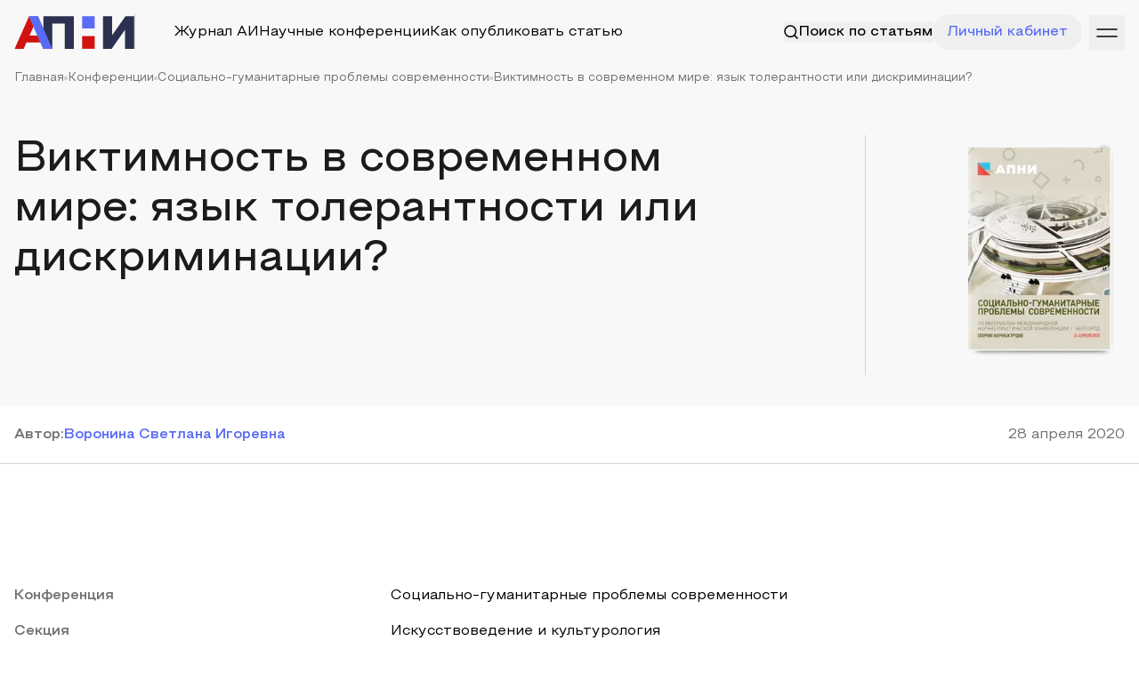

--- FILE ---
content_type: text/html; charset=utf-8
request_url: https://apni.ru/article/660-viktimnost-v-sovremennom-mire-yazik-tolerant
body_size: 69165
content:
<!DOCTYPE html><html lang="ru"><head><meta charSet="utf-8"/><meta name="viewport" content="width=device-width, initial-scale=1"/><link rel="preload" as="image" href="https://top-fwz1.mail.ru/counter?id=3236761;js=na"/><link rel="stylesheet" href="/_next/static/css/11e389983a471feb.css" data-precedence="next"/><link rel="stylesheet" href="/_next/static/css/95a776d2788cf22f.css" data-precedence="next"/><link rel="preload" as="script" fetchPriority="low" href="/_next/static/chunks/webpack-8b753fdaab5ae086.js"/><script src="/_next/static/chunks/fd9d1056-f78ff257990856d6.js" async=""></script><script src="/_next/static/chunks/7023-481220d2ae65f35d.js" async=""></script><script src="/_next/static/chunks/main-app-5ab19accfcdbb9ce.js" async=""></script><script src="/_next/static/chunks/e37a0b60-70bbcd6b3bc795d5.js" async=""></script><script src="/_next/static/chunks/6125-1a71d7cac3fbe142.js" async=""></script><script src="/_next/static/chunks/231-e5d62d98cfb978cf.js" async=""></script><script src="/_next/static/chunks/4275-511798151f49ce54.js" async=""></script><script src="/_next/static/chunks/4894-b8c91fea57307a71.js" async=""></script><script src="/_next/static/chunks/8173-b6c4655837e308c2.js" async=""></script><script src="/_next/static/chunks/3463-383e56a9ffc7af24.js" async=""></script><script src="/_next/static/chunks/889-ab86cc72e3672fdf.js" async=""></script><script src="/_next/static/chunks/7955-15619c1a77c4c815.js" async=""></script><script src="/_next/static/chunks/5274-d97e230a6ab957b6.js" async=""></script><script src="/_next/static/chunks/9247-2a3213abd6e01901.js" async=""></script><script src="/_next/static/chunks/8455-00eb6ce28e70b0cd.js" async=""></script><script src="/_next/static/chunks/app/article/%5Bslug%5D/page-295bbf9716beb7e4.js" async=""></script><script src="/_next/static/chunks/c15bf2b0-0a3f1e81fc8b5165.js" async=""></script><script src="/_next/static/chunks/9343-a93dcfb5f5c41528.js" async=""></script><script src="/_next/static/chunks/7452-4e68b78e7e2b49b2.js" async=""></script><script src="/_next/static/chunks/7967-53e4fa36671556e0.js" async=""></script><script src="/_next/static/chunks/app/layout-c3ee931f75b25a30.js" async=""></script><script src="/_next/static/chunks/app/error-a36121d476cd6a0f.js" async=""></script><script src="/_next/static/chunks/4405-4d8be1e0a68aa54b.js" async=""></script><script src="/_next/static/chunks/4665-8c55fef8341f99d3.js" async=""></script><script src="/_next/static/chunks/3756-e241d072d6f4d47b.js" async=""></script><script src="/_next/static/chunks/app/page-da6b795b341a3615.js" async=""></script><script src="https://yandex.ru/ads/system/context.js" async=""></script><title>Виктимность в современном мире: язык толерантности или дискриминации?</title><meta name="description" content="В статье рассматриваются идеи толерантности как основы формирования культуры виктимности, дается определение культуры виктимности и обозначаются ее основные характеристики, рассматриваются на примере конкретных кейсов особенности проявления культуры виктимности в современном обществе. На сегодняшний день можно говорить о столкновении и процессов толерантности и проявлений дискриминации как чрезмерной защиты: когда &amp;laquo;нападающий&amp;raquo; и &amp;laquo;жертва&amp;raquo; меняются местами."/><link rel="canonical" href="https://apni.ru/article/660-viktimnost-v-sovremennom-mire-yazik-tolerant"/><meta property="og:title" content="Виктимность в современном мире: язык толерантности или дискриминации?"/><meta property="og:description" content="В статье рассматриваются идеи толерантности как основы формирования культуры виктимности, дается определение культуры виктимности и обозначаются ее основные характеристики, рассматриваются на примере конкретных кейсов особенности проявления культуры виктимности в современном обществе. На сегодняшний день можно говорить о столкновении и процессов толерантности и проявлений дискриминации как чрезмерной защиты: когда &amp;laquo;нападающий&amp;raquo; и &amp;laquo;жертва&amp;raquo; меняются местами."/><meta name="twitter:card" content="summary"/><meta name="twitter:title" content="Виктимность в современном мире: язык толерантности или дискриминации?"/><meta name="twitter:description" content="В статье рассматриваются идеи толерантности как основы формирования культуры виктимности, дается определение культуры виктимности и обозначаются ее основные характеристики, рассматриваются на примере конкретных кейсов особенности проявления культуры виктимности в современном обществе. На сегодняшний день можно говорить о столкновении и процессов толерантности и проявлений дискриминации как чрезмерной защиты: когда &amp;laquo;нападающий&amp;raquo; и &amp;laquo;жертва&amp;raquo; меняются местами."/><link rel="icon" href="/favicon.ico" type="image/x-icon" sizes="256x256"/><meta http-equiv="X-UA-Compatible" content="IE=edge"/><meta name="theme-color" content="#ffffff"/><meta name="apple-mobile-web-app-capable" content="yes"/><link rel="preload" href="/font/Steppe/Steppe-Medium.woff2" as="font" type="font/woff2" crossorigin="anonymous"/><link rel="preload" href="/font/Steppe/Steppe-SemiBold.woff2" as="font" type="font/woff2" crossorigin="anonymous"/><link rel="preload" href="/font/Steppe/Steppe-Regular.woff2" as="font" type="font/woff2" crossorigin="anonymous"/><meta name="2f39b183c7ce3a6074988ffd791b76c1" content=""/><meta name="leaq-verification" content="cb25b861-32a9-4d95-949a-b821af2865cb"/><meta name="robots" content="NOODP"/><meta name="robots" content="noyaca"/><script src="/_next/static/chunks/polyfills-78c92fac7aa8fdd8.js" noModule=""></script></head><body><div class="min-h-[70vh]"><script type="application/ld+json">{"@context":"http://schema.org","@graph":[{"@type":"ScholarlyArticle","isPartOf":"#issue","name":"Виктимность в современном мире: язык толерантности или дискриминации?","headline":"Виктимность в современном мире: язык толерантности или дискриминации?","datePublished":"2020-04-28T00:00:00.000Z","dateModified":"2020-04-28T00:00:00.000Z","dateCreated":"2020-04-28T00:00:00.000Z","articleBody":"<p>Недавно Анджей Сапковский, автор серии Ведьмак, дал интервью, в котором сказал одну острую фразу &laquo;В моих книгах цвет кожи героев не уточнялся&raquo;. А почему так? Наверное, потому что из имен, обстоятельств и локаций, довольно очевидно какого цвета герои. Не грешно в книгах упоминать цвет кожи героев, например в романах про вампиров часто указывают на бледность или белоснежность кожи. В словах Сапковского нет правды, но есть страх. Страх, что его раскритикуют SJW (борцы за социальную справедливость), потому что если бы он сказал &laquo;да, некоторые мои герои белые и об этом прямо написано&raquo;, то у самого автора появилась бы толпа ненавистников, которая назовет его расистом только потому, что в его книгах нет героев афроамериканцев или кто-то оказался белым. Это проявление &laquo;культуры виктимности&raquo;.</p>\r\n\r\n<p>Проблема негативного отношения к различного рода меньшинствам была одной из наиболее острых в любом обществе. Уже первые формы самоорганизации социума были связаны с идентификацией по принципу &laquo;свой&raquo; &ndash; &laquo;чужой&raquo;. Формирование крупных многонациональных государств, появление мировых религий, развитие философских представлений об универсальности каждого человека &ndash; все это способствовало появлению принципов взаимоотношения людей на основе начал толерантности и закреплению соответствующих норм в стереотипах социального поведения личности и в государственно-правовых практиках.</p>\r\n\r\n<p>В XX веке в Западной Европе, несколько позже в США и СССР, как на уровне общественного сознания, так и государственно-правовой идеологии прочно закрепляются представления о толерантном отношении к личности независимо от ее расово-этнического происхождения, формируется негативное отношение ко всем формам проявления нетерпимости. Толерантность весьма сложное понятие, у которого множество трактовок. По Хейду можно определить ее &laquo;ускользающей добродетелью&raquo; [5, с. 5].</p>\r\n\r\n<p>Согласно Николсону, &laquo;толерантность как моральный идеал включает в себя следующие элементы:</p>\r\n\r\n<ul>\r\n\t<li>присутствие отклонения;</li>\r\n\t<li>нетривиальность, моральную важность этого отклонения;</li>\r\n\t<li>силу, которой обладает субъект толерантности для оказания того или иного воздействия на это отклонение;</li>\r\n\t<li>моральное несогласие субъекта толерантности с этим отклонением;</li>\r\n\t<li>не отторжение, т. е. отказ от использования этой самой силы;</li>\r\n\t<li>благость толерантности как отношения&raquo; [3, с. 74-87].</li>\r\n</ul>\r\n\r\n<p>Процессы глобализации несут с собой новую реальность, которая противоречивым образом сочетает в себе предпосылки как для еще большего упрочения указанной тенденции, так и новые угрозы &ndash; парадокс толерантности, заключающейся в том, что &laquo;толерантность ведёт к исчезновению толерантности&raquo;, поскольку терпимость к не толерантности приводит к повсеместному распространению последней. Следовательно, сохранение толерантности требует нетерпимое отношение к не толерантным, а самой толерантностью начинают пользоваться в угоду повышения своей общественной значимости, что привело в свою очередь к появлению культуры виктимности.</p>\r\n\r\n<p>На наш взгляд, <strong><em>культура виктимности</em></strong> &ndash; это <em>ценностно-идеологическая установка субъекта, проявляющаяся в стратегиях защиты собственной личности и социальной идентичности через делегирование ответственности за решение собственных проблем на других субъектов</em>.</p>\r\n\r\n<p>&nbsp;Культура виктимности породила такую форму моральной иерархии, где жертва имеет первостепенное право на высказывание. Только нередко дискурс ни на что не влияет, а решение степени вины часто принимает сторона, считающая себя жертвой в единоличном порядке.</p>\r\n\r\n<p>Вопрос, который мы ставим в данной статье &ndash; к чему в большей степени приводит распространение культуры виктимности: к развитию толерантности, где уважают права &laquo;жертвы&raquo;, или к дискриминации &laquo;не жертв&raquo;, которые зачисляются в &laquo;агрессоры&raquo; просто в силу обостренного восприятия отличий, отражающихся в информационном поле [4].</p>\r\n\r\n<p>Для иллюстрации основных положений проблемы, обратимся к методу кейс-стади и продемонстрируем некоторые кейсы, остро обозначающие данное противоречие [1].</p>\r\n\r\n<p>Существующие реальные кейсы, связанные с проявлениями виктимности, можно разделить на следующие группы:</p>\r\n\r\n<p>&ndash; Кейс в сфере образования (нужно ли ограждать учеников и студентов от любых форм агрессии, проявления проблем, связанных с сексуальными домогательствами, психологические проблемы). Приведем пример, связанный с тем, как в статье сентябрьского номера &laquo;The Atlantic&raquo; описывается, как легко эта тенденция доводится до абсурда и способствует сужению интеллектуального пространства в пользу комфорта и нетерпимости. К примеру, обучающиеся на юридических факультетах могут просить преподавателей убрать из программы изучение законов о сексуальных домогательствах. Преподаватели вузов обязаны предупреждать о психологических триггерах перед тем, как начать обсуждение какой-либо темы (произведения искусства, исторического периода) со спорным содержанием. Это представляет собой некую надпись &laquo;шок-контент&raquo;, которая предупреждает о том, что та или иная тема у отдельных людей может вызвать воспоминания о предыдущих травмах и негативном опыте.</p>\r\n\r\n<p>&ndash; Кейс в сфере интернет-коммуникации и киноиндустрии (демонстрация информации, дискриминирующей или высмеивающей человека, истории, наносящие урон этической репутации). В качестве примеров достаточно сослаться на скандал, связанный с вручением премии Оскар, когда в числе номинантов не оказалось артистов-афроамериканцев.</p>\r\n\r\n<p>&ndash; Кейсы в сфере искусства (запрет на творческое самовыражение). Довольно популярная корейская художница нарисовала фан-арт на персонажа игры. В своей работе она использовала довольно мягкие, теплые цвета для того, чтобы все смотрелось гармонично. Один из англоговорящих пользователей обвинил её в &laquo;whitewashed&raquo;, высветление кожи персонажа, а затем украл её работу и отредактировал, изменив оттенок кожи и выставив в социальной сети в своём профиле без разрешения автора.</p>\r\n\r\n<p>&ndash; Кейс в сфере языковой толерантности (запрет на использование определенных слов и выражений). К примеру, соответствии с речевыми кодексами некоторых вузов, спрашивать у человека азиатской, африканской, латиноамериканской внешности &laquo;Где ты родился?&raquo; значит выражать агрессию, так как вопрос ставит под сомнение возможность рождения человека с отличающейся внешностью на территории США.</p>\r\n\r\n<p>&ndash; Кейсы, связанные с гендерной дискриминацией в рекламе. А именно по требованию трансгендерных людей компания Procter&amp;Gamble согласилась убрать женский символ с упаковки прокладок Always. Но это вызвало возмущение у другой группы &ndash; феминисток, которые обвиняют компанию в отрицании женского пола [2, с. 14].</p>\r\n\r\n<p>Таким образом, основываясь на представленных примерах и опираясь на предложенное нами определение культуры виктимности, мы выделим ключевые характеристики, отличающие данное явление:</p>\r\n\r\n<p>&ndash; недопустимость дискриминации любой социальной группы;</p>\r\n\r\n<p>&ndash; защита информационного поля от демонстрации агрессии (в том числе, и латентной) или критики;</p>\r\n\r\n<p>&ndash; активное утверждение собственных прав и свобод через максимальную публичность;</p>\r\n\r\n<p>&ndash; проявление солидарной позиции в отношении выявленного нарушения по принципу &laquo;эпидемии&raquo;.</p>\r\n\r\n<p>Итак, возвращаясь к вопросу, обозначенному нами в заглавии статьи &laquo;Культура виктимности: язык толерантности или дискриминации?&raquo;, скажем, что однозначного ответа на данный вопрос пока дать невозможно. На сегодняшний день можно говорить о столкновении и процессов толерантности (когда осуществляется защита &laquo;жертв&raquo;) и проявлений дискриминации как &laquo;чрезмерной защиты&raquo;: когда &laquo;нападающий&raquo; и &laquo;жертва&raquo; меняются местами. Какая из обозначенных тенденций победит &ndash; покажет время.</p>","image":["https://apni.ru/uploads/22b92be4_4f5f_421b_abab_194a48506aa9_e4122422d8.png"],"description":"<p>В статье рассматриваются идеи толерантности как основы формирования культуры виктимности, дается определение культуры виктимности и обозначаются ее основные характеристики, рассматриваются на примере конкретных кейсов особенности проявления культуры виктимности в современном обществе. На сегодняшний день можно говорить о столкновении и процессов толерантности и проявлений дискриминации как чрезмерной защиты: когда &laquo;нападающий&raquo; и &laquo;жертва&raquo; меняются местами.</p>","copyrightYear":2020,"publisher":{"@type":"Organization","name":"APNI","url":"https://apni.ru/"},"about":["Искусствоведение и культурология"],"keywords":"культура виктимности, толерантность, современное общество","author":[{"@type":"Person","name":"Воронина Светлана Игоревна","url":"https://apni.ru/"}]}]}</script><div><div class="pb-[35px] bg-gray-9"><div class="relative z-50"><div class="wrapper pt-4 pb-6"><div class="flex gap-5 justify-between items-center"><div class="flex gap-5 w-full items-center sm:justify-normal justify-between"><a class="block" href="/"><svg width="135" height="37" viewBox="0 0 135 37" fill="none" xmlns="http://www.w3.org/2000/svg"><path class="blue-letter" d="M26.6696 0.234619H16.6768L32.6453 36.8793H42.8459L26.6696 0.234619Z" fill="#5A6BF6"></path><path class="red-letter" d="M0.443237 36.8753L16.6778 0.231445L21.7306 11.8191L17.1591 22.1102H26.2148L29.5377 29.7573H13.7651L10.5887 36.8753H0.443237Z" fill="#D01310"></path><path class="black-letter" d="M32.6371 36.8772V0.234619H67.0288V36.8772H56.7689V6.14978L59.0722 8.45303H40.5938L42.8447 6.14978V36.8772H32.6371Z" fill="#2D3151"></path><path class="blue-letter" d="M76.2942 0.234619H90.4278V14.0018H76.2942V0.234619Z" fill="#5A6BF6"></path><path class="red-letter" d="M76.2942 22.5867H90.4278V36.8773H76.2942V22.5867Z" fill="#D01310"></path><path class="blue-letter" d="M26.6717 0.234741H16.684L32.6425 36.8772H42.8454L26.6717 0.234741Z" fill="#5A6BF6"></path><path class="black-letter" d="M99.6931 36.8793V0.236694H109.901V21.7511L125.029 0.236694H134.765V36.8793H124.558V15.4172L109.482 36.8793H99.6931Z" fill="#2D3151"></path></svg></a><div class="sm:flex hidden gap-5 w-full items-center relative justify-between"><div class="an flex absolute items-center h-full left-0 w-full justify-between opacity-0 invisible -translate-y-[100%]"><div class="flex gap-3 w-full items-center pl-8"><div class="text-primary-blue relative top-[-1px]"><svg width="16" height="16" viewBox="0 0 16 16" fill="none" xmlns="http://www.w3.org/2000/svg"><path fill-rule="evenodd" clip-rule="evenodd" d="M7.22222 13.4444C10.66 13.4444 13.4444 10.6584 13.4444 7.22222C13.4444 3.786 10.66 1 7.22222 1C3.78444 1 1 3.786 1 7.22222C1 10.6584 3.78444 13.4444 7.22222 13.4444Z" stroke="currentColor" stroke-width="1.5" stroke-linecap="round" stroke-linejoin="round"></path><path d="M15 15L11.6166 11.6167" stroke="currentColor" stroke-width="1.5" stroke-linecap="round" stroke-linejoin="round"></path></svg></div><input placeholder="Поиск по статьям" class="border-t-0 border-x-0 border-b border-b-gray-5 bg-transparent w-full !ring-0 !shadow-none py-4 !text-[16px] !outline-none focus:border-b-primary-blue px-0 p !border-none !py-0 w-full"/></div><div class="flex items-center"><button class="px-4 py-2"><svg width="18" height="18" viewBox="0 0 18 18" fill="none" xmlns="http://www.w3.org/2000/svg"><g id="Group 237923"><path id="Vector 136" d="M13.2427 4.75745L4.75739 13.2427" stroke="currentColor" stroke-linecap="round"></path><path id="Vector 137" d="M13.2427 13.2427L4.75739 4.75739" stroke="currentColor" stroke-linecap="round"></path></g></svg></button><a type="button" class="transition-all w-fit relative justify-center whitespace-nowrap flex items-center gap-2 duration-300 disabled:opacity-50 disabled:select-none disabled:pointer-events-none !outline-none font-medium h8 bg-primary-blue py-4 px-6 text-white ring-0 ring-primary-blue/50 hover:ring-4 !h-[40px] px-5" href="/search?q="><span class="block">Поиск</span></a></div></div><div class="md:flex hidden an items-center"><div class="h-10 w-[1px] bg-gray-5 mr-[43px]"></div><div class="gap-5 items-center xl:flex hidden"><a class="p hover:opacity-60 an" href="/journal">Журнал АИ</a><a class="p hover:opacity-60 an" href="/conferences">Научные конференции</a><a class="p hover:opacity-60 an" href="/how-publish">Как опубликовать статью</a></div></div><button class="md:flex hidden items-center an whitespace-nowrap gap-2 border-none outline-none"><span class="text-inherit"><svg width="16" height="16" viewBox="0 0 16 16" fill="none" xmlns="http://www.w3.org/2000/svg"><path fill-rule="evenodd" clip-rule="evenodd" d="M7.22222 13.4444C10.66 13.4444 13.4444 10.6584 13.4444 7.22222C13.4444 3.786 10.66 1 7.22222 1C3.78444 1 1 3.786 1 7.22222C1 10.6584 3.78444 13.4444 7.22222 13.4444Z" stroke="currentColor" stroke-width="1.5" stroke-linecap="round" stroke-linejoin="round"></path><path d="M15 15L11.6166 11.6167" stroke="currentColor" stroke-width="1.5" stroke-linecap="round" stroke-linejoin="round"></path></svg></span><span class="p relative font-medium text-inherit">Поиск по статьям</span></button></div></div><div class="flex items-center gap-2"><button class="md:flex hidden items-center gap-2 rounded-full h-10 border-none outline-none w-min px-4 text-primary-blue whitespace-nowrap"><span class="p font-medium text-inherit">Личный кабинет</span></button><a class="md:hidden flex gap-3 items-center text-primary-blue relative" href="/search"><svg width="16" height="16" viewBox="0 0 16 16" fill="none" xmlns="http://www.w3.org/2000/svg"><path fill-rule="evenodd" clip-rule="evenodd" d="M7.22222 13.4444C10.66 13.4444 13.4444 10.6584 13.4444 7.22222C13.4444 3.786 10.66 1 7.22222 1C3.78444 1 1 3.786 1 7.22222C1 10.6584 3.78444 13.4444 7.22222 13.4444Z" stroke="currentColor" stroke-width="1.5" stroke-linecap="round" stroke-linejoin="round"></path><path d="M15 15L11.6166 11.6167" stroke="currentColor" stroke-width="1.5" stroke-linecap="round" stroke-linejoin="round"></path></svg></a><button class="relative top-[1px] h-10 rb ml-2 text-black"><svg width="40" height="40" viewBox="0 0 40 40" fill="none" xmlns="http://www.w3.org/2000/svg"><path d="M31 16H9" stroke="currentColor" stroke-width="1.5" stroke-linecap="round"></path><path d="M31 24L9 24" stroke="currentColor" stroke-width="1.5" stroke-linecap="round"></path></svg></button></div></div></div></div><div class="wrapper"><div class="flex gap-2 items-center flex-wrap"><a class="ps" href="/">Главная</a><div class="w-1 h-1 bg-gray-5"></div><a class="ps" href="/conferences">Конференции</a><div class="w-1 h-1 bg-gray-5"></div><a class="ps" href="/conference/conf-gen-7">Социально-гуманитарные проблемы современности</a><div class="w-1 h-1 bg-gray-5"></div><div class="ps">Виктимность в современном мире: язык толерантности или дискриминации?</div></div></div><div class="wrapper mt-10"><div class="c-grid gap-5 mt-14"><div class="lg:col-span-8 col-span-12"><h1 class="h3 text-gray-1">Виктимность в современном мире: язык толерантности или дискриминации?</h1></div><div class="lg:col-span-2 col-span-12 flex justify-end pr-20"><div class="w-px h-full bg-gray-5"></div></div><div class="lg:col-span-2 col-span-12"><a class="block hover:-translate-y-2 an" href="/conference/conf-gen-7"><img alt="" loading="lazy" width="190" height="250" decoding="async" data-nimg="1" class="h-[270px]" style="color:transparent" srcSet="/_next/image?url=https%3A%2F%2Fapni.ru%2Fuploads%2F22b92be4_4f5f_421b_abab_194a48506aa9_e4122422d8.png&amp;w=256&amp;q=75 1x, /_next/image?url=https%3A%2F%2Fapni.ru%2Fuploads%2F22b92be4_4f5f_421b_abab_194a48506aa9_e4122422d8.png&amp;w=384&amp;q=75 2x" src="/_next/image?url=https%3A%2F%2Fapni.ru%2Fuploads%2F22b92be4_4f5f_421b_abab_194a48506aa9_e4122422d8.png&amp;w=384&amp;q=75"/></a></div></div></div></div><div class="py-5 border-b border-gray-5"><div class="wrapper"><div class="flex gap-5 justify-between"><div class="flex gap-y-2 gap-8 flex-wrap"><p class="h8 text-gray-3">Автор<!-- -->:</p><div class="flex items-center gap-2"><span itemProp="author" itemType="https://schema.org/Person"><a class="h8 text-primary-blue whitespace-nowrap" href="/author/962"><span>Воронина Светлана Игоревна</span></a></span></div></div><p class="p text-gray-3 whitespace-nowrap"><span content="2020-04-28T00:00:00.000Z">28 апреля 2020</span></p></div></div></div><div class="wrapper mt-10"><div id="yandex_rtb_R-A-606763-1"></div></div><div class="md:py-20 py-10 border-b border-gray-5"><div class="wrapper"><div class="c-grid mt-4"><div class="lg:col-span-4 col-span-12"><p class="h8 text-gray-3">Конференция</p></div><div class="lg:col-span-8 col-span-12"><a class="p hover:text-primary-blue an" href="/conference/conf-gen-7">Социально-гуманитарные проблемы современности</a></div></div><div class="c-grid mt-4"><div class="lg:col-span-4 col-span-12"><p class="h8 text-gray-3">Секция</p></div><div class="lg:col-span-8 col-span-12"><p class="p">Искусствоведение и культурология</p></div></div><div class="c-grid mt-4"><div class="lg:col-span-4 col-span-12"><p class="h8 text-gray-3">Ключевые слова</p></div><div class="lg:col-span-8 col-span-12"><div class="flex gap-2 flex-wrap"><div class="px-3 py-1 whitespace-nowrap rounded-full bg-gray-9 ps text-black">культура виктимности</div><div class="px-3 py-1 whitespace-nowrap rounded-full bg-gray-9 ps text-black">толерантность</div><div class="px-3 py-1 whitespace-nowrap rounded-full bg-gray-9 ps text-black">современное общество</div></div></div></div></div></div><div><div class="pt-20 wrapper"><div class="c-grid"><div class="lg:col-span-4 col-span-12 h-full"><div class="sticky top-5"><p class="h8 text-gray-3">Аннотация статьи</p></div></div><div class="lg:col-span-8 col-span-12"><div class="h7 text-gray-1 leading-[32px] editor [&amp;_p]:h7"><p>В статье рассматриваются идеи толерантности как основы формирования культуры виктимности, дается определение культуры виктимности и обозначаются ее основные характеристики, рассматриваются на примере конкретных кейсов особенности проявления культуры виктимности в современном обществе. На сегодняшний день можно говорить о столкновении и процессов толерантности и проявлений дискриминации как чрезмерной защиты: когда «нападающий» и «жертва» меняются местами.</p></div></div></div><div class="c-grid mt-20 border-b border-gray-5 pb-20"><div class="lg:col-span-4 col-span-12 h-full"><div class="sticky top-5"><p class="h8 text-gray-3">Текст статьи</p></div></div><div class="lg:col-span-8 col-span-12"><div id="articleText" class="p text-gray-1 article-content leading-[32px] editor [&amp;_table]:!w-auto [&amp;_figure]:!w-auto"><p>Недавно Анджей Сапковский, автор серии Ведьмак, дал интервью, в котором сказал одну острую фразу «В моих книгах цвет кожи героев не уточнялся». А почему так? Наверное, потому что из имен, обстоятельств и локаций, довольно очевидно какого цвета герои. Не грешно в книгах упоминать цвет кожи героев, например в романах про вампиров часто указывают на бледность или белоснежность кожи. В словах Сапковского нет правды, но есть страх. Страх, что его раскритикуют SJW (борцы за социальную справедливость), потому что если бы он сказал «да, некоторые мои герои белые и об этом прямо написано», то у самого автора появилась бы толпа ненавистников, которая назовет его расистом только потому, что в его книгах нет героев афроамериканцев или кто-то оказался белым. Это проявление «культуры виктимности».</p>

<p>Проблема негативного отношения к различного рода меньшинствам была одной из наиболее острых в любом обществе. Уже первые формы самоорганизации социума были связаны с идентификацией по принципу «свой» – «чужой». Формирование крупных многонациональных государств, появление мировых религий, развитие философских представлений об универсальности каждого человека – все это способствовало появлению принципов взаимоотношения людей на основе начал толерантности и закреплению соответствующих норм в стереотипах социального поведения личности и в государственно-правовых практиках.</p>

<p>В XX веке в Западной Европе, несколько позже в США и СССР, как на уровне общественного сознания, так и государственно-правовой идеологии прочно закрепляются представления о толерантном отношении к личности независимо от ее расово-этнического происхождения, формируется негативное отношение ко всем формам проявления нетерпимости. Толерантность весьма сложное понятие, у которого множество трактовок. По Хейду можно определить ее «ускользающей добродетелью» [5, с. 5].</p>

<p>Согласно Николсону, «толерантность как моральный идеал включает в себя следующие элементы:</p>

<ul>
	<li>присутствие отклонения;</li>
	<li>нетривиальность, моральную важность этого отклонения;</li>
	<li>силу, которой обладает субъект толерантности для оказания того или иного воздействия на это отклонение;</li>
	<li>моральное несогласие субъекта толерантности с этим отклонением;</li>
	<li>не отторжение, т. е. отказ от использования этой самой силы;</li>
	<li>благость толерантности как отношения» [3, с. 74-87].</li>
</ul>

<p>Процессы глобализации несут с собой новую реальность, которая противоречивым образом сочетает в себе предпосылки как для еще большего упрочения указанной тенденции, так и новые угрозы – парадокс толерантности, заключающейся в том, что «толерантность ведёт к исчезновению толерантности», поскольку терпимость к не толерантности приводит к повсеместному распространению последней. Следовательно, сохранение толерантности требует нетерпимое отношение к не толерантным, а самой толерантностью начинают пользоваться в угоду повышения своей общественной значимости, что привело в свою очередь к появлению культуры виктимности.</p>

<p>На наш взгляд, <strong><em>культура виктимности</em></strong> – это <em>ценностно-идеологическая установка субъекта, проявляющаяся в стратегиях защиты собственной личности и социальной идентичности через делегирование ответственности за решение собственных проблем на других субъектов</em>.</p>

<p> Культура виктимности породила такую форму моральной иерархии, где жертва имеет первостепенное право на высказывание. Только нередко дискурс ни на что не влияет, а решение степени вины часто принимает сторона, считающая себя жертвой в единоличном порядке.</p>

<p>Вопрос, который мы ставим в данной статье – к чему в большей степени приводит распространение культуры виктимности: к развитию толерантности, где уважают права «жертвы», или к дискриминации «не жертв», которые зачисляются в «агрессоры» просто в силу обостренного восприятия отличий, отражающихся в информационном поле [4].</p>

<p>Для иллюстрации основных положений проблемы, обратимся к методу кейс-стади и продемонстрируем некоторые кейсы, остро обозначающие данное противоречие [1].</p>

<p>Существующие реальные кейсы, связанные с проявлениями виктимности, можно разделить на следующие группы:</p>

<p>– Кейс в сфере образования (нужно ли ограждать учеников и студентов от любых форм агрессии, проявления проблем, связанных с сексуальными домогательствами, психологические проблемы). Приведем пример, связанный с тем, как в статье сентябрьского номера «The Atlantic» описывается, как легко эта тенденция доводится до абсурда и способствует сужению интеллектуального пространства в пользу комфорта и нетерпимости. К примеру, обучающиеся на юридических факультетах могут просить преподавателей убрать из программы изучение законов о сексуальных домогательствах. Преподаватели вузов обязаны предупреждать о психологических триггерах перед тем, как начать обсуждение какой-либо темы (произведения искусства, исторического периода) со спорным содержанием. Это представляет собой некую надпись «шок-контент», которая предупреждает о том, что та или иная тема у отдельных людей может вызвать воспоминания о предыдущих травмах и негативном опыте.</p>

<p>– Кейс в сфере интернет-коммуникации и киноиндустрии (демонстрация информации, дискриминирующей или высмеивающей человека, истории, наносящие урон этической репутации). В качестве примеров достаточно сослаться на скандал, связанный с вручением премии Оскар, когда в числе номинантов не оказалось артистов-афроамериканцев.</p>

<p>– Кейсы в сфере искусства (запрет на творческое самовыражение). Довольно популярная корейская художница нарисовала фан-арт на персонажа игры. В своей работе она использовала довольно мягкие, теплые цвета для того, чтобы все смотрелось гармонично. Один из англоговорящих пользователей обвинил её в «whitewashed», высветление кожи персонажа, а затем украл её работу и отредактировал, изменив оттенок кожи и выставив в социальной сети в своём профиле без разрешения автора.</p>

<p>– Кейс в сфере языковой толерантности (запрет на использование определенных слов и выражений). К примеру, соответствии с речевыми кодексами некоторых вузов, спрашивать у человека азиатской, африканской, латиноамериканской внешности «Где ты родился?» значит выражать агрессию, так как вопрос ставит под сомнение возможность рождения человека с отличающейся внешностью на территории США.</p>

<p>– Кейсы, связанные с гендерной дискриминацией в рекламе. А именно по требованию трансгендерных людей компания Procter&amp;Gamble согласилась убрать женский символ с упаковки прокладок Always. Но это вызвало возмущение у другой группы – феминисток, которые обвиняют компанию в отрицании женского пола [2, с. 14].</p>

<p>Таким образом, основываясь на представленных примерах и опираясь на предложенное нами определение культуры виктимности, мы выделим ключевые характеристики, отличающие данное явление:</p>

<p>– недопустимость дискриминации любой социальной группы;</p>

<p>– защита информационного поля от демонстрации агрессии (в том числе, и латентной) или критики;</p>

<p>– активное утверждение собственных прав и свобод через максимальную публичность;</p>

<p>– проявление солидарной позиции в отношении выявленного нарушения по принципу «эпидемии».</p>

<p>Итак, возвращаясь к вопросу, обозначенному нами в заглавии статьи «Культура виктимности: язык толерантности или дискриминации?», скажем, что однозначного ответа на данный вопрос пока дать невозможно. На сегодняшний день можно говорить о столкновении и процессов толерантности (когда осуществляется защита «жертв») и проявлений дискриминации как «чрезмерной защиты»: когда «нападающий» и «жертва» меняются местами. Какая из обозначенных тенденций победит – покажет время.</p></div></div></div><div class="wrapper my-5"><div id="yandex_rtb_R-A-606763-2"></div></div><div class="c-grid mt-20 border-b border-gray-5 pb-20"><div class="lg:col-span-4 col-span-12 h-full"><div class="sticky top-5"><p class="h8 text-gray-3">Список литературы</p></div></div><div class="lg:col-span-8 col-span-12"><div class="p editor text-gray-1 leading-[32px] editor"><ol>
	<li>Артамонов, А. А. Толерантность: диктат или осознанный выбор? / А. А. Артамонов – Москва: NEWTONEW, 2017. – Режим доступа: <a target="_blank" href="https://newtonew.com/culture/tolerantnost-diktat-ili-osoznannyy-vybor">https://newtonew.com/culture/tolerantnost-diktat-ili-osoznannyy-vybor</a></li>
	<li>Гречко, П. Л. О границах толерантности/ П. Л. Гречко. – Москва: Свободная мысль – XXI, №10, 2005. – 18 с.</li>
	<li>Николсон, П. П. Толерантность как моральный идеал / П. П. Николсон. – Екатеринбург: Урал, 2001. – 129-146 с.</li>
	<li>Ривман, Д. В. О содержании понятия «виктимность»/ Д. В. Ривман – Ленинград: ВПУ МВД СССР, 197 – 195 с.</li>
	<li>Хомякова, М. Б. Толерантность/ М.Б. Хомяков. – Екатеринбург: Уральский университет, 2001. – 628 c.</li>
</ol></div></div></div></div><div class="wrapper my-5"><div id="yandex_rtb_R-A-606763-4"></div></div><div class="wrapper py-5"><div class="c-grid items-center"><div class="lg:col-span-4 lg:order-1 order-1 col-span-12"><div class="flex items-center gap-5"><div class="flex flex-wrap gap-5 items-center"><p class="p text-gray-3">Поделиться</p><div class="flex flex-wrap gap-2 items-center"><button class="w-8 h-8 flex rounded-full items-center justify-center border-none outline-none bg-gray-9"><svg width="18" height="10" viewBox="0 0 18 10" fill="none" xmlns="http://www.w3.org/2000/svg"><path d="M14.9368 5.73429C14.6458 5.38429 14.729 5.22857 14.9368 4.91571C14.9405 4.91214 17.3428 1.75071 17.5904 0.678571L17.5919 0.677857C17.7149 0.287143 17.5919 0 16.9971 0H15.029C14.528 0 14.297 0.246429 14.1732 0.522143C14.1732 0.522143 13.1712 2.80643 11.7537 4.28714C11.2961 4.715 11.0846 4.85214 10.8349 4.85214C10.7119 4.85214 10.5206 4.715 10.5206 4.32429V0.677857C10.5206 0.209286 10.3804 0 9.9656 0H6.87099C6.55673 0 6.36997 0.218571 6.36997 0.422143C6.36997 0.866429 7.07875 0.968571 7.15225 2.21857V4.93071C7.15225 5.525 7.03899 5.63429 6.78774 5.63429C6.11871 5.63429 4.49491 3.34071 3.53262 0.715714C3.33837 0.206428 3.14861 0.000714234 2.64384 0.000714234H0.675023C0.113254 0.000714234 0 0.247143 0 0.522857C0 1.01 0.669023 3.43214 3.11111 6.63214C4.73866 8.81643 7.03074 10 9.11582 10C10.3691 10 10.5221 9.73714 10.5221 9.285C10.5221 7.19786 10.4089 7.00071 11.0366 7.00071C11.3276 7.00071 11.8287 7.13786 12.9987 8.19143C14.336 9.44071 14.5558 10 15.3043 10H17.2723C17.8334 10 18.1176 9.73714 17.9541 9.21857C17.5799 8.12786 15.0508 5.88429 14.9368 5.73429Z" fill="#4E5FFC"></path></svg></button><button class="w-8 h-8 flex rounded-full items-center justify-center border-none outline-none bg-gray-9"><svg width="10" height="17" viewBox="0 0 10 17" fill="none" xmlns="http://www.w3.org/2000/svg"><path d="M5.00008 2.57125C6.01746 2.57125 6.84485 3.386 6.84485 4.38784C6.84485 5.38872 6.01746 6.20366 5.00008 6.20366C3.98368 6.20366 3.15531 5.38872 3.15531 4.38784C3.15531 3.386 3.98368 2.57125 5.00008 2.57125ZM5.00008 8.77394C7.45771 8.77394 9.4555 6.80667 9.4555 4.38784C9.4555 1.96804 7.45771 0 5.00008 0C2.54304 0 0.544662 1.96804 0.544662 4.38784C0.544662 6.80658 2.54304 8.77394 5.00008 8.77394ZM6.80267 12.3531C7.7097 12.1496 8.58447 11.7963 9.38998 11.2979C9.9996 10.9195 10.1834 10.1258 9.7992 9.52543C9.41548 8.92366 8.60997 8.74275 7.99926 9.12109C6.17431 10.2515 3.82448 10.251 2.0005 9.12109C1.3897 8.74275 0.584289 8.92376 0.200956 9.52543C-0.183261 10.1263 -2.96071e-05 10.9195 0.609792 11.2979C1.4152 11.7957 2.28997 12.1496 3.197 12.3531L0.706018 14.806C0.196738 15.3079 0.196738 16.1216 0.706509 16.6235C0.961639 16.8743 1.29544 16.9999 1.62914 16.9999C1.96343 16.9999 2.29772 16.8744 2.55285 16.6235L4.99949 14.2132L7.4483 16.6235C7.95758 17.1255 8.78388 17.1255 9.29355 16.6235C9.80381 16.1216 9.80381 15.3074 9.29355 14.806L6.80267 12.3531Z" fill="#EF7E31"></path></svg></button><button class="w-8 h-8 flex rounded-full items-center justify-center border-none outline-none bg-gray-9"><svg width="16" height="14" viewBox="0 0 16 14" fill="none" xmlns="http://www.w3.org/2000/svg"><path d="M6.27827 9.22694L6.0136 13.1357C6.39227 13.1357 6.55628 12.9649 6.75295 12.7598L8.52832 10.9783L12.2071 13.807C12.8818 14.2018 13.3571 13.9939 13.5391 13.1553L15.9538 1.27498L15.9545 1.27428C16.1685 0.227083 15.5938 -0.182415 14.9365 0.0744835L0.742803 5.78015C-0.225887 6.17495 -0.21122 6.74195 0.578132 6.99885L4.20689 8.18394L12.6358 2.64627C13.0324 2.37047 13.3931 2.52307 13.0964 2.79887L6.27827 9.22694Z" fill="#52A6F8"></path></svg></button></div></div></div></div><div class="lg:col-span-4 lg:order-2 order-3 col-span-12 lg:block hidden"><div><div class="flex items-center gap-4"><button type="button" class="transition-all w-fit relative justify-center whitespace-nowrap flex items-center gap-2 duration-300 disabled:opacity-50 disabled:select-none disabled:pointer-events-none !outline-none font-medium h8 bg-primary-blue py-4 px-6 text-white ring-0 ring-primary-blue/50 hover:ring-4 !h-[40px] px-5"><span class="block">Цитировать</span></button><p class="ps">Выходные данные <br class="lg:block hidden"/> о статье</p></div></div></div><div class="lg:col-span-4 lg:order-3 order-2 col-span-12"><div class="flex gap-5 items-center lg:justify-end"><div class="flex gap-2 items-center"><div class="relative top-[-2px]"><svg width="24" height="24" viewBox="0 0 24 24" fill="none" xmlns="http://www.w3.org/2000/svg"><path fill-rule="evenodd" clip-rule="evenodd" d="M3 13C3 13 6.27273 7 12 7C17.7273 7 21 13 21 13C21 13 17.7273 19 12 19C6.27273 19 3 13 3 13Z" stroke="#707070" stroke-width="2" stroke-linecap="round"></path><path fill-rule="evenodd" clip-rule="evenodd" d="M12 16C13.657 16 15 14.657 15 13C15 11.343 13.657 10 12 10C10.343 10 9 11.343 9 13C9 14.657 10.343 16 12 16Z" fill="#707070"></path></svg></div><div class="p text-gray-3">3990</div></div></div></div></div><div class="lg:hidden block bg-gray-8 p-4 mt-5"><p class="p mb-3">Воронина С. И. Виктимность в современном мире: язык толерантности или дискриминации? // Социально-гуманитарные проблемы современности : сборник научных трудов по материалам Международной научно-практической конференции 24 апреля 2020г.  Белгород : ООО Агентство перспективных научных исследований (АПНИ), 2020. С. 23-26. URL: https://apni.ru/article/660-viktimnost-v-sovremennom-mire-yazik-tolerant</p><button type="button" class="transition-all w-fit relative justify-center whitespace-nowrap flex items-center gap-2 duration-300 disabled:opacity-50 disabled:select-none disabled:pointer-events-none !outline-none font-medium h8 bg-primary-blue py-4 px-6 text-white ring-0 ring-primary-blue/50 hover:ring-4 !h-[40px] px-5"><span class="block">Цитировать</span></button></div><div class="ps lg:mt-14 mt-9 max-w-[625px]">Обнаружили грубую ошибку (плагиат, фальсифицированные данные или иные нарушения научно-издательской этики)? Напишите письмо в редакцию журнала:<!-- --> <a href="mailto:info@apni.ru" class="text-primary-blue underline underline-offset-1">info@apni.ru</a></div></div></div><div class="relative overflow-hidden md:pt-insideBlock md:py-20 py-10"><div class="wrapper relative"><div class="flex gap-5 justify-between items-center lg:flex-nowrap flex-wrap"><h2 class="h2">Похожие статьи</h2></div></div><div class="mt-14 relative min-h-[300px]"><div><div class="wrapper opacity-0"></div><div class="relative opacity-0"><div style="right:-16px" class="absolute lg:block hidden top-1/2 -translate-y-1/2 z-40"><div class="flex bg-black w-20 h-20 rounded-full overflow-hidden"><button style="left:nullpx" class="w-[48px] h-[48px border-none outline-none flex justify-center items-center hover:bg-primary-blue"><svg width="8" height="14" viewBox="0 0 8 14" fill="none" xmlns="http://www.w3.org/2000/svg"><path d="M7 13L1 7L7 1" stroke="white" stroke-width="1.5" stroke-linecap="round" stroke-linejoin="round"></path></svg></button><button style="right:nullpx" class="w-[48px] h-[48px border-none outline-none flex justify-center items-center hover:bg-primary-blue -scale-100"><svg width="8" height="14" viewBox="0 0 8 14" fill="none" xmlns="http://www.w3.org/2000/svg"><path d="M7 13L1 7L7 1" stroke="white" stroke-width="1.5" stroke-linecap="round" stroke-linejoin="round"></path></svg></button></div></div><div class="lg:px-0 px-4"><div class="swiper" style="padding-left:20px;padding-right:200px"><div class="swiper-wrapper"><div class="swiper-slide"></div></div></div></div></div></div></div></div><div class="wrapper"><div id="yandex_rtb_R-A-606763-5"></div></div><div class="relative overflow-hidden md:pt-insideBlock md:py-20 py-10"><div class="wrapper relative"><div class="flex gap-5 justify-between items-center lg:flex-nowrap flex-wrap"><h2 class="h2">Другие статьи из раздела «Искусствоведение и культурология»</h2><a class="text-primary-blue h8 whitespace-nowrap" href="/conference/conf-gen-7/articles">Все статьи выпуска</a></div></div><div class="mt-14 relative min-h-[300px]"><div><div class="wrapper opacity-0"></div><div class="relative opacity-0"><div style="right:-16px" class="absolute lg:block hidden top-1/2 -translate-y-1/2 z-40"><div class="flex bg-black w-20 h-20 rounded-full overflow-hidden"><button style="left:nullpx" class="w-[48px] h-[48px border-none outline-none flex justify-center items-center hover:bg-primary-blue"><svg width="8" height="14" viewBox="0 0 8 14" fill="none" xmlns="http://www.w3.org/2000/svg"><path d="M7 13L1 7L7 1" stroke="white" stroke-width="1.5" stroke-linecap="round" stroke-linejoin="round"></path></svg></button><button style="right:nullpx" class="w-[48px] h-[48px border-none outline-none flex justify-center items-center hover:bg-primary-blue -scale-100"><svg width="8" height="14" viewBox="0 0 8 14" fill="none" xmlns="http://www.w3.org/2000/svg"><path d="M7 13L1 7L7 1" stroke="white" stroke-width="1.5" stroke-linecap="round" stroke-linejoin="round"></path></svg></button></div></div><div class="lg:px-0 px-4"><div class="swiper" style="padding-left:20px;padding-right:200px"><div class="swiper-wrapper"><div class="swiper-slide"></div></div></div></div></div></div></div></div><div class="bg-white md:pt-insideBlock md:py-20 py-10 pb-20"><div class="wrapper"><div class="c-grid lg:gap-14 bg-gray-9"><div class="lg:col-span-4 col-span-12"><div class="bg-primary-blue h-full flex justify-center items-center py-10 lg:px-[70px] relative"><div class="overflow-hidden"><img alt="" loading="lazy" width="220" height="320" decoding="async" data-nimg="1" class="object-cover " style="color:transparent" srcSet="/_next/image?url=https%3A%2F%2Fapni.ru%2Fuploads%2F4%20(290).png&amp;w=256&amp;q=75 1x, /_next/image?url=https%3A%2F%2Fapni.ru%2Fuploads%2F4%20(290).png&amp;w=640&amp;q=75 2x" src="/_next/image?url=https%3A%2F%2Fapni.ru%2Fuploads%2F4%20(290).png&amp;w=640&amp;q=75"/></div></div></div><div class="lg:col-span-8 col-span-12"><div class="lg:pt-14 lg:pb-14 pb-10 pr-5 lg:pl-0 pl-5"><div class="flex flex-wrap gap-5 justify-between items-center lg:pr-10"><div class="h4">Актуальные исследования</div><p class="h6 whitespace-nowrap">#4 (290)</p></div><div class="lg:mt-14 mt-5"><div class="grid lg:grid-cols-2 grid-cols-1 lg:gap-20 gap-5"><div><p class="p text-gray-3">Прием материалов</p><div class="flex flex-wrap gap-y-2 mt-[2px] gap-5"><p class="h7">17 января<!-- --> -<!-- --> <!-- -->23 января</p><p class="h7 text-primary-red">осталось 4 дня</p></div></div><div><p class="p text-gray-3">Размещение PDF-версии журнала</p><p class="h7">28 января</p></div></div><div class="grid lg:grid-cols-2 grid-cols-1 lg:gap-20 gap-5 lg:mt-10 mt-5"><div><p class="p text-gray-3">Размещение электронной версии статьи</p><p class="h7">сразу после оплаты</p></div><div><p class="p text-gray-3">Рассылка печатных экземпляров</p><p class="h7">4 февраля</p></div></div><div class="mt-14"><a href="/personal/publication/journal/290"><button type="button" class="transition-all w-fit relative justify-center whitespace-nowrap flex items-center gap-2 duration-300 disabled:opacity-50 disabled:select-none disabled:pointer-events-none !outline-none font-medium h8 bg-primary-blue py-4 px-6 text-white ring-0 ring-primary-blue/50 hover:ring-4"><span class="block">Опубликовать статью</span></button></a></div></div></div></div></div></div></div></div></div><div class="border-t border-gray-5"><div class="wrapper lg:pt-[90px] pt-10 lg:pb-[74px] pb-10"><div class="c-grid gap-y-10"><div class="lg:col-span-2 col-span-12"><svg width="135" height="37" viewBox="0 0 135 37" fill="none" xmlns="http://www.w3.org/2000/svg"><path class="blue-letter" d="M26.6696 0.234619H16.6768L32.6453 36.8793H42.8459L26.6696 0.234619Z" fill="#5A6BF6"></path><path class="red-letter" d="M0.443237 36.8753L16.6778 0.231445L21.7306 11.8191L17.1591 22.1102H26.2148L29.5377 29.7573H13.7651L10.5887 36.8753H0.443237Z" fill="#D01310"></path><path class="black-letter" d="M32.6371 36.8772V0.234619H67.0288V36.8772H56.7689V6.14978L59.0722 8.45303H40.5938L42.8447 6.14978V36.8772H32.6371Z" fill="#2D3151"></path><path class="blue-letter" d="M76.2942 0.234619H90.4278V14.0018H76.2942V0.234619Z" fill="#5A6BF6"></path><path class="red-letter" d="M76.2942 22.5867H90.4278V36.8773H76.2942V22.5867Z" fill="#D01310"></path><path class="blue-letter" d="M26.6717 0.234741H16.684L32.6425 36.8772H42.8454L26.6717 0.234741Z" fill="#5A6BF6"></path><path class="black-letter" d="M99.6931 36.8793V0.236694H109.901V21.7511L125.029 0.236694H134.765V36.8793H124.558V15.4172L109.482 36.8793H99.6931Z" fill="#2D3151"></path></svg></div><div class="lg:col-span-10 col-span-12"><div class="flex lg:flex-row flex-col justify-between lg:pl-[48px] lg:gap-[48px] gap-5"><div class="flex gap-4 flex-col"><a class="p max-w-[270px]" href="/journal">Журнал АИ</a><a class="p max-w-[270px]" href="/conferences"> Научные конференции</a><a class="p max-w-[270px]" href="/how-publish">Как опубликовать статью </a><a class="p max-w-[270px]" href="/pay-and-discount">Оплата и скидки</a><a class="p max-w-[270px]" href="/reviews">Отзывы</a></div><div class="flex gap-4 flex-col"><a class="p max-w-[270px]" href="/publikaciya-nauchnyh-statej-studentov-v-zhurnale-ai">Как опубликовать статью студенту</a><a class="p max-w-[270px]" href="/opublikovat-statyu-magistrantu-v-zhurnale-ai">Опубликовать статью магистранту</a><a class="p max-w-[270px]" href="/srochnaya-publikacziya-nauchnyh-statej">Срочная публикация статьи</a><a class="p max-w-[270px]" href="/publikacziya-stati-dlya-attestaczii-pedagogov">Опубликовать статью для аттестации педагога</a><a class="p max-w-[270px]" href="/zakazat-statyu-dlya-publikacii-v-zhurnale">Заказать написание статьи</a></div><div class="flex gap-4 flex-col"><a class="p max-w-[270px]" href="/faq">Вопросы и ответы</a><a class="p max-w-[270px]" href="/interviews">Интервью</a><a class="p max-w-[270px]" href="/blogs">Научный блог</a><a class="p max-w-[270px]" href="/publishing">Учебные издания</a><a class="p max-w-[270px]" href="/ob-izdatelstve">Об издательстве</a></div><div class=""><div><a href="tel:8 800 200-75-17" class="p whitespace-nowrap hover:text-primary-blue an">8 800 200-75-17</a><p class="ps">Звонок бесплатный</p></div><div class="mt-4"><a href="mailto:info@apni.ru" class="p text-primary-blue">info@apni.ru</a></div><div class="mt-10 flex gap-2 items-center"><a target="_blank" href="https://vk.com/apniru" class="block" rel="noreferrer"><img alt="" loading="lazy" width="20" height="20" decoding="async" data-nimg="1" style="color:transparent" src="https://apni.ru/uploads/VK Logo.svg"/></a><a target="_blank" href="https://t.me/apni_ru" class="block" rel="noreferrer"><img alt="" loading="lazy" width="20" height="20" decoding="async" data-nimg="1" style="color:transparent" src="https://apni.ru/uploads/Logo.svg"/></a><a target="_blank" href="https://wa.me/79192229660" class="block" rel="noreferrer"><img alt="" loading="lazy" width="20" height="20" decoding="async" data-nimg="1" style="color:transparent" src="https://apni.ru/uploads/Digital_Glyph_Green.svg"/></a></div></div></div></div></div></div><div class="border-t border-gray-5 py-6"><div class="wrapper"><div class="flex gap-5 lg:flex-row flex-col justify-between"><div class="flex lg:flex-row flex-col lg:gap-5 gap-2"><div class="ps">© АПНИ 2014-2026</div><a class="ps underline" href="/privacy-policy">Политика конфиденциальности</a><a class="ps underline" href="/user-agreement">Пользовательское соглашение</a><a class="ps underline" href="/public-offer">Публичная оферта</a></div><a href="https://octoberweb.ru/" target="_blank" class="block" rel="noreferrer"><svg width="89" height="14" viewBox="0 0 89 14" fill="none" xmlns="http://www.w3.org/2000/svg"><path fill-rule="evenodd" clip-rule="evenodd" d="M42.2804 5.93136C41.9026 5.89025 41.5203 5.92397 41.1555 6.03059C40.7907 6.13721 40.4504 6.31464 40.1542 6.55276C39.8579 6.79087 39.6115 7.08501 39.4289 7.41837C39.2463 7.75173 39.1312 8.11779 39.0901 8.49565C39.0489 8.87351 39.0827 9.25576 39.1893 9.62058C39.2959 9.98541 39.4733 10.3257 39.7115 10.6219C39.9496 10.9182 40.2437 11.1646 40.5771 11.3472C40.9104 11.5298 41.2765 11.6449 41.6543 11.686C42.0322 11.7271 42.4145 11.6934 42.7793 11.5868C43.1441 11.4802 43.4844 11.3027 43.7806 11.0646C44.0769 10.8265 44.3233 10.5324 44.5059 10.199C44.6885 9.86565 44.8036 9.49959 44.8447 9.12173C44.8858 8.74388 44.8521 8.36162 44.7455 7.9968C44.6389 7.63197 44.4614 7.29172 44.2233 6.99547C43.9852 6.69921 43.6911 6.45276 43.3577 6.27018C43.0243 6.0876 42.6583 5.97247 42.2804 5.93136ZM40.5466 3.94701C41.185 3.76043 41.854 3.70142 42.5152 3.77337C43.1765 3.84531 43.8171 4.04679 44.4004 4.3663C44.9838 4.68581 45.4986 5.1171 45.9153 5.63555C46.332 6.15399 46.6425 6.74943 46.8291 7.38788C47.0156 8.02632 47.0746 8.69527 47.0027 9.35652C46.9308 10.0178 46.7293 10.6584 46.4098 11.2418C46.0903 11.8251 45.659 12.3399 45.1405 12.7566C44.6221 13.1733 44.0266 13.4838 43.3882 13.6704C42.7498 13.857 42.0808 13.916 41.4196 13.844C40.7583 13.7721 40.1177 13.5706 39.5343 13.2511C38.9509 12.9316 38.4362 12.5003 38.0195 11.9818C37.6028 11.4634 37.2923 10.8679 37.1057 10.2295C36.9191 9.59106 36.8601 8.92212 36.9321 8.26087C37.004 7.59962 37.2055 6.95902 37.525 6.37563C37.8445 5.79225 38.2758 5.27751 38.7942 4.86081C39.3127 4.44411 39.9081 4.1336 40.5466 3.94701Z" fill="black"></path><path fill-rule="evenodd" clip-rule="evenodd" d="M20.9836 5.91438C20.4756 5.91438 19.9765 6.04812 19.5365 6.30215C19.0965 6.55618 18.7311 6.92155 18.4771 7.36154C18.223 7.80153 18.0893 8.30063 18.0893 8.80869C18.0893 9.31675 18.223 9.81586 18.4771 10.2558C18.7311 10.6958 19.0965 11.0612 19.5365 11.3152C19.9765 11.5693 20.4756 11.703 20.9836 11.703C21.4917 11.703 21.9908 11.5693 22.4308 11.3152C22.8708 11.0612 23.2361 10.6958 23.4902 10.2558L25.3701 11.3412C24.9255 12.1112 24.2861 12.7506 23.5161 13.1951C22.7462 13.6397 21.8727 13.8737 20.9836 13.8737C20.0945 13.8737 19.2211 13.6397 18.4511 13.1951C17.6811 12.7506 17.0417 12.1112 16.5972 11.3412C16.1526 10.5712 15.9186 9.69779 15.9186 8.80869C15.9186 7.91959 16.1526 7.04616 16.5972 6.27617C17.0417 5.50619 17.6811 4.86679 18.4511 4.42224C19.2211 3.97769 20.0945 3.74365 20.9836 3.74365V5.91438Z" fill="black"></path><path fill-rule="evenodd" clip-rule="evenodd" d="M7.48788 2.33694C6.87552 2.25633 6.25328 2.29711 5.65669 2.45697C5.0601 2.61682 4.50083 2.89262 4.01082 3.26862C3.52082 3.64461 3.10967 4.11344 2.80085 4.64833C2.49203 5.18322 2.29159 5.7737 2.21097 6.38606C2.13035 6.99842 2.17113 7.62065 2.33099 8.21725C2.49085 8.81384 2.76665 9.37311 3.14264 9.86312C3.51864 10.3531 3.98746 10.7643 4.52236 11.0731C5.05725 11.3819 5.64773 11.5824 6.26008 11.663C6.87244 11.7436 7.49468 11.7028 8.09127 11.5429C8.68787 11.3831 9.24713 11.1073 9.73714 10.7313C10.2271 10.3553 10.6383 9.88647 10.9471 9.35158C11.2559 8.81669 11.4564 8.22621 11.537 7.61386C11.6176 7.0015 11.5768 6.37926 11.417 5.78267C11.2571 5.18607 10.9813 4.62681 10.6053 4.1368C10.2293 3.64679 9.7605 3.23564 9.22561 2.92682C8.69071 2.618 8.10023 2.41756 7.48788 2.33694ZM5.09486 0.360202C5.96681 0.126565 6.87624 0.0669582 7.77122 0.184785C8.6662 0.302611 9.52921 0.595564 10.311 1.04692C11.0927 1.49827 11.7779 2.09918 12.3275 2.81534C12.877 3.53151 13.2801 4.3489 13.5137 5.22084C13.7474 6.09279 13.807 7.00221 13.6892 7.89719C13.5713 8.79217 13.2784 9.65518 12.827 10.4369C12.3757 11.2187 11.7748 11.9039 11.0586 12.4535C10.3424 13.003 9.52504 13.4061 8.6531 13.6397C7.78115 13.8734 6.87173 13.933 5.97675 13.8151C5.08177 13.6973 4.21876 13.4044 3.43699 12.953C2.65523 12.5016 1.97002 11.9007 1.42049 11.1846C0.870954 10.4684 0.467862 9.65102 0.234225 8.77907C0.000588467 7.90713 -0.0590184 6.9977 0.0588082 6.10272C0.176635 5.20774 0.469587 4.34473 0.920939 3.56297C1.37229 2.7812 1.9732 2.09599 2.68937 1.54646C3.40553 0.99693 4.22292 0.593839 5.09486 0.360202Z" fill="black"></path><path fill-rule="evenodd" clip-rule="evenodd" d="M64.9611 6.40217C65.5449 6.01206 66.2507 5.8475 66.9469 5.93915C67.643 6.03081 68.2821 6.37242 68.7451 6.90035C68.871 7.04383 68.9814 7.19841 69.0756 7.36156H64.0625C64.2828 6.97994 64.5891 6.65069 64.9611 6.40217ZM63.7667 9.53239C63.816 9.7232 63.8849 9.9097 63.9732 10.0888C64.2838 10.7186 64.8127 11.214 65.4615 11.4827C66.1102 11.7514 66.8345 11.7751 67.4994 11.5494C68.1643 11.3237 68.7245 10.864 69.0756 10.2558L70.9555 11.3412C70.3411 12.4054 69.3608 13.2099 68.1972 13.6049C67.0336 13.9999 65.766 13.9584 64.6308 13.4882C63.4955 13.0179 62.5699 12.151 62.0264 11.0489C61.4829 9.94681 61.3586 8.68472 61.6766 7.49777C61.9947 6.31082 62.7334 5.27997 63.7551 4.59728C64.7768 3.91458 66.0119 3.6266 67.2302 3.787C68.4485 3.94739 69.5669 4.54521 70.3772 5.46909C71.1874 6.39296 71.6341 7.57988 71.6341 8.8087H70.9107V8.80881H71.6342V9.53239H63.7667Z" fill="black"></path><path fill-rule="evenodd" clip-rule="evenodd" d="M51.3741 0.125977H49.2034V8.79702C49.2034 8.80089 49.2034 8.80476 49.2034 8.80864C49.2034 11.606 51.4711 13.8737 54.2684 13.8737C57.0658 13.8737 59.3334 11.606 59.3334 8.80864C59.3334 6.01129 57.0658 3.7436 54.2684 3.7436C53.1923 3.7436 52.1945 4.0792 51.3741 4.65145V0.125977ZM51.3741 8.8089H51.3741V8.79983C51.3789 7.2054 52.6729 5.91433 54.2684 5.91433C55.8669 5.91433 57.1627 7.21015 57.1627 8.80864C57.1627 10.4071 55.8669 11.7029 54.2684 11.7029C52.67 11.7029 51.3742 10.4073 51.3741 8.8089Z" fill="black"></path><path fill-rule="evenodd" clip-rule="evenodd" d="M77.4226 3.74365H75.2518V8.80869V13.8737H77.4226L77.4226 8.80869C77.4226 8.36474 77.5247 7.92674 77.721 7.52857C77.9174 7.1304 78.2027 6.78274 78.5549 6.51248C78.9071 6.24222 79.3168 6.05661 79.7522 5.97C80.1876 5.88339 80.6371 5.8981 81.066 6.01301L81.6278 3.91624C80.8774 3.71516 80.0907 3.68941 79.3287 3.84098C78.6434 3.97729 77.9946 4.25374 77.4226 4.65206V3.74365Z" fill="black"></path><path fill-rule="evenodd" clip-rule="evenodd" d="M28.2196 0.125977H30.3903V3.7436H33.2847V5.91433H30.3903V8.80881H30.3904C30.3904 9.31687 30.5241 9.81598 30.7782 10.256C31.0322 10.696 31.3976 11.0613 31.8376 11.3154C32.2776 11.5694 32.7767 11.7031 33.2847 11.7031C33.7928 11.7031 34.2919 11.5694 34.7319 11.3154L35.8172 13.1953C35.0473 13.6398 34.1738 13.8738 33.2847 13.8738C32.3956 13.8738 31.5222 13.6398 30.7522 13.1953C29.9822 12.7507 29.3428 12.1113 28.8983 11.3413C28.4537 10.5714 28.2197 9.69797 28.2197 8.8089H28.2196V0.125977Z" fill="black"></path><circle cx="87.191" cy="12.065" r="1.80894" fill="#DD572D"></circle></svg></a></div></div></div></div><div class="Toastify"></div><div id="portal"></div><style>#nprogress{pointer-events:none}#nprogress .bar{background:#ffd400;position:fixed;z-index:1600;top: 0;left:0;width:100%;height:2px}#nprogress .peg{display:block;position:absolute;right:0;width:100px;height:100%;box-shadow:0 0 10px #ffd400,0 0 5px #ffd400;opacity:1;-webkit-transform:rotate(3deg) translate(0px,-4px);-ms-transform:rotate(3deg) translate(0px,-4px);transform:rotate(3deg) translate(0px,-4px)}#nprogress .spinner{display:block;position:fixed;z-index:1600;top: 15px;right:15px}#nprogress .spinner-icon{width:18px;height:18px;box-sizing:border-box;border:2px solid transparent;border-top-color:#ffd400;border-left-color:#ffd400;border-radius:50%;-webkit-animation:nprogress-spinner 400ms linear infinite;animation:nprogress-spinner 400ms linear infinite}.nprogress-custom-parent{overflow:hidden;position:relative}.nprogress-custom-parent #nprogress .bar,.nprogress-custom-parent #nprogress .spinner{position:absolute}@-webkit-keyframes nprogress-spinner{0%{-webkit-transform:rotate(0deg)}100%{-webkit-transform:rotate(360deg)}}@keyframes nprogress-spinner{0%{transform:rotate(0deg)}100%{transform:rotate(360deg)}}</style><div></div>
<script type="text/javascript">
   (function(m,e,t,r,i,k,a){m[i]=m[i]||function(){(m[i].a=m[i].a||[]).push(arguments)};
   m[i].l=1*new Date();
   for (var j = 0; j < document.scripts.length; j++) {if (document.scripts[j].src === r) { return; }}
   k=e.createElement(t),a=e.getElementsByTagName(t)[0],k.async=1,k.src=r,a.parentNode.insertBefore(k,a)})
   (window, document, "script", "https://mc.yandex.ru/metrika/tag.js", "ym");

   ym(54643648, "init", {
        clickmap:true,
        trackLinks:true,
        accurateTrackBounce:true,
        webvisor:true
   });
</script>
<!-- -->
<!-- -->
<!-- -->

<!-- -->
<script type="text/javascript">
var _tmr = window._tmr || (window._tmr = []);
_tmr.push({id: "3236761", type: "pageView", start: (new Date()).getTime()});
(function (d, w, id) {
  if (d.getElementById(id)) return;
  var ts = d.createElement("script"); ts.type = "text/javascript"; ts.async = true; ts.id = id;
  ts.src = "https://top-fwz1.mail.ru/js/code.js";
  var f = function () {var s = d.getElementsByTagName("script")[0]; s.parentNode.insertBefore(ts, s);};
  if (w.opera == "[object Opera]") { d.addEventListener("DOMContentLoaded", f, false); } else { f(); }
})(document, window, "tmr-code");
</script>
<noscript><div><img src="https://top-fwz1.mail.ru/counter?id=3236761;js=na" style="position:absolute;left:-9999px" alt="Top.Mail.Ru"/></div></noscript>
<!-- -->

<!-- -->
<script>window.yaContextCb=window.yaContextCb||[]</script>
<!-- -->

<!-- -->
<script>
window.yaContextCb.push(()=>{
	Ya.Context.AdvManager.render({
		"blockId": "R-A-606763-8",
		"type": "fullscreen",
		"platform": "touch"
	})
})
</script>

<!-- -->
<script>
window.yaContextCb.push(()=>{
	Ya.Context.AdvManager.render({
		"blockId": "R-A-606763-9",
		"type": "floorAd",
		"platform": "touch"
	})
})
</script>

<!-- -->
<div id="yandex_rtb_R-A-606763-10"></div>
<script>
window.yaContextCb.push(()=>{
	Ya.Context.AdvManager.render({
		"blockId": "R-A-606763-10",
		"renderTo": "yandex_rtb_R-A-606763-10",
		"type": "feed"
	})
})
</script>
<!-- -->
<script>
window.yaContextCb.push(()=>{
	Ya.Context.AdvManager.render({
		"blockId": "R-A-606763-11",
		"type": "fullscreen",
		"platform": "desktop"
	})
})
</script>

<!-- -->
<!-- -->

<!-- -->
<script>(function(w,d,s,l,i){w[l]=w[l]||[];w[l].push({'gtm.start':
new Date().getTime(),event:'gtm.js'});var f=d.getElementsByTagName(s)[0],
j=d.createElement(s),dl=l!='dataLayer'?'&l='+l:'';j.async=true;j.src=
'https://www.googletagmanager.com/gtm.js?id='+i+dl;f.parentNode.insertBefore(j,f);
})(window,document,'script','dataLayer','GTM-5B26KB8');</script>
<!-- -->

<!-- -->
<noscript><iframe src="https://www.googletagmanager.com/ns.html?id=GTM-5B26KB8" height="0" width="0" style="display:none;visibility:hidden"></iframe></noscript>
<script src="/_next/static/chunks/webpack-8b753fdaab5ae086.js" async=""></script><script>(self.__next_f=self.__next_f||[]).push([0]);self.__next_f.push([2,null])</script><script>self.__next_f.push([1,"1:HL[\"/_next/static/css/11e389983a471feb.css\",\"style\"]\n2:HL[\"/_next/static/css/95a776d2788cf22f.css\",\"style\"]\n"])</script><script>self.__next_f.push([1,"3:I[95751,[],\"\"]\n6:I[39275,[],\"\"]\n8:I[61343,[],\"\"]\nb:I[76130,[],\"\"]\n7:[\"slug\",\"660-viktimnost-v-sovremennom-mire-yazik-tolerant\",\"d\"]\nc:[]\n0:[[[\"$\",\"link\",\"0\",{\"rel\":\"stylesheet\",\"href\":\"/_next/static/css/11e389983a471feb.css\",\"precedence\":\"next\",\"crossOrigin\":\"$undefined\"}],[\"$\",\"link\",\"1\",{\"rel\":\"stylesheet\",\"href\":\"/_next/static/css/95a776d2788cf22f.css\",\"precedence\":\"next\",\"crossOrigin\":\"$undefined\"}]],[\"$\",\"$L3\",null,{\"buildId\":\"ydUWRnH4eFGiWIxal3SxW\",\"assetPrefix\":\"\",\"initialCanonicalUrl\":\"/article/660-viktimnost-v-sovremennom-mire-yazik-tolerant\",\"initialTree\":[\"\",{\"children\":[\"article\",{\"children\":[[\"slug\",\"660-viktimnost-v-sovremennom-mire-yazik-tolerant\",\"d\"],{\"children\":[\"__PAGE__\",{}]}]}]},\"$undefined\",\"$undefined\",true],\"initialSeedData\":[\"\",{\"children\":[\"article\",{\"children\":[[\"slug\",\"660-viktimnost-v-sovremennom-mire-yazik-tolerant\",\"d\"],{\"children\":[\"__PAGE__\",{},[[\"$L4\",\"$L5\"],null],null]},[\"$\",\"$L6\",null,{\"parallelRouterKey\":\"children\",\"segmentPath\":[\"children\",\"article\",\"children\",\"$7\",\"children\"],\"error\":\"$undefined\",\"errorStyles\":\"$undefined\",\"errorScripts\":\"$undefined\",\"template\":[\"$\",\"$L8\",null,{}],\"templateStyles\":\"$undefined\",\"templateScripts\":\"$undefined\",\"notFound\":\"$undefined\",\"notFoundStyles\":\"$undefined\",\"styles\":null}],null]},[\"$\",\"$L6\",null,{\"parallelRouterKey\":\"children\",\"segmentPath\":[\"children\",\"article\",\"children\"],\"error\":\"$undefined\",\"errorStyles\":\"$undefined\",\"errorScripts\":\"$undefined\",\"template\":[\"$\",\"$L8\",null,{}],\"templateStyles\":\"$undefined\",\"templateScripts\":\"$undefined\",\"notFound\":\"$undefined\",\"notFoundStyles\":\"$undefined\",\"styles\":null}],null]},[\"$L9\",null],null],\"couldBeIntercepted\":false,\"initialHead\":[false,\"$La\"],\"globalErrorComponent\":\"$b\",\"missingSlots\":\"$Wc\"}]]\n"])</script><script>self.__next_f.push([1,"a:[[\"$\",\"meta\",\"0\",{\"name\":\"viewport\",\"content\":\"width=device-width, initial-scale=1\"}],[\"$\",\"meta\",\"1\",{\"charSet\":\"utf-8\"}],[\"$\",\"title\",\"2\",{\"children\":\"Виктимность в современном мире: язык толерантности или дискриминации?\"}],[\"$\",\"meta\",\"3\",{\"name\":\"description\",\"content\":\"В статье рассматриваются идеи толерантности как основы формирования культуры виктимности, дается определение культуры виктимности и обозначаются ее основные характеристики, рассматриваются на примере конкретных кейсов особенности проявления культуры виктимности в современном обществе. На сегодняшний день можно говорить о столкновении и процессов толерантности и проявлений дискриминации как чрезмерной защиты: когда \u0026laquo;нападающий\u0026raquo; и \u0026laquo;жертва\u0026raquo; меняются местами.\"}],[\"$\",\"link\",\"4\",{\"rel\":\"canonical\",\"href\":\"https://apni.ru/article/660-viktimnost-v-sovremennom-mire-yazik-tolerant\"}],[\"$\",\"meta\",\"5\",{\"property\":\"og:title\",\"content\":\"Виктимность в современном мире: язык толерантности или дискриминации?\"}],[\"$\",\"meta\",\"6\",{\"property\":\"og:description\",\"content\":\"В статье рассматриваются идеи толерантности как основы формирования культуры виктимности, дается определение культуры виктимности и обозначаются ее основные характеристики, рассматриваются на примере конкретных кейсов особенности проявления культуры виктимности в современном обществе. На сегодняшний день можно говорить о столкновении и процессов толерантности и проявлений дискриминации как чрезмерной защиты: когда \u0026laquo;нападающий\u0026raquo; и \u0026laquo;жертва\u0026raquo; меняются местами.\"}],[\"$\",\"meta\",\"7\",{\"name\":\"twitter:card\",\"content\":\"summary\"}],[\"$\",\"meta\",\"8\",{\"name\":\"twitter:title\",\"content\":\"Виктимность в современном мире: язык толерантности или дискриминации?\"}],[\"$\",\"meta\",\"9\",{\"name\":\"twitter:description\",\"content\":\"В статье рассматриваются идеи толерантности как основы формирования культуры виктимности, дается определение культуры виктимности и обозначаются ее основные характеристики, рассматриваются на примере конкретных кейсов особенности проявления культуры виктимности в современном обществе. На сегодняшний день можно говорить о столкновении и процессов толерантности и проявлений дискриминации как чрезмерной защиты: когда \u0026laquo;нападающий\u0026raquo; и \u0026laquo;жертва\u0026raquo; меняются местами.\"}],[\"$\",\"link\",\"10\",{\"rel\":\"icon\",\"href\":\"/favicon.ico\",\"type\":\"image/x-icon\",\"sizes\":\"256x256\"}]]\n"])</script><script>self.__next_f.push([1,"4:null\n"])</script><script>self.__next_f.push([1,"d:I[69468,[\"1866\",\"static/chunks/e37a0b60-70bbcd6b3bc795d5.js\",\"6125\",\"static/chunks/6125-1a71d7cac3fbe142.js\",\"231\",\"static/chunks/231-e5d62d98cfb978cf.js\",\"4275\",\"static/chunks/4275-511798151f49ce54.js\",\"4894\",\"static/chunks/4894-b8c91fea57307a71.js\",\"8173\",\"static/chunks/8173-b6c4655837e308c2.js\",\"3463\",\"static/chunks/3463-383e56a9ffc7af24.js\",\"889\",\"static/chunks/889-ab86cc72e3672fdf.js\",\"7955\",\"static/chunks/7955-15619c1a77c4c815.js\",\"5274\",\"static/chunks/5274-d97e230a6ab957b6.js\",\"9247\",\"static/chunks/9247-2a3213abd6e01901.js\",\"8455\",\"static/chunks/8455-00eb6ce28e70b0cd.js\",\"2190\",\"static/chunks/app/article/%5Bslug%5D/page-295bbf9716beb7e4.js\"],\"default\"]\ne:T379a,"])</script><script>self.__next_f.push([1,"\u003cp\u003eНедавно Анджей Сапковский, автор серии Ведьмак, дал интервью, в котором сказал одну острую фразу \u0026laquo;В моих книгах цвет кожи героев не уточнялся\u0026raquo;. А почему так? Наверное, потому что из имен, обстоятельств и локаций, довольно очевидно какого цвета герои. Не грешно в книгах упоминать цвет кожи героев, например в романах про вампиров часто указывают на бледность или белоснежность кожи. В словах Сапковского нет правды, но есть страх. Страх, что его раскритикуют SJW (борцы за социальную справедливость), потому что если бы он сказал \u0026laquo;да, некоторые мои герои белые и об этом прямо написано\u0026raquo;, то у самого автора появилась бы толпа ненавистников, которая назовет его расистом только потому, что в его книгах нет героев афроамериканцев или кто-то оказался белым. Это проявление \u0026laquo;культуры виктимности\u0026raquo;.\u003c/p\u003e\r\n\r\n\u003cp\u003eПроблема негативного отношения к различного рода меньшинствам была одной из наиболее острых в любом обществе. Уже первые формы самоорганизации социума были связаны с идентификацией по принципу \u0026laquo;свой\u0026raquo; \u0026ndash; \u0026laquo;чужой\u0026raquo;. Формирование крупных многонациональных государств, появление мировых религий, развитие философских представлений об универсальности каждого человека \u0026ndash; все это способствовало появлению принципов взаимоотношения людей на основе начал толерантности и закреплению соответствующих норм в стереотипах социального поведения личности и в государственно-правовых практиках.\u003c/p\u003e\r\n\r\n\u003cp\u003eВ XX веке в Западной Европе, несколько позже в США и СССР, как на уровне общественного сознания, так и государственно-правовой идеологии прочно закрепляются представления о толерантном отношении к личности независимо от ее расово-этнического происхождения, формируется негативное отношение ко всем формам проявления нетерпимости. Толерантность весьма сложное понятие, у которого множество трактовок. По Хейду можно определить ее \u0026laquo;ускользающей добродетелью\u0026raquo; [5, с. 5].\u003c/p\u003e\r\n\r\n\u003cp\u003eСогласно Николсону, \u0026laquo;толерантность как моральный идеал включает в себя следующие элементы:\u003c/p\u003e\r\n\r\n\u003cul\u003e\r\n\t\u003cli\u003eприсутствие отклонения;\u003c/li\u003e\r\n\t\u003cli\u003eнетривиальность, моральную важность этого отклонения;\u003c/li\u003e\r\n\t\u003cli\u003eсилу, которой обладает субъект толерантности для оказания того или иного воздействия на это отклонение;\u003c/li\u003e\r\n\t\u003cli\u003eморальное несогласие субъекта толерантности с этим отклонением;\u003c/li\u003e\r\n\t\u003cli\u003eне отторжение, т. е. отказ от использования этой самой силы;\u003c/li\u003e\r\n\t\u003cli\u003eблагость толерантности как отношения\u0026raquo; [3, с. 74-87].\u003c/li\u003e\r\n\u003c/ul\u003e\r\n\r\n\u003cp\u003eПроцессы глобализации несут с собой новую реальность, которая противоречивым образом сочетает в себе предпосылки как для еще большего упрочения указанной тенденции, так и новые угрозы \u0026ndash; парадокс толерантности, заключающейся в том, что \u0026laquo;толерантность ведёт к исчезновению толерантности\u0026raquo;, поскольку терпимость к не толерантности приводит к повсеместному распространению последней. Следовательно, сохранение толерантности требует нетерпимое отношение к не толерантным, а самой толерантностью начинают пользоваться в угоду повышения своей общественной значимости, что привело в свою очередь к появлению культуры виктимности.\u003c/p\u003e\r\n\r\n\u003cp\u003eНа наш взгляд, \u003cstrong\u003e\u003cem\u003eкультура виктимности\u003c/em\u003e\u003c/strong\u003e \u0026ndash; это \u003cem\u003eценностно-идеологическая установка субъекта, проявляющаяся в стратегиях защиты собственной личности и социальной идентичности через делегирование ответственности за решение собственных проблем на других субъектов\u003c/em\u003e.\u003c/p\u003e\r\n\r\n\u003cp\u003e\u0026nbsp;Культура виктимности породила такую форму моральной иерархии, где жертва имеет первостепенное право на высказывание. Только нередко дискурс ни на что не влияет, а решение степени вины часто принимает сторона, считающая себя жертвой в единоличном порядке.\u003c/p\u003e\r\n\r\n\u003cp\u003eВопрос, который мы ставим в данной статье \u0026ndash; к чему в большей степени приводит распространение культуры виктимности: к развитию толерантности, где уважают права \u0026laquo;жертвы\u0026raquo;, или к дискриминации \u0026laquo;не жертв\u0026raquo;, которые зачисляются в \u0026laquo;агрессоры\u0026raquo; просто в силу обостренного восприятия отличий, отражающихся в информационном поле [4].\u003c/p\u003e\r\n\r\n\u003cp\u003eДля иллюстрации основных положений проблемы, обратимся к методу кейс-стади и продемонстрируем некоторые кейсы, остро обозначающие данное противоречие [1].\u003c/p\u003e\r\n\r\n\u003cp\u003eСуществующие реальные кейсы, связанные с проявлениями виктимности, можно разделить на следующие группы:\u003c/p\u003e\r\n\r\n\u003cp\u003e\u0026ndash; Кейс в сфере образования (нужно ли ограждать учеников и студентов от любых форм агрессии, проявления проблем, связанных с сексуальными домогательствами, психологические проблемы). Приведем пример, связанный с тем, как в статье сентябрьского номера \u0026laquo;The Atlantic\u0026raquo; описывается, как легко эта тенденция доводится до абсурда и способствует сужению интеллектуального пространства в пользу комфорта и нетерпимости. К примеру, обучающиеся на юридических факультетах могут просить преподавателей убрать из программы изучение законов о сексуальных домогательствах. Преподаватели вузов обязаны предупреждать о психологических триггерах перед тем, как начать обсуждение какой-либо темы (произведения искусства, исторического периода) со спорным содержанием. Это представляет собой некую надпись \u0026laquo;шок-контент\u0026raquo;, которая предупреждает о том, что та или иная тема у отдельных людей может вызвать воспоминания о предыдущих травмах и негативном опыте.\u003c/p\u003e\r\n\r\n\u003cp\u003e\u0026ndash; Кейс в сфере интернет-коммуникации и киноиндустрии (демонстрация информации, дискриминирующей или высмеивающей человека, истории, наносящие урон этической репутации). В качестве примеров достаточно сослаться на скандал, связанный с вручением премии Оскар, когда в числе номинантов не оказалось артистов-афроамериканцев.\u003c/p\u003e\r\n\r\n\u003cp\u003e\u0026ndash; Кейсы в сфере искусства (запрет на творческое самовыражение). Довольно популярная корейская художница нарисовала фан-арт на персонажа игры. В своей работе она использовала довольно мягкие, теплые цвета для того, чтобы все смотрелось гармонично. Один из англоговорящих пользователей обвинил её в \u0026laquo;whitewashed\u0026raquo;, высветление кожи персонажа, а затем украл её работу и отредактировал, изменив оттенок кожи и выставив в социальной сети в своём профиле без разрешения автора.\u003c/p\u003e\r\n\r\n\u003cp\u003e\u0026ndash; Кейс в сфере языковой толерантности (запрет на использование определенных слов и выражений). К примеру, соответствии с речевыми кодексами некоторых вузов, спрашивать у человека азиатской, африканской, латиноамериканской внешности \u0026laquo;Где ты родился?\u0026raquo; значит выражать агрессию, так как вопрос ставит под сомнение возможность рождения человека с отличающейся внешностью на территории США.\u003c/p\u003e\r\n\r\n\u003cp\u003e\u0026ndash; Кейсы, связанные с гендерной дискриминацией в рекламе. А именно по требованию трансгендерных людей компания Procter\u0026amp;Gamble согласилась убрать женский символ с упаковки прокладок Always. Но это вызвало возмущение у другой группы \u0026ndash; феминисток, которые обвиняют компанию в отрицании женского пола [2, с. 14].\u003c/p\u003e\r\n\r\n\u003cp\u003eТаким образом, основываясь на представленных примерах и опираясь на предложенное нами определение культуры виктимности, мы выделим ключевые характеристики, отличающие данное явление:\u003c/p\u003e\r\n\r\n\u003cp\u003e\u0026ndash; недопустимость дискриминации любой социальной группы;\u003c/p\u003e\r\n\r\n\u003cp\u003e\u0026ndash; защита информационного поля от демонстрации агрессии (в том числе, и латентной) или критики;\u003c/p\u003e\r\n\r\n\u003cp\u003e\u0026ndash; активное утверждение собственных прав и свобод через максимальную публичность;\u003c/p\u003e\r\n\r\n\u003cp\u003e\u0026ndash; проявление солидарной позиции в отношении выявленного нарушения по принципу \u0026laquo;эпидемии\u0026raquo;.\u003c/p\u003e\r\n\r\n\u003cp\u003eИтак, возвращаясь к вопросу, обозначенному нами в заглавии статьи \u0026laquo;Культура виктимности: язык толерантности или дискриминации?\u0026raquo;, скажем, что однозначного ответа на данный вопрос пока дать невозможно. На сегодняшний день можно говорить о столкновении и процессов толерантности (когда осуществляется защита \u0026laquo;жертв\u0026raquo;) и проявлений дискриминации как \u0026laquo;чрезмерной защиты\u0026raquo;: когда \u0026laquo;нападающий\u0026raquo; и \u0026laquo;жертва\u0026raquo; меняются местами. Какая из обозначенных тенденций победит \u0026ndash; покажет время.\u003c/p\u003e"])</script><script>self.__next_f.push([1,"5:[\"$\",\"$Ld\",null,{\"journalOrConference\":{\"type\":\"conference\",\"id\":18},\"detail\":{\"id\":660,\"name\":\"Виктимность в современном мире: язык толерантности или дискриминации?\",\"slug\":\"660-viktimnost-v-sovremennom-mire-yazik-tolerant\",\"tags_text\":\"культура виктимности, толерантность, современное общество\",\"annotation\":\"\u003cp\u003eВ статье рассматриваются идеи толерантности как основы формирования культуры виктимности, дается определение культуры виктимности и обозначаются ее основные характеристики, рассматриваются на примере конкретных кейсов особенности проявления культуры виктимности в современном обществе. На сегодняшний день можно говорить о столкновении и процессов толерантности и проявлений дискриминации как чрезмерной защиты: когда \u0026laquo;нападающий\u0026raquo; и \u0026laquo;жертва\u0026raquo; меняются местами.\u003c/p\u003e\",\"article_text\":\"$e\",\"literature\":\"\u003col\u003e\\r\\n\\t\u003cli\u003eАртамонов, А. А. Толерантность: диктат или осознанный выбор? / А. А. Артамонов \u0026ndash; Москва: NEWTONEW, 2017. \u0026ndash; Режим доступа: \u003ca target=\\\"_blank\\\" href=\\\"https://newtonew.com/culture/tolerantnost-diktat-ili-osoznannyy-vybor\\\"\u003ehttps://newtonew.com/culture/tolerantnost-diktat-ili-osoznannyy-vybor\u003c/a\u003e\u003c/li\u003e\\r\\n\\t\u003cli\u003eГречко, П. Л. О границах толерантности/ П. Л. Гречко. \u0026ndash; Москва: Свободная мысль \u0026ndash; XXI, №10, 2005. \u0026ndash; 18 с.\u003c/li\u003e\\r\\n\\t\u003cli\u003eНиколсон, П. П. Толерантность как моральный идеал / П. П. Николсон. \u0026ndash; Екатеринбург: Урал, 2001. \u0026ndash; 129-146 с.\u003c/li\u003e\\r\\n\\t\u003cli\u003eРивман, Д. В. О содержании понятия \u0026laquo;виктимность\u0026raquo;/ Д. В. Ривман \u0026ndash; Ленинград: ВПУ МВД СССР, 197 \u0026ndash; 195 с.\u003c/li\u003e\\r\\n\\t\u003cli\u003eХомякова, М. Б. Толерантность/ М.Б. Хомяков. \u0026ndash; Екатеринбург: Уральский университет, 2001. \u0026ndash; 628 c.\u003c/li\u003e\\r\\n\u003c/ol\u003e\",\"mathjax_script\":\"\",\"creation_date\":null,\"url_doi\":\"\",\"number_doi\":\"\",\"date_for_reference_certificate\":null,\"advisor_fio\":\"\",\"current_part_text\":\"\",\"page_in_journal\":\"23-26\",\"views_count\":3990,\"download_count\":11,\"part_text\":\"\",\"bibliographic_description\":\"Воронина С. И.\\nВиктимность в современном мире: язык толерантности или дискриминации? // Социально-гуманитарные проблемы современности : сборник научных трудов по материалам Международной научно-практической конференции 24 апреля 2020г. : Белгород : ООО Агентство перспективных научных исследований (АПНИ), 2020.  С. 23-26. URL: https://apni.ru/article/660-viktimnost-v-sovremennom-mire-yazik-tolerant\",\"createdAt\":\"2024-04-15T11:16:21.750Z\",\"updatedAt\":\"2026-01-20T03:11:14.583Z\",\"publishedAt\":\"2024-04-15T11:16:21.529Z\",\"order\":null,\"show_widget\":null,\"loadScript\":null,\"section\":{\"id\":26,\"name\":\"Искусствоведение и культурология\",\"order\":45,\"createdAt\":\"2024-04-15T10:31:11.346Z\",\"updatedAt\":\"2024-04-15T10:31:11.346Z\",\"publishedAt\":\"2024-04-15T10:31:11.280Z\"},\"journal\":null,\"conference\":{\"id\":18,\"name\":\"Социально-гуманитарные проблемы современности\",\"slug\":\"conf-gen-7\",\"description\":\"\",\"publication_month\":\"апрель\",\"year\":2020,\"page_price\":109,\"material_end_date\":\"2020-04-24\",\"publication_note\":\"БЕСПЛАТНО (по запросу)\",\"elibrary_date\":\"2020-04-28\",\"order\":5,\"distribution_copies_date\":\"2020-05-04\",\"online_version_date\":\"2020-04-28\",\"distribution_certificate_date\":\"2020-04-30\",\"material_start_date\":null,\"page_price_for_regular_author\":null,\"page_price_translation\":null,\"accepted_publications_count\":9,\"tinkoff_name\":null,\"tinkoff_name_regular_author\":null,\"elibrary_id\":\"42748024\",\"createdAt\":\"2024-04-15T10:44:14.000Z\",\"updatedAt\":\"2024-04-15T10:44:14.000Z\",\"publishedAt\":\"2024-04-15T10:44:13.960Z\",\"image\":{\"id\":841,\"name\":\"22b92be4-4f5f-421b-abab-194a48506aa9\",\"alternativeText\":null,\"caption\":null,\"width\":2480,\"height\":3508,\"formats\":{\"large\":{\"ext\":\".png\",\"url\":\"/uploads/large_22b92be4_4f5f_421b_abab_194a48506aa9_e4122422d8.png\",\"hash\":\"large_22b92be4_4f5f_421b_abab_194a48506aa9_e4122422d8\",\"mime\":\"image/png\",\"name\":\"large_22b92be4-4f5f-421b-abab-194a48506aa9\",\"path\":null,\"size\":748.61,\"width\":707,\"height\":1000},\"small\":{\"ext\":\".png\",\"url\":\"/uploads/small_22b92be4_4f5f_421b_abab_194a48506aa9_e4122422d8.png\",\"hash\":\"small_22b92be4_4f5f_421b_abab_194a48506aa9_e4122422d8\",\"mime\":\"image/png\",\"name\":\"small_22b92be4-4f5f-421b-abab-194a48506aa9\",\"path\":null,\"size\":215.68,\"width\":353,\"height\":500},\"medium\":{\"ext\":\".png\",\"url\":\"/uploads/medium_22b92be4_4f5f_421b_abab_194a48506aa9_e4122422d8.png\",\"hash\":\"medium_22b92be4_4f5f_421b_abab_194a48506aa9_e4122422d8\",\"mime\":\"image/png\",\"name\":\"medium_22b92be4-4f5f-421b-abab-194a48506aa9\",\"path\":null,\"size\":447.53,\"width\":530,\"height\":750},\"thumbnail\":{\"ext\":\".png\",\"url\":\"/uploads/thumbnail_22b92be4_4f5f_421b_abab_194a48506aa9_e4122422d8.png\",\"hash\":\"thumbnail_22b92be4_4f5f_421b_abab_194a48506aa9_e4122422d8\",\"mime\":\"image/png\",\"name\":\"thumbnail_22b92be4-4f5f-421b-abab-194a48506aa9\",\"path\":null,\"size\":28.08,\"width\":110,\"height\":156}},\"hash\":\"22b92be4_4f5f_421b_abab_194a48506aa9_e4122422d8\",\"ext\":\".png\",\"mime\":\"image/png\",\"size\":1868.33,\"url\":\"/uploads/22b92be4_4f5f_421b_abab_194a48506aa9_e4122422d8.png\",\"previewUrl\":null,\"provider\":\"local\",\"provider_metadata\":null,\"createdAt\":\"2024-04-15T10:43:19.575Z\",\"updatedAt\":\"2024-04-15T10:43:19.575Z\"}},\"authors\":[{\"id\":962,\"name\":\"Воронина Светлана Игоревна\",\"name_en\":null,\"sex\":\"women\",\"position\":\"студентка\",\"position_en\":null,\"organization\":\"Челябинский государственный институт культуры\",\"organization_en\":null,\"orcid\":null,\"createdAt\":\"2024-04-15T10:56:44.184Z\",\"updatedAt\":\"2024-05-21T12:31:21.399Z\",\"publishedAt\":\"2024-04-15T10:56:39.593Z\",\"text\":null}],\"scientific_director\":null,\"reader\":null,\"file_for_download\":null}}]\n"])</script><script>self.__next_f.push([1,"f:I[5703,[\"1866\",\"static/chunks/e37a0b60-70bbcd6b3bc795d5.js\",\"922\",\"static/chunks/c15bf2b0-0a3f1e81fc8b5165.js\",\"6125\",\"static/chunks/6125-1a71d7cac3fbe142.js\",\"231\",\"static/chunks/231-e5d62d98cfb978cf.js\",\"4275\",\"static/chunks/4275-511798151f49ce54.js\",\"8173\",\"static/chunks/8173-b6c4655837e308c2.js\",\"3463\",\"static/chunks/3463-383e56a9ffc7af24.js\",\"9343\",\"static/chunks/9343-a93dcfb5f5c41528.js\",\"7452\",\"static/chunks/7452-4e68b78e7e2b49b2.js\",\"7967\",\"static/chunks/7967-53e4fa36671556e0.js\",\"3185\",\"static/chunks/app/layout-c3ee931f75b25a30.js\"],\"default\"]\n1d:I[34845,[\"7601\",\"static/chunks/app/error-a36121d476cd6a0f.js\"],\"default\"]\n1e:I[25956,[\"1866\",\"static/chunks/e37a0b60-70bbcd6b3bc795d5.js\",\"6125\",\"static/chunks/6125-1a71d7cac3fbe142.js\",\"231\",\"static/chunks/231-e5d62d98cfb978cf.js\",\"4275\",\"static/chunks/4275-511798151f49ce54.js\",\"4894\",\"static/chunks/4894-b8c91fea57307a71.js\",\"8173\",\"static/chunks/8173-b6c4655837e308c2.js\",\"3463\",\"static/chunks/3463-383e56a9ffc7af24.js\",\"889\",\"static/chunks/889-ab86cc72e3672fdf.js\",\"7955\",\"static/chunks/7955-15619c1a77c4c815.js\",\"8455\",\"static/chunks/8455-00eb6ce28e70b0cd.js\",\"4405\",\"static/chunks/4405-4d8be1e0a68aa54b.js\",\"4665\",\"static/chunks/4665-8c55fef8341f99d3.js\",\"3756\",\"static/chunks/3756-e241d072d6f4d47b.js\",\"1931\",\"static/chunks/app/page-da6b795b341a3615.js\"],\"default\"]\n1f:I[231,[\"1866\",\"static/chunks/e37a0b60-70bbcd6b3bc795d5.js\",\"6125\",\"static/chunks/6125-1a71d7cac3fbe142.js\",\"231\",\"static/chunks/231-e5d62d98cfb978cf.js\",\"4275\",\"static/chunks/4275-511798151f49ce54.js\",\"4894\",\"static/chunks/4894-b8c91fea57307a71.js\",\"8173\",\"static/chunks/8173-b6c4655837e308c2.js\",\"3463\",\"static/chunks/3463-383e56a9ffc7af24.js\",\"889\",\"static/chunks/889-ab86cc72e3672fdf.js\",\"7955\",\"static/chunks/7955-15619c1a77c4c815.js\",\"8455\",\"static/chunks/8455-00eb6ce28e70b0cd.js\",\"4405\",\"static/chunks/4405-4d8be1e0a68aa54b.js\",\"4665\",\"static/chunks/4665-8c55fef8341f99d3.js\",\"3756\",\"static/chunks/3756-e241d072d6f4d47b.js\",\"1931\",\"static/chunks/app/page-da6b795b341a3615.js\"],\"\"]\n20:I[87342,[\"1866\","])</script><script>self.__next_f.push([1,"\"static/chunks/e37a0b60-70bbcd6b3bc795d5.js\",\"922\",\"static/chunks/c15bf2b0-0a3f1e81fc8b5165.js\",\"6125\",\"static/chunks/6125-1a71d7cac3fbe142.js\",\"231\",\"static/chunks/231-e5d62d98cfb978cf.js\",\"4275\",\"static/chunks/4275-511798151f49ce54.js\",\"8173\",\"static/chunks/8173-b6c4655837e308c2.js\",\"3463\",\"static/chunks/3463-383e56a9ffc7af24.js\",\"9343\",\"static/chunks/9343-a93dcfb5f5c41528.js\",\"7452\",\"static/chunks/7452-4e68b78e7e2b49b2.js\",\"7967\",\"static/chunks/7967-53e4fa36671556e0.js\",\"3185\",\"static/chunks/app/layout-c3ee931f75b25a30.js\"],\"default\"]\n21:I[93999,[\"1866\",\"static/chunks/e37a0b60-70bbcd6b3bc795d5.js\",\"922\",\"static/chunks/c15bf2b0-0a3f1e81fc8b5165.js\",\"6125\",\"static/chunks/6125-1a71d7cac3fbe142.js\",\"231\",\"static/chunks/231-e5d62d98cfb978cf.js\",\"4275\",\"static/chunks/4275-511798151f49ce54.js\",\"8173\",\"static/chunks/8173-b6c4655837e308c2.js\",\"3463\",\"static/chunks/3463-383e56a9ffc7af24.js\",\"9343\",\"static/chunks/9343-a93dcfb5f5c41528.js\",\"7452\",\"static/chunks/7452-4e68b78e7e2b49b2.js\",\"7967\",\"static/chunks/7967-53e4fa36671556e0.js\",\"3185\",\"static/chunks/app/layout-c3ee931f75b25a30.js\"],\"ToastContainer\"]\n22:I[50609,[\"1866\",\"static/chunks/e37a0b60-70bbcd6b3bc795d5.js\",\"922\",\"static/chunks/c15bf2b0-0a3f1e81fc8b5165.js\",\"6125\",\"static/chunks/6125-1a71d7cac3fbe142.js\",\"231\",\"static/chunks/231-e5d62d98cfb978cf.js\",\"4275\",\"static/chunks/4275-511798151f49ce54.js\",\"8173\",\"static/chunks/8173-b6c4655837e308c2.js\",\"3463\",\"static/chunks/3463-383e56a9ffc7af24.js\",\"9343\",\"static/chunks/9343-a93dcfb5f5c41528.js\",\"7452\",\"static/chunks/7452-4e68b78e7e2b49b2.js\",\"7967\",\"static/chunks/7967-53e4fa36671556e0.js\",\"3185\",\"static/chunks/app/layout-c3ee931f75b25a30.js\"],\"default\"]\n23:I[84809,[\"1866\",\"static/chunks/e37a0b60-70bbcd6b3bc795d5.js\",\"922\",\"static/chunks/c15bf2b0-0a3f1e81fc8b5165.js\",\"6125\",\"static/chunks/6125-1a71d7cac3fbe142.js\",\"231\",\"static/chunks/231-e5d62d98cfb978cf.js\",\"4275\",\"static/chunks/4275-511798151f49ce54.js\",\"8173\",\"static/chunks/8173-b6c4655837e308c2.js\",\"3463\",\"static/chunks/3463-383e56a9ffc7af24.js\",\"9343\",\"static/chu"])</script><script>self.__next_f.push([1,"nks/9343-a93dcfb5f5c41528.js\",\"7452\",\"static/chunks/7452-4e68b78e7e2b49b2.js\",\"7967\",\"static/chunks/7967-53e4fa36671556e0.js\",\"3185\",\"static/chunks/app/layout-c3ee931f75b25a30.js\"],\"default\"]\n24:I[72282,[\"1866\",\"static/chunks/e37a0b60-70bbcd6b3bc795d5.js\",\"922\",\"static/chunks/c15bf2b0-0a3f1e81fc8b5165.js\",\"6125\",\"static/chunks/6125-1a71d7cac3fbe142.js\",\"231\",\"static/chunks/231-e5d62d98cfb978cf.js\",\"4275\",\"static/chunks/4275-511798151f49ce54.js\",\"8173\",\"static/chunks/8173-b6c4655837e308c2.js\",\"3463\",\"static/chunks/3463-383e56a9ffc7af24.js\",\"9343\",\"static/chunks/9343-a93dcfb5f5c41528.js\",\"7452\",\"static/chunks/7452-4e68b78e7e2b49b2.js\",\"7967\",\"static/chunks/7967-53e4fa36671556e0.js\",\"3185\",\"static/chunks/app/layout-c3ee931f75b25a30.js\"],\"default\"]\n10:Taa9,"])</script><script>self.__next_f.push([1,"\u003cp\u003e\u003ci\u003eРоссийская строительная отрасль стоит перед вызовом экологического перехода. Ежегодно в стране образуются десятки миллионов тонн строительных отходов, основная часть которых по-прежнему отправляется на полигоны, увеличивая нагрузку на окружающую среду. При этом государственные цели по увеличению доли переработки к 2030 году амбициозны, а рынок вторичных строительных материалов демонстрирует растущий спрос. На этом фоне технологии экологичного демонтажа и рециклинга превращаются из нишевой услуги в критически важный стандарт для всей индустрии. Один из тех, кто не только адаптируется к этим изменениям, но и активно формирует их, – Сергей Абьян, генеральный директор компании «Три Богатыря». Его путь от локальных проектов в Карелии до участия в разработке федеральных стандартов – наглядный пример того, как бизнес, основанный на глубокой экспертизе и инновациях, может стать драйвером системных изменений в масштабах всей страны.\u003c/i\u003e\u003c/p\u003e\u003cp\u003e\u003ci\u003eКогда Сергей Абьян начинал работу в сфере демонтажа зданий, отрасль переработки строительных отходов в России практически не существовала. Сегодня его компания «Три Богатыря» – один из пионеров экологичного подхода к сносу, а наработки команды ложатся в основу отраслевых стандартов. В 2024 году доля переработки строительных отходов в стране выросла до 17,3% – и за этой цифрой стоит в том числе работа таких компаний. Мы поговорили с Сергеем Аршаковичем о том, как региональный бизнес становится драйвером федеральных изменений.\u003c/i\u003e\u003c/p\u003e"])</script><script>self.__next_f.push([1,"11:Te5a,"])</script><script>self.__next_f.push([1,"\u003cp\u003e\u003ci\u003eВ пору климатических перемен и масштабного строительства даже небольшое движение грунта может привести к серьезным последствиям. Скрытые деформации, нарушения в структуре или сбои в системах контроля нередко становятся причиной аварий, убытков и человеческих жертв. Эта тема поднимается мировым сообществом: летом 2025 в Италии прошел \u003c/i\u003e\u003ca href=\"https://www.consorziofabre.it/en/news-en/the-international-course-on-geotechnical-and-structural-monitoring/\" target=\"_blank\" rel=\"noopener noreferrer\"\u003e\u003ci\u003eМеждународный курс по геотехническому и структурному мониторингу\u003c/i\u003e\u003c/a\u003e\u003ci\u003e, а осенью – \u003c/i\u003e\u003ca href=\"https://www.asce.org/education-and-events/events/meetings/2025-geo-extreme\" target=\"_blank\" rel=\"noopener noreferrer\"\u003e\u003ci\u003eконференция Geo-Extreme\u003c/i\u003e\u003c/a\u003e\u003ci\u003e, посвященная устойчивости конструкций в условиях экстремальных нагрузок. Внимание специалистов все чаще сосредоточено на системах, способных заранее предсказать угрозу.\u003c/i\u003e\u003c/p\u003e\u003cp\u003e\u003ci\u003eБез глубокого анализа, интеграции разных видов наблюдений и точной интерпретации данных мониторинг теряет смысл, уверен Фаршедвард Каримназаров, ведущий инженер по геотехническому мониторингу компании ОАО «ТаджикГидроЭлектроМонтаж», крупнейшего национального подрядчика по строительству гидротехнических и инфраструктурных объектов в Таджикистане.\u003c/i\u003e\u003c/p\u003e\u003cp\u003e\u003ci\u003eОн руководит инженерным мониторингом на Рогунской гидроэлектростанции – одном из самых масштабных энергетических проектов региона с установленной мощностью 3 600 МВт и плотиной высотой 335 м, которая станет самой высокой в мире. Благодаря внедренной системе удалось предотвратить несколько потенциальных аварийных ситуаций и обеспечить устойчивую работу оборудования. Его консультациями пользуются частные инженерные компании, в которых он внедрял современные методы геологических исследований и обучал персонал.\u003c/i\u003e\u003c/p\u003e\u003cp\u003e\u003ci\u003eОпыт Фаршедварда выходит далеко за пределы одного объекта – его подход помогает формировать новую культуру инженерной безопасности. Поговорили с ним о его авторской методике «невидимой защиты», о том, как она работает, в чем ее особенности и как она меняет подход к безопасности гидро- и инфраструктурных проектов.\u003c/i\u003e\u003c/p\u003e"])</script><script>self.__next_f.push([1,"12:T831,"])</script><script>self.__next_f.push([1,"\u003cp\u003e\u003ci\u003eВ мире растет популярность эстетических процедур, не требующих хирургического вмешательства. Если в 2024 году глобальный рынок неинвазивных эстетических процедур составлял 21,01 млрд долларов США, то в 2025-м, по прогнозам, он увеличится до 22,67 млрд долларов США, а к 2034-му – примерно до 41,55 млрд долларов США, прогнозируют аналитики консалтинговой компании Precedence Research. Эта динамика обусловлена интересом к косметическим и оздоровительным практикам с доказательной базой, которые обеспечивают высокие результаты при минимуме рисков, объясняет Нина Катшани – врач, эстетист, специалист в области массажа. Нина Катшани – автор собственной методики «Флоу Баланс», ручной техники лицевого массажа, выполняемого сразу после сеанса в фитобочке. Процедуру, обеспечивающую лимфодренажный и скульптурирующий эффект, снятие мышечных спазмов и психоэмоциональное расслабление, уже оценили несколько тысяч клиентов Нины Катшани и ее учеников в разных странах мира. Мы поговорили с Ниной Катшани о причинах всеобщего интереса к неинвазивным эстетическим вмешательствам и биологических механизмах, которые лежат в основе эффективности ее методики.\u003c/i\u003e\u003c/p\u003e"])</script><script>self.__next_f.push([1,"13:T8c7,"])</script><script>self.__next_f.push([1,"\u003cp\u003e\u003ci\u003eПо данным\u003c/i\u003e\u003ca href=\"https://gracker.ai/cybersecurity-marketing-101/predictive-analytics-for-marketing?utm_source=chatgpt.com#understanding-predictive-analytics-in-marketing\" target=\"_blank\" rel=\"noopener noreferrer\"\u003e\u003ci\u003e\u0026nbsp;McKinsey\u003c/i\u003e\u003c/a\u003e\u003ci\u003e, компании, применяющие продвинутую аналитику в маркетинге, могут увеличить эффективность маркетинговых инвестиций на 15–20 %, а также высвободить до 20 % бюджета, который можно перенаправить в перспективные каналы. При этом оптимизация цифровых расходов с помощью аналитики способна добавить игрокам до\u003c/i\u003e\u003ca href=\"https://www.mckinsey.com/capabilities/growth-marketing-and-sales/our-insights/smart-analytics-can-tap-up-to-20-of-lost-roi?utm_source=chatgpt.com#/\" target=\"_blank\" rel=\"noopener noreferrer\"\u003e\u003ci\u003e\u0026nbsp;$200 млрд\u003c/i\u003e\u003c/a\u003e\u003ci\u003e прибыли ежегодно. Эти цифры усиливают запрос на аналитиков, способных не просто строить модели, но и понимать, как они влияют на реальные бизнес-задачи.\u003c/i\u003e\u003c/p\u003e\u003cp\u003e\u003ci\u003eДмитрий Тимошенко – магистр статистики UC Berkeley, участник жюри международной премии The Ventures Awards, Digital Breakthrough, Impetus \u0026amp; AWS GenAI Hackathon, CS Base Hack4Health, эксперт в компании Amazon Web Services. Он прошел путь – от теоретических исследований до создания систем машинного обучения в крупных технологических компаниях. В интервью Дмитрий рассказывает, как адаптирует научный подход к индустриальным реалиям, зачем бизнесу интерпретируемые модели и чему учат проекты на пересечении математики и инженерии.\u003c/i\u003e\u003c/p\u003e"])</script><script>self.__next_f.push([1,"14:T89d,"])</script><script>self.__next_f.push([1,"\u003cp\u003e\u003ci\u003eПочти половина россиян не читают кредитный договор совсем, а 49,96% уделяют этому не более 5 минут – таковы данные недавнего исследования Центробанка России. Среди причин респонденты назвали большой объем документов и сложный юридический язык. Но именно за этими формулировками могут быть дополнительные платежи и условия, которые повышают финансовую нагрузку на заемщика. А если учесть высокие ставки по потребительским кредитам – в среднем от 15 до 40% – то последствия могут быть ощутимыми. Чтобы снизить риск и сделать процесс заключения договора более прозрачным, Александр Тюрин, ведущий специалист по разработке высоконагруженных приложений Центробанка, работа которого направлена на упрощение процесса взаимодействия с клиентами и создание более прозрачных условий, разработал инновационное веб-приложение на основе искусственного интеллекта для анализа кредитных договоров. За доли секунд сервис может не только «прочитать» договор, но и «перевести» его на понятный для клиента язык, обозначив все потенциальные подводные камни. Поговорили с автором разработки, почему стоит внимательно читать финансовые документы и каким образом новое решение поможет сэкономить на кредите.\u0026nbsp;\u003c/i\u003e\u003c/p\u003e"])</script><script>self.__next_f.push([1,"15:T1195,"])</script><script>self.__next_f.push([1,"\u003cp\u003e\u003ci\u003eВ России растут показатели выявления рака и смертности от онкологических заболеваний. По последним данным, озвученным в апреле 2024 года Минздравом РФ, в 2023 году было диагностировано на 7,6% больше злокачественных новообразований, чем годом ранее, а смертность от рака выросла на 1,8%. В столь неблагополучной ситуации особенно очевидна необходимость лечения онкологических заболеваний на основе принципов доказательной медицины, то есть с использованием методов, эффективность и безопасность которых подтверждены клиническими исследованиями. Для России, где доступ к современным методам диагностики и лечения для многих пациентов затруднен, это особенно важно: внедрение доказательных подходов позволяет унифицировать стандарты терапии, минимизировать ошибки и повысить выживаемость. Таково мнение врача-онколога Полины Шило – эксперта в области методологии образовательных проектов в медицине, признанного профессионала в стране в своей сфере. Полина – член экспертного совета Фонда медицинских решений «Не напрасно», исполнительный директор «Высшей школы онкологии» (ВШО), основательница образовательного проекта MedUp. Цель всех этих инициатив – активное внедрение доказательной медицины в практику российских врачей. Мы поговорили с Полиной Шило о том, почему современный врач должен уметь работать с медицинскими базами данных, чем объясняется высокий конкурс в ВШО и как помогают распространению принципов доказательной медицины образовательные блоги экспертов.\u003c/i\u003e\u003c/p\u003e\u003cp\u003e\u003cspan style=\"color:hsl(0, 0%, 30%);font-size:13px;\"\u003e* Полина Шило – врач-онколог, эксперт в области методологии образовательных проектов в медицине. Выпускница программы Global Clinical Scholars Research training program в Гарвардской школе медицины. Член экспертного совета Фонда медицинских решений «Не напрасно». Исполнительный директор Высшей школы онкологии. Основательница образовательного проекта MedUp. Ведущая тренингов в крупных международных фармацевтических компаниях и международных образовательных проектах (IPSM, Казахстан, 2023). Член жюри Всероссийского форума оценки научных работ «Гонка» (2024). Ведет просветительскую деятельность: героиня публикаций в журналах Forbes, Marie Claire и других популярных СМИ. Автор блога о научном подходе в медицине с суммарной аудиторией 100 тысяч подписчиков. Участница рейтинга «30 самых перспективных россиян до 30 лет» по версии Forbes в категории «Наука и технологии» (2020). Лауреат международной премии для женщин-лидеров Bold by Veuve Clicquot (2021) и премии «Благотворец» (2023).\u003c/span\u003e\u003c/p\u003e"])</script><script>self.__next_f.push([1,"16:T770,\u003cp\u003e\u003ci\u003eЦифровизация и информационное моделирование зданий становятся ключевыми трендами в строительной отрасли. По данным аналитического центра ДОМ.РФ, доля застройщиков, использующих технологии информационного моделирования (BIM), в 2024 году выросла с 26% до 30%. Однако до сих пор остаётся открытым вопрос объективной оценки таких моделей. Как сделать этот процесс более прозрачным и стандартизированным? Мы обсудили это с Антоном Кубасевичем – кандидатом технических наук, доцентом СПбГАСУ. Он провел научно-исследовательскую работу по разработке методов оценки качества информационных моделей зданий и создал методику объективной оценки BIM-проектов. Она уже применяется на BIM-чемпионатах – соревнованиях, где студенты и молодые инженеры разрабатывают проекты с использованием BIM-технологий, получая практический опыт, а эксперты оценивают качество моделей.\u0026nbsp;В интервью мы разобрались, из чего состоит эта методика, какие перспективы ждут BIM-технологии и почему на BIM-чемпионатах важен междисциплинарный подход в экспертизе оценки.\u003c/i\u003e\u003c/p\u003e17:T87f,"])</script><script>self.__next_f.push([1,"\u003cp\u003e\u003ci\u003eЗагрязнение водных ресурсов стремительно растет по всему миру –\u0026nbsp;\u003c/i\u003e\u003ca href=\"https://www.unep.org/resources/report/mid-term-status-sdg-6-indicators-632-651-661-2024\" target=\"_blank\" rel=\"noopener noreferrer\"\u003e\u003ci\u003eпо данным ООН\u003c/i\u003e\u003c/a\u003e\u003ci\u003e более половины населения планеты будет жить в регионах с дефицитом чистой воды. России эта проблема также касается напрямую: ежегодно сотни промышленных предприятий сбрасывают недостаточно очищенные стоки, а инфраструктура очистных сооружений во многих регионах изношена на 70-90%. При этом рынок технологий водоочистки переживает технологический прорыв – появляются новые методы удаления загрязнений, повышается эффективность фильтрации, внедряются автоматизированные системы контроля. На этом фоне российские инженерные компании активно развивают собственные решения. Одним из ключевых игроков отечественного рынка водоочистки стала компания «Экостандарт» под руководством Андрея Бобуркова, реализовавшая за последние годы ряд масштабных проектов, включая установки производительностью до 3000 кубометров в сутки для энергетических объектов. Мы поговорили с предпринимателем о том, как изменилась отрасль за последнее десятилетие и какие решения помогут справиться с нарастающим водным кризисом.\u003c/i\u003e\u003c/p\u003e"])</script><script>self.__next_f.push([1,"18:T7a7,\u003cp\u003e\u003ci\u003e«Корейский вопрос» – это сложный и запутанный узел как внутрикорейских, так и международных проблем. Раздел единой Кореи на два противостоящих государства привёл к возникновению огромной политической напряженности в Северо-Восточной Азии.\u003c/i\u003e\u003c/p\u003e\u003cp\u003e\u003ci\u003eНерешенность же Корейского вопроса остаётся фактором нестабильности, тормозящим становление системы безопасности в этом обширном и стратегически важнейшем регионе мира. Среди тех, кто внес неоценимый вклад в исследование этого запутанного узла проблем, определяемых учеными-корееведами, юристами-международниками и дипломатами «Корейским вопросом», можно выделить кандидата исторических наук, преподавателя Бурятского государственного университета Саяну Владимировну Хамутаеву.\u003c/i\u003e\u003c/p\u003e\u003cp\u003e\u003ci\u003eУникальное исследование Хамутаевой Саяны посвящено комплексному описанию того, как на протяжении более чем шести десятилетий воспринимался вопрос о разделении Кореи как в Республике Корея и КНДР, так и в двух государствах, сыгравших определяющую роль в самом возникновении Корейского вопроса – СССР/России и США.\u003c/i\u003e\u003c/p\u003e19:T75f,\u003cp\u003e\u003ci\u003eГраницы Северного морского пути мог"])</script><script>self.__next_f.push([1,"ут быть расширены почти вдвое – в маршрут войдет акватория от Мурманска до Сахалина. Это будет способствовать выполнению поручения президента по увеличению грузопотока по Севморпути к 2024 году до 80 млн тонн. В связи с грандиозными планами правительства российские ученые прорабатывают ряд вопросов: одни исследуют возможности ограждения уникальных морских млекопитающих от негативного воздействия судового трафика Северного морского пути, а другие решают навигационные проблемы – для эффективной и экономически выгодной работы транспортных компаний. Одно из перспективных предложений разработала Анна Ананьева, эксперт в области океанологии и картографии, рецензент международного мультидисциплинарного журнала\u0026nbsp;«Актуальные исследования» – это уникальная методология, повышающая безопасность и эффективность арктического судоходства. Ее использование позволит снизить стоимость прохождения судна на 16,6 %. Подробнее о прорывной разработке – в интервью с ее автором.\u0026nbsp;\u003c/i\u003e\u003c/p\u003e1a:T781,\u003cp\u003e\u003ci\u003eБолее 70% реферальных программ в России показывают конверсию ниже 12%, а операционные расходы на их управление составляют "])</script><script>self.__next_f.push([1,"до 60% от общего маркетингового бюджета. Среди основных проблем эксперты называют низкую персонализацию контента, ручное управление кампаниями и невозможность точно прогнозировать поведение пользователей. При этом стоимость привлечения клиентов через традиционные каналы выросла в 3-5 раз за последние два года, что делает поиск новых решений критически важным. Чтобы решить эти проблемы, Игорь Шаламов, основатель платформы Shalamov.io и эксперт с многолетним опытом в сетевом маркетинге, разрабатывает революционную систему на основе нейросетевых архитектур. Его \"Neural Marketing Stack\" может автоматизировать создание персонализированного контента, прогнозировать поведение пользователей и оптимизировать кампании в реальном времени, потенциально увеличивая конверсию в 2-3 раза. Мы поговорили с автором инновационного подхода о том, как ИИ трансформирует реферальный маркетинг и почему традиционные методы уходят в прошлое.\u003c/i\u003e\u003c/p\u003e1b:T98f,"])</script><script>self.__next_f.push([1,"\u003cp\u003e\u003ci\u003eПо данным исследования, проведенного РЭУ им. Г.В. Плеханова, лишь четверть родителей (26%) общаются со своими детьми столько, сколько считают нужным. Около половины (41%) заявили, что хотели бы проводить с ними больше времени. Однако часто родителям сложно грамотно организовать детям содержательный досуг. В результате, по мнению психологов, у современных детей возникают проблемы с творчеством, фантазией, самоорганизацией, самостоятельностью. Решение - в помощи специалистов по организации детского досуга, которые сделают совместный отдых детей и родителей разнообразным, полноценным, содержательным, причем интересным в равной степени всем сторонам, утверждает Евгений Сытников, руководитель проектов по созданию детских досуговых комнат новых форматов. В 2012 году он запустил первые игровые пространства для детей по своей авторской концепции в известных ресторанах Москвы, среди которых были “Турандот”, ресторан-яхта “Ласточка”, кафе “Пушкин” и другие популярные рестораны – и формат “зашагал по планете”. Сегодня по модели, разработанной Евгением Сытниковым, работают многие респектабельные и популярные предприятия ресторанного бизнеса. Расспросили эксперта о том, во что играют современные дети, как трансформируются детские пространства в ближайшем будущем и как запустить проект в сфере детского ивента.\u0026nbsp;\u003c/i\u003e\u003c/p\u003e"])</script><script>self.__next_f.push([1,"1c:T7c9,\u003cp\u003e\u003ci\u003eРекламный рынок вырастет в 2024 году на 18% - такие данные прозвучали 27 ноября на VII Национальном рекламном форуме. По мнению экспертов форума, без инвестирования в продвижение достичь результатов не получится, потому что конкуренция за потребителя усиливается. Лидером прироста остаются товары повседневного спроса, или FMCG-сектор, активнее продвигают себя в 2023 году категории “финансы”, “красота” и “авто”, а в следующем году, по мнению участников форума, стоит ожидать увеличения доли сегментов фармтоваров, развлечений и электроники. Наиболее эффективными инструментами маркетинга сегодня являются проактивные и гибридные подходы, параллельно решающие несколько задач и продаж, и работы над брендами, считает член Американской ассоциации маркетинга Дарья Трунова. За свою 15-летнюю карьеру она реализовала масштабные проекты с крупнейшими торговыми сетями России (X5 Retail Group, «Магнит», Metro C\u0026amp;C, «Лента» и другими, а также выпустила книгу “Маркетинг с целью”. Обсудили с экспертом важность научного подхода, современные методы продвижения и авторские разработки маркетолога.\u003c/i\u003e\u003c/p\u003e25:Td12,"])</script><script>self.__next_f.push([1,"\u003c!-- Yandex.Metrika counter --\u003e\n\u003cscript type=\"text/javascript\" \u003e\n   (function(m,e,t,r,i,k,a){m[i]=m[i]||function(){(m[i].a=m[i].a||[]).push(arguments)};\n   m[i].l=1*new Date();\n   for (var j = 0; j \u003c document.scripts.length; j++) {if (document.scripts[j].src === r) { return; }}\n   k=e.createElement(t),a=e.getElementsByTagName(t)[0],k.async=1,k.src=r,a.parentNode.insertBefore(k,a)})\n   (window, document, \"script\", \"https://mc.yandex.ru/metrika/tag.js\", \"ym\");\n\n   ym(54643648, \"init\", {\n        clickmap:true,\n        trackLinks:true,\n        accurateTrackBounce:true,\n        webvisor:true\n   });\n\u003c/script\u003e\n\u003c!-- /Yandex.Metrika counter --\u003e\n\u003cmeta name=\"2f39b183c7ce3a6074988ffd791b76c1\" content=\"\"\u003e\n\u003cmeta name=\"leaq-verification\" content=\"cb25b861-32a9-4d95-949a-b821af2865cb\" /\u003e\n\n\u003c!-- Top.Mail.Ru counter --\u003e\n\u003cscript type=\"text/javascript\"\u003e\nvar _tmr = window._tmr || (window._tmr = []);\n_tmr.push({id: \"3236761\", type: \"pageView\", start: (new Date()).getTime()});\n(function (d, w, id) {\n  if (d.getElementById(id)) return;\n  var ts = d.createElement(\"script\"); ts.type = \"text/javascript\"; ts.async = true; ts.id = id;\n  ts.src = \"https://top-fwz1.mail.ru/js/code.js\";\n  var f = function () {var s = d.getElementsByTagName(\"script\")[0]; s.parentNode.insertBefore(ts, s);};\n  if (w.opera == \"[object Opera]\") { d.addEventListener(\"DOMContentLoaded\", f, false); } else { f(); }\n})(document, window, \"tmr-code\");\n\u003c/script\u003e\n\u003cnoscript\u003e\u003cdiv\u003e\u003cimg src=\"https://top-fwz1.mail.ru/counter?id=3236761;js=na\" style=\"position:absolute;left:-9999px;\" alt=\"Top.Mail.Ru\" /\u003e\u003c/div\u003e\u003c/noscript\u003e\n\u003c!-- /Top.Mail.Ru counter --\u003e\n\n\u003c!-- Yandex.RTB --\u003e\n\u003cscript\u003ewindow.yaContextCb=window.yaContextCb||[]\u003c/script\u003e\n\u003cscript src=\"https://yandex.ru/ads/system/context.js\" async\u003e\u003c/script\u003e\n\n\u003c!-- Yandex.RTB R-A-606763-8 --\u003e\n\u003cscript\u003e\nwindow.yaContextCb.push(()=\u003e{\n\tYa.Context.AdvManager.render({\n\t\t\"blockId\": \"R-A-606763-8\",\n\t\t\"type\": \"fullscreen\",\n\t\t\"platform\": \"touch\"\n\t})\n})\n\u003c/script\u003e\n\n\u003c!-- Yandex.RTB R-A-606763-9 --\u003e\n\u003cscript\u003e\nwindow.yaContextCb.push(()=\u003e{\n\tYa.Context.AdvManager.render({\n\t\t\"blockId\": \"R-A-606763-9\",\n\t\t\"type\": \"floorAd\",\n\t\t\"platform\": \"touch\"\n\t})\n})\n\u003c/script\u003e\n\n\u003c!-- Yandex.RTB R-A-606763-10 --\u003e\n\u003cdiv id=\"yandex_rtb_R-A-606763-10\"\u003e\u003c/div\u003e\n\u003cscript\u003e\nwindow.yaContextCb.push(()=\u003e{\n\tYa.Context.AdvManager.render({\n\t\t\"blockId\": \"R-A-606763-10\",\n\t\t\"renderTo\": \"yandex_rtb_R-A-606763-10\",\n\t\t\"type\": \"feed\"\n\t})\n})\n\u003c/script\u003e\n\u003c!-- Yandex.RTB R-A-606763-11 --\u003e\n\u003cscript\u003e\nwindow.yaContextCb.push(()=\u003e{\n\tYa.Context.AdvManager.render({\n\t\t\"blockId\": \"R-A-606763-11\",\n\t\t\"type\": \"fullscreen\",\n\t\t\"platform\": \"desktop\"\n\t})\n})\n\u003c/script\u003e\n\n\u003cmeta name=\"robots\" content=\"NOODP\" /\u003e\n\u003cmeta name=\"robots\" content=\"noyaca\" /\u003e\n\n\u003c!-- Google Tag Manager --\u003e\n\u003cscript\u003e(function(w,d,s,l,i){w[l]=w[l]||[];w[l].push({'gtm.start':\nnew Date().getTime(),event:'gtm.js'});var f=d.getElementsByTagName(s)[0],\nj=d.createElement(s),dl=l!='dataLayer'?'\u0026l='+l:'';j.async=true;j.src=\n'https://www.googletagmanager.com/gtm.js?id='+i+dl;f.parentNode.insertBefore(j,f);\n})(window,document,'script','dataLayer','GTM-5B26KB8');\u003c/script\u003e\n\u003c!-- End Google Tag Manager --\u003e\n\n\u003c!-- Google Tag Manager (noscript) --\u003e\n\u003cnoscript\u003e\u003ciframe src=\"https://www.googletagmanager.com/ns.html?id=GTM-5B26KB8\"\nheight=\"0\" width=\"0\" style=\"display:none;visibility:hidden\"\u003e\u003c/iframe\u003e\u003c/noscript\u003e\n\u003c!-- End Google Tag Manager (noscript) --\u003e"])</script><script>self.__next_f.push([1,"9:[\"$\",\"html\",null,{\"lang\":\"ru\",\"children\":[[\"$\",\"head\",null,{\"children\":[[\"$\",\"meta\",null,{\"httpEquiv\":\"X-UA-Compatible\",\"content\":\"IE=edge\"}],[\"$\",\"meta\",null,{\"name\":\"theme-color\",\"content\":\"#ffffff\"}],[\"$\",\"meta\",null,{\"name\":\"apple-mobile-web-app-capable\",\"content\":\"yes\"}],[\"$\",\"link\",null,{\"rel\":\"preload\",\"href\":\"/font/Steppe/Steppe-Medium.woff2\",\"as\":\"font\",\"type\":\"font/woff2\",\"crossOrigin\":\"anonymous\"}],[\"$\",\"link\",null,{\"rel\":\"preload\",\"href\":\"/font/Steppe/Steppe-SemiBold.woff2\",\"as\":\"font\",\"type\":\"font/woff2\",\"crossOrigin\":\"anonymous\"}],[\"$\",\"link\",null,{\"rel\":\"preload\",\"href\":\"/font/Steppe/Steppe-Regular.woff2\",\"as\":\"font\",\"type\":\"font/woff2\",\"crossOrigin\":\"anonymous\"}]]}],[\"$\",\"body\",null,{\"children\":[\"$\",\"$Lf\",null,{\"value\":{\"currentJournal\":{\"id\":290,\"serial_number_year\":4,\"pass_number\":290,\"publication_month\":\"январь\",\"year\":2026,\"material_start_date\":\"2026-01-17\",\"page_price\":190,\"description\":\"\u003cul\u003e\u003cli\u003eПосле оплаты статья размещается на сайте с присвоением выходных (библиографических) данных\u003c/li\u003e\u003cli\u003eВ личном кабинете создаются справка \u003ca href=\\\"https://apni.ru/uploads/sprav_ai.pdf\\\"\u003eобразец\u003c/a\u003e и свидетельство о публикации \u003ca href=\\\"https://apni.ru/admin/uploads/svid.pdf\\\"\u003eобразец\u003c/a\u003e\u003c/li\u003e\u003cli\u003eЧерез 3 дня после окончания приёма материалов размещается pdf-версия журнала\u003c/li\u003e\u003c/ul\u003e\",\"material_end_date\":\"2026-01-23\",\"online_version_date\":\"2026-01-28\",\"page_price_for_regular_author\":152,\"order\":10,\"publication_note\":\"сразу после оплаты\",\"elibrary_date\":\"2026-01-28\",\"distribution_copies_date\":\"2026-02-04\",\"page_price_translation\":null,\"accepted_publications_count\":17,\"tinkoff_name\":\"Публикация в журнале «АИ»\",\"tinkoff_name_regular_author\":\"Публикация в журнале «АИ» (со скидкой 20%)\",\"createdAt\":\"2026-01-10T16:48:36.230Z\",\"updatedAt\":\"2026-01-20T06:09:22.971Z\",\"publishedAt\":\"2026-01-16T21:00:01.541Z\",\"name\":\"Журнал № 4 (#290)\",\"status\":{\"id\":3,\"name\":\"Ведется прием статей\",\"color\":\"#c94f4f\",\"createdAt\":\"2024-04-15T10:31:03.419Z\",\"updatedAt\":\"2025-11-19T08:56:06.907Z\",\"publishedAt\":\"2024-04-15T10:31:03.397Z\"},\"image\":{\"id\":47940,\"name\":\"4 (290).png\",\"alternativeText\":null,\"caption\":null,\"width\":2180,\"height\":3092,\"formats\":{\"thumbnail\":{\"ext\":\".png\",\"url\":\"/uploads/thumbnail_4 (290).png\",\"hash\":\"thumbnail_4 (290)\",\"mime\":\"image/png\",\"name\":\"thumbnail_4 (290).png\",\"path\":null,\"size\":19.56,\"width\":110,\"height\":156}},\"hash\":\"4 (290)\",\"ext\":\".png\",\"mime\":\"image/png\",\"size\":3073.11,\"url\":\"/uploads/4 (290).png\",\"previewUrl\":null,\"provider\":\"local\",\"provider_metadata\":null,\"createdAt\":\"2026-01-10T16:50:01.387Z\",\"updatedAt\":\"2026-01-10T16:50:01.387Z\"}},\"acceptedPublications\":24,\"currentConference\":[{\"id\":260,\"name\":\"Социально-гуманитарные исследования в эпоху цифровых трансформаций: вызовы и возможности\",\"slug\":\"conf-gen-74\",\"description\":\"\",\"publication_month\":\"январь\",\"year\":2026,\"page_price\":130,\"material_end_date\":\"2026-01-30\",\"publication_note\":\"сразу после оплаты\",\"elibrary_date\":\"2026-02-04\",\"order\":2,\"distribution_copies_date\":\"2026-02-16\",\"online_version_date\":\"2026-02-04\",\"distribution_certificate_date\":null,\"material_start_date\":null,\"page_price_for_regular_author\":104,\"page_price_translation\":null,\"accepted_publications_count\":1,\"tinkoff_name\":\"Публикация в сборнике конференции\",\"tinkoff_name_regular_author\":\"Публикация в сборнике конференции (повторная)\",\"elibrary_id\":null,\"createdAt\":\"2025-12-11T06:16:37.765Z\",\"updatedAt\":\"2026-01-13T13:54:40.226Z\",\"publishedAt\":\"2025-12-11T06:16:40.384Z\",\"image\":{\"id\":46834,\"name\":\"30 jan 26.png\",\"alternativeText\":null,\"caption\":null,\"width\":2480,\"height\":3508,\"formats\":{\"thumbnail\":{\"ext\":\".png\",\"url\":\"/uploads/thumbnail_30 jan 26.png\",\"hash\":\"thumbnail_30 jan 26\",\"mime\":\"image/png\",\"name\":\"thumbnail_30 jan 26.png\",\"path\":null,\"size\":41.32,\"width\":110,\"height\":156}},\"hash\":\"30 jan 26\",\"ext\":\".png\",\"mime\":\"image/png\",\"size\":10104.21,\"url\":\"/uploads/30 jan 26.png\",\"previewUrl\":null,\"provider\":\"local\",\"provider_metadata\":null,\"createdAt\":\"2025-12-11T06:13:23.274Z\",\"updatedAt\":\"2025-12-11T06:13:23.274Z\"},\"category\":{\"id\":3,\"name\":\"Гуманитарные и социально-экономические науки\",\"order\":null,\"createdAt\":\"2024-04-15T10:32:28.054Z\",\"updatedAt\":\"2024-04-15T10:32:28.468Z\",\"publishedAt\":\"2024-04-15T10:32:28.467Z\"}},{\"id\":261,\"name\":\"Технологии и социум: на пути к гармоничному развитию\",\"slug\":\"conf-mn-75\",\"description\":\"\",\"publication_month\":\"февраль\",\"year\":2026,\"page_price\":130,\"material_end_date\":\"2026-02-13\",\"publication_note\":\"сразу после оплаты\",\"elibrary_date\":\"2026-02-17\",\"order\":3,\"distribution_copies_date\":\"2026-02-27\",\"online_version_date\":\"2026-02-17\",\"distribution_certificate_date\":null,\"material_start_date\":null,\"page_price_for_regular_author\":104,\"page_price_translation\":null,\"accepted_publications_count\":1,\"tinkoff_name\":\"Публикация в сборнике конференции\",\"tinkoff_name_regular_author\":\"Публикация в сборнике конференции (со скидкой 20%)\",\"elibrary_id\":null,\"createdAt\":\"2025-12-11T06:20:11.639Z\",\"updatedAt\":\"2026-01-09T16:15:01.543Z\",\"publishedAt\":\"2025-12-11T06:20:22.880Z\",\"image\":{\"id\":46835,\"name\":\"13 feb 26.png\",\"alternativeText\":null,\"caption\":null,\"width\":2480,\"height\":3508,\"formats\":{\"thumbnail\":{\"ext\":\".png\",\"url\":\"/uploads/thumbnail_13 feb 26.png\",\"hash\":\"thumbnail_13 feb 26\",\"mime\":\"image/png\",\"name\":\"thumbnail_13 feb 26.png\",\"path\":null,\"size\":38.89,\"width\":110,\"height\":156}},\"hash\":\"13 feb 26\",\"ext\":\".png\",\"mime\":\"image/png\",\"size\":7054.21,\"url\":\"/uploads/13 feb 26.png\",\"previewUrl\":null,\"provider\":\"local\",\"provider_metadata\":null,\"createdAt\":\"2025-12-11T06:19:58.160Z\",\"updatedAt\":\"2025-12-11T06:19:58.160Z\"},\"category\":{\"id\":6,\"name\":\"Мультидисциплинарные конференции\",\"order\":null,\"createdAt\":\"2024-04-15T10:32:53.962Z\",\"updatedAt\":\"2024-04-15T10:32:54.432Z\",\"publishedAt\":\"2024-04-15T10:32:54.430Z\"}},{\"id\":262,\"name\":\"Социум, экономика, культура: стратегии устойчивого развития в условиях глобальных кризисов\",\"slug\":\"conf-gen-75\",\"description\":\"\",\"publication_month\":\"февраль\",\"year\":2026,\"page_price\":130,\"material_end_date\":\"2026-02-27\",\"publication_note\":\"сразу после оплаты\",\"elibrary_date\":\"2026-03-04\",\"order\":4,\"distribution_copies_date\":\"2026-03-16\",\"online_version_date\":\"2026-03-04\",\"distribution_certificate_date\":null,\"material_start_date\":null,\"page_price_for_regular_author\":104,\"page_price_translation\":null,\"accepted_publications_count\":0,\"tinkoff_name\":\"Публикация в сборнике конференции\",\"tinkoff_name_regular_author\":\"Публикация в сборнике конференции (повторная)\",\"elibrary_id\":null,\"createdAt\":\"2025-12-11T06:21:19.595Z\",\"updatedAt\":\"2025-12-11T06:22:36.631Z\",\"publishedAt\":\"2025-12-11T06:22:36.623Z\",\"image\":{\"id\":46836,\"name\":\"27 feb 26.png\",\"alternativeText\":null,\"caption\":null,\"width\":2480,\"height\":3508,\"formats\":{\"thumbnail\":{\"ext\":\".png\",\"url\":\"/uploads/thumbnail_27 feb 26.png\",\"hash\":\"thumbnail_27 feb 26\",\"mime\":\"image/png\",\"name\":\"thumbnail_27 feb 26.png\",\"path\":null,\"size\":41.11,\"width\":110,\"height\":156}},\"hash\":\"27 feb 26\",\"ext\":\".png\",\"mime\":\"image/png\",\"size\":8453.06,\"url\":\"/uploads/27 feb 26.png\",\"previewUrl\":null,\"provider\":\"local\",\"provider_metadata\":null,\"createdAt\":\"2025-12-11T06:21:38.539Z\",\"updatedAt\":\"2025-12-11T06:21:38.539Z\"},\"category\":{\"id\":3,\"name\":\"Гуманитарные и социально-экономические науки\",\"order\":null,\"createdAt\":\"2024-04-15T10:32:28.054Z\",\"updatedAt\":\"2024-04-15T10:32:28.468Z\",\"publishedAt\":\"2024-04-15T10:32:28.467Z\"}},{\"id\":263,\"name\":\"Межотраслевые исследования для новых открытий\",\"slug\":\"conf-mn-76\",\"description\":\"\",\"publication_month\":\"март\",\"year\":2026,\"page_price\":130,\"material_end_date\":\"2026-03-16\",\"publication_note\":\"сразу после оплаты\",\"elibrary_date\":\"2026-03-20\",\"order\":5,\"distribution_copies_date\":\"2026-03-30\",\"online_version_date\":\"2026-03-20\",\"distribution_certificate_date\":null,\"material_start_date\":null,\"page_price_for_regular_author\":104,\"page_price_translation\":null,\"accepted_publications_count\":0,\"tinkoff_name\":\"Публикация в сборнике конференции\",\"tinkoff_name_regular_author\":\"Публикация в сборнике конференции (со скидкой 20%)\",\"elibrary_id\":null,\"createdAt\":\"2025-12-11T06:24:43.420Z\",\"updatedAt\":\"2025-12-11T06:29:42.423Z\",\"publishedAt\":\"2025-12-11T06:26:43.361Z\",\"image\":{\"id\":46837,\"name\":\"16 mar 26.png\",\"alternativeText\":null,\"caption\":null,\"width\":2480,\"height\":3508,\"formats\":{\"thumbnail\":{\"ext\":\".png\",\"url\":\"/uploads/thumbnail_16 mar 26.png\",\"hash\":\"thumbnail_16 mar 26\",\"mime\":\"image/png\",\"name\":\"thumbnail_16 mar 26.png\",\"path\":null,\"size\":37.31,\"width\":110,\"height\":156}},\"hash\":\"16 mar 26\",\"ext\":\".png\",\"mime\":\"image/png\",\"size\":5896.34,\"url\":\"/uploads/16 mar 26.png\",\"previewUrl\":null,\"provider\":\"local\",\"provider_metadata\":null,\"createdAt\":\"2025-12-11T06:24:40.063Z\",\"updatedAt\":\"2025-12-11T06:24:40.063Z\"},\"category\":{\"id\":6,\"name\":\"Мультидисциплинарные конференции\",\"order\":null,\"createdAt\":\"2024-04-15T10:32:53.962Z\",\"updatedAt\":\"2024-04-15T10:32:54.432Z\",\"publishedAt\":\"2024-04-15T10:32:54.430Z\"}},{\"id\":264,\"name\":\"Цифровая трансформация общества: экономические модели, этика и новые социальные практики\",\"slug\":\"conf-gen-76\",\"description\":\"\",\"publication_month\":\"март\",\"year\":2026,\"page_price\":130,\"material_end_date\":\"2026-03-30\",\"publication_note\":\"сразу после оплаты\",\"elibrary_date\":\"2026-04-03\",\"order\":6,\"distribution_copies_date\":\"2026-04-16\",\"online_version_date\":\"2026-04-03\",\"distribution_certificate_date\":null,\"material_start_date\":null,\"page_price_for_regular_author\":104,\"page_price_translation\":null,\"accepted_publications_count\":0,\"tinkoff_name\":\"Публикация в сборнике конференции\",\"tinkoff_name_regular_author\":\"Публикация в сборнике конференции (повторная)\",\"elibrary_id\":null,\"createdAt\":\"2025-12-11T06:29:23.439Z\",\"updatedAt\":\"2025-12-11T06:31:25.211Z\",\"publishedAt\":\"2025-12-11T06:31:25.195Z\",\"image\":{\"id\":46838,\"name\":\"30 mar 26.png\",\"alternativeText\":null,\"caption\":null,\"width\":2480,\"height\":3508,\"formats\":{\"thumbnail\":{\"ext\":\".png\",\"url\":\"/uploads/thumbnail_30 mar 26.png\",\"hash\":\"thumbnail_30 mar 26\",\"mime\":\"image/png\",\"name\":\"thumbnail_30 mar 26.png\",\"path\":null,\"size\":41.91,\"width\":110,\"height\":156}},\"hash\":\"30 mar 26\",\"ext\":\".png\",\"mime\":\"image/png\",\"size\":8420,\"url\":\"/uploads/30 mar 26.png\",\"previewUrl\":null,\"provider\":\"local\",\"provider_metadata\":null,\"createdAt\":\"2025-12-11T06:30:42.805Z\",\"updatedAt\":\"2025-12-11T06:30:42.805Z\"},\"category\":{\"id\":3,\"name\":\"Гуманитарные и социально-экономические науки\",\"order\":null,\"createdAt\":\"2024-04-15T10:32:28.054Z\",\"updatedAt\":\"2024-04-15T10:32:28.468Z\",\"publishedAt\":\"2024-04-15T10:32:28.467Z\"}},{\"id\":265,\"name\":\"Энергия инноваций: естествознание и социальное проектирование\",\"slug\":\"conf-mn-77\",\"description\":\"\",\"publication_month\":\"апрель\",\"year\":2026,\"page_price\":130,\"material_end_date\":\"2026-04-16\",\"publication_note\":\"сразу после оплаты\",\"elibrary_date\":\"2026-04-20\",\"order\":7,\"distribution_copies_date\":\"2026-04-30\",\"online_version_date\":\"2026-04-16\",\"distribution_certificate_date\":null,\"material_start_date\":null,\"page_price_for_regular_author\":104,\"page_price_translation\":null,\"accepted_publications_count\":0,\"tinkoff_name\":\"Публикация в сборнике конференции\",\"tinkoff_name_regular_author\":\"Публикация в сборнике конференции (со скидкой 20%)\",\"elibrary_id\":null,\"createdAt\":\"2025-12-11T16:37:06.576Z\",\"updatedAt\":\"2025-12-11T16:37:09.028Z\",\"publishedAt\":\"2025-12-11T16:37:09.023Z\",\"image\":{\"id\":46839,\"name\":\"16 apr 26.png\",\"alternativeText\":null,\"caption\":null,\"width\":2480,\"height\":3508,\"formats\":{\"thumbnail\":{\"ext\":\".png\",\"url\":\"/uploads/thumbnail_16 apr 26.png\",\"hash\":\"thumbnail_16 apr 26\",\"mime\":\"image/png\",\"name\":\"thumbnail_16 apr 26.png\",\"path\":null,\"size\":41.22,\"width\":110,\"height\":156}},\"hash\":\"16 apr 26\",\"ext\":\".png\",\"mime\":\"image/png\",\"size\":7427.18,\"url\":\"/uploads/16 apr 26.png\",\"previewUrl\":null,\"provider\":\"local\",\"provider_metadata\":null,\"createdAt\":\"2025-12-11T06:35:20.042Z\",\"updatedAt\":\"2025-12-11T06:35:20.042Z\"},\"category\":{\"id\":6,\"name\":\"Мультидисциплинарные конференции\",\"order\":null,\"createdAt\":\"2024-04-15T10:32:53.962Z\",\"updatedAt\":\"2024-04-15T10:32:54.432Z\",\"publishedAt\":\"2024-04-15T10:32:54.430Z\"}},{\"id\":266,\"name\":\"Креативные индустрии как драйвер экономики: искусство, технологии и социальные изменения\",\"slug\":\"conf-gen-77\",\"description\":\"\",\"publication_month\":\"апрель\",\"year\":2026,\"page_price\":130,\"material_end_date\":\"2026-04-30\",\"publication_note\":\"сразу после оплаты\",\"elibrary_date\":\"2026-05-04\",\"order\":8,\"distribution_copies_date\":\"2026-05-15\",\"online_version_date\":\"2026-05-04\",\"distribution_certificate_date\":null,\"material_start_date\":null,\"page_price_for_regular_author\":104,\"page_price_translation\":null,\"accepted_publications_count\":0,\"tinkoff_name\":\"Публикация в сборнике конференции\",\"tinkoff_name_regular_author\":\"Публикация в сборнике конференции (повторная)\",\"elibrary_id\":null,\"createdAt\":\"2025-12-11T16:51:33.285Z\",\"updatedAt\":\"2025-12-11T16:51:35.554Z\",\"publishedAt\":\"2025-12-11T16:51:35.550Z\",\"image\":{\"id\":46862,\"name\":\"30 apr 26.png\",\"alternativeText\":null,\"caption\":null,\"width\":2480,\"height\":3508,\"formats\":{\"thumbnail\":{\"ext\":\".png\",\"url\":\"/uploads/thumbnail_30 apr 26.png\",\"hash\":\"thumbnail_30 apr 26\",\"mime\":\"image/png\",\"name\":\"thumbnail_30 apr 26.png\",\"path\":null,\"size\":41.78,\"width\":110,\"height\":156}},\"hash\":\"30 apr 26\",\"ext\":\".png\",\"mime\":\"image/png\",\"size\":8518.08,\"url\":\"/uploads/30 apr 26.png\",\"previewUrl\":null,\"provider\":\"local\",\"provider_metadata\":null,\"createdAt\":\"2025-12-11T16:50:27.372Z\",\"updatedAt\":\"2025-12-11T16:50:27.372Z\"},\"category\":{\"id\":3,\"name\":\"Гуманитарные и социально-экономические науки\",\"order\":null,\"createdAt\":\"2024-04-15T10:32:28.054Z\",\"updatedAt\":\"2024-04-15T10:32:28.468Z\",\"publishedAt\":\"2024-04-15T10:32:28.467Z\"}},{\"id\":267,\"name\":\"Наука в действии: от теории к практике в эпоху глобальных перемен\",\"slug\":\"conf-mn-78\",\"description\":\"\",\"publication_month\":\"май\",\"year\":2026,\"page_price\":130,\"material_end_date\":\"2026-05-14\",\"publication_note\":\"сразу после оплаты\",\"elibrary_date\":\"2026-05-18\",\"order\":9,\"distribution_copies_date\":\"2026-05-29\",\"online_version_date\":\"2026-05-18\",\"distribution_certificate_date\":null,\"material_start_date\":null,\"page_price_for_regular_author\":104,\"page_price_translation\":null,\"accepted_publications_count\":0,\"tinkoff_name\":\"Публикация в сборнике конференции\",\"tinkoff_name_regular_author\":\"Публикация в сборнике конференции (со скидкой 20%)\",\"elibrary_id\":null,\"createdAt\":\"2025-12-11T17:01:34.082Z\",\"updatedAt\":\"2025-12-11T17:02:13.628Z\",\"publishedAt\":\"2025-12-11T17:01:40.217Z\",\"image\":{\"id\":46864,\"name\":\"14 may 26.png\",\"alternativeText\":null,\"caption\":null,\"width\":2480,\"height\":3508,\"formats\":{\"thumbnail\":{\"ext\":\".png\",\"url\":\"/uploads/thumbnail_14 may 26.png\",\"hash\":\"thumbnail_14 may 26\",\"mime\":\"image/png\",\"name\":\"thumbnail_14 may 26.png\",\"path\":null,\"size\":38.01,\"width\":110,\"height\":156}},\"hash\":\"14 may 26\",\"ext\":\".png\",\"mime\":\"image/png\",\"size\":6744.24,\"url\":\"/uploads/14 may 26.png\",\"previewUrl\":null,\"provider\":\"local\",\"provider_metadata\":null,\"createdAt\":\"2025-12-11T17:01:25.187Z\",\"updatedAt\":\"2025-12-11T17:01:25.187Z\"},\"category\":{\"id\":6,\"name\":\"Мультидисциплинарные конференции\",\"order\":null,\"createdAt\":\"2024-04-15T10:32:53.962Z\",\"updatedAt\":\"2024-04-15T10:32:54.432Z\",\"publishedAt\":\"2024-04-15T10:32:54.430Z\"}},{\"id\":268,\"name\":\"Урбанизация будущего: социальные риски, экономические стратегии и гуманитарные решения\",\"slug\":\"conf-gen-78\",\"description\":\"\",\"publication_month\":\"май\",\"year\":2026,\"page_price\":130,\"material_end_date\":\"2026-05-28\",\"publication_note\":\"сразу после оплаты\",\"elibrary_date\":\"2026-06-02\",\"order\":10,\"distribution_copies_date\":\"2026-06-17\",\"online_version_date\":\"2026-06-02\",\"distribution_certificate_date\":null,\"material_start_date\":null,\"page_price_for_regular_author\":104,\"page_price_translation\":null,\"accepted_publications_count\":0,\"tinkoff_name\":\"Публикация в сборнике конференции\",\"tinkoff_name_regular_author\":\"Публикация в сборнике конференции (повторная)\",\"elibrary_id\":null,\"createdAt\":\"2025-12-11T17:03:07.539Z\",\"updatedAt\":\"2025-12-11T17:04:07.379Z\",\"publishedAt\":\"2025-12-11T17:04:07.374Z\",\"image\":{\"id\":46865,\"name\":\"28 may 26.png\",\"alternativeText\":null,\"caption\":null,\"width\":2480,\"height\":3508,\"formats\":{\"thumbnail\":{\"ext\":\".png\",\"url\":\"/uploads/thumbnail_28 may 26.png\",\"hash\":\"thumbnail_28 may 26\",\"mime\":\"image/png\",\"name\":\"thumbnail_28 may 26.png\",\"path\":null,\"size\":39.67,\"width\":110,\"height\":156}},\"hash\":\"28 may 26\",\"ext\":\".png\",\"mime\":\"image/png\",\"size\":7563.77,\"url\":\"/uploads/28 may 26.png\",\"previewUrl\":null,\"provider\":\"local\",\"provider_metadata\":null,\"createdAt\":\"2025-12-11T17:03:30.985Z\",\"updatedAt\":\"2025-12-11T17:03:30.985Z\"},\"category\":{\"id\":3,\"name\":\"Гуманитарные и социально-экономические науки\",\"order\":null,\"createdAt\":\"2024-04-15T10:32:28.054Z\",\"updatedAt\":\"2024-04-15T10:32:28.468Z\",\"publishedAt\":\"2024-04-15T10:32:28.467Z\"}},{\"id\":269,\"name\":\"Универсальные знания: интеграция естественных, технических и социальных наук\",\"slug\":\"conf-mn-79\",\"description\":\"\",\"publication_month\":\"июнь\",\"year\":2026,\"page_price\":130,\"material_end_date\":\"2026-06-11\",\"publication_note\":\"сразу после оплаты\",\"elibrary_date\":\"2026-06-16\",\"order\":11,\"distribution_copies_date\":\"2026-06-30\",\"online_version_date\":\"2026-06-16\",\"distribution_certificate_date\":null,\"material_start_date\":null,\"page_price_for_regular_author\":104,\"page_price_translation\":null,\"accepted_publications_count\":0,\"tinkoff_name\":\"Публикация в сборнике конференции\",\"tinkoff_name_regular_author\":\"Публикация в сборнике конференции (со скидкой 20%)\",\"elibrary_id\":null,\"createdAt\":\"2025-12-11T17:17:03.833Z\",\"updatedAt\":\"2025-12-11T17:17:07.044Z\",\"publishedAt\":\"2025-12-11T17:17:07.039Z\",\"image\":{\"id\":46866,\"name\":\"11 june 26.png\",\"alternativeText\":null,\"caption\":null,\"width\":2480,\"height\":3508,\"formats\":{\"thumbnail\":{\"ext\":\".png\",\"url\":\"/uploads/thumbnail_11 june 26.png\",\"hash\":\"thumbnail_11 june 26\",\"mime\":\"image/png\",\"name\":\"thumbnail_11 june 26.png\",\"path\":null,\"size\":41.94,\"width\":110,\"height\":156}},\"hash\":\"11 june 26\",\"ext\":\".png\",\"mime\":\"image/png\",\"size\":8698.04,\"url\":\"/uploads/11 june 26.png\",\"previewUrl\":null,\"provider\":\"local\",\"provider_metadata\":null,\"createdAt\":\"2025-12-11T17:15:42.068Z\",\"updatedAt\":\"2025-12-11T17:15:42.068Z\"},\"category\":{\"id\":6,\"name\":\"Мультидисциплинарные конференции\",\"order\":null,\"createdAt\":\"2024-04-15T10:32:53.962Z\",\"updatedAt\":\"2024-04-15T10:32:54.432Z\",\"publishedAt\":\"2024-04-15T10:32:54.430Z\"}}],\"currentConferences\":{\"data\":[{\"id\":260,\"name\":\"Социально-гуманитарные исследования в эпоху цифровых трансформаций: вызовы и возможности\",\"slug\":\"conf-gen-74\",\"description\":\"\",\"publication_month\":\"январь\",\"year\":2026,\"page_price\":130,\"material_end_date\":\"2026-01-30\",\"publication_note\":\"сразу после оплаты\",\"elibrary_date\":\"2026-02-04\",\"order\":2,\"distribution_copies_date\":\"2026-02-16\",\"online_version_date\":\"2026-02-04\",\"distribution_certificate_date\":null,\"material_start_date\":null,\"page_price_for_regular_author\":104,\"page_price_translation\":null,\"accepted_publications_count\":1,\"tinkoff_name\":\"Публикация в сборнике конференции\",\"tinkoff_name_regular_author\":\"Публикация в сборнике конференции (повторная)\",\"elibrary_id\":null,\"createdAt\":\"2025-12-11T06:16:37.765Z\",\"updatedAt\":\"2026-01-13T13:54:40.226Z\",\"publishedAt\":\"2025-12-11T06:16:40.384Z\",\"image\":{\"id\":46834,\"name\":\"30 jan 26.png\",\"alternativeText\":null,\"caption\":null,\"width\":2480,\"height\":3508,\"formats\":{\"thumbnail\":{\"ext\":\".png\",\"url\":\"/uploads/thumbnail_30 jan 26.png\",\"hash\":\"thumbnail_30 jan 26\",\"mime\":\"image/png\",\"name\":\"thumbnail_30 jan 26.png\",\"path\":null,\"size\":41.32,\"width\":110,\"height\":156}},\"hash\":\"30 jan 26\",\"ext\":\".png\",\"mime\":\"image/png\",\"size\":10104.21,\"url\":\"/uploads/30 jan 26.png\",\"previewUrl\":null,\"provider\":\"local\",\"provider_metadata\":null,\"createdAt\":\"2025-12-11T06:13:23.274Z\",\"updatedAt\":\"2025-12-11T06:13:23.274Z\"},\"category\":{\"id\":3,\"name\":\"Гуманитарные и социально-экономические науки\",\"order\":null,\"createdAt\":\"2024-04-15T10:32:28.054Z\",\"updatedAt\":\"2024-04-15T10:32:28.468Z\",\"publishedAt\":\"2024-04-15T10:32:28.467Z\"}},{\"id\":261,\"name\":\"Технологии и социум: на пути к гармоничному развитию\",\"slug\":\"conf-mn-75\",\"description\":\"\",\"publication_month\":\"февраль\",\"year\":2026,\"page_price\":130,\"material_end_date\":\"2026-02-13\",\"publication_note\":\"сразу после оплаты\",\"elibrary_date\":\"2026-02-17\",\"order\":3,\"distribution_copies_date\":\"2026-02-27\",\"online_version_date\":\"2026-02-17\",\"distribution_certificate_date\":null,\"material_start_date\":null,\"page_price_for_regular_author\":104,\"page_price_translation\":null,\"accepted_publications_count\":1,\"tinkoff_name\":\"Публикация в сборнике конференции\",\"tinkoff_name_regular_author\":\"Публикация в сборнике конференции (со скидкой 20%)\",\"elibrary_id\":null,\"createdAt\":\"2025-12-11T06:20:11.639Z\",\"updatedAt\":\"2026-01-09T16:15:01.543Z\",\"publishedAt\":\"2025-12-11T06:20:22.880Z\",\"image\":{\"id\":46835,\"name\":\"13 feb 26.png\",\"alternativeText\":null,\"caption\":null,\"width\":2480,\"height\":3508,\"formats\":{\"thumbnail\":{\"ext\":\".png\",\"url\":\"/uploads/thumbnail_13 feb 26.png\",\"hash\":\"thumbnail_13 feb 26\",\"mime\":\"image/png\",\"name\":\"thumbnail_13 feb 26.png\",\"path\":null,\"size\":38.89,\"width\":110,\"height\":156}},\"hash\":\"13 feb 26\",\"ext\":\".png\",\"mime\":\"image/png\",\"size\":7054.21,\"url\":\"/uploads/13 feb 26.png\",\"previewUrl\":null,\"provider\":\"local\",\"provider_metadata\":null,\"createdAt\":\"2025-12-11T06:19:58.160Z\",\"updatedAt\":\"2025-12-11T06:19:58.160Z\"},\"category\":{\"id\":6,\"name\":\"Мультидисциплинарные конференции\",\"order\":null,\"createdAt\":\"2024-04-15T10:32:53.962Z\",\"updatedAt\":\"2024-04-15T10:32:54.432Z\",\"publishedAt\":\"2024-04-15T10:32:54.430Z\"}},{\"id\":262,\"name\":\"Социум, экономика, культура: стратегии устойчивого развития в условиях глобальных кризисов\",\"slug\":\"conf-gen-75\",\"description\":\"\",\"publication_month\":\"февраль\",\"year\":2026,\"page_price\":130,\"material_end_date\":\"2026-02-27\",\"publication_note\":\"сразу после оплаты\",\"elibrary_date\":\"2026-03-04\",\"order\":4,\"distribution_copies_date\":\"2026-03-16\",\"online_version_date\":\"2026-03-04\",\"distribution_certificate_date\":null,\"material_start_date\":null,\"page_price_for_regular_author\":104,\"page_price_translation\":null,\"accepted_publications_count\":0,\"tinkoff_name\":\"Публикация в сборнике конференции\",\"tinkoff_name_regular_author\":\"Публикация в сборнике конференции (повторная)\",\"elibrary_id\":null,\"createdAt\":\"2025-12-11T06:21:19.595Z\",\"updatedAt\":\"2025-12-11T06:22:36.631Z\",\"publishedAt\":\"2025-12-11T06:22:36.623Z\",\"image\":{\"id\":46836,\"name\":\"27 feb 26.png\",\"alternativeText\":null,\"caption\":null,\"width\":2480,\"height\":3508,\"formats\":{\"thumbnail\":{\"ext\":\".png\",\"url\":\"/uploads/thumbnail_27 feb 26.png\",\"hash\":\"thumbnail_27 feb 26\",\"mime\":\"image/png\",\"name\":\"thumbnail_27 feb 26.png\",\"path\":null,\"size\":41.11,\"width\":110,\"height\":156}},\"hash\":\"27 feb 26\",\"ext\":\".png\",\"mime\":\"image/png\",\"size\":8453.06,\"url\":\"/uploads/27 feb 26.png\",\"previewUrl\":null,\"provider\":\"local\",\"provider_metadata\":null,\"createdAt\":\"2025-12-11T06:21:38.539Z\",\"updatedAt\":\"2025-12-11T06:21:38.539Z\"},\"category\":{\"id\":3,\"name\":\"Гуманитарные и социально-экономические науки\",\"order\":null,\"createdAt\":\"2024-04-15T10:32:28.054Z\",\"updatedAt\":\"2024-04-15T10:32:28.468Z\",\"publishedAt\":\"2024-04-15T10:32:28.467Z\"}},{\"id\":263,\"name\":\"Межотраслевые исследования для новых открытий\",\"slug\":\"conf-mn-76\",\"description\":\"\",\"publication_month\":\"март\",\"year\":2026,\"page_price\":130,\"material_end_date\":\"2026-03-16\",\"publication_note\":\"сразу после оплаты\",\"elibrary_date\":\"2026-03-20\",\"order\":5,\"distribution_copies_date\":\"2026-03-30\",\"online_version_date\":\"2026-03-20\",\"distribution_certificate_date\":null,\"material_start_date\":null,\"page_price_for_regular_author\":104,\"page_price_translation\":null,\"accepted_publications_count\":0,\"tinkoff_name\":\"Публикация в сборнике конференции\",\"tinkoff_name_regular_author\":\"Публикация в сборнике конференции (со скидкой 20%)\",\"elibrary_id\":null,\"createdAt\":\"2025-12-11T06:24:43.420Z\",\"updatedAt\":\"2025-12-11T06:29:42.423Z\",\"publishedAt\":\"2025-12-11T06:26:43.361Z\",\"image\":{\"id\":46837,\"name\":\"16 mar 26.png\",\"alternativeText\":null,\"caption\":null,\"width\":2480,\"height\":3508,\"formats\":{\"thumbnail\":{\"ext\":\".png\",\"url\":\"/uploads/thumbnail_16 mar 26.png\",\"hash\":\"thumbnail_16 mar 26\",\"mime\":\"image/png\",\"name\":\"thumbnail_16 mar 26.png\",\"path\":null,\"size\":37.31,\"width\":110,\"height\":156}},\"hash\":\"16 mar 26\",\"ext\":\".png\",\"mime\":\"image/png\",\"size\":5896.34,\"url\":\"/uploads/16 mar 26.png\",\"previewUrl\":null,\"provider\":\"local\",\"provider_metadata\":null,\"createdAt\":\"2025-12-11T06:24:40.063Z\",\"updatedAt\":\"2025-12-11T06:24:40.063Z\"},\"category\":{\"id\":6,\"name\":\"Мультидисциплинарные конференции\",\"order\":null,\"createdAt\":\"2024-04-15T10:32:53.962Z\",\"updatedAt\":\"2024-04-15T10:32:54.432Z\",\"publishedAt\":\"2024-04-15T10:32:54.430Z\"}},{\"id\":264,\"name\":\"Цифровая трансформация общества: экономические модели, этика и новые социальные практики\",\"slug\":\"conf-gen-76\",\"description\":\"\",\"publication_month\":\"март\",\"year\":2026,\"page_price\":130,\"material_end_date\":\"2026-03-30\",\"publication_note\":\"сразу после оплаты\",\"elibrary_date\":\"2026-04-03\",\"order\":6,\"distribution_copies_date\":\"2026-04-16\",\"online_version_date\":\"2026-04-03\",\"distribution_certificate_date\":null,\"material_start_date\":null,\"page_price_for_regular_author\":104,\"page_price_translation\":null,\"accepted_publications_count\":0,\"tinkoff_name\":\"Публикация в сборнике конференции\",\"tinkoff_name_regular_author\":\"Публикация в сборнике конференции (повторная)\",\"elibrary_id\":null,\"createdAt\":\"2025-12-11T06:29:23.439Z\",\"updatedAt\":\"2025-12-11T06:31:25.211Z\",\"publishedAt\":\"2025-12-11T06:31:25.195Z\",\"image\":{\"id\":46838,\"name\":\"30 mar 26.png\",\"alternativeText\":null,\"caption\":null,\"width\":2480,\"height\":3508,\"formats\":{\"thumbnail\":{\"ext\":\".png\",\"url\":\"/uploads/thumbnail_30 mar 26.png\",\"hash\":\"thumbnail_30 mar 26\",\"mime\":\"image/png\",\"name\":\"thumbnail_30 mar 26.png\",\"path\":null,\"size\":41.91,\"width\":110,\"height\":156}},\"hash\":\"30 mar 26\",\"ext\":\".png\",\"mime\":\"image/png\",\"size\":8420,\"url\":\"/uploads/30 mar 26.png\",\"previewUrl\":null,\"provider\":\"local\",\"provider_metadata\":null,\"createdAt\":\"2025-12-11T06:30:42.805Z\",\"updatedAt\":\"2025-12-11T06:30:42.805Z\"},\"category\":{\"id\":3,\"name\":\"Гуманитарные и социально-экономические науки\",\"order\":null,\"createdAt\":\"2024-04-15T10:32:28.054Z\",\"updatedAt\":\"2024-04-15T10:32:28.468Z\",\"publishedAt\":\"2024-04-15T10:32:28.467Z\"}},{\"id\":265,\"name\":\"Энергия инноваций: естествознание и социальное проектирование\",\"slug\":\"conf-mn-77\",\"description\":\"\",\"publication_month\":\"апрель\",\"year\":2026,\"page_price\":130,\"material_end_date\":\"2026-04-16\",\"publication_note\":\"сразу после оплаты\",\"elibrary_date\":\"2026-04-20\",\"order\":7,\"distribution_copies_date\":\"2026-04-30\",\"online_version_date\":\"2026-04-16\",\"distribution_certificate_date\":null,\"material_start_date\":null,\"page_price_for_regular_author\":104,\"page_price_translation\":null,\"accepted_publications_count\":0,\"tinkoff_name\":\"Публикация в сборнике конференции\",\"tinkoff_name_regular_author\":\"Публикация в сборнике конференции (со скидкой 20%)\",\"elibrary_id\":null,\"createdAt\":\"2025-12-11T16:37:06.576Z\",\"updatedAt\":\"2025-12-11T16:37:09.028Z\",\"publishedAt\":\"2025-12-11T16:37:09.023Z\",\"image\":{\"id\":46839,\"name\":\"16 apr 26.png\",\"alternativeText\":null,\"caption\":null,\"width\":2480,\"height\":3508,\"formats\":{\"thumbnail\":{\"ext\":\".png\",\"url\":\"/uploads/thumbnail_16 apr 26.png\",\"hash\":\"thumbnail_16 apr 26\",\"mime\":\"image/png\",\"name\":\"thumbnail_16 apr 26.png\",\"path\":null,\"size\":41.22,\"width\":110,\"height\":156}},\"hash\":\"16 apr 26\",\"ext\":\".png\",\"mime\":\"image/png\",\"size\":7427.18,\"url\":\"/uploads/16 apr 26.png\",\"previewUrl\":null,\"provider\":\"local\",\"provider_metadata\":null,\"createdAt\":\"2025-12-11T06:35:20.042Z\",\"updatedAt\":\"2025-12-11T06:35:20.042Z\"},\"category\":{\"id\":6,\"name\":\"Мультидисциплинарные конференции\",\"order\":null,\"createdAt\":\"2024-04-15T10:32:53.962Z\",\"updatedAt\":\"2024-04-15T10:32:54.432Z\",\"publishedAt\":\"2024-04-15T10:32:54.430Z\"}},{\"id\":266,\"name\":\"Креативные индустрии как драйвер экономики: искусство, технологии и социальные изменения\",\"slug\":\"conf-gen-77\",\"description\":\"\",\"publication_month\":\"апрель\",\"year\":2026,\"page_price\":130,\"material_end_date\":\"2026-04-30\",\"publication_note\":\"сразу после оплаты\",\"elibrary_date\":\"2026-05-04\",\"order\":8,\"distribution_copies_date\":\"2026-05-15\",\"online_version_date\":\"2026-05-04\",\"distribution_certificate_date\":null,\"material_start_date\":null,\"page_price_for_regular_author\":104,\"page_price_translation\":null,\"accepted_publications_count\":0,\"tinkoff_name\":\"Публикация в сборнике конференции\",\"tinkoff_name_regular_author\":\"Публикация в сборнике конференции (повторная)\",\"elibrary_id\":null,\"createdAt\":\"2025-12-11T16:51:33.285Z\",\"updatedAt\":\"2025-12-11T16:51:35.554Z\",\"publishedAt\":\"2025-12-11T16:51:35.550Z\",\"image\":{\"id\":46862,\"name\":\"30 apr 26.png\",\"alternativeText\":null,\"caption\":null,\"width\":2480,\"height\":3508,\"formats\":{\"thumbnail\":{\"ext\":\".png\",\"url\":\"/uploads/thumbnail_30 apr 26.png\",\"hash\":\"thumbnail_30 apr 26\",\"mime\":\"image/png\",\"name\":\"thumbnail_30 apr 26.png\",\"path\":null,\"size\":41.78,\"width\":110,\"height\":156}},\"hash\":\"30 apr 26\",\"ext\":\".png\",\"mime\":\"image/png\",\"size\":8518.08,\"url\":\"/uploads/30 apr 26.png\",\"previewUrl\":null,\"provider\":\"local\",\"provider_metadata\":null,\"createdAt\":\"2025-12-11T16:50:27.372Z\",\"updatedAt\":\"2025-12-11T16:50:27.372Z\"},\"category\":{\"id\":3,\"name\":\"Гуманитарные и социально-экономические науки\",\"order\":null,\"createdAt\":\"2024-04-15T10:32:28.054Z\",\"updatedAt\":\"2024-04-15T10:32:28.468Z\",\"publishedAt\":\"2024-04-15T10:32:28.467Z\"}},{\"id\":267,\"name\":\"Наука в действии: от теории к практике в эпоху глобальных перемен\",\"slug\":\"conf-mn-78\",\"description\":\"\",\"publication_month\":\"май\",\"year\":2026,\"page_price\":130,\"material_end_date\":\"2026-05-14\",\"publication_note\":\"сразу после оплаты\",\"elibrary_date\":\"2026-05-18\",\"order\":9,\"distribution_copies_date\":\"2026-05-29\",\"online_version_date\":\"2026-05-18\",\"distribution_certificate_date\":null,\"material_start_date\":null,\"page_price_for_regular_author\":104,\"page_price_translation\":null,\"accepted_publications_count\":0,\"tinkoff_name\":\"Публикация в сборнике конференции\",\"tinkoff_name_regular_author\":\"Публикация в сборнике конференции (со скидкой 20%)\",\"elibrary_id\":null,\"createdAt\":\"2025-12-11T17:01:34.082Z\",\"updatedAt\":\"2025-12-11T17:02:13.628Z\",\"publishedAt\":\"2025-12-11T17:01:40.217Z\",\"image\":{\"id\":46864,\"name\":\"14 may 26.png\",\"alternativeText\":null,\"caption\":null,\"width\":2480,\"height\":3508,\"formats\":{\"thumbnail\":{\"ext\":\".png\",\"url\":\"/uploads/thumbnail_14 may 26.png\",\"hash\":\"thumbnail_14 may 26\",\"mime\":\"image/png\",\"name\":\"thumbnail_14 may 26.png\",\"path\":null,\"size\":38.01,\"width\":110,\"height\":156}},\"hash\":\"14 may 26\",\"ext\":\".png\",\"mime\":\"image/png\",\"size\":6744.24,\"url\":\"/uploads/14 may 26.png\",\"previewUrl\":null,\"provider\":\"local\",\"provider_metadata\":null,\"createdAt\":\"2025-12-11T17:01:25.187Z\",\"updatedAt\":\"2025-12-11T17:01:25.187Z\"},\"category\":{\"id\":6,\"name\":\"Мультидисциплинарные конференции\",\"order\":null,\"createdAt\":\"2024-04-15T10:32:53.962Z\",\"updatedAt\":\"2024-04-15T10:32:54.432Z\",\"publishedAt\":\"2024-04-15T10:32:54.430Z\"}},{\"id\":268,\"name\":\"Урбанизация будущего: социальные риски, экономические стратегии и гуманитарные решения\",\"slug\":\"conf-gen-78\",\"description\":\"\",\"publication_month\":\"май\",\"year\":2026,\"page_price\":130,\"material_end_date\":\"2026-05-28\",\"publication_note\":\"сразу после оплаты\",\"elibrary_date\":\"2026-06-02\",\"order\":10,\"distribution_copies_date\":\"2026-06-17\",\"online_version_date\":\"2026-06-02\",\"distribution_certificate_date\":null,\"material_start_date\":null,\"page_price_for_regular_author\":104,\"page_price_translation\":null,\"accepted_publications_count\":0,\"tinkoff_name\":\"Публикация в сборнике конференции\",\"tinkoff_name_regular_author\":\"Публикация в сборнике конференции (повторная)\",\"elibrary_id\":null,\"createdAt\":\"2025-12-11T17:03:07.539Z\",\"updatedAt\":\"2025-12-11T17:04:07.379Z\",\"publishedAt\":\"2025-12-11T17:04:07.374Z\",\"image\":{\"id\":46865,\"name\":\"28 may 26.png\",\"alternativeText\":null,\"caption\":null,\"width\":2480,\"height\":3508,\"formats\":{\"thumbnail\":{\"ext\":\".png\",\"url\":\"/uploads/thumbnail_28 may 26.png\",\"hash\":\"thumbnail_28 may 26\",\"mime\":\"image/png\",\"name\":\"thumbnail_28 may 26.png\",\"path\":null,\"size\":39.67,\"width\":110,\"height\":156}},\"hash\":\"28 may 26\",\"ext\":\".png\",\"mime\":\"image/png\",\"size\":7563.77,\"url\":\"/uploads/28 may 26.png\",\"previewUrl\":null,\"provider\":\"local\",\"provider_metadata\":null,\"createdAt\":\"2025-12-11T17:03:30.985Z\",\"updatedAt\":\"2025-12-11T17:03:30.985Z\"},\"category\":{\"id\":3,\"name\":\"Гуманитарные и социально-экономические науки\",\"order\":null,\"createdAt\":\"2024-04-15T10:32:28.054Z\",\"updatedAt\":\"2024-04-15T10:32:28.468Z\",\"publishedAt\":\"2024-04-15T10:32:28.467Z\"}},{\"id\":269,\"name\":\"Универсальные знания: интеграция естественных, технических и социальных наук\",\"slug\":\"conf-mn-79\",\"description\":\"\",\"publication_month\":\"июнь\",\"year\":2026,\"page_price\":130,\"material_end_date\":\"2026-06-11\",\"publication_note\":\"сразу после оплаты\",\"elibrary_date\":\"2026-06-16\",\"order\":11,\"distribution_copies_date\":\"2026-06-30\",\"online_version_date\":\"2026-06-16\",\"distribution_certificate_date\":null,\"material_start_date\":null,\"page_price_for_regular_author\":104,\"page_price_translation\":null,\"accepted_publications_count\":0,\"tinkoff_name\":\"Публикация в сборнике конференции\",\"tinkoff_name_regular_author\":\"Публикация в сборнике конференции (со скидкой 20%)\",\"elibrary_id\":null,\"createdAt\":\"2025-12-11T17:17:03.833Z\",\"updatedAt\":\"2025-12-11T17:17:07.044Z\",\"publishedAt\":\"2025-12-11T17:17:07.039Z\",\"image\":{\"id\":46866,\"name\":\"11 june 26.png\",\"alternativeText\":null,\"caption\":null,\"width\":2480,\"height\":3508,\"formats\":{\"thumbnail\":{\"ext\":\".png\",\"url\":\"/uploads/thumbnail_11 june 26.png\",\"hash\":\"thumbnail_11 june 26\",\"mime\":\"image/png\",\"name\":\"thumbnail_11 june 26.png\",\"path\":null,\"size\":41.94,\"width\":110,\"height\":156}},\"hash\":\"11 june 26\",\"ext\":\".png\",\"mime\":\"image/png\",\"size\":8698.04,\"url\":\"/uploads/11 june 26.png\",\"previewUrl\":null,\"provider\":\"local\",\"provider_metadata\":null,\"createdAt\":\"2025-12-11T17:15:42.068Z\",\"updatedAt\":\"2025-12-11T17:15:42.068Z\"},\"category\":{\"id\":6,\"name\":\"Мультидисциплинарные конференции\",\"order\":null,\"createdAt\":\"2024-04-15T10:32:53.962Z\",\"updatedAt\":\"2024-04-15T10:32:54.432Z\",\"publishedAt\":\"2024-04-15T10:32:54.430Z\"}},{\"id\":270,\"name\":\"Глобализация vs локализация: языки, рынки и социальные конфликты\",\"slug\":\"conf-gen-79\",\"description\":\"\",\"publication_month\":\"июнь\",\"year\":2026,\"page_price\":130,\"material_end_date\":\"2026-06-30\",\"publication_note\":\"сразу после оплаты\",\"elibrary_date\":\"2026-07-06\",\"order\":12,\"distribution_copies_date\":\"2026-07-17\",\"online_version_date\":\"2026-07-06\",\"distribution_certificate_date\":null,\"material_start_date\":null,\"page_price_for_regular_author\":104,\"page_price_translation\":null,\"accepted_publications_count\":0,\"tinkoff_name\":\"Публикация в сборнике конференции\",\"tinkoff_name_regular_author\":\"Публикация в сборнике конференции (повторная)\",\"elibrary_id\":null,\"createdAt\":\"2025-12-11T17:18:38.181Z\",\"updatedAt\":\"2025-12-11T17:19:09.532Z\",\"publishedAt\":\"2025-12-11T17:18:40.157Z\",\"image\":{\"id\":46867,\"name\":\"30 june 26.png\",\"alternativeText\":null,\"caption\":null,\"width\":2480,\"height\":3508,\"formats\":{\"thumbnail\":{\"ext\":\".png\",\"url\":\"/uploads/thumbnail_30 june 26.png\",\"hash\":\"thumbnail_30 june 26\",\"mime\":\"image/png\",\"name\":\"thumbnail_30 june 26.png\",\"path\":null,\"size\":41.96,\"width\":110,\"height\":156}},\"hash\":\"30 june 26\",\"ext\":\".png\",\"mime\":\"image/png\",\"size\":10480.3,\"url\":\"/uploads/30 june 26.png\",\"previewUrl\":null,\"provider\":\"local\",\"provider_metadata\":null,\"createdAt\":\"2025-12-11T17:18:35.990Z\",\"updatedAt\":\"2025-12-11T17:18:35.990Z\"},\"category\":{\"id\":3,\"name\":\"Гуманитарные и социально-экономические науки\",\"order\":null,\"createdAt\":\"2024-04-15T10:32:28.054Z\",\"updatedAt\":\"2024-04-15T10:32:28.468Z\",\"publishedAt\":\"2024-04-15T10:32:28.467Z\"}}],\"meta\":{\"pagination\":{\"page\":1,\"pageSize\":100,\"pageCount\":1,\"total\":11}}},\"setting\":{\"id\":1,\"contentwatchpercent\":50,\"createdAt\":\"2024-04-15T15:10:47.131Z\",\"updatedAt\":\"2026-01-08T05:44:08.940Z\",\"publishedAt\":\"2024-04-15T15:10:47.787Z\",\"robots\":\"User-agent: *\\nHost: https://apni.ru\\nSitemap: https://apni.ru/admin/api/sitemap/index.xml\\nDisallow: /personal/*\\nDisallow:  /email-confirmation/*\\nDisallow: /restore-password/*\\nDisallow: /activate/*\\nDisallow: /invoice-pay/*\\nDisallow: /search*\\n\\nUser-Agent: Googlebot\\nAllow: /uploads/*.pdf\\n\\nClean-param: query\",\"file_publication\":{\"id\":23668,\"name\":\"sprav_ai.pdf\",\"alternativeText\":null,\"caption\":null,\"width\":null,\"height\":null,\"formats\":null,\"hash\":\"sprav_ai\",\"ext\":\".pdf\",\"mime\":\"application/pdf\",\"size\":279.19,\"url\":\"/uploads/sprav_ai.pdf\",\"previewUrl\":null,\"provider\":\"local\",\"provider_metadata\":null,\"createdAt\":\"2024-05-04T07:22:01.773Z\",\"updatedAt\":\"2024-05-04T07:22:01.773Z\"},\"file_certificate\":{\"id\":23669,\"name\":\"svid.pdf\",\"alternativeText\":null,\"caption\":null,\"width\":null,\"height\":null,\"formats\":null,\"hash\":\"svid\",\"ext\":\".pdf\",\"mime\":\"application/pdf\",\"size\":4291.37,\"url\":\"/uploads/svid.pdf\",\"previewUrl\":null,\"provider\":\"local\",\"provider_metadata\":null,\"createdAt\":\"2024-05-04T07:25:09.302Z\",\"updatedAt\":\"2024-05-04T07:25:09.302Z\"},\"values\":{\"reference_certificate_json\":\"{\\\"inn\\\":\\\"ИНН 3102039179\\\",\\\"ogrn\\\":\\\"ОГРН 1163123094705\\\",\\\"header\\\": \\\"ООО «Агентство перспективных научных исследований»\\\", \\\"address\\\": \\\"308000, г. Белгород\\\",\\\"text_journal\\\": \\\"Международного научного журнала\\\", \\\"text_conference\\\": \\\"Международной научно-практической конференции\\\", \\\"aftertext_conference\\\": \\\"Сборник трудов конференции будет постатейно размещен в Научной электронной библиотеке (eLibrary.ru) (договор с НЭБ №285-02/2017K от 6 февраля 2017).\\\", \\\"nasto\\\": \\\"Настоящим документом подтверждается, что статья\\\",\\\"will_journal\\\": \\\"будет опубликована в журнале\\\", \\\"will\\\":\\\"будет опубликована в сборнике материалов\\\", \\\"city\\\":\\\"г. Белгород\\\", \\\"redactor_text\\\": \\\"Ген. директор ООО «АПНИ»\\\", \\\"redactor\\\": \\\"к.с.н. Ткачев А.А.\\\", \\\"issn\\\":\\\"ISSN 2313-1513\\\", \\\"aftertext_journal\\\": \\\"Журнал будет постатейно размещен в Научной электронной библиотеке (eLibrary.ru) (договор с НЭБ No 456-12/2019 от 11 декабря 2019).\\\"}\",\"mail\":\"info@apni.ru\",\"phone\":\"8 800 200-75-17\",\"certificate_json\":\"{\\\"title\\\":\\\"Свидетельство\\\", \\\"suptitle\\\": \\\"о публикации научной статьи\\\", \\\"confirm\\\": \\\"настоящим подтверждается, что\\\", \\\"text_journal\\\": \\\"является автором статьи, опубликованной в международном научном журнале\\\", \\\"text_conference\\\": \\\"является автором статьи, опубликованной в международной научно-практической конференции\\\", \\\"redactor_text\\\": \\\"Главный редактор журнала\\\", \\\"redactor\\\": \\\"к.с.н. Ткачев А.А.\\\"}\",\"admin_email\":\"info@apni.ru\",\"page_price_journal\":\"170\",\"page_price_journal_sale\":\"136\",\"page_journal_sale_percent\":\"20\",\"annotation_url\":\"https://apni.ru/blog/kak-napisat-annotaciyu-k-nauchnoj-state\",\"annotation_prompt\":\"Краткое изложение содержания. Его функция – ориентировать потенциальных читателей более точно относительно содержания статьи. Вполне достаточно 2-4 предложений\",\"keywords_prompt\":\"Слова, отличные от использованных в названии, которые лучше всего описывают статью\",\"literature_prompt\":\"В списке литературы перечисляются все источники, и только те, на которые есть ссылки в тексте статьи. Для научной статьи обычно используют минимум 5–6 источников\",\"authors_prompt\":\"Укажите авторов с учетом очередности представления их в статье\",\"text_prompt\":\"Вставьте только основной текст (без информации об авторе(-ах), аннотации, ключевых слов, литературы). В случае возникновения проблем с отображением рисунков, воспользуйтесь специальной кнопкой для их загрузки\"},\"menu_header\":[{\"id\":2,\"name\":\"Журнал АИ\",\"url\":\"/journal\"},{\"id\":3,\"name\":\"Научные конференции\",\"url\":\"/conferences\"},{\"id\":1,\"name\":\"Как опубликовать статью\",\"url\":\"/how-publish\"}],\"menu_drawer\":[{\"id\":4,\"name\":\"Журнал АИ\",\"url\":\"/journal\",\"submenu\":[]},{\"id\":7,\"name\":\"Научные конференции\",\"url\":\"/conferences\",\"submenu\":[]},{\"id\":8,\"name\":\"Как опубликовать статью\",\"url\":\"/how-publish\",\"submenu\":[{\"id\":2,\"name\":\" В журнале АИ\",\"url\":\"/how-publish?type=journal\"},{\"id\":1,\"name\":\"В сборнике конференций\",\"url\":\"/how-publish?type=conference\"}]},{\"id\":5,\"name\":\"Оплата и скидки\",\"url\":\"/pay-and-discount\",\"submenu\":[]},{\"id\":6,\"name\":\"Отзывы\",\"url\":\"/reviews\",\"submenu\":[]}],\"menu_drawer_secondary\":[{\"id\":23,\"name\":\"Как опубликовать статью студенту\",\"url\":\"/publikaciya-nauchnyh-statej-studentov-v-zhurnale-ai\",\"submenu\":[]},{\"id\":26,\"name\":\"Опубликовать статью магистранту\",\"url\":\"/opublikovat-statyu-magistrantu-v-zhurnale-ai\",\"submenu\":[]},{\"id\":24,\"name\":\"Срочная публикация статьи\",\"url\":\"/srochnaya-publikacziya-nauchnyh-statej\",\"submenu\":[]},{\"id\":25,\"name\":\"Публикация статьи для аттестации педагога\",\"url\":\"/publikacziya-stati-dlya-attestaczii-pedagogov\",\"submenu\":[]},{\"id\":27,\"name\":\"Заказать написание статьи\",\"url\":\"/zakazat-statyu-dlya-publikacii-v-zhurnale\",\"submenu\":[]},{\"id\":30,\"name\":\"Интервью\",\"url\":\"/interviews\",\"submenu\":[]},{\"id\":28,\"name\":\"Научный блог\",\"url\":\"/blogs\",\"submenu\":[]},{\"id\":29,\"name\":\"Вопросы и ответы\",\"url\":\"/faq\",\"submenu\":[]},{\"id\":35,\"name\":\"Учебные издания\",\"url\":\"/publishing\",\"submenu\":[]},{\"id\":31,\"name\":\"Об издательстве\",\"url\":\"/ob-izdatelstve\",\"submenu\":[]},{\"id\":38,\"name\":\"Вакансии\",\"url\":\"/job\",\"submenu\":[]}],\"menu_footer\":[{\"id\":9,\"name\":\"Журнал АИ\",\"url\":\"/journal\",\"submenu\":[]},{\"id\":16,\"name\":\" Научные конференции\",\"url\":\"/conferences\",\"submenu\":[]},{\"id\":10,\"name\":\"Как опубликовать статью \",\"url\":\"/how-publish\",\"submenu\":[]},{\"id\":13,\"name\":\"Оплата и скидки\",\"url\":\"/pay-and-discount\",\"submenu\":[]},{\"id\":15,\"name\":\"Отзывы\",\"url\":\"/reviews\",\"submenu\":[]},{\"id\":11,\"name\":\"Как опубликовать статью студенту\",\"url\":\"/publikaciya-nauchnyh-statej-studentov-v-zhurnale-ai\",\"submenu\":[]},{\"id\":14,\"name\":\"Опубликовать статью магистранту\",\"url\":\"/opublikovat-statyu-magistrantu-v-zhurnale-ai\",\"submenu\":[]},{\"id\":12,\"name\":\"Срочная публикация статьи\",\"url\":\"/srochnaya-publikacziya-nauchnyh-statej\",\"submenu\":[]},{\"id\":17,\"name\":\"Опубликовать статью\u2028для аттестации педагога\",\"url\":\"/publikacziya-stati-dlya-attestaczii-pedagogov\",\"submenu\":[]},{\"id\":33,\"name\":\"Заказать написание статьи\",\"url\":\"/zakazat-statyu-dlya-publikacii-v-zhurnale\",\"submenu\":[]},{\"id\":18,\"name\":\"Вопросы и ответы\",\"url\":\"/faq\",\"submenu\":[]},{\"id\":19,\"name\":\"Интервью\",\"url\":\"/interviews\",\"submenu\":[]},{\"id\":22,\"name\":\"Научный блог\",\"url\":\"/blogs\",\"submenu\":[]},{\"id\":36,\"name\":\"Учебные издания\",\"url\":\"/publishing\",\"submenu\":[]},{\"id\":34,\"name\":\"Об издательстве\",\"url\":\"/ob-izdatelstve\",\"submenu\":[]},{\"id\":37,\"name\":\"Вакансии\",\"url\":\"/job\",\"submenu\":[]}],\"file_sprav_conf\":{\"id\":23671,\"name\":\"sprav_conf.pdf\",\"alternativeText\":null,\"caption\":null,\"width\":null,\"height\":null,\"formats\":null,\"hash\":\"sprav_conf\",\"ext\":\".pdf\",\"mime\":\"application/pdf\",\"size\":280.02,\"url\":\"/uploads/sprav_conf.pdf\",\"previewUrl\":null,\"provider\":\"local\",\"provider_metadata\":null,\"createdAt\":\"2024-05-04T07:30:23.418Z\",\"updatedAt\":\"2024-05-04T07:30:23.418Z\"},\"file_certificate_conf\":{\"id\":23672,\"name\":\"certificate.pdf\",\"alternativeText\":null,\"caption\":null,\"width\":null,\"height\":null,\"formats\":null,\"hash\":\"certificate\",\"ext\":\".pdf\",\"mime\":\"application/pdf\",\"size\":321.6,\"url\":\"/uploads/certificate.pdf\",\"previewUrl\":null,\"provider\":\"local\",\"provider_metadata\":null,\"createdAt\":\"2024-05-04T07:30:23.550Z\",\"updatedAt\":\"2024-05-04T07:30:23.550Z\"},\"file_diploma_conf\":{\"id\":23673,\"name\":\"diploma.pdf\",\"alternativeText\":null,\"caption\":null,\"width\":null,\"height\":null,\"formats\":null,\"hash\":\"diploma\",\"ext\":\".pdf\",\"mime\":\"application/pdf\",\"size\":647.78,\"url\":\"/uploads/diploma.pdf\",\"previewUrl\":null,\"provider\":\"local\",\"provider_metadata\":null,\"createdAt\":\"2024-05-04T07:30:24.567Z\",\"updatedAt\":\"2024-05-04T07:30:24.567Z\"},\"social\":[{\"id\":1,\"url\":\"https://vk.com/apniru\",\"icon\":{\"id\":24902,\"name\":\"VK Logo.svg\",\"alternativeText\":null,\"caption\":null,\"width\":101,\"height\":100,\"formats\":null,\"hash\":\"VK Logo\",\"ext\":\".svg\",\"mime\":\"image/svg+xml\",\"size\":1,\"url\":\"/uploads/VK Logo.svg\",\"previewUrl\":null,\"provider\":\"local\",\"provider_metadata\":null,\"createdAt\":\"2024-05-24T12:41:57.830Z\",\"updatedAt\":\"2024-05-24T12:41:57.830Z\"}},{\"id\":3,\"url\":\"https://t.me/apni_ru\",\"icon\":{\"id\":24988,\"name\":\"Logo.svg\",\"alternativeText\":null,\"caption\":null,\"width\":1000,\"height\":1000,\"formats\":null,\"hash\":\"Logo\",\"ext\":\".svg\",\"mime\":\"image/svg+xml\",\"size\":2.05,\"url\":\"/uploads/Logo.svg\",\"previewUrl\":null,\"provider\":\"local\",\"provider_metadata\":null,\"createdAt\":\"2024-05-26T06:32:44.786Z\",\"updatedAt\":\"2024-05-26T06:32:44.786Z\"}},{\"id\":2,\"url\":\"https://wa.me/79192229660\",\"icon\":{\"id\":24908,\"name\":\"Digital_Glyph_Green.svg\",\"alternativeText\":null,\"caption\":null,\"width\":360,\"height\":362,\"formats\":null,\"hash\":\"Digital_Glyph_Green\",\"ext\":\".svg\",\"mime\":\"image/svg+xml\",\"size\":1.97,\"url\":\"/uploads/Digital_Glyph_Green.svg\",\"previewUrl\":null,\"provider\":\"local\",\"provider_metadata\":null,\"createdAt\":\"2024-05-24T13:49:59.177Z\",\"updatedAt\":\"2024-05-24T13:49:59.177Z\"}}],\"file_gratitude_conf\":{\"id\":23670,\"name\":\"gratitude.pdf\",\"alternativeText\":null,\"caption\":null,\"width\":null,\"height\":null,\"formats\":null,\"hash\":\"gratitude\",\"ext\":\".pdf\",\"mime\":\"application/pdf\",\"size\":370.08,\"url\":\"/uploads/gratitude.pdf\",\"previewUrl\":null,\"provider\":\"local\",\"provider_metadata\":null,\"createdAt\":\"2024-05-04T07:30:23.314Z\",\"updatedAt\":\"2024-05-04T07:30:23.314Z\"}},\"confPrices\":{\"items\":[{\"name\":\"Стоимость одной страницы \u003cbr /\u003e в первой публикации\",\"priceInfo\":{\"price\":\"130\"}},{\"name\":\"Стоимость одной страницы во всех \u003cbr /\u003eпоследующих публикациях\",\"priceInfo\":{\"sale\":\"20\",\"price\":\"104\",\"back_price\":\"130\"}},{\"name\":\"\u003ca target='_blank' download href='https://apni.ru/uploads/sprav_conf.pdf'\u003eСправка о публикации\u003c/a\u003e\",\"priceInfo\":{\"free\":true},\"description\":\"Публикация электронной версии статьи происходит сразу после оплаты\"},{\"name\":\"Сертификат участника \u003cbr /\u003eконференции\",\"priceInfo\":{\"price\":\"250\"},\"additional\":{\"price\":\"90\",\"description\":\"Только в электронном виде\"},\"description\":\"В печатном и электронном виде сразу после проведения конференции\"},{\"name\":\"Диплом за лучший \u003cbr /\u003e доклад в секции\",\"priceInfo\":{\"price\":\"300\"},\"additional\":{\"price\":\"150\",\"description\":\"Только в электронном виде\"},\"description\":\"В печатном и электронном виде сразу после проведения конференции\"},{\"name\":\"Благодарность \u003cbr /\u003e научному руководителю\",\"priceInfo\":{\"price\":\"150\"},\"additional\":{\"price\":\"90\",\"description\":\"Только в электронном виде\"},\"description\":\"В печатном и электронном виде сразу после проведения конференции\"},{\"name\":\"Печатный экземпляр \u003cbr /\u003e сборника\",\"priceInfo\":{\"price\":\"565\"},\"additional\":{\"price\":\"+1500\",\"description\":\"За пересылку за пределы РФ\"},\"description\":\"Печатный экземпляр с пересылкой по РФ\"}]},\"interviews\":[{\"id\":39,\"name\":\"Яна Давыдова о международном проекте World-of-Speech: «Предлагаем родителям инструменты, чтобы дети начинали говорить вовремя и развивались правильно»\",\"title\":\"Яна Давыдова о международном проекте World-of-Speech: «Предлагаем родителям инструменты, чтобы дети начинали говорить вовремя и развивались правильно»\",\"interviewee_name\":\"Яна Давыдова\",\"interviewer_name\":\"Дарья Лунная\",\"date\":\"2025-12-13\",\"short_description\":\"Эксперт в области запуска речи и развития детей о том, как родители из любой точки мира могут получить высококвалифицированную помощь по вопросам развития речи и интеллекта детей\",\"description\":\"\u003cp\u003e\u003ci\u003eПо статистике количество детей с инвалидностью и детей с ограниченными возможностями здоровья с каждым годом растет. По данным Минпросвещения России, в 2024/25 учебном году в российских школах обучалось 1 026 990 детей с инвалидностью и ограниченными возможностями здоровья. Это на 49 тысяч (5%) больше, чем годом ранее.\u003c/i\u003e\u003c/p\u003e\u003cp\u003e\u003ci\u003eО ситуации в сфере развития детей, современном родительстве и возможностях помощи семьям, замечающим задержку в развитии детей, мы поговорили с Яной Юрьевной Давыдовой, практикующим педагогом-дефектологом, основателем и руководителем Центра детской психологии и развития речи «Томатис 54» (г. Новосибирск). Яна Юрьевна является членом Союза дефектологов и Ассоциации детских психиатров и психологов, автором методики запуска речи у детей и методики диагностики детей от 6 месяцев, направленной на ранее выявление признаков задержки и нарушений в развитии у детей.\u003c/i\u003e\u003c/p\u003e\",\"view_count\":45251,\"slug\":\"yana-davydova-o-mezhdunarodnom-proekte-world-of-speech-predlagaem-roditelyam-instrumenty-chtoby-deti-nachinali-govorit-vovremya-i-razvivalis-pravilno\",\"createdAt\":\"2025-12-13T04:16:23.030Z\",\"updatedAt\":\"2026-01-20T07:51:08.638Z\",\"publishedAt\":\"2025-12-13T04:29:10.439Z\",\"image\":{\"id\":46936,\"name\":\"IMG_3312 main.JPEG\",\"alternativeText\":null,\"caption\":null,\"width\":5184,\"height\":2916,\"formats\":{\"thumbnail\":{\"ext\":\".JPEG\",\"url\":\"/uploads/thumbnail_IMG_3312 main.JPEG\",\"hash\":\"thumbnail_IMG_3312 main\",\"mime\":\"image/jpeg\",\"name\":\"thumbnail_IMG_3312 main.JPEG\",\"path\":null,\"size\":6.58,\"width\":245,\"height\":138}},\"hash\":\"IMG_3312 main\",\"ext\":\".JPEG\",\"mime\":\"image/jpeg\",\"size\":2214.28,\"url\":\"/uploads/IMG_3312 main.JPEG\",\"previewUrl\":null,\"provider\":\"local\",\"provider_metadata\":null,\"createdAt\":\"2025-12-13T04:16:57.761Z\",\"updatedAt\":\"2025-12-13T04:16:57.761Z\"}},{\"id\":38,\"name\":\"Сергей Абьян: от локальных проектов к национальной значимости\",\"title\":\"Сергей Абьян: от локальных проектов к национальной значимости\",\"interviewee_name\":\"Сергей Абьян\",\"interviewer_name\":\"Анна Ляховская\",\"date\":\"2025-12-06\",\"short_description\":\"Эксперт в сфере экологичного демонтажа – о том, как превратить горы строительного мусора в ресурс для развития и почему региональный опыт сегодня задаёт федеральную повестку\",\"description\":\"$10\",\"view_count\":45629,\"slug\":\"sergej-abyan-ot-lokalnyh-proektov-k-naczionalnoj-znachimosti\",\"createdAt\":\"2025-12-06T07:23:49.107Z\",\"updatedAt\":\"2026-01-20T07:51:05.652Z\",\"publishedAt\":\"2025-12-06T07:23:52.134Z\",\"image\":{\"id\":46647,\"name\":\"IMG_4528 site.JPG\",\"alternativeText\":null,\"caption\":null,\"width\":960,\"height\":540,\"formats\":{\"thumbnail\":{\"ext\":\".JPG\",\"url\":\"/uploads/thumbnail_IMG_4528 site.JPG\",\"hash\":\"thumbnail_IMG_4528 site\",\"mime\":\"image/jpeg\",\"name\":\"thumbnail_IMG_4528 site.JPG\",\"path\":null,\"size\":6.35,\"width\":245,\"height\":138}},\"hash\":\"IMG_4528 site\",\"ext\":\".JPG\",\"mime\":\"image/jpeg\",\"size\":102.41,\"url\":\"/uploads/IMG_4528 site.JPG\",\"previewUrl\":null,\"provider\":\"local\",\"provider_metadata\":null,\"createdAt\":\"2025-12-06T07:21:21.770Z\",\"updatedAt\":\"2025-12-06T07:21:21.770Z\"}},{\"id\":37,\"name\":\"Фаршедвард Каримназаров: «Мониторинг сооружений должен не фиксировать изменения, а предсказывать их»\",\"title\":\"Фаршедвард Каримназаров: «Мониторинг сооружений должен не фиксировать изменения, а предсказывать их»\",\"interviewee_name\":\"Фаршедвард Каримназаров\",\"interviewer_name\":\"Анна Ляховская\",\"date\":\"2025-10-11\",\"short_description\":\"Ведущий инженер по геотехническому мониторингу – о том, как технологии и аналитика данных меняют подход к инженерной безопасности и предотвращению аварий\",\"description\":\"$11\",\"view_count\":46026,\"slug\":\"farshedvard-karimnazarov-monitoring-sooruzhenij-dolzhen-ne-fiksirovat-izmeneniya-a-predskazyvat-ih\",\"createdAt\":\"2025-10-11T10:57:20.915Z\",\"updatedAt\":\"2026-01-20T07:51:54.147Z\",\"publishedAt\":\"2025-10-11T10:57:25.684Z\",\"image\":{\"id\":43552,\"name\":\"main photo_5406831795636401845_y.jpg\",\"alternativeText\":null,\"caption\":null,\"width\":1280,\"height\":720,\"formats\":{\"thumbnail\":{\"ext\":\".jpg\",\"url\":\"/uploads/thumbnail_main photo_5406831795636401845_y.jpg\",\"hash\":\"thumbnail_main photo_5406831795636401845_y\",\"mime\":\"image/jpeg\",\"name\":\"thumbnail_main photo_5406831795636401845_y.jpg\",\"path\":null,\"size\":8.01,\"width\":245,\"height\":138}},\"hash\":\"main photo_5406831795636401845_y\",\"ext\":\".jpg\",\"mime\":\"image/jpeg\",\"size\":152.42,\"url\":\"/uploads/main photo_5406831795636401845_y.jpg\",\"previewUrl\":null,\"provider\":\"local\",\"provider_metadata\":null,\"createdAt\":\"2025-10-11T10:49:16.175Z\",\"updatedAt\":\"2025-10-11T10:49:16.175Z\"}},{\"id\":36,\"name\":\"Нина Катшани: Современный эстетист должен мыслить как исследователь и действовать как клиницист\",\"title\":\"Нина Катшани: Современный эстетист должен мыслить как исследователь и действовать как клиницист\",\"interviewee_name\":\"Нина Катшани\",\"interviewer_name\":\"Кира Данилова\",\"date\":\"2025-10-10\",\"short_description\":\"Создательница авторского метода ручного массажа после фитобочки – о том, как разогрев тела и правильная мануальная техника позволяют добиться лимфодренажного, миофасциального и психорелаксирующего эффекта\",\"description\":\"$12\",\"view_count\":45739,\"slug\":\"nina-katshani-sovremennyj-estetist-dolzhen-myslit-kak-issledovatel-i-dejstvovat-kak-kliniczist\",\"createdAt\":\"2025-10-01T12:29:39.032Z\",\"updatedAt\":\"2026-01-20T07:51:20.735Z\",\"publishedAt\":\"2025-10-10T13:22:25.467Z\",\"image\":{\"id\":43308,\"name\":\"IMG_6231 site.jpg\",\"alternativeText\":null,\"caption\":null,\"width\":3957,\"height\":1435,\"formats\":{\"thumbnail\":{\"ext\":\".jpg\",\"url\":\"/uploads/thumbnail_IMG_6231 site.jpg\",\"hash\":\"thumbnail_IMG_6231 site\",\"mime\":\"image/jpeg\",\"name\":\"thumbnail_IMG_6231 site.jpg\",\"path\":null,\"size\":3.35,\"width\":245,\"height\":89}},\"hash\":\"IMG_6231 site\",\"ext\":\".jpg\",\"mime\":\"image/jpeg\",\"size\":392.77,\"url\":\"/uploads/IMG_6231 site.jpg\",\"previewUrl\":null,\"provider\":\"local\",\"provider_metadata\":null,\"createdAt\":\"2025-10-01T12:34:29.162Z\",\"updatedAt\":\"2025-10-01T12:34:29.162Z\"}},{\"id\":35,\"name\":\"Как наука становится инструментом решений: интервью с Дмитрием Тимошенко\",\"title\":\"Как наука становится инструментом решений: интервью с Дмитрием Тимошенко\",\"interviewee_name\":\"Дмитрий Тимошенко\",\"interviewer_name\":\"Анна Ляховская\",\"date\":\"2025-10-01\",\"short_description\":\"Исследователь и практик рассказал, почему аналитика требует не абстрактных моделей, а прикладных решений, и как его путь от академии к индустрии помогает переосмыслять роль науки в бизнесе\",\"description\":\"$13\",\"view_count\":3813,\"slug\":\"kak-nauka-stanovitsya-instrumentom-reshenij-intervyu-s-dmitriem-timoshenko\",\"createdAt\":\"2025-10-01T12:10:18.382Z\",\"updatedAt\":\"2026-01-20T07:24:29.445Z\",\"publishedAt\":\"2025-10-01T12:10:21.626Z\",\"image\":{\"id\":43303,\"name\":\"5388850000223662488.jpg\",\"alternativeText\":null,\"caption\":null,\"width\":1280,\"height\":597,\"formats\":{\"thumbnail\":{\"ext\":\".jpg\",\"url\":\"/uploads/thumbnail_5388850000223662488.jpg\",\"hash\":\"thumbnail_5388850000223662488\",\"mime\":\"image/jpeg\",\"name\":\"thumbnail_5388850000223662488.jpg\",\"path\":null,\"size\":2.43,\"width\":245,\"height\":114}},\"hash\":\"5388850000223662488\",\"ext\":\".jpg\",\"mime\":\"image/jpeg\",\"size\":22.81,\"url\":\"/uploads/5388850000223662488.jpg\",\"previewUrl\":null,\"provider\":\"local\",\"provider_metadata\":null,\"createdAt\":\"2025-10-01T12:04:17.366Z\",\"updatedAt\":\"2025-10-01T12:04:17.366Z\"}},{\"id\":40,\"name\":\"Максим Поляков: как химия становится инструментом управления материалами\",\"title\":\"Максим Поляков: как химия становится инструментом управления материалами\",\"interviewee_name\":\"Максим Поляков\",\"interviewer_name\":\"Анна Ляховская\",\"date\":\"2025-09-01\",\"short_description\":\"Эксперт в области материаловедения объяснил, как контроль структуры материалов превращается в инструмент управления их свойствами, и показал, как создание трёхмерных гибридных нанотрубочных структур открывает новые возможности для высокочувствительных сенсоров и технологий будущего\",\"description\":\"\u003cp\u003e\u003ci\u003eСовременные исследования материалов всё чаще строятся вокруг идеи управляемости – способности заранее задавать и прогнозировать свойства сложных систем. О том, как фундаментальные принципы химии превращаются в инструмент проектирования материалов и почему это меняет подход к науке и технологиям, мы поговорили с Максимом Поляковым – исследователем, работающим на стыке химии и материаловедения.\u003c/i\u003e\u003c/p\u003e\",\"view_count\":474,\"slug\":\"maksim-polyakov-kak-himiya-stanovitsya-instrumentom-upravleniya-materialami\",\"createdAt\":\"2026-01-10T16:59:05.858Z\",\"updatedAt\":\"2026-01-20T07:23:57.158Z\",\"publishedAt\":\"2026-01-10T16:59:10.177Z\",\"image\":{\"id\":47942,\"name\":\"polyakov.JPG\",\"alternativeText\":null,\"caption\":null,\"width\":2456,\"height\":1560,\"formats\":{\"thumbnail\":{\"ext\":\".JPG\",\"url\":\"/uploads/thumbnail_polyakov.JPG\",\"hash\":\"thumbnail_polyakov\",\"mime\":\"image/jpeg\",\"name\":\"thumbnail_polyakov.JPG\",\"path\":null,\"size\":6,\"width\":245,\"height\":156}},\"hash\":\"polyakov\",\"ext\":\".JPG\",\"mime\":\"image/jpeg\",\"size\":609.17,\"url\":\"/uploads/polyakov.JPG\",\"previewUrl\":null,\"provider\":\"local\",\"provider_metadata\":null,\"createdAt\":\"2026-01-10T16:54:48.035Z\",\"updatedAt\":\"2026-01-10T16:54:48.035Z\"}},{\"id\":32,\"name\":\"Как уберечься от долговой ловушки: Александр Тюрин создал приложение, которое распознает «скрытые» условия в кредитных договорах\",\"title\":\"Как уберечься от долговой ловушки: Александр Тюрин создал приложение, которое распознает «скрытые» условия в кредитных договорах\",\"interviewee_name\":\"Александр Тюрин\",\"interviewer_name\":\"Кира Данилова\",\"date\":\"2025-07-01\",\"short_description\":\"Ведущий разработчик Центробанка России рассказал, почему важно понимать содержимое финансовых документов, и как его ИИ помогает избежать ненужных трат и заемщикам, и банкам\",\"description\":\"$14\",\"view_count\":4013,\"slug\":\"kak-uberechsya-ot-dolgovoj-lovushki-aleksandr-tyurin-sozdal-prilozhenie-kotoroe-raspoznaet-skrytye-usloviya-v-kreditnyh-dogovorah\",\"createdAt\":\"2025-07-01T06:57:41.788Z\",\"updatedAt\":\"2026-01-20T07:24:12.302Z\",\"publishedAt\":\"2025-07-01T06:57:43.186Z\",\"image\":{\"id\":40044,\"name\":\"IMG_20250630_083559 site.jpg\",\"alternativeText\":null,\"caption\":null,\"width\":3072,\"height\":2048,\"formats\":{\"thumbnail\":{\"ext\":\".jpg\",\"url\":\"/uploads/thumbnail_IMG_20250630_083559 site.jpg\",\"hash\":\"thumbnail_IMG_20250630_083559 site\",\"mime\":\"image/jpeg\",\"name\":\"thumbnail_IMG_20250630_083559 site.jpg\",\"path\":null,\"size\":4.96,\"width\":234,\"height\":156}},\"hash\":\"IMG_20250630_083559 site\",\"ext\":\".jpg\",\"mime\":\"image/jpeg\",\"size\":1057.41,\"url\":\"/uploads/IMG_20250630_083559 site.jpg\",\"previewUrl\":null,\"provider\":\"local\",\"provider_metadata\":null,\"createdAt\":\"2025-07-01T06:57:32.207Z\",\"updatedAt\":\"2025-07-01T06:57:32.207Z\"}},{\"id\":29,\"name\":\"Гулшахноза Мухаммадиева: «Эндоваскулярная хирургия открывает новые горизонты в лечении сосудистых заболеваний»\",\"title\":\"Гулшахноза Мухаммадиева: «Эндоваскулярная хирургия открывает новые горизонты в лечении сосудистых заболеваний»\",\"interviewee_name\":\"Гулшахноза Мухаммадиева\",\"interviewer_name\":\"Кирилл Салимов\",\"date\":\"2025-03-20\",\"short_description\":\"Эксперт в области хирургии Гулшахноза Мухаммадиева поделилась некоторыми результатами своих исследований, а также дала прогноз относительно развития хирургии и медицины в целом\",\"description\":\"\u003cp\u003e\u003ci\u003eСосудистая хирургия сегодня переживает настоящий ренессанс благодаря стремительному развитию медицинских технологий и научным открытиям. В центре внимания новые методы диагностики и лечения, позволяющие решать сложнейшие задачи с минимальным риском для пациента.\u003c/i\u003e\u003c/p\u003e\u003cp\u003e\u003ci\u003eОдним из признанных экспертов в этой области является Гулшахноза Мухаммадиева, автор многочисленных научных публикаций и основатель новых хирургических подходов в лечении сосудистых заболеваний. Сегодня мы поговорим с Гулшахнозой о последних достижениях в сосудистой хирургии, роли современных технологий в клинической практике и планах на будущее. Обсудим, каким образом научные исследования и практический опыт помогают улучшать жизнь тысяч пациентов, страдающих от сосудистых патологий.\u003c/i\u003e\u003c/p\u003e\",\"view_count\":4768,\"slug\":\"gulshahnoza-muhammadieva-endovaskulyarnaya-hirurgiya-otkryvaet-novye-gorizonty-v-lechenii-sosudistyh-zabolevanij\",\"createdAt\":\"2025-03-20T13:02:17.329Z\",\"updatedAt\":\"2026-01-20T07:24:26.992Z\",\"publishedAt\":\"2025-03-20T13:09:10.347Z\",\"image\":{\"id\":36557,\"name\":\"IMG_2639 site.jpg\",\"alternativeText\":null,\"caption\":null,\"width\":853,\"height\":480,\"formats\":{\"thumbnail\":{\"ext\":\".jpg\",\"url\":\"/uploads/thumbnail_IMG_2639 site.jpg\",\"hash\":\"thumbnail_IMG_2639 site\",\"mime\":\"image/jpeg\",\"name\":\"thumbnail_IMG_2639 site.jpg\",\"path\":null,\"size\":4.18,\"width\":245,\"height\":138}},\"hash\":\"IMG_2639 site\",\"ext\":\".jpg\",\"mime\":\"image/jpeg\",\"size\":37.59,\"url\":\"/uploads/IMG_2639 site.jpg\",\"previewUrl\":null,\"provider\":\"local\",\"provider_metadata\":null,\"createdAt\":\"2025-03-20T12:59:30.901Z\",\"updatedAt\":\"2025-03-20T12:59:30.901Z\"}},{\"id\":25,\"name\":\"Полина Шило: «“Высшая школа онкологии” – проект уникальный для России, в мире таких тоже немного»\",\"title\":\"Полина Шило: «“Высшая школа онкологии” – проект уникальный для России, в мире таких тоже немного»\",\"interviewee_name\":\"Полина Шило\",\"interviewer_name\":\"Дарья Лунная\",\"date\":\"2025-01-16\",\"short_description\":\"Эксперт в области методологии образовательных проектов в медицине – о доказательном подходе, инновационных проектах постдипломного образования и нужности врачебных блогов\",\"description\":\"$15\",\"view_count\":4754,\"slug\":\"polina-shilo-vysshaya-shkola-onkologii-proekt-unikalnyj-dlya-rossii-v-mire-takih-tozhe-nemnogo\",\"createdAt\":\"2025-01-16T14:52:46.363Z\",\"updatedAt\":\"2026-01-20T07:24:16.023Z\",\"publishedAt\":\"2025-01-16T14:52:56.110Z\",\"image\":{\"id\":33909,\"name\":\"resize site.jpg\",\"alternativeText\":null,\"caption\":null,\"width\":3397,\"height\":1911,\"formats\":{\"thumbnail\":{\"ext\":\".jpg\",\"url\":\"/uploads/thumbnail_resize site.jpg\",\"hash\":\"thumbnail_resize site\",\"mime\":\"image/jpeg\",\"name\":\"thumbnail_resize site.jpg\",\"path\":null,\"size\":3.79,\"width\":245,\"height\":138}},\"hash\":\"resize site\",\"ext\":\".jpg\",\"mime\":\"image/jpeg\",\"size\":617.1,\"url\":\"/uploads/resize site.jpg\",\"previewUrl\":null,\"provider\":\"local\",\"provider_metadata\":null,\"createdAt\":\"2025-01-16T14:47:13.176Z\",\"updatedAt\":\"2025-01-16T14:47:13.176Z\"}},{\"id\":24,\"name\":\"Майра Кидассова: «Цифровизация логистических услуг позволяет существенно повысить эффективность и конкурентоспособность»\",\"title\":\"Майра Кидассова: «Цифровизация логистических услуг позволяет существенно повысить эффективность и конкурентоспособность»\",\"interviewee_name\":\"Майра Кидассова\",\"interviewer_name\":\"Кира Данилова\",\"date\":\"2025-01-15\",\"short_description\":\"Эксперт в области перевозок, сооснователь и руководитель бизнеса по перевозке автотранспорта – о том, как заключать сделки с мировыми дилерами автомобилей и поддерживать конкурентоспособность\",\"description\":\"\u003cp\u003e\u003ci\u003eВпервые за несколько лет продажи автомобилей в России преодолели порог в 150 тысяч, сообщает Forbes. Несмотря на рост цен из-за утилизационного сбора за сентябрь 2024 было продано на 60% больше машин, чем в прошлом году. Вместе с продажами увеличивается спрос и на доставку автомобилей – одно из самых востребованных направлений в грузоперевозках. Руководителям логистических компаний необходимо разрабатывать новые маршруты поставок, адаптировать бизнес-стратегию под актуальное состояние рынка, поддерживая свою конкурентоспособность. О том, как определять эффективное направление развития логистического бизнеса, проводить анализ рынка и модернизировать технологические процессы, узнали у Майры Кидассовой, руководителя компании по доставке автомобилей в США, среди клиентов которой – Toyota, VW, BMW, GMC, Chevrolet, Hyundai, Honda и многие другие.\u003c/i\u003e\u003c/p\u003e\",\"view_count\":4729,\"slug\":\"majra-kidassova-czifrovizacziya-logisticheskih-uslug-pozvolyaet-sushhestvenno-povysit-effektivnost-i-konkurentosposobnost\",\"createdAt\":\"2025-01-15T10:27:15.437Z\",\"updatedAt\":\"2026-01-20T07:24:25.810Z\",\"publishedAt\":\"2025-01-15T10:27:35.042Z\",\"image\":{\"id\":33857,\"name\":\"5204415506008897985.jpg\",\"alternativeText\":null,\"caption\":null,\"width\":1280,\"height\":719,\"formats\":{\"thumbnail\":{\"ext\":\".jpg\",\"url\":\"/uploads/thumbnail_5204415506008897985.jpg\",\"hash\":\"thumbnail_5204415506008897985\",\"mime\":\"image/jpeg\",\"name\":\"thumbnail_5204415506008897985.jpg\",\"path\":null,\"size\":8.16,\"width\":245,\"height\":137}},\"hash\":\"5204415506008897985\",\"ext\":\".jpg\",\"mime\":\"image/jpeg\",\"size\":74.99,\"url\":\"/uploads/5204415506008897985.jpg\",\"previewUrl\":null,\"provider\":\"local\",\"provider_metadata\":null,\"createdAt\":\"2025-01-15T10:27:24.768Z\",\"updatedAt\":\"2025-01-15T10:27:24.768Z\"}},{\"id\":27,\"name\":\"Оценка BIM-проектов: Антон Кубасевич о будущем цифрового строительства\",\"title\":\"Оценка BIM-проектов: Антон Кубасевич о будущем цифрового строительства\",\"interviewee_name\":\"Антон Кубасевич\",\"interviewer_name\":\"Кира Данилова\",\"date\":\"2024-12-16\",\"short_description\":\"Исследователь и доцент кафедры металлических и деревянных конструкций СПбГАСУ рассказал, как разработать объективные критерии оценки BIM-проектов, почему междисциплинарный подход в экспертизе играет ключевую роль и какие вызовы стоят перед цифровизацией строительства\",\"description\":\"$16\",\"view_count\":4240,\"slug\":\"oczenka-bim-proektov-anton-kubasevich-o-budushhem-czifrovogo-stroitelstva\",\"createdAt\":\"2025-03-04T13:07:18.082Z\",\"updatedAt\":\"2026-01-20T05:29:16.094Z\",\"publishedAt\":\"2025-03-04T13:07:23.523Z\",\"image\":{\"id\":36179,\"name\":\"IMG_2822 сайт.png\",\"alternativeText\":null,\"caption\":null,\"width\":2728,\"height\":1535,\"formats\":{\"thumbnail\":{\"ext\":\".png\",\"url\":\"/uploads/thumbnail_IMG_2822 сайт.png\",\"hash\":\"thumbnail_IMG_2822 сайт\",\"mime\":\"image/png\",\"name\":\"thumbnail_IMG_2822 сайт.png\",\"path\":null,\"size\":59.66,\"width\":245,\"height\":138}},\"hash\":\"IMG_2822 сайт\",\"ext\":\".png\",\"mime\":\"image/png\",\"size\":3227.14,\"url\":\"/uploads/IMG_2822 сайт.png\",\"previewUrl\":null,\"provider\":\"local\",\"provider_metadata\":null,\"createdAt\":\"2025-03-04T13:08:37.032Z\",\"updatedAt\":\"2025-03-04T13:08:37.032Z\"}},{\"id\":22,\"name\":\"«Оптимизация на каждом этапе»: Сергей Ухливанов о создании успешных масштабируемых веб-приложений\",\"title\":\"«Оптимизация на каждом этапе»: Сергей Ухливанов о создании успешных масштабируемых веб-приложений\",\"interviewee_name\":\"Сергей Ухливанов\",\"interviewer_name\":\"Кира Данилова\",\"date\":\"2024-12-01\",\"short_description\":\"IT-эксперт – о роли современных технологий в создании эффективных веб-приложений\",\"description\":\"\u003cp\u003e\u003ci\u003eСегодня, когда в интернете более 1,8 миллиарда сайтов и свыше 5 миллиардов активных пользователей, быстрые, масштабируемые и отзывчивые веб-приложения становятся все более востребованными. Согласно данным\u0026nbsp;WebFX, 47% пользователей ожидают, что сайт загрузится за 2 секунды или меньше, а 39% перестают пользоваться сайтом, если загрузка занимает слишком много времени.\u0026nbsp;\u003c/i\u003e\u003c/p\u003e\u003cp\u003e\u003ci\u003eСергей Ухливанов, опытный разработчик веб-приложений, делится личными рекомендациями в сфере создания систем, способных одновременно выдерживать высокую нагрузку и сохранять высокие показатели производительности. Мы поговорили с Сергеем о том, как современные технологии помогают создавать быстрые, надежные и масштабируемые приложения.\u0026nbsp;\u003c/i\u003e\u003c/p\u003e\",\"view_count\":1906,\"slug\":\"optimizacziya-na-kazhdom-etape-sergej-uhlivanov-o-sozdanii-uspeshnyh-masshtabiruemyh-veb-prilozhenij\",\"createdAt\":\"2024-12-08T06:00:24.079Z\",\"updatedAt\":\"2026-01-20T06:45:19.766Z\",\"publishedAt\":\"2024-12-08T06:00:27.492Z\",\"image\":{\"id\":32304,\"name\":\"Used for The AI Journ site.jpg\",\"alternativeText\":null,\"caption\":null,\"width\":1163,\"height\":654,\"formats\":{\"thumbnail\":{\"ext\":\".jpg\",\"url\":\"/uploads/thumbnail_Used for The AI Journ site.jpg\",\"hash\":\"thumbnail_Used for The AI Journ site\",\"mime\":\"image/jpeg\",\"name\":\"thumbnail_Used for The AI Journ site.jpg\",\"path\":null,\"size\":8.24,\"width\":245,\"height\":138}},\"hash\":\"Used for The AI Journ site\",\"ext\":\".jpg\",\"mime\":\"image/jpeg\",\"size\":117.71,\"url\":\"/uploads/Used for The AI Journ site.jpg\",\"previewUrl\":null,\"provider\":\"local\",\"provider_metadata\":null,\"createdAt\":\"2024-12-08T05:51:47.286Z\",\"updatedAt\":\"2024-12-08T05:51:47.286Z\"}},{\"id\":30,\"name\":\"Чистая вода как миссия: Андрей Бобурков о технологиях, спасающих водные ресурсы\",\"title\":\"Чистая вода как миссия: Андрей Бобурков о технологиях, спасающих водные ресурсы\",\"interviewee_name\":\"Андрей Бобурков\",\"interviewer_name\":\"Анна Ляховская\",\"date\":\"2024-10-17\",\"short_description\":\"Основатель компании по разработке очистных сооружений рассказывает о трансформации рынка водоочистки и ключевых технологиях защиты водных ресурсов\",\"description\":\"$17\",\"view_count\":1094,\"slug\":\"chistaya-voda-kak-missiya-andrej-boburkov-o-tehnologiyah-spasayushhih-vodnye-resursy\",\"createdAt\":\"2025-05-30T16:02:56.873Z\",\"updatedAt\":\"2026-01-19T10:46:21.370Z\",\"publishedAt\":\"2025-05-30T16:03:05.187Z\",\"image\":{\"id\":38781,\"name\":\"photo_2025-05-09_12-49-15.jpg\",\"alternativeText\":null,\"caption\":null,\"width\":1280,\"height\":948,\"formats\":{\"thumbnail\":{\"ext\":\".jpg\",\"url\":\"/uploads/thumbnail_photo_2025-05-09_12-49-15.jpg\",\"hash\":\"thumbnail_photo_2025-05-09_12-49-15\",\"mime\":\"image/jpeg\",\"name\":\"thumbnail_photo_2025-05-09_12-49-15.jpg\",\"path\":null,\"size\":3.73,\"width\":211,\"height\":156}},\"hash\":\"photo_2025-05-09_12-49-15\",\"ext\":\".jpg\",\"mime\":\"image/jpeg\",\"size\":49.83,\"url\":\"/uploads/photo_2025-05-09_12-49-15.jpg\",\"previewUrl\":null,\"provider\":\"local\",\"provider_metadata\":null,\"createdAt\":\"2025-05-30T15:04:33.223Z\",\"updatedAt\":\"2025-05-30T15:04:33.223Z\"}},{\"id\":21,\"name\":\"Елена Липина: «5 горячих HR-трендов, которые могут кардинально изменить ваш бизнес в 2025 году»\",\"title\":\"Елена Липина: «5 горячих HR-трендов, которые могут кардинально изменить ваш бизнес в 2025 году»\",\"interviewee_name\":\"Елена Липина\",\"interviewer_name\":\"Анна Ляховская\",\"date\":\"2024-10-02\",\"short_description\":\"Эксперт в области управления персоналом – о трендах, которые определяют будущее бизнеса, и актуальных методах подбора и мотивации сотрудников\",\"description\":\"\u003cp\u003e\u003ci\u003eHR-индустрия стоит на пороге крупных изменений. В условиях глобальной конкуренции и цифровизации, когда скорость подбора сотрудников играет ключевую роль, компаниям становится всё труднее не только привлекать, но и удерживать лучших специалистов, обеспечивая долгосрочный рост.\u003c/i\u003e\u003c/p\u003e\u003cp\u003e\u003ci\u003eЕлена Липина, HR-директор, добившаяся рекордных результатов, предлагает свои решения этих проблем. Она является членом международных профессиональных ассоциаций и в интервью рассказывает, как новые технологии помогают не только ускорить процессы найма, но и значительно повысить уровень удержания сотрудников. Елена делится своим видением того, какие инструменты становятся драйверами перемен и как компании могут использовать эти тренды для устойчивого роста и успеха.\u003c/i\u003e\u003c/p\u003e\",\"view_count\":2569,\"slug\":\"elena-lipina-5-goryachih-hr-trendov-kotorye-mogut-kardinalno-izmenit-vash-biznes-v-2025-godu\",\"createdAt\":\"2024-10-02T11:09:02.933Z\",\"updatedAt\":\"2026-01-19T21:25:44.766Z\",\"publishedAt\":\"2024-10-02T12:42:52.625Z\",\"image\":{\"id\":29053,\"name\":\"обрезка для сайта IMG_6491.JPG\",\"alternativeText\":null,\"caption\":null,\"width\":2592,\"height\":1458,\"formats\":{\"thumbnail\":{\"ext\":\".JPG\",\"url\":\"/uploads/thumbnail_обрезка для сайта IMG_6491.JPG\",\"hash\":\"thumbnail_обрезка для сайта IMG_6491\",\"mime\":\"image/jpeg\",\"name\":\"thumbnail_обрезка для сайта IMG_6491.JPG\",\"path\":null,\"size\":4.85,\"width\":245,\"height\":138}},\"hash\":\"обрезка для сайта IMG_6491\",\"ext\":\".JPG\",\"mime\":\"image/jpeg\",\"size\":592.68,\"url\":\"/uploads/обрезка для сайта IMG_6491.JPG\",\"previewUrl\":null,\"provider\":\"local\",\"provider_metadata\":null,\"createdAt\":\"2024-10-02T11:06:10.490Z\",\"updatedAt\":\"2024-10-02T11:06:10.490Z\"}},{\"id\":20,\"name\":\"Инновации в действии: Александр Гуренко о революции в производстве композитных материалов\",\"title\":\"Инновации в действии: Александр Гуренко о революции в производстве композитных материалов\",\"interviewee_name\":\"Александр Гуренко\",\"interviewer_name\":\"Тимур Павлов\",\"date\":\"2024-08-11\",\"short_description\":\"Эксперт в области машиностроения о технологиях автоматизацию производства\",\"description\":\"\u003cp\u003e\u003ci\u003eВ современном машиностроении всё большее значение приобретают композитные материалы, которые обеспечивают высокую прочность и лёгкость конструкций. Для специалистов в этой области крайне важным становится сокращение затрат времени и денег, что позволяет повысить эффективность производства. Технологи по всей стране ежедневно сталкиваются с этими сложными задачами и успешно их решают, применяя новейшие методы и подходы. Основатель и главный технолог ООО «Полимер-юг» Александр Гуренко предлагает собственное проектное решение, влияющее на эффективность производства в машиностроении.\u003c/i\u003e\u003c/p\u003e\",\"view_count\":2175,\"slug\":\"innovaczii-v-dejstvii-aleksandr-gurenko-o-revolyuczii-v-proizvodstve-kompozitnyh-materialov\",\"createdAt\":\"2024-08-11T05:43:45.450Z\",\"updatedAt\":\"2026-01-19T20:32:53.743Z\",\"publishedAt\":\"2024-08-11T05:44:00.056Z\",\"image\":{\"id\":27834,\"name\":\"A7R09258title.jpg\",\"alternativeText\":null,\"caption\":null,\"width\":7231,\"height\":4067,\"formats\":{\"thumbnail\":{\"ext\":\".jpg\",\"url\":\"/uploads/thumbnail_A7R09258title.jpg\",\"hash\":\"thumbnail_A7R09258title\",\"mime\":\"image/jpeg\",\"name\":\"thumbnail_A7R09258title.jpg\",\"path\":null,\"size\":6.6,\"width\":245,\"height\":138}},\"hash\":\"A7R09258title\",\"ext\":\".jpg\",\"mime\":\"image/jpeg\",\"size\":3440.37,\"url\":\"/uploads/A7R09258title.jpg\",\"previewUrl\":null,\"provider\":\"local\",\"provider_metadata\":null,\"createdAt\":\"2024-08-11T05:40:55.918Z\",\"updatedAt\":\"2024-08-11T05:40:55.918Z\"}},{\"id\":19,\"name\":\"Новый взгляд на Корейский вопрос: интервью с Саяной Хамутаевой\",\"title\":\"Новый взгляд на Корейский вопрос: интервью с Саяной Хамутаевой\",\"interviewee_name\":\"Саяна Хамутаева\",\"interviewer_name\":\"Анна Ляховская\",\"date\":\"2024-08-08\",\"short_description\":\"Кандидат исторических наук, преподаватель – о комплексе проблем на Корейском полуострове\",\"description\":\"$18\",\"view_count\":2068,\"slug\":\"novyj-vzglyad-na-korejskij-vopros-intervyu-s-sayanoj-hamutaevoj\",\"createdAt\":\"2024-08-08T04:52:43.567Z\",\"updatedAt\":\"2026-01-20T01:53:24.917Z\",\"publishedAt\":\"2024-08-08T04:54:14.991Z\",\"image\":{\"id\":27795,\"name\":\"Khamutaeva Saiana обрезка.png\",\"alternativeText\":null,\"caption\":null,\"width\":4961,\"height\":2791,\"formats\":{\"thumbnail\":{\"ext\":\".png\",\"url\":\"/uploads/thumbnail_Khamutaeva Saiana обрезка.png\",\"hash\":\"thumbnail_Khamutaeva Saiana обрезка\",\"mime\":\"image/png\",\"name\":\"thumbnail_Khamutaeva Saiana обрезка.png\",\"path\":null,\"size\":55.69,\"width\":245,\"height\":138}},\"hash\":\"Khamutaeva Saiana обрезка\",\"ext\":\".png\",\"mime\":\"image/png\",\"size\":12839.9,\"url\":\"/uploads/Khamutaeva Saiana обрезка.png\",\"previewUrl\":null,\"provider\":\"local\",\"provider_metadata\":null,\"createdAt\":\"2024-08-08T04:54:05.009Z\",\"updatedAt\":\"2024-08-08T04:54:05.009Z\"}},{\"id\":18,\"name\":\"Екатерина Дума: «Мобильные игры помогают справиться со стрессом»\",\"title\":\"Екатерина Дума: «Мобильные игры помогают справиться со стрессом»\",\"interviewee_name\":\"Екатерина Дума\",\"interviewer_name\":\"Кира Данилова\",\"date\":\"2024-08-06\",\"short_description\":\"Исследователь и геймдизайнер – о психотипах пользователей и важности медитативных игр\",\"description\":\"\u003cp\u003e\u003ci\u003eГлобальный рынок мобильных игр демонстрирует стремительный рост. Если в 2024 году он оценивается в 102,7 млрд долларов США, то к 2030-му достигнет 184,8 млрд долларов США, показывает прогноз аналитиков консалтинговой фирмы P\u0026amp;S Intelligence. Положительную динамику можно объяснить не только растущей доступностью и технологичностью мобильных устройств, но и готовностью геймдизайнеров удовлетворять потребности пользователей разных психотипов, предлагая им уникальные игры на грани с искусством, считает геймдизайнер и продюсер игр Екатерина Дума. Команда ее студии Altenia Games работают в жанре эстетичных игр с образовательным и расслабляющим эффектом. Проекты Екатерины «Домашний сад Лулу» и «Ведьма Оливия. Магазин зелий» получили высокие рейтинги на AppStore и Google Play, а также признание отраслевого сообщества. Как превратить мобильную игру в произведение искусства и получить при этом коммерческий успех — в интервью с Екатериной Дума.\u003c/i\u003e\u003c/p\u003e\",\"view_count\":3455,\"slug\":\"ekaterina-duma-mobilnye-igry-pomogayut-spravitsya-so-stressom\",\"createdAt\":\"2024-08-06T13:14:37.868Z\",\"updatedAt\":\"2026-01-20T05:35:10.545Z\",\"publishedAt\":\"2024-08-06T13:21:27.217Z\",\"image\":{\"id\":27748,\"name\":\"435A6198 для сайта.jpg\",\"alternativeText\":null,\"caption\":null,\"width\":4480,\"height\":2520,\"formats\":{\"thumbnail\":{\"ext\":\".jpg\",\"url\":\"/uploads/thumbnail_435A6198 для сайта.jpg\",\"hash\":\"thumbnail_435A6198 для сайта\",\"mime\":\"image/jpeg\",\"name\":\"thumbnail_435A6198 для сайта.jpg\",\"path\":null,\"size\":6.13,\"width\":245,\"height\":138}},\"hash\":\"435A6198 для сайта\",\"ext\":\".jpg\",\"mime\":\"image/jpeg\",\"size\":2624.48,\"url\":\"/uploads/435A6198 для сайта.jpg\",\"previewUrl\":null,\"provider\":\"local\",\"provider_metadata\":null,\"createdAt\":\"2024-08-06T13:21:22.349Z\",\"updatedAt\":\"2024-08-06T13:21:22.349Z\"}},{\"id\":31,\"name\":\"Новороссийск – южные ворота России: как оптимизировать порт без миллиардных инвестиций\",\"title\":\"Новороссийск – южные ворота России: как оптимизировать порт без миллиардных инвестиций\",\"interviewee_name\":\"Андрей Павлихин\",\"interviewer_name\":\"Кирилл Салимов\",\"date\":\"2024-08-02\",\"short_description\":\"Эксперт, бывший руководитель ООО «Эф Эс Макензи» в Новороссийске Андрей Павлихин рассказал о рейдовой разгрузке, цифровизации и будущем логистики на юге России\",\"description\":\"\u003cp\u003e\u003ci\u003eРост грузооборота, перегруженные терминалы, суда, неделями ждущие разгрузки на рейде, – с этими вызовами сталкиваются крупнейшие порты России. Новороссийск, ключевой транспортный узел юга страны, – не исключение. Как увеличить пропускную способность порта без масштабных вложений? Можно ли разгружать контейнеровозы до их подхода к причалу? И почему блокчейн пока остается технологией будущего для логистики?\u003c/i\u003e\u003c/p\u003e\u003cp\u003e\u003ci\u003eОб этом в эксклюзивном интервью рассказал\u0026nbsp;Андрей Павлихин, в прошлом директор филиала ООО «Эф Эс Макензи» в Новороссийске, автор исследований по оптимизации портовой инфраструктуры и внедрению инновационных решений в логистике.\u003c/i\u003e\u003c/p\u003e\",\"view_count\":612,\"slug\":\"novorossijsk-yuzhnye-vorota-rossii-kak-optimizirovat-port-bez-milliardnyh-investiczij\",\"createdAt\":\"2025-06-16T16:49:16.492Z\",\"updatedAt\":\"2026-01-20T04:41:38.449Z\",\"publishedAt\":\"2025-06-16T16:49:18.421Z\",\"image\":{\"id\":39368,\"name\":\"IMG_4924_1 www.jpg\",\"alternativeText\":null,\"caption\":null,\"width\":3024,\"height\":1701,\"formats\":{\"thumbnail\":{\"ext\":\".jpg\",\"url\":\"/uploads/thumbnail_IMG_4924_1 www.jpg\",\"hash\":\"thumbnail_IMG_4924_1 www\",\"mime\":\"image/jpeg\",\"name\":\"thumbnail_IMG_4924_1 www.jpg\",\"path\":null,\"size\":5.32,\"width\":245,\"height\":137}},\"hash\":\"IMG_4924_1 www\",\"ext\":\".jpg\",\"mime\":\"image/jpeg\",\"size\":758.03,\"url\":\"/uploads/IMG_4924_1 www.jpg\",\"previewUrl\":null,\"provider\":\"local\",\"provider_metadata\":null,\"createdAt\":\"2025-06-16T16:41:42.905Z\",\"updatedAt\":\"2025-06-16T16:41:42.905Z\"}},{\"id\":16,\"name\":\"Анна Ананьева: «Решение навигационных вопросов Севморпути может увеличить грузопоток в 100 раз за ближайшее 10 лет»\",\"title\":\"Анна Ананьева: «Решение навигационных вопросов Севморпути может увеличить грузопоток в 100 раз за ближайшее 10 лет»\",\"interviewee_name\":\"Анна Ананьева\",\"interviewer_name\":\"Фатима Мухина\",\"date\":\"2024-05-03\",\"short_description\":\"Эксперт в области океанологии и автор уникальной методологии, повышающей безопасность и эффективность арктического судоходства, – о своей разработке, важности прогнозирования мореплавания и глобальном потеплении\",\"description\":\"$19\",\"view_count\":2461,\"slug\":\"anna-ananeva-reshenie-navigaczionnyh-voprosov-sevmorputi-mozhet-uvelichit-gruzopotok-v-100-raz-za-blizhajshee-10-let\",\"createdAt\":\"2024-05-03T16:00:29.338Z\",\"updatedAt\":\"2026-01-19T20:30:19.454Z\",\"publishedAt\":\"2024-05-03T16:00:34.249Z\",\"image\":{\"id\":23654,\"name\":\"IMG_29441 для сайта.jpg\",\"alternativeText\":null,\"caption\":null,\"width\":4032,\"height\":2054,\"formats\":{\"large\":{\"ext\":\".jpg\",\"url\":\"/uploads/large_IMG_29441 для сайта.jpg\",\"hash\":\"large_IMG_29441 для сайта\",\"mime\":\"image/jpeg\",\"name\":\"large_IMG_29441 для сайта.jpg\",\"path\":null,\"size\":67.16,\"width\":1000,\"height\":509},\"small\":{\"ext\":\".jpg\",\"url\":\"/uploads/small_IMG_29441 для сайта.jpg\",\"hash\":\"small_IMG_29441 для сайта\",\"mime\":\"image/jpeg\",\"name\":\"small_IMG_29441 для сайта.jpg\",\"path\":null,\"size\":17.65,\"width\":500,\"height\":254},\"medium\":{\"ext\":\".jpg\",\"url\":\"/uploads/medium_IMG_29441 для сайта.jpg\",\"hash\":\"medium_IMG_29441 для сайта\",\"mime\":\"image/jpeg\",\"name\":\"medium_IMG_29441 для сайта.jpg\",\"path\":null,\"size\":37.52,\"width\":750,\"height\":382},\"thumbnail\":{\"ext\":\".jpg\",\"url\":\"/uploads/thumbnail_IMG_29441 для сайта.jpg\",\"hash\":\"thumbnail_IMG_29441 для сайта\",\"mime\":\"image/jpeg\",\"name\":\"thumbnail_IMG_29441 для сайта.jpg\",\"path\":null,\"size\":4.5,\"width\":245,\"height\":124}},\"hash\":\"IMG_29441 для сайта\",\"ext\":\".jpg\",\"mime\":\"image/jpeg\",\"size\":983.85,\"url\":\"/uploads/IMG_29441 для сайта.jpg\",\"previewUrl\":null,\"provider\":\"local\",\"provider_metadata\":null,\"createdAt\":\"2024-05-03T15:51:01.899Z\",\"updatedAt\":\"2024-05-03T15:51:01.899Z\"}},{\"id\":17,\"name\":\"Революция в массаже: Татьяна Выдренкова о разработке и применении методики массажа для эмоционального восстановления\",\"title\":\"Революция в массаже: Татьяна Выдренкова о разработке и применении методики массажа для эмоционального восстановления\",\"interviewee_name\":\"Татьяна Выдренкова\",\"interviewer_name\":\"Кира Данилова\",\"date\":\"2024-04-25\",\"short_description\":\"Выдающийся массажист раскрывает основы методики, благодаря которой сотни клиентов справились со стрессом и восстановили эмоциональное равновесие\",\"description\":\"\u003cp\u003e\u003ci\u003eПо данным Всемирной организации здравоохранения на 2022 год, стресс и эмоциональное выгорание являются одними из главных проблем, с которыми сталкиваются взрослые люди в развитых странах. Одна из причин – недостаток эффективных методов борьбы с эмоциональным напряжением и стрессом. О том, как можно справляться с этими проблемами с помощью уникальной методики массажа, нам рассказал профессиональный массажист рассказала профессиональный\u0026nbsp;массажист Татьяна Выдренкова. За 4 года работы он помогла многим клиентам через индивидуальную работу. Ее научные статьи, посвященные ЗОЖ, и бизнесу в сфере ЗОЖ, опубликованы во многих авторитетных изданиях.\u003c/i\u003e\u003c/p\u003e\",\"view_count\":34932,\"slug\":\"revolyucziya-v-massazhe-tatyana-vydrenkova-o-razrabotke-i-primenenii-metodiki-massazha-dlya-emoczionalnogo-vosstanovleniya\",\"createdAt\":\"2024-07-25T05:43:36.952Z\",\"updatedAt\":\"2026-01-20T07:09:10.703Z\",\"publishedAt\":\"2024-07-25T05:48:25.462Z\",\"image\":{\"id\":27285,\"name\":\"обрезка WhatsApp Image 2024-07-25 at 05.49.30_773c88f8.jpg\",\"alternativeText\":null,\"caption\":null,\"width\":1600,\"height\":858,\"formats\":{\"thumbnail\":{\"ext\":\".jpg\",\"url\":\"/uploads/thumbnail_обрезка WhatsApp Image 2024-07-25 at 05.49.30_773c88f8.jpg\",\"hash\":\"thumbnail_обрезка WhatsApp Image 2024-07-25 at 05.49.30_773c88f8\",\"mime\":\"image/jpeg\",\"name\":\"thumbnail_обрезка WhatsApp Image 2024-07-25 at 05.49.30_773c88f8.jpg\",\"path\":null,\"size\":10.35,\"width\":245,\"height\":131}},\"hash\":\"обрезка WhatsApp Image 2024-07-25 at 05.49.30_773c88f8\",\"ext\":\".jpg\",\"mime\":\"image/jpeg\",\"size\":228.64,\"url\":\"/uploads/обрезка WhatsApp Image 2024-07-25 at 05.49.30_773c88f8.jpg\",\"previewUrl\":null,\"provider\":\"local\",\"provider_metadata\":null,\"createdAt\":\"2024-07-25T05:49:28.278Z\",\"updatedAt\":\"2024-07-25T05:49:28.278Z\"}},{\"id\":15,\"name\":\"Эра лояльности: Наталья Петрова о том, как сохранить каждого клиента\",\"title\":\"Эра лояльности: Наталья Петрова о том, как сохранить каждого клиента\",\"interviewee_name\":\"Наталья Петрова\",\"interviewer_name\":\"Дарья Лунная\",\"date\":\"2024-03-15\",\"short_description\":\"Ведущий эксперт по маркетингу в области сегментации клиентов, автор множества научных статей по маркетингу и экономике и уже нашумевшего в своей сфере методического пособия Наталья Петрова – об искусстве удержания клиентов\",\"description\":\"\u003cp\u003e\u003ci\u003eВ наше время крупные компании всё более остро ощущают вопросы повышения продаж. В связи с этим, они уделяют особое внимание взаимодействию с существующими клиентами и стремятся вернуть тех, кто ранее перестал пользоваться их услугами.\u003c/i\u003e\u003c/p\u003e\u003cp\u003e\u003ci\u003eПристальное внимание на удержание клиентов и борьба с их уходом является центральной стратегией, определяющей успех компании в нынешней бизнес-среде. Удержание уже существующих клиентов часто оказывается более выгодным, чем привлечение новых. Для более глубокого изучения возможностей в этой сфере мы решили обсудить подробнее эту проблематику с Натальей Петровой, специалистом по маркетингу в области удержания клиентов.\u003c/i\u003e\u003c/p\u003e\",\"view_count\":4162,\"slug\":\"era-loyalnosti-natalya-petrova-o-tom-kak-sohranit-kazhdogo-klienta\",\"createdAt\":\"2024-05-03T14:18:32.994Z\",\"updatedAt\":\"2026-01-19T17:56:49.430Z\",\"publishedAt\":\"2024-05-03T14:18:40.148Z\",\"image\":{\"id\":23651,\"name\":\"WhatsApp Image 2024-03-14 at 21.26.41_e76c99b6.jpg\",\"alternativeText\":null,\"caption\":null,\"width\":1599,\"height\":899,\"formats\":{\"large\":{\"ext\":\".jpg\",\"url\":\"/uploads/large_WhatsApp Image 2024-03-14 at 21.26.41_e76c99b6.jpg\",\"hash\":\"large_WhatsApp Image 2024-03-14 at 21.26.41_e76c99b6\",\"mime\":\"image/jpeg\",\"name\":\"large_WhatsApp Image 2024-03-14 at 21.26.41_e76c99b6.jpg\",\"path\":null,\"size\":59.81,\"width\":1000,\"height\":562},\"small\":{\"ext\":\".jpg\",\"url\":\"/uploads/small_WhatsApp Image 2024-03-14 at 21.26.41_e76c99b6.jpg\",\"hash\":\"small_WhatsApp Image 2024-03-14 at 21.26.41_e76c99b6\",\"mime\":\"image/jpeg\",\"name\":\"small_WhatsApp Image 2024-03-14 at 21.26.41_e76c99b6.jpg\",\"path\":null,\"size\":15.22,\"width\":500,\"height\":281},\"medium\":{\"ext\":\".jpg\",\"url\":\"/uploads/medium_WhatsApp Image 2024-03-14 at 21.26.41_e76c99b6.jpg\",\"hash\":\"medium_WhatsApp Image 2024-03-14 at 21.26.41_e76c99b6\",\"mime\":\"image/jpeg\",\"name\":\"medium_WhatsApp Image 2024-03-14 at 21.26.41_e76c99b6.jpg\",\"path\":null,\"size\":33.63,\"width\":750,\"height\":422},\"thumbnail\":{\"ext\":\".jpg\",\"url\":\"/uploads/thumbnail_WhatsApp Image 2024-03-14 at 21.26.41_e76c99b6.jpg\",\"hash\":\"thumbnail_WhatsApp Image 2024-03-14 at 21.26.41_e76c99b6\",\"mime\":\"image/jpeg\",\"name\":\"thumbnail_WhatsApp Image 2024-03-14 at 21.26.41_e76c99b6.jpg\",\"path\":null,\"size\":4.7,\"width\":245,\"height\":138}},\"hash\":\"WhatsApp Image 2024-03-14 at 21.26.41_e76c99b6\",\"ext\":\".jpg\",\"mime\":\"image/jpeg\",\"size\":111.24,\"url\":\"/uploads/WhatsApp Image 2024-03-14 at 21.26.41_e76c99b6.jpg\",\"previewUrl\":null,\"provider\":\"local\",\"provider_metadata\":null,\"createdAt\":\"2024-05-03T14:16:57.399Z\",\"updatedAt\":\"2024-05-03T14:16:57.399Z\"}},{\"id\":33,\"name\":\"Игорь Шаламов: «Как ИИ совершит революцию в реферальном маркетинге»\",\"title\":\"Игорь Шаламов: «Как ИИ совершит революцию в реферальном маркетинге»\",\"interviewee_name\":\"Игорь Шаламов\",\"interviewer_name\":\"Кира Данилова\",\"date\":\"2024-01-25\",\"short_description\":\"Ведущий эксперт по реферальному маркетингу рассказал, как ИИ может кардинально изменить эффективность партнерских программ и почему 2024 год станет переломным моментом для индустрии\",\"description\":\"$1a\",\"view_count\":845,\"slug\":\"igor-shalamov-kak-ii-sovershit-revolyucziyu-v-referalnom-marketinge\",\"createdAt\":\"2025-08-17T04:22:09.688Z\",\"updatedAt\":\"2026-01-20T05:34:55.522Z\",\"publishedAt\":\"2025-08-17T17:17:26.509Z\",\"image\":{\"id\":41583,\"name\":\"ZHP00132 site.jpg\",\"alternativeText\":null,\"caption\":null,\"width\":5128,\"height\":2885,\"formats\":{\"thumbnail\":{\"ext\":\".jpg\",\"url\":\"/uploads/thumbnail_ZHP00132 site.jpg\",\"hash\":\"thumbnail_ZHP00132 site\",\"mime\":\"image/jpeg\",\"name\":\"thumbnail_ZHP00132 site.jpg\",\"path\":null,\"size\":3.24,\"width\":245,\"height\":138}},\"hash\":\"ZHP00132 site\",\"ext\":\".jpg\",\"mime\":\"image/jpeg\",\"size\":1483.32,\"url\":\"/uploads/ZHP00132 site.jpg\",\"previewUrl\":null,\"provider\":\"local\",\"provider_metadata\":null,\"createdAt\":\"2025-08-17T04:20:43.677Z\",\"updatedAt\":\"2025-08-17T04:20:43.677Z\"}},{\"id\":6,\"name\":\"Добрый бизнес, который приносит счастье и вдохновляет – Евгений Сытников об ивент-индустрии для детей\",\"title\":\"Добрый бизнес, который приносит счастье и вдохновляет – Евгений Сытников об ивент-индустрии для детей\",\"interviewee_name\":\"Евгений Сытников\",\"interviewer_name\":\"Кира Данилова\",\"date\":\"2023-12-28\",\"short_description\":\"Создатель первых в Москве детских пространств, ориентированных на развитие и творчество, в ресторанах, автор образовательного компонента в играх, член Ассоциации деятелей детского творчества рассказал о новой концепции детского досуга\",\"description\":\"$1b\",\"view_count\":3918,\"slug\":\"dobryj-biznes-kotoryj-prinosit-schaste-i-vdohnovlyaet-evgenij-sytnikov-ob-ivent-industrii-dlya-detej\",\"createdAt\":\"2024-05-02T15:59:44.370Z\",\"updatedAt\":\"2026-01-20T05:55:19.524Z\",\"publishedAt\":\"2024-05-02T16:00:42.953Z\",\"image\":{\"id\":23608,\"name\":\"обрезана для сайта.jpg\",\"alternativeText\":null,\"caption\":null,\"width\":906,\"height\":539,\"formats\":{\"small\":{\"ext\":\".jpg\",\"url\":\"/uploads/small_obrezana_dlya_sajta_953391b818.jpg\",\"hash\":\"small_obrezana_dlya_sajta_953391b818\",\"mime\":\"image/jpeg\",\"name\":\"small_обрезана для сайта.jpg\",\"path\":null,\"size\":24.98,\"width\":500,\"height\":297},\"medium\":{\"ext\":\".jpg\",\"url\":\"/uploads/medium_obrezana_dlya_sajta_953391b818.jpg\",\"hash\":\"medium_obrezana_dlya_sajta_953391b818\",\"mime\":\"image/jpeg\",\"name\":\"medium_обрезана для сайта.jpg\",\"path\":null,\"size\":49.5,\"width\":750,\"height\":446},\"thumbnail\":{\"ext\":\".jpg\",\"url\":\"/uploads/thumbnail_obrezana_dlya_sajta_953391b818.jpg\",\"hash\":\"thumbnail_obrezana_dlya_sajta_953391b818\",\"mime\":\"image/jpeg\",\"name\":\"thumbnail_обрезана для сайта.jpg\",\"path\":null,\"size\":7.61,\"width\":245,\"height\":145}},\"hash\":\"obrezana_dlya_sajta_953391b818\",\"ext\":\".jpg\",\"mime\":\"image/jpeg\",\"size\":71.02,\"url\":\"/uploads/obrezana_dlya_sajta_953391b818.jpg\",\"previewUrl\":null,\"provider\":\"local\",\"provider_metadata\":null,\"createdAt\":\"2024-05-02T16:00:35.190Z\",\"updatedAt\":\"2024-05-02T16:00:35.190Z\"}},{\"id\":11,\"name\":\"Эффективный маркетинг: Дарья Трунова о необходимости научного подхода в продвижении товаров и услуг на рынки\",\"title\":\"Эффективный маркетинг: Дарья Трунова о необходимости научного подхода в продвижении товаров и услуг на рынки\",\"interviewee_name\":\"Дарья Трунова\",\"interviewer_name\":\"Тимур Павлов\",\"date\":\"2023-12-06\",\"short_description\":\"Эксперт по продвижению и бизнес-стратегии, автор книги «Маркетинг с целью» рассказала, для чего исследовать потребительские привычки и как использовать науку в маркетинге\",\"description\":\"$1c\",\"view_count\":4129,\"slug\":\"effektivnyj-marketing-darya-trunova-o-neobhodimosti-nauchnogo-podhoda-v-prodvizhenii-tovarov-i-uslug-na-rynki\",\"createdAt\":\"2024-05-03T10:46:55.285Z\",\"updatedAt\":\"2026-01-19T23:46:43.134Z\",\"publishedAt\":\"2024-05-03T10:48:42.259Z\",\"image\":{\"id\":23640,\"name\":\"Трунова site.jpg\",\"alternativeText\":null,\"caption\":null,\"width\":853,\"height\":521,\"formats\":{\"small\":{\"ext\":\".jpg\",\"url\":\"/uploads/small_Trunova_site_9cd44eb713.jpg\",\"hash\":\"small_Trunova_site_9cd44eb713\",\"mime\":\"image/jpeg\",\"name\":\"small_Трунова site.jpg\",\"path\":null,\"size\":11.52,\"width\":500,\"height\":305},\"medium\":{\"ext\":\".jpg\",\"url\":\"/uploads/medium_Trunova_site_9cd44eb713.jpg\",\"hash\":\"medium_Trunova_site_9cd44eb713\",\"mime\":\"image/jpeg\",\"name\":\"medium_Трунова site.jpg\",\"path\":null,\"size\":20.61,\"width\":750,\"height\":458},\"thumbnail\":{\"ext\":\".jpg\",\"url\":\"/uploads/thumbnail_Trunova_site_9cd44eb713.jpg\",\"hash\":\"thumbnail_Trunova_site_9cd44eb713\",\"mime\":\"image/jpeg\",\"name\":\"thumbnail_Трунова site.jpg\",\"path\":null,\"size\":4.24,\"width\":245,\"height\":150}},\"hash\":\"Trunova_site_9cd44eb713\",\"ext\":\".jpg\",\"mime\":\"image/jpeg\",\"size\":22.73,\"url\":\"/uploads/Trunova_site_9cd44eb713.jpg\",\"previewUrl\":null,\"provider\":\"local\",\"provider_metadata\":null,\"createdAt\":\"2024-05-03T10:46:50.761Z\",\"updatedAt\":\"2024-05-03T10:46:50.761Z\"}},{\"id\":14,\"name\":\"Экологический менеджмент: Карен Асатрян о современном научном подходе к ведению бизнеса\",\"title\":\"Экологический менеджмент: Карен Асатрян о современном научном подходе к ведению бизнеса\",\"interviewee_name\":\"Карен Асатрян\",\"interviewer_name\":\"Тимур Павлов\",\"date\":\"2023-11-24\",\"short_description\":\"Спикер международных конференций рассказал, почему устойчивое развитие бизнеса невозможно без социальной ответственности\",\"description\":\"\u003cp\u003e\u003ci\u003eВ деловых кругах всего мира активно обсуждаются принципы ESG, которые можно представить как «окружающая среда, социальная ответственность и корпоративное управление». Современный бизнес сегодня оценивают не только по цифрам прибыли, но и по его отношению к окружающему миру. Тема становится центральной на многих научных и деловых форумах. В частности, ее рассматривали на Международной финансовой конференции, которая прошла в Москве в июне.\u003c/i\u003e\u003c/p\u003e\u003cp\u003e\u003ci\u003eОдним из спикеров конференции был Карен Асатрян – магистр делового администрирования, экономист, финансист, предприниматель, научный деятель, специалист по ESG проектам с 20-летним управленческим стажем. С ученым и предпринимателем мы поговорили о влиянии научного подхода на ведение бизнеса.\u003c/i\u003e\u003c/p\u003e\",\"view_count\":3798,\"slug\":\"ekologicheskij-menedzhment-karen-asatryan-o-sovremennom-nauchnom-podhode-k-vedeniyu-biznesa\",\"createdAt\":\"2024-05-03T14:12:12.829Z\",\"updatedAt\":\"2026-01-20T07:46:06.889Z\",\"publishedAt\":\"2024-05-03T14:14:24.857Z\",\"image\":{\"id\":23646,\"name\":\"photo_2023-11-24_16-57-32.jpg\",\"alternativeText\":null,\"caption\":null,\"width\":900,\"height\":600,\"formats\":{\"small\":{\"ext\":\".jpg\",\"url\":\"/uploads/small_photo_2023_11_24_16_57_32_baa85a1355.jpg\",\"hash\":\"small_photo_2023_11_24_16_57_32_baa85a1355\",\"mime\":\"image/jpeg\",\"name\":\"small_photo_2023-11-24_16-57-32.jpg\",\"path\":null,\"size\":17.75,\"width\":500,\"height\":333},\"medium\":{\"ext\":\".jpg\",\"url\":\"/uploads/medium_photo_2023_11_24_16_57_32_baa85a1355.jpg\",\"hash\":\"medium_photo_2023_11_24_16_57_32_baa85a1355\",\"mime\":\"image/jpeg\",\"name\":\"medium_photo_2023-11-24_16-57-32.jpg\",\"path\":null,\"size\":33.15,\"width\":750,\"height\":500},\"thumbnail\":{\"ext\":\".jpg\",\"url\":\"/uploads/thumbnail_photo_2023_11_24_16_57_32_baa85a1355.jpg\",\"hash\":\"thumbnail_photo_2023_11_24_16_57_32_baa85a1355\",\"mime\":\"image/jpeg\",\"name\":\"thumbnail_photo_2023-11-24_16-57-32.jpg\",\"path\":null,\"size\":5.83,\"width\":234,\"height\":156}},\"hash\":\"photo_2023_11_24_16_57_32_baa85a1355\",\"ext\":\".jpg\",\"mime\":\"image/jpeg\",\"size\":34.39,\"url\":\"/uploads/photo_2023_11_24_16_57_32_baa85a1355.jpg\",\"previewUrl\":null,\"provider\":\"local\",\"provider_metadata\":null,\"createdAt\":\"2024-05-03T14:07:15.750Z\",\"updatedAt\":\"2024-05-03T14:07:15.750Z\"}}],\"statuses\":[{\"id\":7,\"name\":\"Рассылка печатных экземпляров\",\"color\":\"#000000\",\"createdAt\":\"2024-04-15T10:31:03.419Z\",\"updatedAt\":\"2024-04-15T10:31:03.419Z\",\"publishedAt\":\"2024-04-15T10:31:03.396Z\"},{\"id\":6,\"name\":\"Загрузка в elibrary.ru\",\"color\":\"#000000\",\"createdAt\":\"2024-04-15T10:31:03.418Z\",\"updatedAt\":\"2024-04-15T10:31:03.418Z\",\"publishedAt\":\"2024-04-15T10:31:03.396Z\"},{\"id\":8,\"name\":\"Рассылка печатных сертификатов\",\"color\":\"#000000\",\"createdAt\":\"2024-04-15T10:31:03.419Z\",\"updatedAt\":\"2024-04-15T10:31:03.419Z\",\"publishedAt\":\"2024-04-15T10:31:03.397Z\"},{\"id\":4,\"name\":\"Принимаются сообщения об ошибках в верстке\",\"color\":\"#008080\",\"createdAt\":\"2024-04-15T10:31:03.419Z\",\"updatedAt\":\"2024-04-15T10:31:03.419Z\",\"publishedAt\":\"2024-04-15T10:31:03.397Z\"},{\"id\":5,\"name\":\"Доступна электронная версия\",\"color\":\"#2ac6e7\",\"createdAt\":\"2024-04-15T10:31:03.419Z\",\"updatedAt\":\"2024-04-15T10:31:03.419Z\",\"publishedAt\":\"2024-04-15T10:31:03.397Z\"},{\"id\":2,\"name\":\"В печати\",\"color\":\"#2ac6e7\",\"createdAt\":\"2024-04-15T10:31:03.419Z\",\"updatedAt\":\"2024-04-15T10:31:03.419Z\",\"publishedAt\":\"2024-04-15T10:31:03.397Z\"},{\"id\":9,\"name\":\"В процессе верстки\",\"color\":\"#00c684\",\"createdAt\":\"2024-04-15T10:31:03.420Z\",\"updatedAt\":\"2024-04-15T10:31:03.420Z\",\"publishedAt\":\"2024-04-15T10:31:03.397Z\"},{\"id\":12,\"name\":\"Принята\",\"color\":\"#2ac6e7\",\"createdAt\":\"2025-10-31T10:04:46.640Z\",\"updatedAt\":\"2025-10-31T10:05:25.479Z\",\"publishedAt\":\"2025-10-31T10:04:47.103Z\"},{\"id\":13,\"name\":\"На рецензировании\",\"color\":\"#00c684\",\"createdAt\":\"2025-10-31T10:05:46.561Z\",\"updatedAt\":\"2025-10-31T10:05:47.505Z\",\"publishedAt\":\"2025-10-31T10:05:47.499Z\"},{\"id\":14,\"name\":\"Отозвана\",\"color\":\"#D01410\",\"createdAt\":\"2025-10-31T10:06:24.487Z\",\"updatedAt\":\"2025-10-31T10:06:25.024Z\",\"publishedAt\":\"2025-10-31T10:06:25.022Z\"},{\"id\":15,\"name\":\"Опубликована\",\"color\":\"#2ac6e7\",\"createdAt\":\"2025-10-31T10:07:04.308Z\",\"updatedAt\":\"2025-10-31T10:07:07.995Z\",\"publishedAt\":\"2025-10-31T10:07:07.993Z\"},{\"id\":16,\"name\":\"Не оплачена\",\"color\":\"#D01410\",\"createdAt\":\"2025-10-31T10:07:19.227Z\",\"updatedAt\":\"2025-10-31T10:07:28.819Z\",\"publishedAt\":\"2025-10-31T10:07:28.817Z\"},{\"id\":1,\"name\":\"Опубликован\",\"color\":\"#98940B\",\"createdAt\":\"2024-04-15T10:31:03.420Z\",\"updatedAt\":\"2025-11-03T05:20:56.544Z\",\"publishedAt\":\"2024-04-15T10:31:03.397Z\"},{\"id\":11,\"name\":\"Анонс\",\"color\":\" #ddc5a2\",\"createdAt\":\"2024-04-15T10:31:03.419Z\",\"updatedAt\":\"2025-11-19T08:54:37.130Z\",\"publishedAt\":\"2024-04-15T10:31:03.397Z\"},{\"id\":3,\"name\":\"Ведется прием статей\",\"color\":\"#c94f4f\",\"createdAt\":\"2024-04-15T10:31:03.419Z\",\"updatedAt\":\"2025-11-19T08:56:06.907Z\",\"publishedAt\":\"2024-04-15T10:31:03.397Z\"}]},\"children\":[[\"$\",\"div\",null,{\"className\":\"min-h-[70vh]\",\"children\":[\"$\",\"$L6\",null,{\"parallelRouterKey\":\"children\",\"segmentPath\":[\"children\"],\"error\":\"$1d\",\"errorStyles\":[],\"errorScripts\":[],\"template\":[\"$\",\"$L8\",null,{}],\"templateStyles\":\"$undefined\",\"templateScripts\":\"$undefined\",\"notFound\":[\"$\",\"div\",null,{\"className\":\"pb-blockSpace\",\"children\":[[\"$\",\"div\",null,{\"style\":{},\"className\":\"pb-[35px]\",\"children\":[[\"$\",\"$L1e\",\"header\",{\"variation\":\"default\"}],\"$undefined\"]}],[\"$\",\"div\",null,{\"className\":\"wrapper text-center pt-20\",\"children\":[[\"$\",\"h1\",null,{\"className\":\"h3 text-center\",\"children\":\"404 не найдено\"}],[\"$\",\"$L1f\",null,{\"href\":\"/\",\"className\":\"flex justify-center mt-10\",\"children\":[\"$\",\"button\",null,{\"onClick\":\"$undefined\",\"type\":\"button\",\"className\":\"transition-all w-fit relative justify-center whitespace-nowrap flex items-center gap-2 duration-300 disabled:opacity-50 disabled:select-none disabled:pointer-events-none !outline-none font-medium h8 bg-primary-blue py-4 px-6 text-white ring-0 ring-primary-blue/50 hover:ring-4 /\",\"children\":[[\"$\",\"span\",null,{\"className\":\"block\",\"children\":\"На главную\"}],false]}]}]]}]]}],\"notFoundStyles\":[],\"styles\":null}]}],[\"$\",\"$L20\",null,{}],[\"$\",\"$L21\",null,{}],[\"$\",\"div\",null,{\"id\":\"portal\"}],[\"$\",\"$L22\",null,{}],[\"$\",\"$L23\",null,{}],[\"$\",\"$L24\",null,{\"metric\":{\"id\":1,\"yandex_id\":\"54643648\",\"google_id\":null,\"code\":\"$25\",\"createdAt\":\"2024-04-16T13:26:51.119Z\",\"updatedAt\":\"2025-05-28T05:41:18.608Z\",\"publishedAt\":\"2024-04-16T13:26:52.004Z\"}}]]}]}]]}]\n"])</script></body></html>

--- FILE ---
content_type: text/css; charset=UTF-8
request_url: https://apni.ru/_next/static/css/11e389983a471feb.css
body_size: 13956
content:
/*
! tailwindcss v3.4.3 | MIT License | https://tailwindcss.com
*/*,:after,:before{box-sizing:border-box;border:0 solid}:after,:before{--tw-content:""}:host,html{line-height:1.5;-webkit-text-size-adjust:100%;-moz-tab-size:4;-o-tab-size:4;tab-size:4;font-family:ui-sans-serif,system-ui,sans-serif,Apple Color Emoji,Segoe UI Emoji,Segoe UI Symbol,Noto Color Emoji;font-feature-settings:normal;font-variation-settings:normal;-webkit-tap-highlight-color:transparent}body{line-height:inherit}hr{height:0;color:inherit;border-top-width:1px}abbr:where([title]){-webkit-text-decoration:underline dotted;text-decoration:underline dotted}h1,h2,h3,h4,h5,h6{font-size:inherit;font-weight:inherit}a{color:inherit;text-decoration:inherit}b,strong{font-weight:bolder}code,kbd,pre,samp{font-family:ui-monospace,SFMono-Regular,Menlo,Monaco,Consolas,Liberation Mono,Courier New,monospace;font-feature-settings:normal;font-variation-settings:normal;font-size:1em}small{font-size:80%}sub,sup{font-size:75%;line-height:0;position:relative;vertical-align:baseline}sub{bottom:-.25em}sup{top:-.5em}table{text-indent:0;border-color:inherit;border-collapse:collapse}button,input,optgroup,select,textarea{font-family:inherit;font-feature-settings:inherit;font-variation-settings:inherit;font-size:100%;font-weight:inherit;line-height:inherit;letter-spacing:inherit;color:inherit;margin:0;padding:0}button,select{text-transform:none}button,input:where([type=button]),input:where([type=reset]),input:where([type=submit]){-webkit-appearance:button;background-color:transparent;background-image:none}:-moz-focusring{outline:auto}:-moz-ui-invalid{box-shadow:none}progress{vertical-align:baseline}::-webkit-inner-spin-button,::-webkit-outer-spin-button{height:auto}[type=search]{-webkit-appearance:textfield;outline-offset:-2px}::-webkit-search-decoration{-webkit-appearance:none}::-webkit-file-upload-button{-webkit-appearance:button;font:inherit}summary{display:list-item}blockquote,dd,dl,figure,h1,h2,h3,h4,h5,h6,hr,p,pre{margin:0}fieldset{margin:0}fieldset,legend{padding:0}menu,ol,ul{list-style:none;margin:0;padding:0}dialog{padding:0}textarea{resize:vertical}input::-moz-placeholder,textarea::-moz-placeholder{color:#9ca3af}input::placeholder,textarea::placeholder{color:#9ca3af}[role=button],button{cursor:pointer}:disabled{cursor:default}audio,canvas,embed,iframe,img,object,svg,video{display:block;vertical-align:middle}img,video{max-width:100%;height:auto}[hidden]{display:none}[multiple],[type=date],[type=datetime-local],[type=email],[type=month],[type=number],[type=password],[type=search],[type=tel],[type=text],[type=time],[type=url],[type=week],input:where(:not([type])),select,textarea{-webkit-appearance:none;-moz-appearance:none;appearance:none;background-color:#fff;border-color:#6b7280;border-width:1px;border-radius:0;padding:.5rem .75rem;font-size:1rem;line-height:1.5rem;--tw-shadow:0 0 #0000}[multiple]:focus,[type=date]:focus,[type=datetime-local]:focus,[type=email]:focus,[type=month]:focus,[type=number]:focus,[type=password]:focus,[type=search]:focus,[type=tel]:focus,[type=text]:focus,[type=time]:focus,[type=url]:focus,[type=week]:focus,input:where(:not([type])):focus,select:focus,textarea:focus{outline:2px solid transparent;outline-offset:2px;--tw-ring-inset:var(--tw-empty,/*!*/ /*!*/);--tw-ring-offset-width:0px;--tw-ring-offset-color:#fff;--tw-ring-color:#2563eb;--tw-ring-offset-shadow:var(--tw-ring-inset) 0 0 0 var(--tw-ring-offset-width) var(--tw-ring-offset-color);--tw-ring-shadow:var(--tw-ring-inset) 0 0 0 calc(1px + var(--tw-ring-offset-width)) var(--tw-ring-color);box-shadow:var(--tw-ring-offset-shadow),var(--tw-ring-shadow),var(--tw-shadow);border-color:#2563eb}input::-moz-placeholder,textarea::-moz-placeholder{color:#6b7280;opacity:1}input::placeholder,textarea::placeholder{color:#6b7280;opacity:1}::-webkit-datetime-edit-fields-wrapper{padding:0}::-webkit-date-and-time-value{min-height:1.5em;text-align:inherit}::-webkit-datetime-edit{display:inline-flex}::-webkit-datetime-edit,::-webkit-datetime-edit-day-field,::-webkit-datetime-edit-hour-field,::-webkit-datetime-edit-meridiem-field,::-webkit-datetime-edit-millisecond-field,::-webkit-datetime-edit-minute-field,::-webkit-datetime-edit-month-field,::-webkit-datetime-edit-second-field,::-webkit-datetime-edit-year-field{padding-top:0;padding-bottom:0}select{background-image:url("data:image/svg+xml,%3csvg xmlns='http://www.w3.org/2000/svg' fill='none' viewBox='0 0 20 20'%3e%3cpath stroke='%236b7280' stroke-linecap='round' stroke-linejoin='round' stroke-width='1.5' d='M6 8l4 4 4-4'/%3e%3c/svg%3e");background-position:right .5rem center;background-repeat:no-repeat;background-size:1.5em 1.5em;padding-right:2.5rem;-webkit-print-color-adjust:exact;print-color-adjust:exact}[multiple],[size]:where(select:not([size="1"])){background-image:none;background-position:0 0;background-repeat:unset;background-size:initial;padding-right:.75rem;-webkit-print-color-adjust:unset;print-color-adjust:unset}[type=checkbox],[type=radio]{-webkit-appearance:none;-moz-appearance:none;appearance:none;padding:0;-webkit-print-color-adjust:exact;print-color-adjust:exact;display:inline-block;vertical-align:middle;background-origin:border-box;-webkit-user-select:none;-moz-user-select:none;user-select:none;flex-shrink:0;height:1rem;width:1rem;color:#2563eb;background-color:#fff;border-color:#6b7280;border-width:1px;--tw-shadow:0 0 #0000}[type=checkbox]{border-radius:0}[type=radio]{border-radius:100%}[type=checkbox]:focus,[type=radio]:focus{outline:2px solid transparent;outline-offset:2px;--tw-ring-inset:var(--tw-empty,/*!*/ /*!*/);--tw-ring-offset-width:2px;--tw-ring-offset-color:#fff;--tw-ring-color:#2563eb;--tw-ring-offset-shadow:var(--tw-ring-inset) 0 0 0 var(--tw-ring-offset-width) var(--tw-ring-offset-color);--tw-ring-shadow:var(--tw-ring-inset) 0 0 0 calc(2px + var(--tw-ring-offset-width)) var(--tw-ring-color);box-shadow:var(--tw-ring-offset-shadow),var(--tw-ring-shadow),var(--tw-shadow)}[type=checkbox]:checked,[type=radio]:checked{border-color:transparent;background-color:currentColor;background-size:100% 100%;background-position:50%;background-repeat:no-repeat}[type=checkbox]:checked{background-image:url("data:image/svg+xml,%3csvg viewBox='0 0 16 16' fill='white' xmlns='http://www.w3.org/2000/svg'%3e%3cpath d='M12.207 4.793a1 1 0 010 1.414l-5 5a1 1 0 01-1.414 0l-2-2a1 1 0 011.414-1.414L6.5 9.086l4.293-4.293a1 1 0 011.414 0z'/%3e%3c/svg%3e")}@media (forced-colors:active){[type=checkbox]:checked{-webkit-appearance:auto;-moz-appearance:auto;appearance:auto}}[type=radio]:checked{background-image:url("data:image/svg+xml,%3csvg viewBox='0 0 16 16' fill='white' xmlns='http://www.w3.org/2000/svg'%3e%3ccircle cx='8' cy='8' r='3'/%3e%3c/svg%3e")}@media (forced-colors:active){[type=radio]:checked{-webkit-appearance:auto;-moz-appearance:auto;appearance:auto}}[type=checkbox]:checked:focus,[type=checkbox]:checked:hover,[type=radio]:checked:focus,[type=radio]:checked:hover{border-color:transparent;background-color:currentColor}[type=checkbox]:indeterminate{background-image:url("data:image/svg+xml,%3csvg xmlns='http://www.w3.org/2000/svg' fill='none' viewBox='0 0 16 16'%3e%3cpath stroke='white' stroke-linecap='round' stroke-linejoin='round' stroke-width='2' d='M4 8h8'/%3e%3c/svg%3e");border-color:transparent;background-color:currentColor;background-size:100% 100%;background-position:50%;background-repeat:no-repeat}@media (forced-colors:active){[type=checkbox]:indeterminate{-webkit-appearance:auto;-moz-appearance:auto;appearance:auto}}[type=checkbox]:indeterminate:focus,[type=checkbox]:indeterminate:hover{border-color:transparent;background-color:currentColor}[type=file]{background:unset;border-color:inherit;border-width:0;border-radius:0;padding:0;font-size:unset;line-height:inherit}[type=file]:focus{outline:1px solid ButtonText;outline:1px auto -webkit-focus-ring-color}body{--tw-bg-opacity:1;background-color:rgb(255 255 255/var(--tw-bg-opacity));font-family:Steppe,sans-serif;--tw-text-opacity:1;color:rgb(0 0 0/var(--tw-text-opacity))}*,:after,:before{--tw-border-spacing-x:0;--tw-border-spacing-y:0;--tw-translate-x:0;--tw-translate-y:0;--tw-rotate:0;--tw-skew-x:0;--tw-skew-y:0;--tw-scale-x:1;--tw-scale-y:1;--tw-pan-x: ;--tw-pan-y: ;--tw-pinch-zoom: ;--tw-scroll-snap-strictness:proximity;--tw-gradient-from-position: ;--tw-gradient-via-position: ;--tw-gradient-to-position: ;--tw-ordinal: ;--tw-slashed-zero: ;--tw-numeric-figure: ;--tw-numeric-spacing: ;--tw-numeric-fraction: ;--tw-ring-inset: ;--tw-ring-offset-width:0px;--tw-ring-offset-color:#fff;--tw-ring-color:rgba(59,130,246,.5);--tw-ring-offset-shadow:0 0 #0000;--tw-ring-shadow:0 0 #0000;--tw-shadow:0 0 #0000;--tw-shadow-colored:0 0 #0000;--tw-blur: ;--tw-brightness: ;--tw-contrast: ;--tw-grayscale: ;--tw-hue-rotate: ;--tw-invert: ;--tw-saturate: ;--tw-sepia: ;--tw-drop-shadow: ;--tw-backdrop-blur: ;--tw-backdrop-brightness: ;--tw-backdrop-contrast: ;--tw-backdrop-grayscale: ;--tw-backdrop-hue-rotate: ;--tw-backdrop-invert: ;--tw-backdrop-opacity: ;--tw-backdrop-saturate: ;--tw-backdrop-sepia: ;--tw-contain-size: ;--tw-contain-layout: ;--tw-contain-paint: ;--tw-contain-style: }::backdrop{--tw-border-spacing-x:0;--tw-border-spacing-y:0;--tw-translate-x:0;--tw-translate-y:0;--tw-rotate:0;--tw-skew-x:0;--tw-skew-y:0;--tw-scale-x:1;--tw-scale-y:1;--tw-pan-x: ;--tw-pan-y: ;--tw-pinch-zoom: ;--tw-scroll-snap-strictness:proximity;--tw-gradient-from-position: ;--tw-gradient-via-position: ;--tw-gradient-to-position: ;--tw-ordinal: ;--tw-slashed-zero: ;--tw-numeric-figure: ;--tw-numeric-spacing: ;--tw-numeric-fraction: ;--tw-ring-inset: ;--tw-ring-offset-width:0px;--tw-ring-offset-color:#fff;--tw-ring-color:rgba(59,130,246,.5);--tw-ring-offset-shadow:0 0 #0000;--tw-ring-shadow:0 0 #0000;--tw-shadow:0 0 #0000;--tw-shadow-colored:0 0 #0000;--tw-blur: ;--tw-brightness: ;--tw-contrast: ;--tw-grayscale: ;--tw-hue-rotate: ;--tw-invert: ;--tw-saturate: ;--tw-sepia: ;--tw-drop-shadow: ;--tw-backdrop-blur: ;--tw-backdrop-brightness: ;--tw-backdrop-contrast: ;--tw-backdrop-grayscale: ;--tw-backdrop-hue-rotate: ;--tw-backdrop-invert: ;--tw-backdrop-opacity: ;--tw-backdrop-saturate: ;--tw-backdrop-sepia: ;--tw-contain-size: ;--tw-contain-layout: ;--tw-contain-paint: ;--tw-contain-style: }.container{width:100%}@media (min-width:640px){.container{max-width:640px}}@media (min-width:768px){.container{max-width:768px}}@media (min-width:1024px){.container{max-width:1024px}}@media (min-width:1200px){.container{max-width:1200px}}@media (min-width:1280px){.container{max-width:1280px}}@media (min-width:1300px){.container{max-width:1300px}}@media (min-width:1400px){.container{max-width:1400px}}@media (min-width:1536px){.container{max-width:1536px}}.h1{font-family:Steppe,sans-serif;font-size:40px;line-height:48px;font-weight:500;font-style:normal;--tw-text-opacity:1;color:rgb(27 27 27/var(--tw-text-opacity))}@media (min-width:768px){.h1{font-size:88px;line-height:96px;letter-spacing:-4.4px}}.h2{font-family:Steppe,sans-serif;font-size:32px;line-height:40px;font-weight:500;font-style:normal;letter-spacing:-2px}@media (min-width:768px){.h2{font-size:64px;line-height:72px}}.h3{font-family:Steppe,sans-serif;font-size:28px;line-height:32px;font-weight:500;font-style:normal}@media (min-width:768px){.h3{font-size:48px;line-height:56px}}.h4{font-family:Steppe,sans-serif;font-size:24px;line-height:32px;font-weight:500;font-style:normal}@media (min-width:768px){.h4{font-size:40px;line-height:48px}}.h5{font-family:Steppe,sans-serif;font-size:20px;line-height:24px;font-weight:500;font-style:normal}@media (min-width:768px){.h5{font-size:32px;line-height:40px}}.h6{font-family:Steppe,sans-serif;font-size:18px;line-height:24px;font-weight:500;font-style:normal}@media (min-width:768px){.h6{font-size:24px;line-height:32px}}.h7{font-family:Steppe,sans-serif;font-size:16px;line-height:24px;font-weight:500;font-style:normal}@media (min-width:768px){.h7{font-size:20px;line-height:32px}}.h8{font-family:Steppe,sans-serif;font-size:14px;line-height:24px;font-weight:600;font-style:normal}@media (min-width:768px){.h8{font-size:16px;line-height:24px}}.\!p{font-family:Steppe,sans-serif;font-size:14px;line-height:24px;font-weight:400;font-style:normal}@media (min-width:768px){.\!p{font-size:16px;line-height:24px}}.p{font-family:Steppe,sans-serif;font-size:14px;line-height:24px;font-weight:400;font-style:normal}@media (min-width:768px){.p{font-size:16px;line-height:24px}}.ps{font-family:Steppe,sans-serif;font-size:11px;line-height:24px;font-weight:400;font-style:normal;--tw-text-opacity:1;color:rgb(112 112 112/var(--tw-text-opacity))}@media (min-width:768px){.ps{font-size:13px;line-height:16px}}.hover-link{transition-property:all;transition-timing-function:cubic-bezier(.4,0,.2,1);transition-duration:.15s}.hover-link:hover{opacity:.8}.hover-link-primary{transition-property:all;transition-timing-function:cubic-bezier(.4,0,.2,1);transition-duration:.15s}.hover-link-primary:hover{--tw-text-opacity:1;color:rgb(89 107 246/var(--tw-text-opacity));opacity:.8}.wrapper{margin-left:auto;margin-right:auto;max-width:1320px;padding-left:1rem;padding-right:1rem}.rb{border-style:none;outline:2px solid transparent;outline-offset:2px}.c-grid{display:grid;grid-template-columns:repeat(12,minmax(0,1fr));gap:1.25rem}.ul{margin-left:0}.ol,.ul{padding-left:.75rem}.ol{margin-left:.75rem;list-style-type:decimal}.ol * li::marker{color:#596bf6}.ol li::marker{color:#596bf6}.ul li{font-family:Steppe,sans-serif;font-size:14px;line-height:24px;font-weight:400;font-style:normal}@media (min-width:768px){.ul li{font-size:16px;line-height:24px}}.ul li{position:relative;margin-bottom:.75rem;padding-left:1.5rem}.ul li:before{position:absolute;left:-.75rem;top:0;display:block;height:1.5rem;width:1.5rem;background-image:url(/icons/check-icon.svg);background-size:contain;background-repeat:no-repeat;--tw-content:"";content:var(--tw-content)}.ol li{font-family:Steppe,sans-serif;font-size:14px;line-height:24px;font-weight:400;font-style:normal}@media (min-width:768px){.ol li{font-size:16px;line-height:24px}}.ol li{margin-bottom:.75rem}.f-center{display:flex;align-items:center;justify-content:center}.table{font-family:Steppe,sans-serif;font-size:14px;line-height:24px;font-weight:400;font-style:normal}@media (min-width:768px){.table{font-size:16px;line-height:24px}}.table{width:100%;overflow-x:auto;text-align:left;--tw-text-opacity:1;color:rgb(211 211 211/var(--tw-text-opacity))}.table thead{font-family:Steppe,sans-serif;font-size:14px;line-height:24px;font-weight:400;font-style:normal}@media (min-width:768px){.table thead{font-size:16px;line-height:24px}}.table thead{text-transform:uppercase;--tw-text-opacity:1;color:rgb(61 61 61/var(--tw-text-opacity))}.table tr{border-bottom-width:1px;background-color:transparent}.table tr p{margin:0!important}.table th{padding:1rem 1.5rem;font-weight:500}@media (prefers-color-scheme:dark){.table th{--tw-text-opacity:1;color:rgb(255 255 255/var(--tw-text-opacity))}}.table td{padding:1rem 1.5rem;--tw-text-opacity:1!important;color:rgb(0 0 0/var(--tw-text-opacity))!important}.editor div,.editor p{font-size:14px;line-height:24px}@media (min-width:768px){.editor div,.editor p{font-size:16px;line-height:24px}}.editor div,.editor p{margin-top:1.25rem;font-family:Steppe,sans-serif;font-weight:400;font-style:normal}.editor div:first-child,.editor p:first-child{margin-top:0}.editor a{font-family:Steppe,sans-serif;font-size:14px;line-height:24px;font-weight:400;font-style:normal}@media (min-width:768px){.editor a{font-size:16px;line-height:24px}}.editor a{--tw-text-opacity:1;color:rgb(89 107 246/var(--tw-text-opacity))}.editor img{display:inline-block}.ul-check_1{display:grid;grid-template-columns:repeat(1,minmax(0,1fr));gap:.75rem;row-gap:1rem;-moz-column-gap:2.5rem;column-gap:2.5rem;padding-left:30px}.ul-check_1 li,.ul-check_2 li,.ul-check_3 li{font-family:Steppe,sans-serif;font-size:14px;line-height:24px;font-weight:400;font-style:normal}@media (min-width:768px){.ul-check_1 li,.ul-check_2 li,.ul-check_3 li{font-size:16px;line-height:24px}}.ul-check_1 li,.ul-check_2 li,.ul-check_3 li{position:relative}.ul-check_1 li:before,.ul-check_2 li:before,.ul-check_3 li:before{position:absolute;top:0;left:-1.75rem;display:block;height:.25rem;width:.25rem;content:var(--tw-content);border-radius:9999px}.editor{overflow-wrap:break-word}.editor h1{font-family:Steppe,sans-serif;font-size:32px;line-height:40px;font-weight:500;letter-spacing:-2px}@media (min-width:768px){.editor h1{font-size:64px;line-height:72px}}.editor h1{font-weight:600;font-style:normal}.editor strong{font-weight:700}.editor h2{font-family:Steppe,sans-serif;font-size:32px;line-height:40px;font-weight:500;letter-spacing:-2px}@media (min-width:768px){.editor h2{font-size:64px;line-height:72px}}.editor h2{padding-top:1.75rem;font-weight:600;font-style:normal}.editor h2:first-child{margin-top:0}.editor h3{font-family:Steppe,sans-serif;font-size:28px;line-height:32px;font-weight:500}@media (min-width:768px){.editor h3{font-size:48px;line-height:56px}}.editor h3{padding-top:1.75rem;font-weight:600;font-style:normal}.editor h3:first-child{margin-top:0}.editor h4{font-family:Steppe,sans-serif;font-size:24px;line-height:32px}@media (min-width:768px){.editor h4{font-size:40px;line-height:48px}}.editor h4{padding-top:1.75rem;font-weight:500;font-style:normal}.editor h4:first-child{margin-top:0}.editor ul{margin-left:0;padding-left:.75rem}.editor ul li{font-family:Steppe,sans-serif;font-size:14px;line-height:24px;font-weight:400;font-style:normal}@media (min-width:768px){.editor ul li{font-size:16px;line-height:24px}}.editor ul li{position:relative;margin-bottom:.75rem;padding-left:1.5rem}.editor ul li:before{position:absolute;left:-.75rem;top:0;display:block;height:1.5rem;width:1.5rem;background-image:url(/icons/check-icon.svg);background-size:contain;background-repeat:no-repeat;--tw-content:"";content:var(--tw-content)}.editor ul{margin-bottom:1.25rem}.editor ol{margin-left:.75rem;list-style-type:decimal;padding-left:.75rem}.editor ol * li::marker{color:#596bf6}.editor ol li::marker{color:#596bf6}.editor ol li{font-family:Steppe,sans-serif;font-size:14px;line-height:24px;font-weight:400;font-style:normal}@media (min-width:768px){.editor ol li{font-size:16px;line-height:24px}}.editor ol li{margin-bottom:.75rem}.editor ol{margin-bottom:1.25rem}.editor p{font-family:Steppe,sans-serif;font-size:14px;line-height:24px;font-weight:400;font-style:normal}@media (min-width:768px){.editor p{font-size:16px;line-height:24px}}.editor p{margin-bottom:1.25rem}.editor blockquote{font-family:Steppe,sans-serif;font-size:14px;line-height:24px;font-weight:400;font-style:normal}@media (min-width:768px){.editor blockquote{font-size:16px;line-height:24px}}.editor blockquote{margin-top:1.5rem;margin-left:1rem;margin-bottom:0;border-left-width:4px;padding:1.25rem 0 1.25rem 1.25rem}.editor figure{display:block!important;overflow-x:auto}.editor table{font-family:Steppe,sans-serif;font-size:14px;line-height:24px;font-weight:400;font-style:normal}@media (min-width:768px){.editor table{font-size:16px;line-height:24px}}.editor table{width:100%;overflow-x:auto;text-align:left;--tw-text-opacity:1;color:rgb(211 211 211/var(--tw-text-opacity))}.editor table thead{font-family:Steppe,sans-serif;font-size:14px;line-height:24px;font-weight:400;font-style:normal}@media (min-width:768px){.editor table thead{font-size:16px;line-height:24px}}.editor table thead{text-transform:uppercase;--tw-text-opacity:1;color:rgb(61 61 61/var(--tw-text-opacity))}.editor table tr{border-bottom-width:1px;background-color:transparent}.editor table tr p{margin:0!important}.editor table th{padding:1rem 1.5rem;font-weight:500}@media (prefers-color-scheme:dark){.editor table th{--tw-text-opacity:1;color:rgb(255 255 255/var(--tw-text-opacity))}}.editor table td{padding:1rem 1.5rem;--tw-text-opacity:1!important;color:rgb(0 0 0/var(--tw-text-opacity))!important}.editor table{display:table}.scroll_container::-webkit-scrollbar{width:2px;height:2px}.scroll_container::-webkit-scrollbar-thumb,.scroll_container::-webkit-scrollbar-track{height:0!important;width:0!important;background-color:transparent}.scroll_container::-webkit-scrollbar-thumb{border-radius:0}.bd{border-style:none;outline:2px solid transparent;outline-offset:2px}.an{transition-property:all;transition-timing-function:cubic-bezier(.4,0,.2,1);transition-duration:.15s}.absolute-center{position:absolute;left:50%;top:50%;--tw-translate-x:-50%;--tw-translate-y:-50%;transform:translate(var(--tw-translate-x),var(--tw-translate-y)) rotate(var(--tw-rotate)) skewX(var(--tw-skew-x)) skewY(var(--tw-skew-y)) scaleX(var(--tw-scale-x)) scaleY(var(--tw-scale-y))}.ckeditor-content .ck.ck-toolbar{border-style:none!important;background-color:transparent!important;padding-left:0!important}.ckeditor-content .ck.ck-editor__main>.ck-editor__editable{min-height:145px;padding-left:0!important;padding-right:0!important}.ckeditor-content .ck.ck-editor__main>.ck-editor__editable ol{padding-left:1.75rem}.ckeditor-content .ck.ck-editor__main>.ck-editor__editable ul{padding-left:1rem}.ckeditor-content .ck.ck-editor__main>.ck-editor__editable h2{font-family:Steppe,sans-serif;font-size:32px;line-height:40px;font-weight:500;font-style:normal;letter-spacing:-2px}.ckeditor-content .ck.ck-editor__main>.ck-editor__editable h3{font-family:Steppe,sans-serif;font-size:28px;line-height:32px;font-weight:500;font-style:normal}.ckeditor-content .ck.ck-editor__main>.ck-editor__editable h4{font-family:Steppe,sans-serif;font-size:24px;line-height:32px;font-weight:500;font-style:normal}.ckeditor-content .ck.ck-editor__main>.ck-editor__editable p{font-family:Steppe,sans-serif;font-size:16px;line-height:24px;font-weight:400;font-style:normal}.ckeditor-content .ck-placeholder{font-size:16px;line-height:24px;--tw-text-opacity:1;color:rgb(112 112 112/var(--tw-text-opacity))}.ckeditor-content .ck.ck-editor__main>.ck-editor__editable{border-radius:0!important;border-width:0 0 1px!important;border-color:rgba(0,0,0,.1)!important;background-color:transparent!important;--tw-shadow:0 0 #0000!important;--tw-shadow-colored:0 0 #0000!important;box-shadow:var(--tw-ring-offset-shadow,0 0 #0000),var(--tw-ring-shadow,0 0 #0000),var(--tw-shadow)!important}.sr-only{position:absolute;width:1px;height:1px;padding:0;margin:-1px;overflow:hidden;clip:rect(0,0,0,0);white-space:nowrap;border-width:0}.pointer-events-none{pointer-events:none}.visible{visibility:visible}.invisible{visibility:hidden}.static{position:static}.fixed{position:fixed}.absolute{position:absolute}.relative{position:relative}.sticky{position:sticky}.-bottom-5{bottom:-1.25rem}.-bottom-\[0px\]{bottom:0}.-bottom-\[25px\]{bottom:-25px}.-bottom-\[8px\]{bottom:-8px}.-left-10{left:-2.5rem}.-left-5{left:-1.25rem}.-right-10{right:-2.5rem}.-right-2{right:-.5rem}.-right-4{right:-1rem}.-right-5{right:-1.25rem}.-right-6{right:-1.5rem}.-top-10{top:-2.5rem}.-top-20{top:-5rem}.-top-5{top:-1.25rem}.bottom-0{bottom:0}.bottom-12{bottom:3rem}.bottom-5{bottom:1.25rem}.bottom-\[-15px\]{bottom:-15px}.bottom-\[-25px\]{bottom:-25px}.bottom-\[-9px\]{bottom:-9px}.bottom-\[1px\]{bottom:1px}.left-0{left:0}.left-1\/2{left:50%}.left-10{left:2.5rem}.left-20{left:5rem}.left-\[-100px\]{left:-100px}.left-\[-122px\]{left:-122px}.left-\[-162px\]{left:-162px}.left-\[-200px\]{left:-200px}.left-\[-5px\]{left:-5px}.left-\[-70px\]{left:-70px}.left-\[10\%\]{left:10%}.right-0{right:0}.right-10{right:2.5rem}.right-2{right:.5rem}.right-20{right:5rem}.right-5{right:1.25rem}.right-6{right:1.5rem}.right-\[-50px\]{right:-50px}.right-\[-80px\]{right:-80px}.right-\[6px\]{right:6px}.right-auto{right:auto}.top-0{top:0}.top-1{top:.25rem}.top-1\/2{top:50%}.top-10{top:2.5rem}.top-2{top:.5rem}.top-20{top:5rem}.top-5{top:1.25rem}.top-7{top:1.75rem}.top-\[-122px\]{top:-122px}.top-\[-142px\]{top:-142px}.top-\[-162px\]{top:-162px}.top-\[-1px\]{top:-1px}.top-\[-200px\]{top:-200px}.top-\[-20px\]{top:-20px}.top-\[-2px\]{top:-2px}.top-\[-3px\]{top:-3px}.top-\[-40px\]{top:-40px}.top-\[-50px\]{top:-50px}.top-\[-5px\]{top:-5px}.top-\[-60px\]{top:-60px}.top-\[-70px\]{top:-70px}.top-\[100\%\]{top:100%}.top-\[190px\]{top:190px}.top-\[1px\]{top:1px}.top-\[2px\]{top:2px}.top-\[3px\]{top:3px}.top-\[4px\]{top:4px}.top-\[8px\]{top:8px}.top-\[90px\]{top:90px}.top-\[calc\(100\%\)\]{top:calc(100%)}.top-auto{top:auto}.-z-0{z-index:0}.-z-10{z-index:-10}.z-0{z-index:0}.z-10{z-index:10}.z-20{z-index:20}.z-30{z-index:30}.z-40{z-index:40}.z-50{z-index:50}.z-\[0\]{z-index:0}.z-\[1000\]{z-index:1000}.z-\[100\]{z-index:100}.z-\[10\]{z-index:10}.z-\[1\]{z-index:1}.z-\[20\]{z-index:20}.z-\[990\]{z-index:990}.z-\[998\]{z-index:998}.z-\[99999\]{z-index:99999}.z-\[9999\]{z-index:9999}.z-\[999\]{z-index:999}.order-1{order:1}.order-2{order:2}.order-3{order:3}.col-span-1{grid-column:span 1/span 1}.col-span-12{grid-column:span 12/span 12}.col-span-2{grid-column:span 2/span 2}.col-span-5{grid-column:span 5/span 5}.col-span-9{grid-column:span 9/span 9}.col-span-full{grid-column:1/-1}.-mx-4{margin-left:-1rem;margin-right:-1rem}.mx-4{margin-left:1rem;margin-right:1rem}.mx-8{margin-left:2rem;margin-right:2rem}.mx-\[24px\]{margin-left:24px;margin-right:24px}.mx-auto{margin-left:auto;margin-right:auto}.my-10{margin-top:2.5rem;margin-bottom:2.5rem}.my-12{margin-top:3rem;margin-bottom:3rem}.my-16{margin-top:4rem;margin-bottom:4rem}.my-20{margin-top:5rem;margin-bottom:5rem}.my-5{margin-top:1.25rem;margin-bottom:1.25rem}.my-\[180px\]{margin-top:180px;margin-bottom:180px}.\!mb-0{margin-bottom:0!important}.-mb-3{margin-bottom:-.75rem}.-mb-\[35px\]{margin-bottom:-35px}.-mb-px{margin-bottom:-1px}.-ml-8{margin-left:-2rem}.mb-10{margin-bottom:2.5rem}.mb-14{margin-bottom:3.5rem}.mb-2{margin-bottom:.5rem}.mb-2\.5{margin-bottom:.625rem}.mb-20{margin-bottom:5rem}.mb-3{margin-bottom:.75rem}.mb-4{margin-bottom:1rem}.mb-5{margin-bottom:1.25rem}.mb-8{margin-bottom:2rem}.mb-\[160px\]{margin-bottom:160px}.ml-0{margin-left:0}.ml-2{margin-left:.5rem}.ml-\[-56px\]{margin-left:-56px}.ml-\[calc\(25px\+12px\)\]{margin-left:calc(25px + 12px)}.ml-\[calc\(30px\+12px\)\]{margin-left:calc(30px + 12px)}.ml-auto{margin-left:auto}.mr-2{margin-right:.5rem}.mr-4{margin-right:1rem}.mr-\[43px\]{margin-right:43px}.mt-0{margin-top:0}.mt-1{margin-top:.25rem}.mt-10{margin-top:2.5rem}.mt-12{margin-top:3rem}.mt-14{margin-top:3.5rem}.mt-16{margin-top:4rem}.mt-2{margin-top:.5rem}.mt-20{margin-top:5rem}.mt-3{margin-top:.75rem}.mt-4{margin-top:1rem}.mt-5{margin-top:1.25rem}.mt-6{margin-top:1.5rem}.mt-7{margin-top:1.75rem}.mt-8{margin-top:2rem}.mt-9{margin-top:2.25rem}.mt-\[-1px\]{margin-top:-1px}.mt-\[100px\]{margin-top:100px}.mt-\[113px\]{margin-top:113px}.mt-\[200px\]{margin-top:200px}.mt-\[2px\]{margin-top:2px}.mt-\[30px\]{margin-top:30px}.mt-\[45px\]{margin-top:45px}.mt-\[4px\]{margin-top:4px}.mt-\[5px\]{margin-top:5px}.mt-\[65px\]{margin-top:65px}.mt-\[90px\]{margin-top:90px}.mt-blockSpace{margin-top:205px}.block{display:block}.inline-block{display:inline-block}.flex{display:flex}.inline-flex{display:inline-flex}.table{display:table}.grid{display:grid}.hidden{display:none}.\!h-\[40px\]{height:40px!important}.\!h-auto{height:auto!important}.h-0{height:0}.h-1{height:.25rem}.h-10{height:2.5rem}.h-12{height:3rem}.h-20{height:5rem}.h-24{height:6rem}.h-3{height:.75rem}.h-5{height:1.25rem}.h-6{height:1.5rem}.h-7{height:1.75rem}.h-8{height:2rem}.h-9{height:2.25rem}.h-\[104px\]{height:104px}.h-\[120px\]{height:120px}.h-\[144px\]{height:144px}.h-\[180px\]{height:180px}.h-\[1px\]{height:1px}.h-\[20px\]{height:20px}.h-\[233px\]{height:233px}.h-\[270px\]{height:270px}.h-\[290px\]{height:290px}.h-\[29px\]{height:29px}.h-\[2px\]{height:2px}.h-\[304px\]{height:304px}.h-\[30px\]{height:30px}.h-\[310px\]{height:310px}.h-\[320px\]{height:320px}.h-\[32px\]{height:32px}.h-\[400px\]{height:400px}.h-\[40px\]{height:40px}.h-\[48px\]{height:48px}.h-\[49px\]{height:49px}.h-\[50px\]{height:50px}.h-\[6px\]{height:6px}.h-\[calc\(100\%\+40px\)\]{height:calc(100% + 40px)}.h-\[calc\(100vh-64px\)\]{height:calc(100vh - 64px)}.h-auto{height:auto}.h-fit{height:-moz-fit-content;height:fit-content}.h-full{height:100%}.h-px{height:1px}.h-screen{height:100vh}.max-h-\[150px\]{max-height:150px}.max-h-\[220px\]{max-height:220px}.max-h-\[360px\]{max-height:360px}.max-h-\[780px\]{max-height:780px}.min-h-\[150px\]{min-height:150px}.min-h-\[152px\]{min-height:152px}.min-h-\[220px\]{min-height:220px}.min-h-\[300px\]{min-height:300px}.min-h-\[400px\]{min-height:400px}.min-h-\[40px\]{min-height:40px}.min-h-\[42px\]{min-height:42px}.min-h-\[50vh\]{min-height:50vh}.min-h-\[57px\]{min-height:57px}.min-h-\[70vh\]{min-height:70vh}.min-h-full{min-height:100%}.min-h-screen{min-height:100vh}.\!w-full{width:100%!important}.w-1{width:.25rem}.w-10{width:2.5rem}.w-11{width:2.75rem}.w-12{width:3rem}.w-20{width:5rem}.w-24{width:6rem}.w-5{width:1.25rem}.w-6{width:1.5rem}.w-7{width:1.75rem}.w-8{width:2rem}.w-\[100px\]{width:100px}.w-\[104px\]{width:104px}.w-\[120px\]{width:120px}.w-\[140px\]{width:140px}.w-\[160px\]{width:160px}.w-\[170px\]{width:170px}.w-\[1px\]{width:1px}.w-\[20px\]{width:20px}.w-\[220px\]{width:220px}.w-\[24px\]{width:24px}.w-\[250px\]{width:250px}.w-\[29px\]{width:29px}.w-\[30px\]{width:30px}.w-\[32px\]{width:32px}.w-\[336px\]{width:336px}.w-\[42px\]{width:42px}.w-\[48px\]{width:48px}.w-\[560px\]{width:560px}.w-\[6px\]{width:6px}.w-\[calc\(100\%\+10px\)\]{width:calc(100% + 10px)}.w-\[calc\(100\%-30px\)\]{width:calc(100% - 30px)}.w-auto{width:auto}.w-fit{width:-moz-fit-content;width:fit-content}.w-full{width:100%}.w-min{width:-moz-min-content;width:min-content}.w-px{width:1px}.min-w-6{min-width:1.5rem}.min-w-\[104px\]{min-width:104px}.min-w-\[1400px\]{min-width:1400px}.min-w-\[1px\]{min-width:1px}.min-w-\[240px\]{min-width:240px}.min-w-\[24px\]{min-width:24px}.min-w-\[30px\]{min-width:30px}.min-w-\[32px\]{min-width:32px}.min-w-\[336px\]{min-width:336px}.min-w-\[40px\]{min-width:40px}.min-w-\[54px\]{min-width:54px}.min-w-\[60px\]{min-width:60px}.min-w-\[750px\]{min-width:750px}.min-w-\[90px\]{min-width:90px}.\!max-w-\[1100px\]{max-width:1100px!important}.\!max-w-\[1280px\]{max-width:1280px!important}.max-w-\[1100px\]{max-width:1100px}.max-w-\[1920px\]{max-width:1920px}.max-w-\[250px\]{max-width:250px}.max-w-\[270px\]{max-width:270px}.max-w-\[280px\]{max-width:280px}.max-w-\[290px\]{max-width:290px}.max-w-\[311px\]{max-width:311px}.max-w-\[340px\]{max-width:340px}.max-w-\[350px\]{max-width:350px}.max-w-\[360px\]{max-width:360px}.max-w-\[400px\]{max-width:400px}.max-w-\[425px\]{max-width:425px}.max-w-\[440px\]{max-width:440px}.max-w-\[450px\]{max-width:450px}.max-w-\[460px\]{max-width:460px}.max-w-\[480px\]{max-width:480px}.max-w-\[490px\]{max-width:490px}.max-w-\[500px\]{max-width:500px}.max-w-\[520px\]{max-width:520px}.max-w-\[530px\]{max-width:530px}.max-w-\[550px\]{max-width:550px}.max-w-\[552px\]{max-width:552px}.max-w-\[580px\]{max-width:580px}.max-w-\[600px\]{max-width:600px}.max-w-\[625px\]{max-width:625px}.max-w-\[640px\]{max-width:640px}.max-w-\[700px\]{max-width:700px}.max-w-\[720px\]{max-width:720px}.max-w-\[800px\]{max-width:800px}.max-w-\[850px\]{max-width:850px}.max-w-\[900px\]{max-width:900px}.max-w-\[950px\]{max-width:950px}.flex-1{flex:1 1 0%}.flex-shrink-0,.shrink-0{flex-shrink:0}.grow-0{flex-grow:0}.basis-5{flex-basis:1.25rem}.basis-\[200px\]{flex-basis:200px}.basis-\[260px\]{flex-basis:260px}.basis-\[6px\]{flex-basis:6px}.origin-center{transform-origin:center}.\!translate-x-\[-6px\]{--tw-translate-x:-6px!important}.\!translate-x-\[-6px\],.\!translate-y-\[-10px\]{transform:translate(var(--tw-translate-x),var(--tw-translate-y)) rotate(var(--tw-rotate)) skewX(var(--tw-skew-x)) skewY(var(--tw-skew-y)) scaleX(var(--tw-scale-x)) scaleY(var(--tw-scale-y))!important}.\!translate-y-\[-10px\]{--tw-translate-y:-10px!important}.-translate-x-1\/2{--tw-translate-x:-50%}.-translate-x-1\/2,.-translate-y-1\/2{transform:translate(var(--tw-translate-x),var(--tw-translate-y)) rotate(var(--tw-rotate)) skewX(var(--tw-skew-x)) skewY(var(--tw-skew-y)) scaleX(var(--tw-scale-x)) scaleY(var(--tw-scale-y))}.-translate-y-1\/2{--tw-translate-y:-50%}.-translate-y-5{--tw-translate-y:-1.25rem}.-translate-y-5,.-translate-y-\[100\%\]{transform:translate(var(--tw-translate-x),var(--tw-translate-y)) rotate(var(--tw-rotate)) skewX(var(--tw-skew-x)) skewY(var(--tw-skew-y)) scaleX(var(--tw-scale-x)) scaleY(var(--tw-scale-y))}.-translate-y-\[100\%\]{--tw-translate-y:-100%}.-translate-y-\[100px\]{--tw-translate-y:-100px}.-translate-y-\[100px\],.translate-x-full{transform:translate(var(--tw-translate-x),var(--tw-translate-y)) rotate(var(--tw-rotate)) skewX(var(--tw-skew-x)) skewY(var(--tw-skew-y)) scaleX(var(--tw-scale-x)) scaleY(var(--tw-scale-y))}.translate-x-full{--tw-translate-x:100%}.translate-y-0{--tw-translate-y:0px}.translate-y-0,.translate-y-10{transform:translate(var(--tw-translate-x),var(--tw-translate-y)) rotate(var(--tw-rotate)) skewX(var(--tw-skew-x)) skewY(var(--tw-skew-y)) scaleX(var(--tw-scale-x)) scaleY(var(--tw-scale-y))}.translate-y-10{--tw-translate-y:2.5rem}.-rotate-2{--tw-rotate:-2deg}.-rotate-2,.-rotate-\[1\.46deg\]{transform:translate(var(--tw-translate-x),var(--tw-translate-y)) rotate(var(--tw-rotate)) skewX(var(--tw-skew-x)) skewY(var(--tw-skew-y)) scaleX(var(--tw-scale-x)) scaleY(var(--tw-scale-y))}.-rotate-\[1\.46deg\]{--tw-rotate:-1.46deg}.-rotate-\[15deg\]{--tw-rotate:-15deg}.-rotate-\[15deg\],.-rotate-\[4\.3deg\]{transform:translate(var(--tw-translate-x),var(--tw-translate-y)) rotate(var(--tw-rotate)) skewX(var(--tw-skew-x)) skewY(var(--tw-skew-y)) scaleX(var(--tw-scale-x)) scaleY(var(--tw-scale-y))}.-rotate-\[4\.3deg\]{--tw-rotate:-4.3deg}.rotate-180{--tw-rotate:180deg}.rotate-180,.rotate-6{transform:translate(var(--tw-translate-x),var(--tw-translate-y)) rotate(var(--tw-rotate)) skewX(var(--tw-skew-x)) skewY(var(--tw-skew-y)) scaleX(var(--tw-scale-x)) scaleY(var(--tw-scale-y))}.rotate-6{--tw-rotate:6deg}.\!scale-75{--tw-scale-x:.75!important;--tw-scale-y:.75!important;transform:translate(var(--tw-translate-x),var(--tw-translate-y)) rotate(var(--tw-rotate)) skewX(var(--tw-skew-x)) skewY(var(--tw-skew-y)) scaleX(var(--tw-scale-x)) scaleY(var(--tw-scale-y))!important}.-scale-100{--tw-scale-x:-1;--tw-scale-y:-1}.-scale-100,.scale-150{transform:translate(var(--tw-translate-x),var(--tw-translate-y)) rotate(var(--tw-rotate)) skewX(var(--tw-skew-x)) skewY(var(--tw-skew-y)) scaleX(var(--tw-scale-x)) scaleY(var(--tw-scale-y))}.scale-150{--tw-scale-x:1.5;--tw-scale-y:1.5}.transform{transform:translate(var(--tw-translate-x),var(--tw-translate-y)) rotate(var(--tw-rotate)) skewX(var(--tw-skew-x)) skewY(var(--tw-skew-y)) scaleX(var(--tw-scale-x)) scaleY(var(--tw-scale-y))}@keyframes pulse{50%{opacity:.5}}.animate-pulse{animation:pulse 2s cubic-bezier(.4,0,.6,1) infinite}@keyframes spin{to{transform:rotate(1turn)}}.animate-spin{animation:spin 1s linear infinite}.cursor-default{cursor:default}.cursor-pointer{cursor:pointer}.select-none{-webkit-user-select:none;-moz-user-select:none;user-select:none}.resize-none{resize:none}.\!resize-y{resize:vertical!important}.resize{resize:both}.snap-x{scroll-snap-type:x var(--tw-scroll-snap-strictness)}.snap-proximity{--tw-scroll-snap-strictness:proximity}.snap-center{scroll-snap-align:center}.scroll-m-5{scroll-margin:1.25rem}.list-decimal{list-style-type:decimal}.list-disc{list-style-type:disc}.grid-cols-1{grid-template-columns:repeat(1,minmax(0,1fr))}.grid-cols-12{grid-template-columns:repeat(12,minmax(0,1fr))}.grid-cols-3{grid-template-columns:repeat(3,minmax(0,1fr))}.grid-cols-6{grid-template-columns:repeat(6,minmax(0,1fr))}.grid-cols-9{grid-template-columns:repeat(9,minmax(0,1fr))}.grid-cols-\[2fr_1fr_1fr\]{grid-template-columns:2fr 1fr 1fr}.grid-cols-\[3fr_1fr\]{grid-template-columns:3fr 1fr}.flex-col{flex-direction:column}.flex-wrap{flex-wrap:wrap}.items-center{align-items:center}.items-baseline{align-items:baseline}.justify-end{justify-content:flex-end}.justify-center{justify-content:center}.justify-between{justify-content:space-between}.gap-1{gap:.25rem}.gap-10{gap:2.5rem}.gap-12{gap:3rem}.gap-14{gap:3.5rem}.gap-16{gap:4rem}.gap-2{gap:.5rem}.gap-20{gap:5rem}.gap-3{gap:.75rem}.gap-4{gap:1rem}.gap-5{gap:1.25rem}.gap-6{gap:1.5rem}.gap-8{gap:2rem}.gap-\[48px\]{gap:48px}.gap-\[8px\]{gap:8px}.gap-\[9px\]{gap:9px}.gap-x-10{-moz-column-gap:2.5rem;column-gap:2.5rem}.gap-x-20{-moz-column-gap:5rem;column-gap:5rem}.gap-y-0{row-gap:0}.gap-y-10{row-gap:2.5rem}.gap-y-14{row-gap:3.5rem}.gap-y-2{row-gap:.5rem}.gap-y-3{row-gap:.75rem}.gap-y-8{row-gap:2rem}.gap-y-\[100px\]{row-gap:100px}.space-y-8>:not([hidden])~:not([hidden]){--tw-space-y-reverse:0;margin-top:calc(2rem * calc(1 - var(--tw-space-y-reverse)));margin-bottom:calc(2rem * var(--tw-space-y-reverse))}.overflow-auto{overflow:auto}.overflow-hidden{overflow:hidden}.overflow-x-auto{overflow-x:auto}.overflow-y-auto{overflow-y:auto}.overflow-x-hidden{overflow-x:hidden}.overflow-y-hidden{overflow-y:hidden}.overflow-x-clip{overflow-x:clip}.scroll-smooth{scroll-behavior:smooth}.truncate{overflow:hidden;text-overflow:ellipsis}.truncate,.whitespace-nowrap{white-space:nowrap}.break-all{word-break:break-all}.rounded-10{border-radius:10px}.rounded-7{border-radius:7px}.rounded-8{border-radius:8px}.rounded-\[0px\]{border-radius:0}.rounded-\[26px\]{border-radius:26px}.rounded-full{border-radius:9999px}.rounded-l-8{border-top-left-radius:8px;border-bottom-left-radius:8px}.rounded-l-full{border-top-left-radius:9999px;border-bottom-left-radius:9999px}.rounded-r-8{border-top-right-radius:8px;border-bottom-right-radius:8px}.border{border-width:1px}.border-x-0{border-left-width:0;border-right-width:0}.border-b{border-bottom-width:1px}.border-l{border-left-width:1px}.border-r{border-right-width:1px}.border-t{border-top-width:1px}.border-t-0{border-top-width:0}.\!border-none{border-style:none!important}.border-none{border-style:none}.\!border-black{--tw-border-opacity:1!important;border-color:rgb(0 0 0/var(--tw-border-opacity))!important}.\!border-primary-blue{--tw-border-opacity:1!important;border-color:rgb(89 107 246/var(--tw-border-opacity))!important}.\!border-primary-red\/60{border-color:rgba(208,20,16,.6)!important}.border-black{--tw-border-opacity:1;border-color:rgb(0 0 0/var(--tw-border-opacity))}.border-gray-5{--tw-border-opacity:1;border-color:rgb(211 211 211/var(--tw-border-opacity))}.border-gray-6{--tw-border-opacity:1;border-color:rgb(230 230 230/var(--tw-border-opacity))}.border-primary-blue{--tw-border-opacity:1;border-color:rgb(89 107 246/var(--tw-border-opacity))}.border-primary-red{--tw-border-opacity:1;border-color:rgb(208 20 16/var(--tw-border-opacity))}.border-primary-red\/80{border-color:rgba(208,20,16,.8)}.border-transparent{border-color:transparent}.border-white\/50{border-color:hsla(0,0%,100%,.5)}.\!border-b-primary-red\/80{border-bottom-color:rgba(208,20,16,.8)!important}.border-b-gray-5{--tw-border-opacity:1;border-bottom-color:rgb(211 211 211/var(--tw-border-opacity))}.border-b-gray-6{--tw-border-opacity:1;border-bottom-color:rgb(230 230 230/var(--tw-border-opacity))}.\!bg-white{--tw-bg-opacity:1!important;background-color:rgb(255 255 255/var(--tw-bg-opacity))!important}.bg-\[\#D3D3D3\]{--tw-bg-opacity:1;background-color:rgb(211 211 211/var(--tw-bg-opacity))}.bg-\[\#EBEDFA\]{--tw-bg-opacity:1;background-color:rgb(235 237 250/var(--tw-bg-opacity))}.bg-\[\#F2F2F2\]{--tw-bg-opacity:1;background-color:rgb(242 242 242/var(--tw-bg-opacity))}.bg-\[\#F5F5F5\]{--tw-bg-opacity:1;background-color:rgb(245 245 245/var(--tw-bg-opacity))}.bg-\[\#F8F8F8\]{--tw-bg-opacity:1;background-color:rgb(248 248 248/var(--tw-bg-opacity))}.bg-\[\#FAFAFA\]{--tw-bg-opacity:1;background-color:rgb(250 250 250/var(--tw-bg-opacity))}.bg-\[\#FBFBFB\]{--tw-bg-opacity:1;background-color:rgb(251 251 251/var(--tw-bg-opacity))}.bg-\[\#FFF5EB\]{--tw-bg-opacity:1;background-color:rgb(255 245 235/var(--tw-bg-opacity))}.bg-black{--tw-bg-opacity:1;background-color:rgb(0 0 0/var(--tw-bg-opacity))}.bg-black\/10{background-color:rgba(0,0,0,.1)}.bg-black\/30{background-color:rgba(0,0,0,.3)}.bg-black\/70{background-color:rgba(0,0,0,.7)}.bg-black\/\[35\%\]{background-color:rgba(0,0,0,.35)}.bg-gray-1{--tw-bg-opacity:1;background-color:rgb(27 27 27/var(--tw-bg-opacity))}.bg-gray-2{--tw-bg-opacity:1;background-color:rgb(61 61 61/var(--tw-bg-opacity))}.bg-gray-3{--tw-bg-opacity:1;background-color:rgb(112 112 112/var(--tw-bg-opacity))}.bg-gray-5{--tw-bg-opacity:1;background-color:rgb(211 211 211/var(--tw-bg-opacity))}.bg-gray-6{--tw-bg-opacity:1;background-color:rgb(230 230 230/var(--tw-bg-opacity))}.bg-gray-6\/50{background-color:hsla(0,0%,90%,.5)}.bg-gray-8{--tw-bg-opacity:1;background-color:rgb(245 245 245/var(--tw-bg-opacity))}.bg-gray-9{--tw-bg-opacity:1;background-color:rgb(248 248 248/var(--tw-bg-opacity))}.bg-primary-black{--tw-bg-opacity:1;background-color:rgb(0 0 0/var(--tw-bg-opacity))}.bg-primary-blue{--tw-bg-opacity:1;background-color:rgb(89 107 246/var(--tw-bg-opacity))}.bg-primary-blue\/80{background-color:rgba(89,107,246,.8)}.bg-primary-green{--tw-bg-opacity:1;background-color:rgb(229 247 137/var(--tw-bg-opacity))}.bg-primary-red{--tw-bg-opacity:1;background-color:rgb(208 20 16/var(--tw-bg-opacity))}.bg-transparent{background-color:transparent}.bg-white{--tw-bg-opacity:1;background-color:rgb(255 255 255/var(--tw-bg-opacity))}.\!fill-gray-9{fill:#f8f8f8!important}.fill-white{fill:#fff}.\!stroke-primary-blue{stroke:#596bf6!important}.stroke-\[\#707070\]{stroke:#707070}.object-contain{-o-object-fit:contain;object-fit:contain}.object-cover{-o-object-fit:cover;object-fit:cover}.object-bottom{-o-object-position:bottom;object-position:bottom}.object-left{-o-object-position:left;object-position:left}.object-left-top{-o-object-position:left top;object-position:left top}.object-top{-o-object-position:top;object-position:top}.p-0{padding:0}.p-1{padding:.25rem}.p-10{padding:2.5rem}.p-2{padding:.5rem}.p-3{padding:.75rem}.p-4{padding:1rem}.p-5{padding:1.25rem}.p-6{padding:1.5rem}.\!px-0{padding-left:0!important;padding-right:0!important}.\!px-3{padding-left:.75rem!important;padding-right:.75rem!important}.\!py-0{padding-top:0!important;padding-bottom:0!important}.\!py-3{padding-top:.75rem!important;padding-bottom:.75rem!important}.px-0{padding-left:0;padding-right:0}.px-1{padding-left:.25rem;padding-right:.25rem}.px-10{padding-left:2.5rem;padding-right:2.5rem}.px-12{padding-left:3rem;padding-right:3rem}.px-2{padding-left:.5rem;padding-right:.5rem}.px-3{padding-left:.75rem;padding-right:.75rem}.px-4{padding-left:1rem;padding-right:1rem}.px-5{padding-left:1.25rem;padding-right:1.25rem}.px-6{padding-left:1.5rem;padding-right:1.5rem}.px-7{padding-left:1.75rem;padding-right:1.75rem}.px-8{padding-left:2rem;padding-right:2rem}.px-\[10px\]{padding-left:10px;padding-right:10px}.px-\[70px\]{padding-left:70px;padding-right:70px}.py-1{padding-top:.25rem;padding-bottom:.25rem}.py-10{padding-top:2.5rem;padding-bottom:2.5rem}.py-12{padding-top:3rem;padding-bottom:3rem}.py-14{padding-top:3.5rem;padding-bottom:3.5rem}.py-16{padding-top:4rem;padding-bottom:4rem}.py-2{padding-top:.5rem;padding-bottom:.5rem}.py-20{padding-top:5rem;padding-bottom:5rem}.py-3{padding-top:.75rem;padding-bottom:.75rem}.py-4{padding-top:1rem;padding-bottom:1rem}.py-5{padding-top:1.25rem;padding-bottom:1.25rem}.py-50{padding-top:50px;padding-bottom:50px}.py-6{padding-top:1.5rem;padding-bottom:1.5rem}.py-8{padding-top:2rem;padding-bottom:2rem}.py-\[128px\]{padding-top:128px;padding-bottom:128px}.py-\[3px\]{padding-top:3px;padding-bottom:3px}.py-\[88px\]{padding-top:88px;padding-bottom:88px}.pb-1{padding-bottom:.25rem}.pb-10{padding-bottom:2.5rem}.pb-12{padding-bottom:3rem}.pb-2{padding-bottom:.5rem}.pb-20{padding-bottom:5rem}.pb-3{padding-bottom:.75rem}.pb-4{padding-bottom:1rem}.pb-5{padding-bottom:1.25rem}.pb-6{padding-bottom:1.5rem}.pb-7{padding-bottom:1.75rem}.pb-8{padding-bottom:2rem}.pb-9{padding-bottom:2.25rem}.pb-\[14px\]{padding-bottom:14px}.pb-\[25px\]{padding-bottom:25px}.pb-\[35px\]{padding-bottom:35px}.pb-\[50px\]{padding-bottom:50px}.pb-blockSpace{padding-bottom:205px}.pb-px{padding-bottom:1px}.pl-2{padding-left:.5rem}.pl-3{padding-left:.75rem}.pl-4{padding-left:1rem}.pl-5{padding-left:1.25rem}.pl-6{padding-left:1.5rem}.pl-8{padding-left:2rem}.pl-\[9px\]{padding-left:9px}.pr-10{padding-right:2.5rem}.pr-2{padding-right:.5rem}.pr-20{padding-right:5rem}.pr-3{padding-right:.75rem}.pr-4{padding-right:1rem}.pr-5{padding-right:1.25rem}.pr-\[17px\]{padding-right:17px}.pt-1{padding-top:.25rem}.pt-10{padding-top:2.5rem}.pt-14{padding-top:3.5rem}.pt-16{padding-top:4rem}.pt-2{padding-top:.5rem}.pt-20{padding-top:5rem}.pt-3{padding-top:.75rem}.pt-4{padding-top:1rem}.pt-5{padding-top:1.25rem}.pt-6{padding-top:1.5rem}.pt-7{padding-top:1.75rem}.pt-8{padding-top:2rem}.pt-\[2px\]{padding-top:2px}.pt-\[46px\]{padding-top:46px}.pt-\[4px\]{padding-top:4px}.pt-\[6px\]{padding-top:6px}.pt-\[7px\]{padding-top:7px}.pt-\[88px\]{padding-top:88px}.text-left{text-align:left}.text-center{text-align:center}.text-right{text-align:right}.text-start{text-align:start}.font-body{font-family:Steppe,sans-serif}.\!text-\[16px\]{font-size:16px!important}.text-\[12px\]{font-size:12px}.text-\[14px\]{font-size:14px}.text-p{font-size:16px;line-height:24px}.font-bold{font-weight:700}.font-light{font-weight:300}.font-medium{font-weight:500}.font-normal{font-weight:400}.uppercase{text-transform:uppercase}.italic{font-style:italic}.not-italic{font-style:normal}.leading-6{line-height:1.5rem}.leading-\[10px\]{line-height:10px}.leading-\[14px\]{line-height:14px}.leading-\[24px\]{line-height:24px}.leading-\[32px\]{line-height:32px}.leading-normal{line-height:1.5}.\!text-\[\#999999\]{--tw-text-opacity:1!important;color:rgb(153 153 153/var(--tw-text-opacity))!important}.\!text-black{--tw-text-opacity:1!important;color:rgb(0 0 0/var(--tw-text-opacity))!important}.\!text-primary-blue{--tw-text-opacity:1!important;color:rgb(89 107 246/var(--tw-text-opacity))!important}.text-\[\#626262\]{--tw-text-opacity:1;color:rgb(98 98 98/var(--tw-text-opacity))}.text-\[\#707070\]{--tw-text-opacity:1;color:rgb(112 112 112/var(--tw-text-opacity))}.text-\[\#E07B39\]{--tw-text-opacity:1;color:rgb(224 123 57/var(--tw-text-opacity))}.text-black{--tw-text-opacity:1;color:rgb(0 0 0/var(--tw-text-opacity))}.text-black\/30{color:rgba(0,0,0,.3)}.text-gray-1{--tw-text-opacity:1;color:rgb(27 27 27/var(--tw-text-opacity))}.text-gray-2{--tw-text-opacity:1;color:rgb(61 61 61/var(--tw-text-opacity))}.text-gray-3{--tw-text-opacity:1;color:rgb(112 112 112/var(--tw-text-opacity))}.text-inherit{color:inherit}.text-primary-blue{--tw-text-opacity:1;color:rgb(89 107 246/var(--tw-text-opacity))}.text-primary-blue\/70{color:rgba(89,107,246,.7)}.text-primary-green{--tw-text-opacity:1;color:rgb(229 247 137/var(--tw-text-opacity))}.text-primary-red{--tw-text-opacity:1;color:rgb(208 20 16/var(--tw-text-opacity))}.text-primary-red\/80{color:rgba(208,20,16,.8)}.text-transparent{color:transparent}.text-white{--tw-text-opacity:1;color:rgb(255 255 255/var(--tw-text-opacity))}.text-white\/0{color:hsla(0,0%,100%,0)}.text-white\/30{color:hsla(0,0%,100%,.3)}.text-white\/50{color:hsla(0,0%,100%,.5)}.underline{text-decoration-line:underline}.underline-offset-1{text-underline-offset:1px}.opacity-0{opacity:0}.opacity-100{opacity:1}.opacity-50{opacity:.5}.opacity-80{opacity:.8}.\!shadow-none{--tw-shadow:0 0 #0000!important;--tw-shadow-colored:0 0 #0000!important;box-shadow:var(--tw-ring-offset-shadow,0 0 #0000),var(--tw-ring-shadow,0 0 #0000),var(--tw-shadow)!important}.shadow-none{--tw-shadow:0 0 #0000;--tw-shadow-colored:0 0 #0000}.shadow-none,.shadow-sm{box-shadow:var(--tw-ring-offset-shadow,0 0 #0000),var(--tw-ring-shadow,0 0 #0000),var(--tw-shadow)}.shadow-sm{--tw-shadow:0 1px 2px 0 rgba(0,0,0,.05);--tw-shadow-colored:0 1px 2px 0 var(--tw-shadow-color)}.shadow-tooltip{--tw-shadow:0px 5px 25px rgba(0,0,0,.1);--tw-shadow-colored:0px 5px 25px var(--tw-shadow-color);box-shadow:var(--tw-ring-offset-shadow,0 0 #0000),var(--tw-ring-shadow,0 0 #0000),var(--tw-shadow)}.\!outline-none{outline:2px solid transparent!important;outline-offset:2px!important}.outline-none{outline:2px solid transparent;outline-offset:2px}.\!ring-0{--tw-ring-offset-shadow:var(--tw-ring-inset) 0 0 0 var(--tw-ring-offset-width) var(--tw-ring-offset-color)!important;--tw-ring-shadow:var(--tw-ring-inset) 0 0 0 calc(0px + var(--tw-ring-offset-width)) var(--tw-ring-color)!important;box-shadow:var(--tw-ring-offset-shadow),var(--tw-ring-shadow),var(--tw-shadow,0 0 #0000)!important}.ring-0{--tw-ring-offset-shadow:var(--tw-ring-inset) 0 0 0 var(--tw-ring-offset-width) var(--tw-ring-offset-color);--tw-ring-shadow:var(--tw-ring-inset) 0 0 0 calc(0px + var(--tw-ring-offset-width)) var(--tw-ring-color)}.ring-0,.ring-4{box-shadow:var(--tw-ring-offset-shadow),var(--tw-ring-shadow),var(--tw-shadow,0 0 #0000)}.ring-4{--tw-ring-offset-shadow:var(--tw-ring-inset) 0 0 0 var(--tw-ring-offset-width) var(--tw-ring-offset-color);--tw-ring-shadow:var(--tw-ring-inset) 0 0 0 calc(4px + var(--tw-ring-offset-width)) var(--tw-ring-color)}.\!ring-transparent{--tw-ring-color:transparent!important}.\!ring-white\/50{--tw-ring-color:hsla(0,0%,100%,.5)!important}.ring-black\/50{--tw-ring-color:rgba(0,0,0,.5)}.ring-primary-blue\/50{--tw-ring-color:rgba(89,107,246,.5)}.ring-primary-green\/50{--tw-ring-color:hsla(70,87%,75%,.5)}.blur-3xl{--tw-blur:blur(64px)}.blur-3xl,.drop-shadow-md{filter:var(--tw-blur) var(--tw-brightness) var(--tw-contrast) var(--tw-grayscale) var(--tw-hue-rotate) var(--tw-invert) var(--tw-saturate) var(--tw-sepia) var(--tw-drop-shadow)}.drop-shadow-md{--tw-drop-shadow:drop-shadow(0 4px 3px rgba(0,0,0,.07)) drop-shadow(0 2px 2px rgba(0,0,0,.06))}.filter{filter:var(--tw-blur) var(--tw-brightness) var(--tw-contrast) var(--tw-grayscale) var(--tw-hue-rotate) var(--tw-invert) var(--tw-saturate) var(--tw-sepia) var(--tw-drop-shadow)}.backdrop-blur-sm{--tw-backdrop-blur:blur(4px);-webkit-backdrop-filter:var(--tw-backdrop-blur) var(--tw-backdrop-brightness) var(--tw-backdrop-contrast) var(--tw-backdrop-grayscale) var(--tw-backdrop-hue-rotate) var(--tw-backdrop-invert) var(--tw-backdrop-opacity) var(--tw-backdrop-saturate) var(--tw-backdrop-sepia);backdrop-filter:var(--tw-backdrop-blur) var(--tw-backdrop-brightness) var(--tw-backdrop-contrast) var(--tw-backdrop-grayscale) var(--tw-backdrop-hue-rotate) var(--tw-backdrop-invert) var(--tw-backdrop-opacity) var(--tw-backdrop-saturate) var(--tw-backdrop-sepia)}.transition{transition-property:color,background-color,border-color,text-decoration-color,fill,stroke,opacity,box-shadow,transform,filter,-webkit-backdrop-filter;transition-property:color,background-color,border-color,text-decoration-color,fill,stroke,opacity,box-shadow,transform,filter,backdrop-filter;transition-property:color,background-color,border-color,text-decoration-color,fill,stroke,opacity,box-shadow,transform,filter,backdrop-filter,-webkit-backdrop-filter;transition-timing-function:cubic-bezier(.4,0,.2,1);transition-duration:.15s}.transition-all{transition-property:all;transition-timing-function:cubic-bezier(.4,0,.2,1);transition-duration:.15s}.transition-opacity{transition-property:opacity;transition-timing-function:cubic-bezier(.4,0,.2,1);transition-duration:.15s}.\!duration-500{transition-duration:.5s!important}.duration-300{transition-duration:.3s}body,html{height:100%}body{margin:0;padding:0;-webkit-font-smoothing:antialiased;-moz-osx-font-smoothing:grayscale}.sll__control{font-family:Steppe,sans-serif;font-size:14px;line-height:24px;font-weight:400;font-style:normal}@media (min-width:768px){.sll__control{font-size:16px;line-height:24px}}.sll__control{display:flex;height:3rem;width:100%;border-radius:0;border-bottom-width:1px;--tw-border-opacity:1;border-color:rgb(211 211 211/var(--tw-border-opacity));background-color:transparent;padding-top:.25rem;padding-bottom:.25rem;padding-right:.25rem;font-weight:300;transition-property:color,background-color,border-color,text-decoration-color,fill,stroke;transition-timing-function:cubic-bezier(.4,0,.2,1);transition-duration:.15s}.sll__control::-moz-placeholder{--tw-text-opacity:1;color:rgb(112 112 112/var(--tw-text-opacity))}.sll__control::placeholder{--tw-text-opacity:1;color:rgb(112 112 112/var(--tw-text-opacity))}.sll__control:focus-visible{outline:2px solid transparent;outline-offset:2px;--tw-ring-offset-shadow:var(--tw-ring-inset) 0 0 0 var(--tw-ring-offset-width) var(--tw-ring-offset-color);--tw-ring-shadow:var(--tw-ring-inset) 0 0 0 calc(1px + var(--tw-ring-offset-width)) var(--tw-ring-color);box-shadow:var(--tw-ring-offset-shadow),var(--tw-ring-shadow),var(--tw-shadow,0 0 #0000);--tw-ring-opacity:1;--tw-ring-color:rgb(89 107 246/var(--tw-ring-opacity))}.sll__control:disabled{cursor:not-allowed;opacity:.5}.sll__input{border-style:none!important;padding:0!important;outline:2px solid transparent!important;outline-offset:2px!important;--tw-ring-offset-shadow:var(--tw-ring-inset) 0 0 0 var(--tw-ring-offset-width) var(--tw-ring-offset-color)!important;--tw-ring-shadow:var(--tw-ring-inset) 0 0 0 calc(0px + var(--tw-ring-offset-width)) var(--tw-ring-color)!important;box-shadow:var(--tw-ring-offset-shadow),var(--tw-ring-shadow),var(--tw-shadow,0 0 #0000)!important}.sll__menu{position:relative;z-index:50;margin-top:.25rem;border-radius:0;border-width:1px;--tw-border-opacity:1;border-color:rgb(211 211 211/var(--tw-border-opacity));--tw-bg-opacity:1;background-color:rgb(255 255 255/var(--tw-bg-opacity));padding:.25rem}.sll__menu-list{max-height:200px!important;overflow:auto}.sll__option{margin-top:.25rem;width:100%;border-radius:0;padding:.25rem .5rem}.sll__option:first-child{margin-top:0}.sll__option--is-selected{--tw-bg-opacity:1;background-color:rgb(112 112 112/var(--tw-bg-opacity))}.sll__option--is-focused{background-color:hsla(0,0%,44%,.2)}.sll__indicator,.sll__placeholder{--tw-text-opacity:1;color:rgb(112 112 112/var(--tw-text-opacity))}.ck-body-wrapper{display:none!important}.no-scroll-bar::-webkit-scrollbar{display:none}.no-scroll-bar{-ms-overflow-style:none;scrollbar-width:none}a,button,input,select,textarea{-webkit-tap-highlight-color:transparent}.hideScroll{-ms-overflow-style:none;scrollbar-width:none}.hideScroll::-webkit-scrollbar{display:none}body .react-datepicker__navigation{top:10px}body .react-datepicker__header{text-align:center;border-bottom:none;border-top-left-radius:.3rem;padding:0;position:relative;background:transparent}body .react-datepicker__current-month{padding-bottom:10px}body .react-datepicker-popper{z-index:100}body .react-datepicker{overflow:hidden;font-size:.8rem;background-color:#fff;color:#000;border:none;border-radius:10px;display:inline-block;position:relative}.draggable{cursor:move;position:absolute;-webkit-user-select:none;-moz-user-select:none;user-select:none}body .react-datepicker__triangle{visibility:hidden;height:10px}#arrow,#arrow:before{position:absolute;width:13px;height:13px;background:inherit}#arrow{visibility:hidden}#arrow:before{visibility:visible;content:"";transform:rotate(45deg)}#tooltip[data-popper-placement^=top]>#arrow{bottom:-4px}#tooltip[data-popper-placement^=bottom]>#arrow{top:-4px}#tooltip[data-popper-placement^=left]>#arrow{right:-4px}#tooltip[data-popper-placement^=right]>#arrow{left:-4px}.my-masonry-grid{display:flex;margin-left:-20px;width:auto}.my-masonry-grid_column{padding-left:20px;background-clip:padding-box}.my-masonry-grid_column>div{margin-bottom:20px}.ul-check_1 li:before,.ul-check_2 ul li:before,.ul-check_3 ul li:before{content:"";display:block;width:24px;height:24px;background-color:transparent;background-image:url("data:image/svg+xml,%3Csvg width='24' height='24' viewBox='0 0 24 24' fill='none' xmlns='http://www.w3.org/2000/svg'%3E%3Cpath d='M19 7L9.375 16L5 11.9091' stroke='%23596BF6' stroke-width='2' stroke-linecap='square'/%3E%3C/svg%3E%0A");background-repeat:no-repeat;background-size:contain}.ck.ck-toolbar>.ck-toolbar__items{background-color:#f8f8f8}.scroll-block::-webkit-scrollbar{width:3px;border-radius:100px}.scroll-block::-webkit-scrollbar-track{background:#d3d3d3}.scroll-block::-webkit-scrollbar-thumb,.scroll-block::-webkit-scrollbar-thumb:hover{background:#596bf6}.ck.ck-editor{max-width:100%}.ckeditor-content .ck .ck-sticky-panel__content{border:none!important}mjx-container{font-size:20px!important}.article-content span.needs-clarification{outline:1px dashed #c8a24b;background:#ffe19c;border-radius:2px;position:relative}.article-content span.wide-spacing{letter-spacing:.3em}.article-content span.small-caps{font-variant:small-caps}@media (min-width:1024px){.lg\:c-grid{display:grid;grid-template-columns:repeat(12,minmax(0,1fr));gap:1.25rem}}.\[\&_a\]\:a-link a{transition-property:all;transition-timing-function:cubic-bezier(.4,0,.2,1);transition-duration:.15s;--tw-text-opacity:1;color:rgb(89 107 246/var(--tw-text-opacity))}.\[\&_a\]\:a-link a:hover{text-decoration-line:underline;opacity:.8}.\[\&_a\]\:an a{transition-property:all;transition-timing-function:cubic-bezier(.4,0,.2,1);transition-duration:.15s}.\[\&_p\]\:h7 p{font-family:Steppe,sans-serif;font-size:16px;line-height:24px;font-weight:500;font-style:normal}@media (min-width:768px){.\[\&_p\]\:h7 p{font-size:20px;line-height:32px}}.\[\&_span\]\:an span,.\[\&_svg_path\]\:an svg path{transition-property:all;transition-timing-function:cubic-bezier(.4,0,.2,1);transition-duration:.15s}.placeholder\:\!text-black::-moz-placeholder{--tw-text-opacity:1!important;color:rgb(0 0 0/var(--tw-text-opacity))!important}.placeholder\:\!text-black::placeholder{--tw-text-opacity:1!important;color:rgb(0 0 0/var(--tw-text-opacity))!important}.placeholder\:text-white\/50::-moz-placeholder{color:hsla(0,0%,100%,.5)}.placeholder\:text-white\/50::placeholder{color:hsla(0,0%,100%,.5)}.before\:absolute:before{content:var(--tw-content);position:absolute}.before\:left-0:before{content:var(--tw-content);left:0}.before\:top-\[5px\]:before{content:var(--tw-content);top:5px}.before\:block:before{content:var(--tw-content);display:block}.before\:h-px:before{content:var(--tw-content);height:1px}.before\:w-full:before{content:var(--tw-content);width:100%}.before\:bg-gray-3:before{content:var(--tw-content);--tw-bg-opacity:1;background-color:rgb(112 112 112/var(--tw-bg-opacity))}.before\:content-\[\'\'\]:before{--tw-content:"";content:var(--tw-content)}.after\:absolute:after{content:var(--tw-content);position:absolute}.after\:start-\[2px\]:after{content:var(--tw-content);inset-inline-start:2px}.after\:top-\[6px\]:after{content:var(--tw-content);top:6px}.after\:h-5:after{content:var(--tw-content);height:1.25rem}.after\:w-5:after{content:var(--tw-content);width:1.25rem}.after\:rounded-full:after{content:var(--tw-content);border-radius:9999px}.after\:border:after{content:var(--tw-content);border-width:1px}.after\:border-transparent:after{content:var(--tw-content);border-color:transparent}.after\:bg-white:after{content:var(--tw-content);--tw-bg-opacity:1;background-color:rgb(255 255 255/var(--tw-bg-opacity))}.after\:transition-all:after{content:var(--tw-content);transition-property:all;transition-timing-function:cubic-bezier(.4,0,.2,1);transition-duration:.15s}.after\:content-\[\'\'\]:after{--tw-content:"";content:var(--tw-content)}.first\:border-t:first-child{border-top-width:1px}.first\:pl-0:first-child{padding-left:0}.first\:pt-7:first-child{padding-top:1.75rem}.last\:border-b:last-child{border-bottom-width:1px}.last\:border-none:last-child{border-style:none}.last\:border-gray-6:last-child{--tw-border-opacity:1;border-color:rgb(230 230 230/var(--tw-border-opacity))}.last\:pb-0:last-child{padding-bottom:0}.hover\:-translate-y-2:hover{--tw-translate-y:-0.5rem}.hover\:-translate-y-2:hover,.hover\:scale-105:hover{transform:translate(var(--tw-translate-x),var(--tw-translate-y)) rotate(var(--tw-rotate)) skewX(var(--tw-skew-x)) skewY(var(--tw-skew-y)) scaleX(var(--tw-scale-x)) scaleY(var(--tw-scale-y))}.hover\:scale-105:hover{--tw-scale-x:1.05;--tw-scale-y:1.05}.hover\:border-primary-blue:hover{--tw-border-opacity:1;border-color:rgb(89 107 246/var(--tw-border-opacity))}.hover\:bg-gray-5:hover{--tw-bg-opacity:1;background-color:rgb(211 211 211/var(--tw-bg-opacity))}.hover\:bg-gray-6:hover{--tw-bg-opacity:1;background-color:rgb(230 230 230/var(--tw-bg-opacity))}.hover\:bg-gray-8:hover{--tw-bg-opacity:1;background-color:rgb(245 245 245/var(--tw-bg-opacity))}.hover\:bg-gray-9:hover{--tw-bg-opacity:1;background-color:rgb(248 248 248/var(--tw-bg-opacity))}.hover\:bg-primary-blue:hover{--tw-bg-opacity:1;background-color:rgb(89 107 246/var(--tw-bg-opacity))}.hover\:bg-primary-green:hover{--tw-bg-opacity:1;background-color:rgb(229 247 137/var(--tw-bg-opacity))}.hover\:bg-white:hover{--tw-bg-opacity:1;background-color:rgb(255 255 255/var(--tw-bg-opacity))}.hover\:text-\[\#FF5C00\]:hover{--tw-text-opacity:1;color:rgb(255 92 0/var(--tw-text-opacity))}.hover\:text-black:hover{--tw-text-opacity:1;color:rgb(0 0 0/var(--tw-text-opacity))}.hover\:text-primary-blue:hover{--tw-text-opacity:1;color:rgb(89 107 246/var(--tw-text-opacity))}.hover\:text-primary-blue\/70:hover{color:rgba(89,107,246,.7)}.hover\:text-primary-blue\/80:hover{color:rgba(89,107,246,.8)}.hover\:text-primary-red:hover{--tw-text-opacity:1;color:rgb(208 20 16/var(--tw-text-opacity))}.hover\:text-white:hover{--tw-text-opacity:1;color:rgb(255 255 255/var(--tw-text-opacity))}.hover\:opacity-50:hover{opacity:.5}.hover\:opacity-60:hover{opacity:.6}.hover\:opacity-70:hover{opacity:.7}.hover\:opacity-80:hover{opacity:.8}.hover\:ring-4:hover{--tw-ring-offset-shadow:var(--tw-ring-inset) 0 0 0 var(--tw-ring-offset-width) var(--tw-ring-offset-color);--tw-ring-shadow:var(--tw-ring-inset) 0 0 0 calc(4px + var(--tw-ring-offset-width)) var(--tw-ring-color);box-shadow:var(--tw-ring-offset-shadow),var(--tw-ring-shadow),var(--tw-shadow,0 0 #0000)}.focus\:border-b-black:focus{--tw-border-opacity:1;border-bottom-color:rgb(0 0 0/var(--tw-border-opacity))}.focus\:border-b-primary-blue:focus{--tw-border-opacity:1;border-bottom-color:rgb(89 107 246/var(--tw-border-opacity))}.focus\:ring-2:focus{--tw-ring-offset-shadow:var(--tw-ring-inset) 0 0 0 var(--tw-ring-offset-width) var(--tw-ring-offset-color);--tw-ring-shadow:var(--tw-ring-inset) 0 0 0 calc(2px + var(--tw-ring-offset-width)) var(--tw-ring-color);box-shadow:var(--tw-ring-offset-shadow),var(--tw-ring-shadow),var(--tw-shadow,0 0 #0000)}.disabled\:pointer-events-none:disabled{pointer-events:none}.disabled\:select-none:disabled{-webkit-user-select:none;-moz-user-select:none;user-select:none}.disabled\:opacity-50:disabled{opacity:.5}.group:hover .group-hover\:scale-125{--tw-scale-x:1.25;--tw-scale-y:1.25;transform:translate(var(--tw-translate-x),var(--tw-translate-y)) rotate(var(--tw-rotate)) skewX(var(--tw-skew-x)) skewY(var(--tw-skew-y)) scaleX(var(--tw-scale-x)) scaleY(var(--tw-scale-y))}.group:hover .group-hover\:border-primary-blue{--tw-border-opacity:1;border-color:rgb(89 107 246/var(--tw-border-opacity))}.group:hover .group-hover\:bg-primary-blue{--tw-bg-opacity:1;background-color:rgb(89 107 246/var(--tw-bg-opacity))}.group:hover .group-hover\:bg-primary-red{--tw-bg-opacity:1;background-color:rgb(208 20 16/var(--tw-bg-opacity))}.group:hover .group-hover\:text-primary-blue{--tw-text-opacity:1;color:rgb(89 107 246/var(--tw-text-opacity))}.group:hover .group-hover\:text-primary-red{--tw-text-opacity:1;color:rgb(208 20 16/var(--tw-text-opacity))}.group:hover .group-hover\:text-white{--tw-text-opacity:1;color:rgb(255 255 255/var(--tw-text-opacity))}.peer:checked~.peer-checked\:bg-primary-blue{--tw-bg-opacity:1;background-color:rgb(89 107 246/var(--tw-bg-opacity))}.peer:checked~.peer-checked\:after\:translate-x-full:after{content:var(--tw-content);--tw-translate-x:100%;transform:translate(var(--tw-translate-x),var(--tw-translate-y)) rotate(var(--tw-rotate)) skewX(var(--tw-skew-x)) skewY(var(--tw-skew-y)) scaleX(var(--tw-scale-x)) scaleY(var(--tw-scale-y))}.peer:checked~.peer-checked\:after\:border-white:after{content:var(--tw-content);--tw-border-opacity:1;border-color:rgb(255 255 255/var(--tw-border-opacity))}@media (min-width:640px){.sm\:col-span-6{grid-column:span 6/span 6}.sm\:flex{display:flex}.sm\:w-\[260px\]{width:260px}.sm\:w-fit{width:-moz-fit-content;width:fit-content}.sm\:justify-normal{justify-content:normal}.sm\:rounded-full{border-radius:9999px}}@media (min-width:768px){.md\:right-0{right:0}.md\:col-span-4{grid-column:span 4/span 4}.md\:col-span-6{grid-column:span 6/span 6}.md\:col-span-7{grid-column:span 7/span 7}.md\:mx-0{margin-left:0;margin-right:0}.md\:my-10{margin-top:2.5rem;margin-bottom:2.5rem}.md\:my-\[180px\]{margin-top:180px;margin-bottom:180px}.md\:mt-14{margin-top:3.5rem}.md\:mt-20{margin-top:5rem}.md\:mt-5{margin-top:1.25rem}.md\:mt-\[120px\]{margin-top:120px}.md\:mt-insideBlock{margin-top:190px}.md\:flex{display:flex}.md\:hidden{display:none}.md\:h-\[170px\]{height:170px}.md\:h-\[32px\]{height:32px}.md\:h-\[336px\]{height:336px}.md\:h-\[520px\]{height:520px}.md\:min-h-\[330px\]{min-height:330px}.md\:min-h-\[calc\(100\%-2\.5rem\*2\)\]{min-height:calc(100% - 2.5rem * 2)}.md\:w-\[270px\]{width:270px}.md\:w-\[32px\]{width:32px}.md\:w-fit{width:-moz-fit-content;width:fit-content}.md\:min-w-\[220px\]{min-width:220px}.md\:min-w-\[230px\]{min-width:230px}.md\:min-w-\[320px\]{min-width:320px}.md\:max-w-\[610px\]{max-width:610px}.md\:select-none{-webkit-user-select:none;-moz-user-select:none;user-select:none}.md\:grid-cols-2{grid-template-columns:repeat(2,minmax(0,1fr))}.md\:grid-cols-3{grid-template-columns:repeat(3,minmax(0,1fr))}.md\:flex-row{flex-direction:row}.md\:items-center{align-items:center}.md\:justify-center{justify-content:center}.md\:gap-y-20{row-gap:5rem}.md\:space-x-8>:not([hidden])~:not([hidden]){--tw-space-x-reverse:0;margin-right:calc(2rem * var(--tw-space-x-reverse));margin-left:calc(2rem * calc(1 - var(--tw-space-x-reverse)))}.md\:space-y-0>:not([hidden])~:not([hidden]){--tw-space-y-reverse:0;margin-top:calc(0px * calc(1 - var(--tw-space-y-reverse)));margin-bottom:calc(0px * var(--tw-space-y-reverse))}.md\:bg-black\/50{background-color:rgba(0,0,0,.5)}.md\:px-0{padding-left:0;padding-right:0}.md\:px-5{padding-left:1.25rem;padding-right:1.25rem}.md\:px-8{padding-left:2rem;padding-right:2rem}.md\:py-14{padding-top:3.5rem;padding-bottom:3.5rem}.md\:py-2{padding-top:.5rem;padding-bottom:.5rem}.md\:py-20{padding-top:5rem;padding-bottom:5rem}.md\:py-\[100px\]{padding-top:100px;padding-bottom:100px}.md\:py-\[180px\]{padding-top:180px;padding-bottom:180px}.md\:py-\[200px\]{padding-top:200px;padding-bottom:200px}.md\:py-insideBlock{padding-top:190px;padding-bottom:190px}@media (min-width:768px){.md\:md\:pt-insideBlock{padding-top:190px}}.md\:pb-20{padding-bottom:5rem}.md\:pb-\[180px\]{padding-bottom:180px}.md\:pt-24{padding-top:6rem}.md\:pt-\[110px\]{padding-top:110px}.md\:pt-\[190px\],.md\:pt-insideBlock{padding-top:190px}.md\:leading-\[24px\]{line-height:24px}.md\:drop-shadow-md{--tw-drop-shadow:drop-shadow(0 4px 3px rgba(0,0,0,.07)) drop-shadow(0 2px 2px rgba(0,0,0,.06));filter:var(--tw-blur) var(--tw-brightness) var(--tw-contrast) var(--tw-grayscale) var(--tw-hue-rotate) var(--tw-invert) var(--tw-saturate) var(--tw-sepia) var(--tw-drop-shadow)}.md\:hover\:scale-105:hover{--tw-scale-x:1.05;--tw-scale-y:1.05}.md\:hover\:scale-105:hover,.md\:hover\:scale-110:hover{transform:translate(var(--tw-translate-x),var(--tw-translate-y)) rotate(var(--tw-rotate)) skewX(var(--tw-skew-x)) skewY(var(--tw-skew-y)) scaleX(var(--tw-scale-x)) scaleY(var(--tw-scale-y))}.md\:hover\:scale-110:hover{--tw-scale-x:1.1;--tw-scale-y:1.1}.md\:hover\:opacity-30:hover{opacity:.3}.group:hover .md\:group-hover\:scale-110{--tw-scale-x:1.1;--tw-scale-y:1.1;transform:translate(var(--tw-translate-x),var(--tw-translate-y)) rotate(var(--tw-rotate)) skewX(var(--tw-skew-x)) skewY(var(--tw-skew-y)) scaleX(var(--tw-scale-x)) scaleY(var(--tw-scale-y))}}@media (min-width:1024px){.lg\:absolute{position:absolute}.lg\:sticky{position:sticky}.lg\:-right-7{right:-1.75rem}.lg\:bottom-auto{bottom:auto}.lg\:left-\[-140px\]{left:-140px}.lg\:left-\[-50px\]{left:-50px}.lg\:top-\[-140px\]{top:-140px}.lg\:top-\[-60px\]{top:-60px}.lg\:top-\[calc\(190px\+20px\)\]{top:calc(190px + 20px)}.lg\:top-\[calc\(190px\+80px\+40px\)\]{top:calc(190px + 80px + 40px)}.lg\:z-10{z-index:10}.lg\:order-1{order:1}.lg\:order-2{order:2}.lg\:order-3{order:3}.lg\:col-span-1{grid-column:span 1/span 1}.lg\:col-span-10{grid-column:span 10/span 10}.lg\:col-span-2{grid-column:span 2/span 2}.lg\:col-span-3{grid-column:span 3/span 3}.lg\:col-span-4{grid-column:span 4/span 4}.lg\:col-span-5{grid-column:span 5/span 5}.lg\:col-span-6{grid-column:span 6/span 6}.lg\:col-span-7{grid-column:span 7/span 7}.lg\:col-span-8{grid-column:span 8/span 8}.lg\:col-span-9{grid-column:span 9/span 9}@media (min-width:1024px){.lg\:lg\:col-span-8{grid-column:span 8/span 8}}.lg\:col-start-10{grid-column-start:10}.lg\:col-start-3{grid-column-start:3}.lg\:col-start-4{grid-column-start:4}.lg\:col-start-6{grid-column-start:6}.lg\:col-start-7{grid-column-start:7}.lg\:col-start-9{grid-column-start:9}.lg\:mx-0{margin-left:0;margin-right:0}.lg\:my-\[180px\]{margin-top:180px;margin-bottom:180px}.lg\:my-insideBlock{margin-top:190px;margin-bottom:190px}.lg\:ml-\[230px\]{margin-left:230px}.lg\:ml-auto{margin-left:auto}.lg\:mt-0{margin-top:0}.lg\:mt-1{margin-top:.25rem}.lg\:mt-10{margin-top:2.5rem}.lg\:mt-12{margin-top:3rem}.lg\:mt-14{margin-top:3.5rem}.lg\:mt-16{margin-top:4rem}.lg\:mt-20{margin-top:5rem}.lg\:mt-8{margin-top:2rem}.lg\:mt-\[100px\]{margin-top:100px}.lg\:mt-\[120px\]{margin-top:120px}.lg\:mt-\[130px\]{margin-top:130px}.lg\:mt-blockSpace{margin-top:205px}.lg\:block{display:block}.lg\:flex{display:flex}.lg\:hidden{display:none}.lg\:h-\[154px\]{height:154px}.lg\:h-\[190px\]{height:190px}.lg\:h-\[520px\]{height:520px}.lg\:h-\[592px\]{height:592px}.lg\:h-\[750px\]{height:750px}.lg\:max-h-\[200px\]{max-height:200px}.lg\:max-h-\[300px\]{max-height:300px}.lg\:max-h-\[360px\]{max-height:360px}.lg\:max-h-max{max-height:-moz-max-content;max-height:max-content}.lg\:min-h-\[304px\]{min-height:304px}.lg\:min-h-\[500px\]{min-height:500px}.lg\:min-h-\[600px\]{min-height:600px}.lg\:min-h-\[650px\]{min-height:650px}.lg\:w-\[154px\]{width:154px}.lg\:w-\[340px\]{width:340px}.lg\:w-fit{width:-moz-fit-content;width:fit-content}.lg\:min-w-\[210px\]{min-width:210px}.lg\:min-w-\[336px\]{min-width:336px}.lg\:min-w-\[700px\]{min-width:700px}.lg\:max-w-\[170px\]{max-width:170px}.lg\:max-w-\[210px\]{max-width:210px}.lg\:max-w-\[700px\]{max-width:700px}.lg\:grid-cols-2{grid-template-columns:repeat(2,minmax(0,1fr))}.lg\:grid-cols-3{grid-template-columns:repeat(3,minmax(0,1fr))}.lg\:flex-row{flex-direction:row}.lg\:flex-nowrap{flex-wrap:nowrap}.lg\:items-end{align-items:flex-end}.lg\:items-center{align-items:center}.lg\:justify-normal{justify-content:normal}.lg\:justify-end{justify-content:flex-end}.lg\:justify-between{justify-content:space-between}.lg\:gap-10{gap:2.5rem}.lg\:gap-14{gap:3.5rem}.lg\:gap-2{gap:.5rem}.lg\:gap-20{gap:5rem}.lg\:gap-5{gap:1.25rem}.lg\:gap-8{gap:2rem}.lg\:gap-\[48px\]{gap:48px}.lg\:gap-\[56px\]{gap:56px}.lg\:gap-\[65px\]{gap:65px}.lg\:gap-x-10{-moz-column-gap:2.5rem;column-gap:2.5rem}.lg\:gap-y-10{row-gap:2.5rem}.lg\:gap-y-\[100px\]{row-gap:100px}.lg\:border-b-0{border-bottom-width:0}.lg\:border-r{border-right-width:1px}.lg\:bg-transparent{background-color:transparent}.lg\:p-0{padding:0}.lg\:p-6{padding:1.5rem}.lg\:p-8{padding:2rem}.lg\:px-0{padding-left:0;padding-right:0}.lg\:px-8{padding-left:2rem;padding-right:2rem}.lg\:px-\[70px\]{padding-left:70px;padding-right:70px}.lg\:py-10{padding-top:2.5rem;padding-bottom:2.5rem}.lg\:py-12{padding-top:3rem;padding-bottom:3rem}.lg\:py-5{padding-top:1.25rem;padding-bottom:1.25rem}.lg\:py-8{padding-top:2rem;padding-bottom:2rem}.lg\:py-\[100px\]{padding-top:100px;padding-bottom:100px}.lg\:py-\[180px\]{padding-top:180px;padding-bottom:180px}.lg\:py-\[48px\]{padding-top:48px;padding-bottom:48px}.lg\:py-\[50px\]{padding-top:50px;padding-bottom:50px}.lg\:pb-0{padding-bottom:0}.lg\:pb-14{padding-bottom:3.5rem}.lg\:pb-8{padding-bottom:2rem}.lg\:pb-\[74px\]{padding-bottom:74px}.lg\:pb-blockSpace{padding-bottom:205px}.lg\:pl-0{padding-left:0}.lg\:pl-10{padding-left:2.5rem}.lg\:pl-\[48px\]{padding-left:48px}.lg\:pr-10{padding-right:2.5rem}.lg\:pr-2{padding-right:.5rem}.lg\:pr-4{padding-right:1rem}.lg\:pt-14{padding-top:3.5rem}.lg\:pt-5{padding-top:1.25rem}.lg\:pt-6{padding-top:1.5rem}.lg\:pt-\[100px\]{padding-top:100px}.lg\:pt-\[55px\]{padding-top:55px}.lg\:pt-\[90px\]{padding-top:90px}}@media (min-width:1280px){.xl\:col-span-6{grid-column:span 6/span 6}.xl\:col-start-8{grid-column-start:8}.xl\:flex{display:flex}.xl\:grid-cols-2{grid-template-columns:repeat(2,minmax(0,1fr))}.xl\:flex-row{flex-direction:row}}@media (min-width:1400px){.sxl\:right-\[-70px\]{right:-70px}}.rtl\:space-x-reverse:where([dir=rtl],[dir=rtl] *)>:not([hidden])~:not([hidden]){--tw-space-x-reverse:1}.peer:checked~.rtl\:peer-checked\:after\:-translate-x-full:where([dir=rtl],[dir=rtl] *):after{content:var(--tw-content);--tw-translate-x:-100%;transform:translate(var(--tw-translate-x),var(--tw-translate-y)) rotate(var(--tw-rotate)) skewX(var(--tw-skew-x)) skewY(var(--tw-skew-y)) scaleX(var(--tw-scale-x)) scaleY(var(--tw-scale-y))}.\[\&_\*\]\:break-all *{word-break:break-all}.\[\&_\.tab\]\:before\:absolute .tab:before{content:var(--tw-content);position:absolute}.\[\&_\.tab\]\:before\:-right-2 .tab:before{content:var(--tw-content);right:-.5rem}.\[\&_\.tab\]\:before\:-right-4 .tab:before{content:var(--tw-content);right:-1rem}.\[\&_\.tab\]\:before\:-right-6 .tab:before{content:var(--tw-content);right:-1.5rem}.\[\&_\.tab\]\:before\:top-1\/2 .tab:before{content:var(--tw-content);top:50%}.\[\&_\.tab\]\:before\:block .tab:before{content:var(--tw-content);display:block}.\[\&_\.tab\]\:before\:h-\[30px\] .tab:before{content:var(--tw-content);height:30px}.\[\&_\.tab\]\:before\:w-px .tab:before{content:var(--tw-content);width:1px}.\[\&_\.tab\]\:before\:-translate-y-1\/2 .tab:before{content:var(--tw-content);--tw-translate-y:-50%;transform:translate(var(--tw-translate-x),var(--tw-translate-y)) rotate(var(--tw-rotate)) skewX(var(--tw-skew-x)) skewY(var(--tw-skew-y)) scaleX(var(--tw-scale-x)) scaleY(var(--tw-scale-y))}.\[\&_\.tab\]\:before\:bg-gray-6 .tab:before{content:var(--tw-content);--tw-bg-opacity:1;background-color:rgb(230 230 230/var(--tw-bg-opacity))}.\[\&_a\]\:block a{display:block}.\[\&_a\]\:text-primary-blue a{--tw-text-opacity:1;color:rgb(89 107 246/var(--tw-text-opacity))}.hover\:\[\&_a\]\:opacity-70 a:hover{opacity:.7}.\[\&_figure\]\:\!w-auto figure{width:auto!important}.\[\&_h2\]\:text-\[36px\] h2{font-size:36px}.\[\&_h3\]\:text-\[32px\] h3{font-size:32px}.\[\&_h4\]\:text-\[28px\] h4{font-size:28px}.\[\&_li\]\:marker\:text-\[30px\] * li::marker{font-size:30px}.\[\&_li\]\:marker\:text-\[30px\] li::marker{font-size:30px}.\[\&_span\]\:relative span{position:relative}.\[\&_span\]\:inline-block span{display:inline-block}.\[\&_span\]\:text-primary-black span{--tw-text-opacity:1;color:rgb(0 0 0/var(--tw-text-opacity))}.\[\&_span\]\:text-white span{--tw-text-opacity:1;color:rgb(255 255 255/var(--tw-text-opacity))}.\[\&_span\]\:before\:absolute span:before{content:var(--tw-content);position:absolute}.\[\&_span\]\:before\:-inset-1 span:before{content:var(--tw-content);inset:-.25rem}.\[\&_span\]\:before\:-z-10 span:before{content:var(--tw-content);z-index:-10}.\[\&_span\]\:before\:block span:before{content:var(--tw-content);display:block}.\[\&_span\]\:before\:-skew-y-2 span:before{content:var(--tw-content);--tw-skew-y:-2deg;transform:translate(var(--tw-translate-x),var(--tw-translate-y)) rotate(var(--tw-rotate)) skewX(var(--tw-skew-x)) skewY(var(--tw-skew-y)) scaleX(var(--tw-scale-x)) scaleY(var(--tw-scale-y))}.\[\&_span\]\:before\:bg-primary-blue span:before{content:var(--tw-content);--tw-bg-opacity:1;background-color:rgb(89 107 246/var(--tw-bg-opacity))}.\[\&_span\]\:before\:bg-primary-green span:before{content:var(--tw-content);--tw-bg-opacity:1;background-color:rgb(229 247 137/var(--tw-bg-opacity))}.\[\&_span\]\:hover\:\!text-primary-blue:hover span{--tw-text-opacity:1!important;color:rgb(89 107 246/var(--tw-text-opacity))!important}.\[\&_svg\]\:h-5 svg{height:1.25rem}.\[\&_svg\]\:h-\[244px\] svg{height:244px}.\[\&_svg\]\:h-\[76px\] svg{height:76px}.\[\&_svg\]\:h-full svg{height:100%}.\[\&_svg\]\:w-5 svg{width:1.25rem}.\[\&_svg\]\:w-\[244px\] svg{width:244px}.\[\&_svg\]\:w-\[76px\] svg{width:76px}.\[\&_svg\]\:w-full svg{width:100%}@media (min-width:1024px){.lg\:\[\&_svg\]\:h-\[420px\] svg{height:420px}.lg\:\[\&_svg\]\:h-\[96px\] svg{height:96px}.lg\:\[\&_svg\]\:w-\[420px\] svg{width:420px}.lg\:\[\&_svg\]\:w-\[96px\] svg{width:96px}}.\[\&_svg_path\]\:fill-white svg path{fill:#fff}.\[\&_table\]\:\!w-auto table{width:auto!important}

--- FILE ---
content_type: application/javascript; charset=UTF-8
request_url: https://apni.ru/_next/static/chunks/889-ab86cc72e3672fdf.js
body_size: 8813
content:
"use strict";(self.webpackChunk_N_E=self.webpackChunk_N_E||[]).push([[889],{66648:function(t,e,n){n.d(e,{default:function(){return a.a}});var i=n(55601),a=n.n(i)},55601:function(t,e,n){Object.defineProperty(e,"__esModule",{value:!0}),function(t,e){for(var n in e)Object.defineProperty(t,n,{enumerable:!0,get:e[n]})}(e,{default:function(){return l},getImageProps:function(){return u}});let i=n(99920),a=n(80497),r=n(38173),o=i._(n(21241));function u(t){let{props:e}=(0,a.getImgProps)(t,{defaultLoader:o.default,imgConf:{deviceSizes:[640,750,828,1080,1200,1920,2048,3840],imageSizes:[16,32,48,64,96,128,256,384],path:"/_next/image",loader:"default",dangerouslyAllowSVG:!1,unoptimized:!1}});for(let[t,n]of Object.entries(e))void 0===n&&delete e[t];return{props:e}}let l=r.Image},40603:function(t,e,n){n.d(e,{j:function(){return a}});let i={};function a(){return i}},87283:function(t,e,n){n.d(e,{dP:function(){return a},jE:function(){return i}});let i=6048e5,a=864e5},66237:function(t,e,n){n.d(e,{w:function(){return u}});var i=n(87283),a=n(74546);function r(t){let e=(0,a.Q)(t);return e.setHours(0,0,0,0),e}function o(t){let e=(0,a.Q)(t),n=new Date(Date.UTC(e.getFullYear(),e.getMonth(),e.getDate(),e.getHours(),e.getMinutes(),e.getSeconds(),e.getMilliseconds()));return n.setUTCFullYear(e.getFullYear()),+t-+n}function u(t,e){let n=r(t),a=r(e);return Math.round((+n-o(n)-(+a-o(a)))/i.dP)}},37025:function(t,e,n){n.d(e,{WU:function(){return Q}});let i={lessThanXSeconds:{one:"less than a second",other:"less than {{count}} seconds"},xSeconds:{one:"1 second",other:"{{count}} seconds"},halfAMinute:"half a minute",lessThanXMinutes:{one:"less than a minute",other:"less than {{count}} minutes"},xMinutes:{one:"1 minute",other:"{{count}} minutes"},aboutXHours:{one:"about 1 hour",other:"about {{count}} hours"},xHours:{one:"1 hour",other:"{{count}} hours"},xDays:{one:"1 day",other:"{{count}} days"},aboutXWeeks:{one:"about 1 week",other:"about {{count}} weeks"},xWeeks:{one:"1 week",other:"{{count}} weeks"},aboutXMonths:{one:"about 1 month",other:"about {{count}} months"},xMonths:{one:"1 month",other:"{{count}} months"},aboutXYears:{one:"about 1 year",other:"about {{count}} years"},xYears:{one:"1 year",other:"{{count}} years"},overXYears:{one:"over 1 year",other:"over {{count}} years"},almostXYears:{one:"almost 1 year",other:"almost {{count}} years"}};var a=n(70566);let r={date:(0,a.l)({formats:{full:"EEEE, MMMM do, y",long:"MMMM do, y",medium:"MMM d, y",short:"MM/dd/yyyy"},defaultWidth:"full"}),time:(0,a.l)({formats:{full:"h:mm:ss a zzzz",long:"h:mm:ss a z",medium:"h:mm:ss a",short:"h:mm a"},defaultWidth:"full"}),dateTime:(0,a.l)({formats:{full:"{{date}} 'at' {{time}}",long:"{{date}} 'at' {{time}}",medium:"{{date}}, {{time}}",short:"{{date}}, {{time}}"},defaultWidth:"full"})},o={lastWeek:"'last' eeee 'at' p",yesterday:"'yesterday at' p",today:"'today at' p",tomorrow:"'tomorrow at' p",nextWeek:"eeee 'at' p",other:"P"};var u=n(96940);let l={ordinalNumber:(t,e)=>{let n=Number(t),i=n%100;if(i>20||i<10)switch(i%10){case 1:return n+"st";case 2:return n+"nd";case 3:return n+"rd"}return n+"th"},era:(0,u.Y)({values:{narrow:["B","A"],abbreviated:["BC","AD"],wide:["Before Christ","Anno Domini"]},defaultWidth:"wide"}),quarter:(0,u.Y)({values:{narrow:["1","2","3","4"],abbreviated:["Q1","Q2","Q3","Q4"],wide:["1st quarter","2nd quarter","3rd quarter","4th quarter"]},defaultWidth:"wide",argumentCallback:t=>t-1}),month:(0,u.Y)({values:{narrow:["J","F","M","A","M","J","J","A","S","O","N","D"],abbreviated:["Jan","Feb","Mar","Apr","May","Jun","Jul","Aug","Sep","Oct","Nov","Dec"],wide:["January","February","March","April","May","June","July","August","September","October","November","December"]},defaultWidth:"wide"}),day:(0,u.Y)({values:{narrow:["S","M","T","W","T","F","S"],short:["Su","Mo","Tu","We","Th","Fr","Sa"],abbreviated:["Sun","Mon","Tue","Wed","Thu","Fri","Sat"],wide:["Sunday","Monday","Tuesday","Wednesday","Thursday","Friday","Saturday"]},defaultWidth:"wide"}),dayPeriod:(0,u.Y)({values:{narrow:{am:"a",pm:"p",midnight:"mi",noon:"n",morning:"morning",afternoon:"afternoon",evening:"evening",night:"night"},abbreviated:{am:"AM",pm:"PM",midnight:"midnight",noon:"noon",morning:"morning",afternoon:"afternoon",evening:"evening",night:"night"},wide:{am:"a.m.",pm:"p.m.",midnight:"midnight",noon:"noon",morning:"morning",afternoon:"afternoon",evening:"evening",night:"night"}},defaultWidth:"wide",formattingValues:{narrow:{am:"a",pm:"p",midnight:"mi",noon:"n",morning:"in the morning",afternoon:"in the afternoon",evening:"in the evening",night:"at night"},abbreviated:{am:"AM",pm:"PM",midnight:"midnight",noon:"noon",morning:"in the morning",afternoon:"in the afternoon",evening:"in the evening",night:"at night"},wide:{am:"a.m.",pm:"p.m.",midnight:"midnight",noon:"noon",morning:"in the morning",afternoon:"in the afternoon",evening:"in the evening",night:"at night"}},defaultFormattingWidth:"wide"})};var d=n(59479);let s={code:"en-US",formatDistance:(t,e,n)=>{let a;let r=i[t];return(a="string"==typeof r?r:1===e?r.one:r.other.replace("{{count}}",e.toString()),null==n?void 0:n.addSuffix)?n.comparison&&n.comparison>0?"in "+a:a+" ago":a},formatLong:r,formatRelative:(t,e,n,i)=>o[t],localize:l,match:{ordinalNumber:(0,n(49211).y)({matchPattern:/^(\d+)(th|st|nd|rd)?/i,parsePattern:/\d+/i,valueCallback:t=>parseInt(t,10)}),era:(0,d.t)({matchPatterns:{narrow:/^(b|a)/i,abbreviated:/^(b\.?\s?c\.?|b\.?\s?c\.?\s?e\.?|a\.?\s?d\.?|c\.?\s?e\.?)/i,wide:/^(before christ|before common era|anno domini|common era)/i},defaultMatchWidth:"wide",parsePatterns:{any:[/^b/i,/^(a|c)/i]},defaultParseWidth:"any"}),quarter:(0,d.t)({matchPatterns:{narrow:/^[1234]/i,abbreviated:/^q[1234]/i,wide:/^[1234](th|st|nd|rd)? quarter/i},defaultMatchWidth:"wide",parsePatterns:{any:[/1/i,/2/i,/3/i,/4/i]},defaultParseWidth:"any",valueCallback:t=>t+1}),month:(0,d.t)({matchPatterns:{narrow:/^[jfmasond]/i,abbreviated:/^(jan|feb|mar|apr|may|jun|jul|aug|sep|oct|nov|dec)/i,wide:/^(january|february|march|april|may|june|july|august|september|october|november|december)/i},defaultMatchWidth:"wide",parsePatterns:{narrow:[/^j/i,/^f/i,/^m/i,/^a/i,/^m/i,/^j/i,/^j/i,/^a/i,/^s/i,/^o/i,/^n/i,/^d/i],any:[/^ja/i,/^f/i,/^mar/i,/^ap/i,/^may/i,/^jun/i,/^jul/i,/^au/i,/^s/i,/^o/i,/^n/i,/^d/i]},defaultParseWidth:"any"}),day:(0,d.t)({matchPatterns:{narrow:/^[smtwf]/i,short:/^(su|mo|tu|we|th|fr|sa)/i,abbreviated:/^(sun|mon|tue|wed|thu|fri|sat)/i,wide:/^(sunday|monday|tuesday|wednesday|thursday|friday|saturday)/i},defaultMatchWidth:"wide",parsePatterns:{narrow:[/^s/i,/^m/i,/^t/i,/^w/i,/^t/i,/^f/i,/^s/i],any:[/^su/i,/^m/i,/^tu/i,/^w/i,/^th/i,/^f/i,/^sa/i]},defaultParseWidth:"any"}),dayPeriod:(0,d.t)({matchPatterns:{narrow:/^(a|p|mi|n|(in the|at) (morning|afternoon|evening|night))/i,any:/^([ap]\.?\s?m\.?|midnight|noon|(in the|at) (morning|afternoon|evening|night))/i},defaultMatchWidth:"any",parsePatterns:{any:{am:/^a/i,pm:/^p/i,midnight:/^mi/i,noon:/^no/i,morning:/morning/i,afternoon:/afternoon/i,evening:/evening/i,night:/night/i}},defaultParseWidth:"any"})},options:{weekStartsOn:0,firstWeekContainsDate:1}};var c=n(40603),h=n(66237),m=n(74546),f=n(11880),g=n(87283),v=n(1774);function w(t){return(0,v.z)(t,{weekStartsOn:1})}function b(t){let e=(0,m.Q)(t),n=e.getFullYear(),i=(0,f.L)(t,0);i.setFullYear(n+1,0,4),i.setHours(0,0,0,0);let a=w(i),r=(0,f.L)(t,0);r.setFullYear(n,0,4),r.setHours(0,0,0,0);let o=w(r);return e.getTime()>=a.getTime()?n+1:e.getTime()>=o.getTime()?n:n-1}function p(t,e){var n,i,a,r,o,u,l,d;let s=(0,m.Q)(t),h=s.getFullYear(),g=(0,c.j)(),w=null!==(d=null!==(l=null!==(u=null!==(o=null==e?void 0:e.firstWeekContainsDate)&&void 0!==o?o:null==e?void 0:null===(i=e.locale)||void 0===i?void 0:null===(n=i.options)||void 0===n?void 0:n.firstWeekContainsDate)&&void 0!==u?u:g.firstWeekContainsDate)&&void 0!==l?l:null===(r=g.locale)||void 0===r?void 0:null===(a=r.options)||void 0===a?void 0:a.firstWeekContainsDate)&&void 0!==d?d:1,b=(0,f.L)(t,0);b.setFullYear(h+1,0,w),b.setHours(0,0,0,0);let p=(0,v.z)(b,e),y=(0,f.L)(t,0);y.setFullYear(h,0,w),y.setHours(0,0,0,0);let M=(0,v.z)(y,e);return s.getTime()>=p.getTime()?h+1:s.getTime()>=M.getTime()?h:h-1}function y(t,e){let n=Math.abs(t).toString().padStart(e,"0");return(t<0?"-":"")+n}let M={y(t,e){let n=t.getFullYear(),i=n>0?n:1-n;return y("yy"===e?i%100:i,e.length)},M(t,e){let n=t.getMonth();return"M"===e?String(n+1):y(n+1,2)},d:(t,e)=>y(t.getDate(),e.length),a(t,e){let n=t.getHours()/12>=1?"pm":"am";switch(e){case"a":case"aa":return n.toUpperCase();case"aaa":return n;case"aaaaa":return n[0];default:return"am"===n?"a.m.":"p.m."}},h:(t,e)=>y(t.getHours()%12||12,e.length),H:(t,e)=>y(t.getHours(),e.length),m:(t,e)=>y(t.getMinutes(),e.length),s:(t,e)=>y(t.getSeconds(),e.length),S(t,e){let n=e.length;return y(Math.trunc(t.getMilliseconds()*Math.pow(10,n-3)),e.length)}},P={midnight:"midnight",noon:"noon",morning:"morning",afternoon:"afternoon",evening:"evening",night:"night"},k={G:function(t,e,n){let i=t.getFullYear()>0?1:0;switch(e){case"G":case"GG":case"GGG":return n.era(i,{width:"abbreviated"});case"GGGGG":return n.era(i,{width:"narrow"});default:return n.era(i,{width:"wide"})}},y:function(t,e,n){if("yo"===e){let e=t.getFullYear();return n.ordinalNumber(e>0?e:1-e,{unit:"year"})}return M.y(t,e)},Y:function(t,e,n,i){let a=p(t,i),r=a>0?a:1-a;return"YY"===e?y(r%100,2):"Yo"===e?n.ordinalNumber(r,{unit:"year"}):y(r,e.length)},R:function(t,e){return y(b(t),e.length)},u:function(t,e){return y(t.getFullYear(),e.length)},Q:function(t,e,n){let i=Math.ceil((t.getMonth()+1)/3);switch(e){case"Q":return String(i);case"QQ":return y(i,2);case"Qo":return n.ordinalNumber(i,{unit:"quarter"});case"QQQ":return n.quarter(i,{width:"abbreviated",context:"formatting"});case"QQQQQ":return n.quarter(i,{width:"narrow",context:"formatting"});default:return n.quarter(i,{width:"wide",context:"formatting"})}},q:function(t,e,n){let i=Math.ceil((t.getMonth()+1)/3);switch(e){case"q":return String(i);case"qq":return y(i,2);case"qo":return n.ordinalNumber(i,{unit:"quarter"});case"qqq":return n.quarter(i,{width:"abbreviated",context:"standalone"});case"qqqqq":return n.quarter(i,{width:"narrow",context:"standalone"});default:return n.quarter(i,{width:"wide",context:"standalone"})}},M:function(t,e,n){let i=t.getMonth();switch(e){case"M":case"MM":return M.M(t,e);case"Mo":return n.ordinalNumber(i+1,{unit:"month"});case"MMM":return n.month(i,{width:"abbreviated",context:"formatting"});case"MMMMM":return n.month(i,{width:"narrow",context:"formatting"});default:return n.month(i,{width:"wide",context:"formatting"})}},L:function(t,e,n){let i=t.getMonth();switch(e){case"L":return String(i+1);case"LL":return y(i+1,2);case"Lo":return n.ordinalNumber(i+1,{unit:"month"});case"LLL":return n.month(i,{width:"abbreviated",context:"standalone"});case"LLLLL":return n.month(i,{width:"narrow",context:"standalone"});default:return n.month(i,{width:"wide",context:"standalone"})}},w:function(t,e,n,i){let a=function(t,e){let n=(0,m.Q)(t);return Math.round((+(0,v.z)(n,e)-+function(t,e){var n,i,a,r,o,u,l,d;let s=(0,c.j)(),h=null!==(d=null!==(l=null!==(u=null!==(o=null==e?void 0:e.firstWeekContainsDate)&&void 0!==o?o:null==e?void 0:null===(i=e.locale)||void 0===i?void 0:null===(n=i.options)||void 0===n?void 0:n.firstWeekContainsDate)&&void 0!==u?u:s.firstWeekContainsDate)&&void 0!==l?l:null===(r=s.locale)||void 0===r?void 0:null===(a=r.options)||void 0===a?void 0:a.firstWeekContainsDate)&&void 0!==d?d:1,m=p(t,e),g=(0,f.L)(t,0);return g.setFullYear(m,0,h),g.setHours(0,0,0,0),(0,v.z)(g,e)}(n,e))/g.jE)+1}(t,i);return"wo"===e?n.ordinalNumber(a,{unit:"week"}):y(a,e.length)},I:function(t,e,n){let i=function(t){let e=(0,m.Q)(t);return Math.round((+w(e)-+function(t){let e=b(t),n=(0,f.L)(t,0);return n.setFullYear(e,0,4),n.setHours(0,0,0,0),w(n)}(e))/g.jE)+1}(t);return"Io"===e?n.ordinalNumber(i,{unit:"week"}):y(i,e.length)},d:function(t,e,n){return"do"===e?n.ordinalNumber(t.getDate(),{unit:"date"}):M.d(t,e)},D:function(t,e,n){let i=function(t){let e=(0,m.Q)(t);return(0,h.w)(e,function(t){let e=(0,m.Q)(t),n=(0,f.L)(t,0);return n.setFullYear(e.getFullYear(),0,1),n.setHours(0,0,0,0),n}(e))+1}(t);return"Do"===e?n.ordinalNumber(i,{unit:"dayOfYear"}):y(i,e.length)},E:function(t,e,n){let i=t.getDay();switch(e){case"E":case"EE":case"EEE":return n.day(i,{width:"abbreviated",context:"formatting"});case"EEEEE":return n.day(i,{width:"narrow",context:"formatting"});case"EEEEEE":return n.day(i,{width:"short",context:"formatting"});default:return n.day(i,{width:"wide",context:"formatting"})}},e:function(t,e,n,i){let a=t.getDay(),r=(a-i.weekStartsOn+8)%7||7;switch(e){case"e":return String(r);case"ee":return y(r,2);case"eo":return n.ordinalNumber(r,{unit:"day"});case"eee":return n.day(a,{width:"abbreviated",context:"formatting"});case"eeeee":return n.day(a,{width:"narrow",context:"formatting"});case"eeeeee":return n.day(a,{width:"short",context:"formatting"});default:return n.day(a,{width:"wide",context:"formatting"})}},c:function(t,e,n,i){let a=t.getDay(),r=(a-i.weekStartsOn+8)%7||7;switch(e){case"c":return String(r);case"cc":return y(r,e.length);case"co":return n.ordinalNumber(r,{unit:"day"});case"ccc":return n.day(a,{width:"abbreviated",context:"standalone"});case"ccccc":return n.day(a,{width:"narrow",context:"standalone"});case"cccccc":return n.day(a,{width:"short",context:"standalone"});default:return n.day(a,{width:"wide",context:"standalone"})}},i:function(t,e,n){let i=t.getDay(),a=0===i?7:i;switch(e){case"i":return String(a);case"ii":return y(a,e.length);case"io":return n.ordinalNumber(a,{unit:"day"});case"iii":return n.day(i,{width:"abbreviated",context:"formatting"});case"iiiii":return n.day(i,{width:"narrow",context:"formatting"});case"iiiiii":return n.day(i,{width:"short",context:"formatting"});default:return n.day(i,{width:"wide",context:"formatting"})}},a:function(t,e,n){let i=t.getHours()/12>=1?"pm":"am";switch(e){case"a":case"aa":return n.dayPeriod(i,{width:"abbreviated",context:"formatting"});case"aaa":return n.dayPeriod(i,{width:"abbreviated",context:"formatting"}).toLowerCase();case"aaaaa":return n.dayPeriod(i,{width:"narrow",context:"formatting"});default:return n.dayPeriod(i,{width:"wide",context:"formatting"})}},b:function(t,e,n){let i;let a=t.getHours();switch(i=12===a?P.noon:0===a?P.midnight:a/12>=1?"pm":"am",e){case"b":case"bb":return n.dayPeriod(i,{width:"abbreviated",context:"formatting"});case"bbb":return n.dayPeriod(i,{width:"abbreviated",context:"formatting"}).toLowerCase();case"bbbbb":return n.dayPeriod(i,{width:"narrow",context:"formatting"});default:return n.dayPeriod(i,{width:"wide",context:"formatting"})}},B:function(t,e,n){let i;let a=t.getHours();switch(i=a>=17?P.evening:a>=12?P.afternoon:a>=4?P.morning:P.night,e){case"B":case"BB":case"BBB":return n.dayPeriod(i,{width:"abbreviated",context:"formatting"});case"BBBBB":return n.dayPeriod(i,{width:"narrow",context:"formatting"});default:return n.dayPeriod(i,{width:"wide",context:"formatting"})}},h:function(t,e,n){if("ho"===e){let e=t.getHours()%12;return 0===e&&(e=12),n.ordinalNumber(e,{unit:"hour"})}return M.h(t,e)},H:function(t,e,n){return"Ho"===e?n.ordinalNumber(t.getHours(),{unit:"hour"}):M.H(t,e)},K:function(t,e,n){let i=t.getHours()%12;return"Ko"===e?n.ordinalNumber(i,{unit:"hour"}):y(i,e.length)},k:function(t,e,n){let i=t.getHours();return(0===i&&(i=24),"ko"===e)?n.ordinalNumber(i,{unit:"hour"}):y(i,e.length)},m:function(t,e,n){return"mo"===e?n.ordinalNumber(t.getMinutes(),{unit:"minute"}):M.m(t,e)},s:function(t,e,n){return"so"===e?n.ordinalNumber(t.getSeconds(),{unit:"second"}):M.s(t,e)},S:function(t,e){return M.S(t,e)},X:function(t,e,n){let i=t.getTimezoneOffset();if(0===i)return"Z";switch(e){case"X":return G(i);case"XXXX":case"XX":return x(i);default:return x(i,":")}},x:function(t,e,n){let i=t.getTimezoneOffset();switch(e){case"x":return G(i);case"xxxx":case"xx":return x(i);default:return x(i,":")}},O:function(t,e,n){let i=t.getTimezoneOffset();switch(e){case"O":case"OO":case"OOO":return"GMT"+W(i,":");default:return"GMT"+x(i,":")}},z:function(t,e,n){let i=t.getTimezoneOffset();switch(e){case"z":case"zz":case"zzz":return"GMT"+W(i,":");default:return"GMT"+x(i,":")}},t:function(t,e,n){return y(Math.trunc(t.getTime()/1e3),e.length)},T:function(t,e,n){return y(t.getTime(),e.length)}};function W(t){let e=arguments.length>1&&void 0!==arguments[1]?arguments[1]:"",n=t>0?"-":"+",i=Math.abs(t),a=Math.trunc(i/60),r=i%60;return 0===r?n+String(a):n+String(a)+e+y(r,2)}function G(t,e){return t%60==0?(t>0?"-":"+")+y(Math.abs(t)/60,2):x(t,e)}function x(t){let e=arguments.length>1&&void 0!==arguments[1]?arguments[1]:"",n=Math.abs(t);return(t>0?"-":"+")+y(Math.trunc(n/60),2)+e+y(n%60,2)}let S=(t,e)=>{switch(t){case"P":return e.date({width:"short"});case"PP":return e.date({width:"medium"});case"PPP":return e.date({width:"long"});default:return e.date({width:"full"})}},N=(t,e)=>{switch(t){case"p":return e.time({width:"short"});case"pp":return e.time({width:"medium"});case"ppp":return e.time({width:"long"});default:return e.time({width:"full"})}},Y={p:N,P:(t,e)=>{let n;let i=t.match(/(P+)(p+)?/)||[],a=i[1],r=i[2];if(!r)return S(t,e);switch(a){case"P":n=e.dateTime({width:"short"});break;case"PP":n=e.dateTime({width:"medium"});break;case"PPP":n=e.dateTime({width:"long"});break;default:n=e.dateTime({width:"full"})}return n.replace("{{date}}",S(a,e)).replace("{{time}}",N(r,e))}},T=/^D+$/,D=/^Y+$/,C=["D","DD","YY","YYYY"],z=/[yYQqMLwIdDecihHKkms]o|(\w)\1*|''|'(''|[^'])+('|$)|./g,O=/P+p+|P+|p+|''|'(''|[^'])+('|$)|./g,E=/^'([^]*?)'?$/,H=/''/g,q=/[a-zA-Z]/;function Q(t,e,n){var i,a,r,o,u,l,d,h,f,g,v,w,b,p,y,M,P,W;let G=(0,c.j)(),x=null!==(g=null!==(f=null==n?void 0:n.locale)&&void 0!==f?f:G.locale)&&void 0!==g?g:s,S=null!==(p=null!==(b=null!==(w=null!==(v=null==n?void 0:n.firstWeekContainsDate)&&void 0!==v?v:null==n?void 0:null===(a=n.locale)||void 0===a?void 0:null===(i=a.options)||void 0===i?void 0:i.firstWeekContainsDate)&&void 0!==w?w:G.firstWeekContainsDate)&&void 0!==b?b:null===(o=G.locale)||void 0===o?void 0:null===(r=o.options)||void 0===r?void 0:r.firstWeekContainsDate)&&void 0!==p?p:1,N=null!==(W=null!==(P=null!==(M=null!==(y=null==n?void 0:n.weekStartsOn)&&void 0!==y?y:null==n?void 0:null===(l=n.locale)||void 0===l?void 0:null===(u=l.options)||void 0===u?void 0:u.weekStartsOn)&&void 0!==M?M:G.weekStartsOn)&&void 0!==P?P:null===(h=G.locale)||void 0===h?void 0:null===(d=h.options)||void 0===d?void 0:d.weekStartsOn)&&void 0!==W?W:0,Q=(0,m.Q)(t);if(!((Q instanceof Date||"object"==typeof Q&&"[object Date]"===Object.prototype.toString.call(Q)||"number"==typeof Q)&&!isNaN(Number((0,m.Q)(Q)))))throw RangeError("Invalid time value");let j=e.match(O).map(t=>{let e=t[0];return"p"===e||"P"===e?(0,Y[e])(t,x.formatLong):t}).join("").match(z).map(t=>{if("''"===t)return{isToken:!1,value:"'"};let e=t[0];if("'"===e)return{isToken:!1,value:function(t){let e=t.match(E);return e?e[1].replace(H,"'"):t}(t)};if(k[e])return{isToken:!0,value:t};if(e.match(q))throw RangeError("Format string contains an unescaped latin alphabet character `"+e+"`");return{isToken:!1,value:t}});x.localize.preprocessor&&(j=x.localize.preprocessor(Q,j));let F={firstWeekContainsDate:S,weekStartsOn:N,locale:x};return j.map(i=>{if(!i.isToken)return i.value;let a=i.value;return(!(null==n?void 0:n.useAdditionalWeekYearTokens)&&D.test(a)||!(null==n?void 0:n.useAdditionalDayOfYearTokens)&&T.test(a))&&function(t,e,n){let i=function(t,e,n){let i="Y"===t[0]?"years":"days of the month";return"Use `".concat(t.toLowerCase(),"` instead of `").concat(t,"` (in `").concat(e,"`) for formatting ").concat(i," to the input `").concat(n,"`; see: https://github.com/date-fns/date-fns/blob/master/docs/unicodeTokens.md")}(t,e,n);if(console.warn(i),C.includes(t))throw RangeError(i)}(a,e,String(t)),(0,k[a[0]])(Q,a,x.localize,F)}).join("")}},56717:function(t,e,n){n.d(e,{A:function(){return a}});var i=n(74546);function a(t,e){let n=(0,i.Q)(t),a=(0,i.Q)(e);return n.getTime()>a.getTime()}},70566:function(t,e,n){n.d(e,{l:function(){return i}});function i(t){return function(){let e=arguments.length>0&&void 0!==arguments[0]?arguments[0]:{},n=e.width?String(e.width):t.defaultWidth;return t.formats[n]||t.formats[t.defaultWidth]}}},96940:function(t,e,n){n.d(e,{Y:function(){return i}});function i(t){return(e,n)=>{let i;if("formatting"===((null==n?void 0:n.context)?String(n.context):"standalone")&&t.formattingValues){let e=t.defaultFormattingWidth||t.defaultWidth,a=(null==n?void 0:n.width)?String(n.width):e;i=t.formattingValues[a]||t.formattingValues[e]}else{let e=t.defaultWidth,a=(null==n?void 0:n.width)?String(n.width):t.defaultWidth;i=t.values[a]||t.values[e]}return i[t.argumentCallback?t.argumentCallback(e):e]}}},59479:function(t,e,n){function i(t){return function(e){let n,i=arguments.length>1&&void 0!==arguments[1]?arguments[1]:{},a=i.width,r=a&&t.matchPatterns[a]||t.matchPatterns[t.defaultMatchWidth],o=e.match(r);if(!o)return null;let u=o[0],l=a&&t.parsePatterns[a]||t.parsePatterns[t.defaultParseWidth],d=Array.isArray(l)?function(t,e){for(let n=0;n<t.length;n++)if(e(t[n]))return n}(l,t=>t.test(u)):function(t,e){for(let n in t)if(Object.prototype.hasOwnProperty.call(t,n)&&e(t[n]))return n}(l,t=>t.test(u));return n=t.valueCallback?t.valueCallback(d):d,{value:n=i.valueCallback?i.valueCallback(n):n,rest:e.slice(u.length)}}}n.d(e,{t:function(){return i}})},49211:function(t,e,n){n.d(e,{y:function(){return i}});function i(t){return function(e){let n=arguments.length>1&&void 0!==arguments[1]?arguments[1]:{},i=e.match(t.matchPattern);if(!i)return null;let a=i[0],r=e.match(t.parsePattern);if(!r)return null;let o=t.valueCallback?t.valueCallback(r[0]):r[0];return{value:o=n.valueCallback?n.valueCallback(o):o,rest:e.slice(a.length)}}}},89230:function(t,e,n){function i(t,e){if(void 0!==t.one&&1===e)return t.one;let n=e%10,i=e%100;return 1===n&&11!==i?t.singularNominative.replace("{{count}}",String(e)):n>=2&&n<=4&&(i<10||i>20)?t.singularGenitive.replace("{{count}}",String(e)):t.pluralGenitive.replace("{{count}}",String(e))}function a(t){return(e,n)=>null!=n&&n.addSuffix?n.comparison&&n.comparison>0?t.future?i(t.future,e):"через "+i(t.regular,e):t.past?i(t.past,e):i(t.regular,e)+" назад":i(t.regular,e)}n.d(e,{ru:function(){return v}});let r={lessThanXSeconds:a({regular:{one:"меньше секунды",singularNominative:"меньше {{count}} секунды",singularGenitive:"меньше {{count}} секунд",pluralGenitive:"меньше {{count}} секунд"},future:{one:"меньше, чем через секунду",singularNominative:"меньше, чем через {{count}} секунду",singularGenitive:"меньше, чем через {{count}} секунды",pluralGenitive:"меньше, чем через {{count}} секунд"}}),xSeconds:a({regular:{singularNominative:"{{count}} секунда",singularGenitive:"{{count}} секунды",pluralGenitive:"{{count}} секунд"},past:{singularNominative:"{{count}} секунду назад",singularGenitive:"{{count}} секунды назад",pluralGenitive:"{{count}} секунд назад"},future:{singularNominative:"через {{count}} секунду",singularGenitive:"через {{count}} секунды",pluralGenitive:"через {{count}} секунд"}}),halfAMinute:(t,e)=>(null==e?void 0:e.addSuffix)?e.comparison&&e.comparison>0?"через полминуты":"полминуты назад":"полминуты",lessThanXMinutes:a({regular:{one:"меньше минуты",singularNominative:"меньше {{count}} минуты",singularGenitive:"меньше {{count}} минут",pluralGenitive:"меньше {{count}} минут"},future:{one:"меньше, чем через минуту",singularNominative:"меньше, чем через {{count}} минуту",singularGenitive:"меньше, чем через {{count}} минуты",pluralGenitive:"меньше, чем через {{count}} минут"}}),xMinutes:a({regular:{singularNominative:"{{count}} минута",singularGenitive:"{{count}} минуты",pluralGenitive:"{{count}} минут"},past:{singularNominative:"{{count}} минуту назад",singularGenitive:"{{count}} минуты назад",pluralGenitive:"{{count}} минут назад"},future:{singularNominative:"через {{count}} минуту",singularGenitive:"через {{count}} минуты",pluralGenitive:"через {{count}} минут"}}),aboutXHours:a({regular:{singularNominative:"около {{count}} часа",singularGenitive:"около {{count}} часов",pluralGenitive:"около {{count}} часов"},future:{singularNominative:"приблизительно через {{count}} час",singularGenitive:"приблизительно через {{count}} часа",pluralGenitive:"приблизительно через {{count}} часов"}}),xHours:a({regular:{singularNominative:"{{count}} час",singularGenitive:"{{count}} часа",pluralGenitive:"{{count}} часов"}}),xDays:a({regular:{singularNominative:"{{count}} день",singularGenitive:"{{count}} дня",pluralGenitive:"{{count}} дней"}}),aboutXWeeks:a({regular:{singularNominative:"около {{count}} недели",singularGenitive:"около {{count}} недель",pluralGenitive:"около {{count}} недель"},future:{singularNominative:"приблизительно через {{count}} неделю",singularGenitive:"приблизительно через {{count}} недели",pluralGenitive:"приблизительно через {{count}} недель"}}),xWeeks:a({regular:{singularNominative:"{{count}} неделя",singularGenitive:"{{count}} недели",pluralGenitive:"{{count}} недель"}}),aboutXMonths:a({regular:{singularNominative:"около {{count}} месяца",singularGenitive:"около {{count}} месяцев",pluralGenitive:"около {{count}} месяцев"},future:{singularNominative:"приблизительно через {{count}} месяц",singularGenitive:"приблизительно через {{count}} месяца",pluralGenitive:"приблизительно через {{count}} месяцев"}}),xMonths:a({regular:{singularNominative:"{{count}} месяц",singularGenitive:"{{count}} месяца",pluralGenitive:"{{count}} месяцев"}}),aboutXYears:a({regular:{singularNominative:"около {{count}} года",singularGenitive:"около {{count}} лет",pluralGenitive:"около {{count}} лет"},future:{singularNominative:"приблизительно через {{count}} год",singularGenitive:"приблизительно через {{count}} года",pluralGenitive:"приблизительно через {{count}} лет"}}),xYears:a({regular:{singularNominative:"{{count}} год",singularGenitive:"{{count}} года",pluralGenitive:"{{count}} лет"}}),overXYears:a({regular:{singularNominative:"больше {{count}} года",singularGenitive:"больше {{count}} лет",pluralGenitive:"больше {{count}} лет"},future:{singularNominative:"больше, чем через {{count}} год",singularGenitive:"больше, чем через {{count}} года",pluralGenitive:"больше, чем через {{count}} лет"}}),almostXYears:a({regular:{singularNominative:"почти {{count}} год",singularGenitive:"почти {{count}} года",pluralGenitive:"почти {{count}} лет"},future:{singularNominative:"почти через {{count}} год",singularGenitive:"почти через {{count}} года",pluralGenitive:"почти через {{count}} лет"}})};var o=n(70566);let u={date:(0,o.l)({formats:{full:"EEEE, d MMMM y 'г.'",long:"d MMMM y 'г.'",medium:"d MMM y 'г.'",short:"dd.MM.y"},defaultWidth:"full"}),time:(0,o.l)({formats:{full:"H:mm:ss zzzz",long:"H:mm:ss z",medium:"H:mm:ss",short:"H:mm"},defaultWidth:"full"}),dateTime:(0,o.l)({formats:{any:"{{date}}, {{time}}"},defaultWidth:"any"})};var l=n(1774);function d(t,e,n){return+(0,l.z)(t,n)==+(0,l.z)(e,n)}let s=["воскресенье","понедельник","вторник","среду","четверг","пятницу","субботу"];function c(t){let e=s[t];return 2===t?"'во "+e+" в' p":"'в "+e+" в' p"}let h={lastWeek:(t,e,n)=>{let i=t.getDay();return d(t,e,n)?c(i):function(t){let e=s[t];switch(t){case 0:return"'в прошлое "+e+" в' p";case 1:case 2:case 4:return"'в прошлый "+e+" в' p";case 3:case 5:case 6:return"'в прошлую "+e+" в' p"}}(i)},yesterday:"'вчера в' p",today:"'сегодня в' p",tomorrow:"'завтра в' p",nextWeek:(t,e,n)=>{let i=t.getDay();return d(t,e,n)?c(i):function(t){let e=s[t];switch(t){case 0:return"'в следующее "+e+" в' p";case 1:case 2:case 4:return"'в следующий "+e+" в' p";case 3:case 5:case 6:return"'в следующую "+e+" в' p"}}(i)},other:"P"};var m=n(96940);let f={ordinalNumber:(t,e)=>{let n=Number(t),i=null==e?void 0:e.unit;return n+("date"===i?"-е":"week"===i||"minute"===i||"second"===i?"-я":"-й")},era:(0,m.Y)({values:{narrow:["до н.э.","н.э."],abbreviated:["до н. э.","н. э."],wide:["до нашей эры","нашей эры"]},defaultWidth:"wide"}),quarter:(0,m.Y)({values:{narrow:["1","2","3","4"],abbreviated:["1-й кв.","2-й кв.","3-й кв.","4-й кв."],wide:["1-й квартал","2-й квартал","3-й квартал","4-й квартал"]},defaultWidth:"wide",argumentCallback:t=>t-1}),month:(0,m.Y)({values:{narrow:["Я","Ф","М","А","М","И","И","А","С","О","Н","Д"],abbreviated:["янв.","фев.","март","апр.","май","июнь","июль","авг.","сент.","окт.","нояб.","дек."],wide:["январь","февраль","март","апрель","май","июнь","июль","август","сентябрь","октябрь","ноябрь","декабрь"]},defaultWidth:"wide",formattingValues:{narrow:["Я","Ф","М","А","М","И","И","А","С","О","Н","Д"],abbreviated:["янв.","фев.","мар.","апр.","мая","июн.","июл.","авг.","сент.","окт.","нояб.","дек."],wide:["января","февраля","марта","апреля","мая","июня","июля","августа","сентября","октября","ноября","декабря"]},defaultFormattingWidth:"wide"}),day:(0,m.Y)({values:{narrow:["В","П","В","С","Ч","П","С"],short:["вс","пн","вт","ср","чт","пт","сб"],abbreviated:["вск","пнд","втр","срд","чтв","птн","суб"],wide:["воскресенье","понедельник","вторник","среда","четверг","пятница","суббота"]},defaultWidth:"wide"}),dayPeriod:(0,m.Y)({values:{narrow:{am:"ДП",pm:"ПП",midnight:"полн.",noon:"полд.",morning:"утро",afternoon:"день",evening:"веч.",night:"ночь"},abbreviated:{am:"ДП",pm:"ПП",midnight:"полн.",noon:"полд.",morning:"утро",afternoon:"день",evening:"веч.",night:"ночь"},wide:{am:"ДП",pm:"ПП",midnight:"полночь",noon:"полдень",morning:"утро",afternoon:"день",evening:"вечер",night:"ночь"}},defaultWidth:"any",formattingValues:{narrow:{am:"ДП",pm:"ПП",midnight:"полн.",noon:"полд.",morning:"утра",afternoon:"дня",evening:"веч.",night:"ночи"},abbreviated:{am:"ДП",pm:"ПП",midnight:"полн.",noon:"полд.",morning:"утра",afternoon:"дня",evening:"веч.",night:"ночи"},wide:{am:"ДП",pm:"ПП",midnight:"полночь",noon:"полдень",morning:"утра",afternoon:"дня",evening:"вечера",night:"ночи"}},defaultFormattingWidth:"wide"})};var g=n(59479);let v={code:"ru",formatDistance:(t,e,n)=>r[t](e,n),formatLong:u,formatRelative:(t,e,n,i)=>{let a=h[t];return"function"==typeof a?a(e,n,i):a},localize:f,match:{ordinalNumber:(0,n(49211).y)({matchPattern:/^(\d+)(-?(е|я|й|ое|ье|ая|ья|ый|ой|ий|ый))?/i,parsePattern:/\d+/i,valueCallback:t=>parseInt(t,10)}),era:(0,g.t)({matchPatterns:{narrow:/^((до )?н\.?\s?э\.?)/i,abbreviated:/^((до )?н\.?\s?э\.?)/i,wide:/^(до нашей эры|нашей эры|наша эра)/i},defaultMatchWidth:"wide",parsePatterns:{any:[/^д/i,/^н/i]},defaultParseWidth:"any"}),quarter:(0,g.t)({matchPatterns:{narrow:/^[1234]/i,abbreviated:/^[1234](-?[ыои]?й?)? кв.?/i,wide:/^[1234](-?[ыои]?й?)? квартал/i},defaultMatchWidth:"wide",parsePatterns:{any:[/1/i,/2/i,/3/i,/4/i]},defaultParseWidth:"any",valueCallback:t=>t+1}),month:(0,g.t)({matchPatterns:{narrow:/^[яфмаисонд]/i,abbreviated:/^(янв|фев|март?|апр|ма[йя]|июн[ья]?|июл[ья]?|авг|сент?|окт|нояб?|дек)\.?/i,wide:/^(январ[ья]|феврал[ья]|марта?|апрел[ья]|ма[йя]|июн[ья]|июл[ья]|августа?|сентябр[ья]|октябр[ья]|октябр[ья]|ноябр[ья]|декабр[ья])/i},defaultMatchWidth:"wide",parsePatterns:{narrow:[/^я/i,/^ф/i,/^м/i,/^а/i,/^м/i,/^и/i,/^и/i,/^а/i,/^с/i,/^о/i,/^н/i,/^я/i],any:[/^я/i,/^ф/i,/^мар/i,/^ап/i,/^ма[йя]/i,/^июн/i,/^июл/i,/^ав/i,/^с/i,/^о/i,/^н/i,/^д/i]},defaultParseWidth:"any"}),day:(0,g.t)({matchPatterns:{narrow:/^[впсч]/i,short:/^(вс|во|пн|по|вт|ср|чт|че|пт|пя|сб|су)\.?/i,abbreviated:/^(вск|вос|пнд|пон|втр|вто|срд|сре|чтв|чет|птн|пят|суб).?/i,wide:/^(воскресень[ея]|понедельника?|вторника?|сред[аы]|четверга?|пятниц[аы]|суббот[аы])/i},defaultMatchWidth:"wide",parsePatterns:{narrow:[/^в/i,/^п/i,/^в/i,/^с/i,/^ч/i,/^п/i,/^с/i],any:[/^в[ос]/i,/^п[он]/i,/^в/i,/^ср/i,/^ч/i,/^п[ят]/i,/^с[уб]/i]},defaultParseWidth:"any"}),dayPeriod:(0,g.t)({matchPatterns:{narrow:/^([дп]п|полн\.?|полд\.?|утр[оа]|день|дня|веч\.?|ноч[ьи])/i,abbreviated:/^([дп]п|полн\.?|полд\.?|утр[оа]|день|дня|веч\.?|ноч[ьи])/i,wide:/^([дп]п|полночь|полдень|утр[оа]|день|дня|вечера?|ноч[ьи])/i},defaultMatchWidth:"wide",parsePatterns:{any:{am:/^дп/i,pm:/^пп/i,midnight:/^полн/i,noon:/^полд/i,morning:/^у/i,afternoon:/^д[ен]/i,evening:/^в/i,night:/^н/i}},defaultParseWidth:"any"})},options:{weekStartsOn:1,firstWeekContainsDate:1}}},1774:function(t,e,n){n.d(e,{z:function(){return r}});var i=n(74546),a=n(40603);function r(t,e){var n,r,o,u,l,d,s,c;let h=(0,a.j)(),m=null!==(c=null!==(s=null!==(d=null!==(l=null==e?void 0:e.weekStartsOn)&&void 0!==l?l:null==e?void 0:null===(r=e.locale)||void 0===r?void 0:null===(n=r.options)||void 0===n?void 0:n.weekStartsOn)&&void 0!==d?d:h.weekStartsOn)&&void 0!==s?s:null===(u=h.locale)||void 0===u?void 0:null===(o=u.options)||void 0===o?void 0:o.weekStartsOn)&&void 0!==c?c:0,f=(0,i.Q)(t),g=f.getDay();return f.setDate(f.getDate()-((g<m?7:0)+g-m)),f.setHours(0,0,0,0),f}}}]);

--- FILE ---
content_type: image/svg+xml
request_url: https://apni.ru/icons/check-icon.svg
body_size: 93
content:
<svg width="24" height="24" viewBox="0 0 24 24" fill="none" xmlns="http://www.w3.org/2000/svg">
<path d="M19 7L9.375 16L5 11.9091" stroke="#596BF6" stroke-width="2" stroke-linecap="square"/>
</svg>


--- FILE ---
content_type: application/javascript; charset=UTF-8
request_url: https://apni.ru/_next/static/chunks/4894-b8c91fea57307a71.js
body_size: 11495
content:
(self.webpackChunk_N_E=self.webpackChunk_N_E||[]).push([[4894],{50084:function(t,e,r){"use strict";var o=r(77323),n=r(11356),i=n(o("String.prototype.indexOf"));t.exports=function(t,e){var r=o(t,!!e);return"function"==typeof r&&i(t,".prototype.")>-1?n(r):r}},11356:function(t,e,r){"use strict";var o=r(71769),n=r(77323),i=r(49813),a=r(31354),l=n("%Function.prototype.apply%"),p=n("%Function.prototype.call%"),c=n("%Reflect.apply%",!0)||o.call(p,l),u=r(7723),f=n("%Math.max%");t.exports=function(t){if("function"!=typeof t)throw new a("a function is required");var e=c(o,p,arguments);return i(e,1+f(0,t.length-(arguments.length-1)),!0)};var y=function(){return c(o,l,arguments)};u?u(t.exports,"apply",{value:y}):t.exports.apply=y},30602:function(t,e,r){"use strict";var o=r(7723),n=r(97422),i=r(31354),a=r(68136);t.exports=function(t,e,r){if(!t||"object"!=typeof t&&"function"!=typeof t)throw new i("`obj` must be an object or a function`");if("string"!=typeof e&&"symbol"!=typeof e)throw new i("`property` must be a string or a symbol`");if(arguments.length>3&&"boolean"!=typeof arguments[3]&&null!==arguments[3])throw new i("`nonEnumerable`, if provided, must be a boolean or null");if(arguments.length>4&&"boolean"!=typeof arguments[4]&&null!==arguments[4])throw new i("`nonWritable`, if provided, must be a boolean or null");if(arguments.length>5&&"boolean"!=typeof arguments[5]&&null!==arguments[5])throw new i("`nonConfigurable`, if provided, must be a boolean or null");if(arguments.length>6&&"boolean"!=typeof arguments[6])throw new i("`loose`, if provided, must be a boolean");var l=arguments.length>3?arguments[3]:null,p=arguments.length>4?arguments[4]:null,c=arguments.length>5?arguments[5]:null,u=arguments.length>6&&arguments[6],f=!!a&&a(t,e);if(o)o(t,e,{configurable:null===c&&f?f.configurable:!c,enumerable:null===l&&f?f.enumerable:!l,value:r,writable:null===p&&f?f.writable:!p});else if(!u&&(l||p||c))throw new n("This environment does not support defining a property as non-configurable, non-writable, or non-enumerable.");else t[e]=r}},7723:function(t,e,r){"use strict";var o=r(77323)("%Object.defineProperty%",!0)||!1;if(o)try{o({},"a",{value:1})}catch(t){o=!1}t.exports=o},41479:function(t){"use strict";t.exports=EvalError},19509:function(t){"use strict";t.exports=Error},33231:function(t){"use strict";t.exports=RangeError},78531:function(t){"use strict";t.exports=ReferenceError},97422:function(t){"use strict";t.exports=SyntaxError},31354:function(t){"use strict";t.exports=TypeError},88150:function(t){"use strict";t.exports=URIError},78734:function(t){"use strict";var e=Object.prototype.toString,r=Math.max,o=function(t,e){for(var r=[],o=0;o<t.length;o+=1)r[o]=t[o];for(var n=0;n<e.length;n+=1)r[n+t.length]=e[n];return r},n=function(t,e){for(var r=[],o=e||0,n=0;o<t.length;o+=1,n+=1)r[n]=t[o];return r},i=function(t,e){for(var r="",o=0;o<t.length;o+=1)r+=t[o],o+1<t.length&&(r+=e);return r};t.exports=function(t){var a,l=this;if("function"!=typeof l||"[object Function]"!==e.apply(l))throw TypeError("Function.prototype.bind called on incompatible "+l);for(var p=n(arguments,1),c=r(0,l.length-p.length),u=[],f=0;f<c;f++)u[f]="$"+f;if(a=Function("binder","return function ("+i(u,",")+"){ return binder.apply(this,arguments); }")(function(){if(this instanceof a){var e=l.apply(this,o(p,arguments));return Object(e)===e?e:this}return l.apply(t,o(p,arguments))}),l.prototype){var y=function(){};y.prototype=l.prototype,a.prototype=new y,y.prototype=null}return a}},71769:function(t,e,r){"use strict";var o=r(78734);t.exports=Function.prototype.bind||o},77323:function(t,e,r){"use strict";var o,n=r(19509),i=r(41479),a=r(33231),l=r(78531),p=r(97422),c=r(31354),u=r(88150),f=Function,y=function(t){try{return f('"use strict"; return ('+t+").constructor;")()}catch(t){}},s=Object.getOwnPropertyDescriptor;if(s)try{s({},"")}catch(t){s=null}var d=function(){throw new c},b=s?function(){try{return arguments.callee,d}catch(t){try{return s(arguments,"callee").get}catch(t){return d}}}():d,g=r(42152)(),m=r(77077)(),h=Object.getPrototypeOf||(m?function(t){return t.__proto__}:null),v={},S="undefined"!=typeof Uint8Array&&h?h(Uint8Array):o,w={__proto__:null,"%AggregateError%":"undefined"==typeof AggregateError?o:AggregateError,"%Array%":Array,"%ArrayBuffer%":"undefined"==typeof ArrayBuffer?o:ArrayBuffer,"%ArrayIteratorPrototype%":g&&h?h([][Symbol.iterator]()):o,"%AsyncFromSyncIteratorPrototype%":o,"%AsyncFunction%":v,"%AsyncGenerator%":v,"%AsyncGeneratorFunction%":v,"%AsyncIteratorPrototype%":v,"%Atomics%":"undefined"==typeof Atomics?o:Atomics,"%BigInt%":"undefined"==typeof BigInt?o:BigInt,"%BigInt64Array%":"undefined"==typeof BigInt64Array?o:BigInt64Array,"%BigUint64Array%":"undefined"==typeof BigUint64Array?o:BigUint64Array,"%Boolean%":Boolean,"%DataView%":"undefined"==typeof DataView?o:DataView,"%Date%":Date,"%decodeURI%":decodeURI,"%decodeURIComponent%":decodeURIComponent,"%encodeURI%":encodeURI,"%encodeURIComponent%":encodeURIComponent,"%Error%":n,"%eval%":eval,"%EvalError%":i,"%Float32Array%":"undefined"==typeof Float32Array?o:Float32Array,"%Float64Array%":"undefined"==typeof Float64Array?o:Float64Array,"%FinalizationRegistry%":"undefined"==typeof FinalizationRegistry?o:FinalizationRegistry,"%Function%":f,"%GeneratorFunction%":v,"%Int8Array%":"undefined"==typeof Int8Array?o:Int8Array,"%Int16Array%":"undefined"==typeof Int16Array?o:Int16Array,"%Int32Array%":"undefined"==typeof Int32Array?o:Int32Array,"%isFinite%":isFinite,"%isNaN%":isNaN,"%IteratorPrototype%":g&&h?h(h([][Symbol.iterator]())):o,"%JSON%":"object"==typeof JSON?JSON:o,"%Map%":"undefined"==typeof Map?o:Map,"%MapIteratorPrototype%":"undefined"!=typeof Map&&g&&h?h(new Map()[Symbol.iterator]()):o,"%Math%":Math,"%Number%":Number,"%Object%":Object,"%parseFloat%":parseFloat,"%parseInt%":parseInt,"%Promise%":"undefined"==typeof Promise?o:Promise,"%Proxy%":"undefined"==typeof Proxy?o:Proxy,"%RangeError%":a,"%ReferenceError%":l,"%Reflect%":"undefined"==typeof Reflect?o:Reflect,"%RegExp%":RegExp,"%Set%":"undefined"==typeof Set?o:Set,"%SetIteratorPrototype%":"undefined"!=typeof Set&&g&&h?h(new Set()[Symbol.iterator]()):o,"%SharedArrayBuffer%":"undefined"==typeof SharedArrayBuffer?o:SharedArrayBuffer,"%String%":String,"%StringIteratorPrototype%":g&&h?h(""[Symbol.iterator]()):o,"%Symbol%":g?Symbol:o,"%SyntaxError%":p,"%ThrowTypeError%":b,"%TypedArray%":S,"%TypeError%":c,"%Uint8Array%":"undefined"==typeof Uint8Array?o:Uint8Array,"%Uint8ClampedArray%":"undefined"==typeof Uint8ClampedArray?o:Uint8ClampedArray,"%Uint16Array%":"undefined"==typeof Uint16Array?o:Uint16Array,"%Uint32Array%":"undefined"==typeof Uint32Array?o:Uint32Array,"%URIError%":u,"%WeakMap%":"undefined"==typeof WeakMap?o:WeakMap,"%WeakRef%":"undefined"==typeof WeakRef?o:WeakRef,"%WeakSet%":"undefined"==typeof WeakSet?o:WeakSet};if(h)try{null.error}catch(t){var A=h(h(t));w["%Error.prototype%"]=A}var j=function t(e){var r;if("%AsyncFunction%"===e)r=y("async function () {}");else if("%GeneratorFunction%"===e)r=y("function* () {}");else if("%AsyncGeneratorFunction%"===e)r=y("async function* () {}");else if("%AsyncGenerator%"===e){var o=t("%AsyncGeneratorFunction%");o&&(r=o.prototype)}else if("%AsyncIteratorPrototype%"===e){var n=t("%AsyncGenerator%");n&&h&&(r=h(n.prototype))}return w[e]=r,r},O={__proto__:null,"%ArrayBufferPrototype%":["ArrayBuffer","prototype"],"%ArrayPrototype%":["Array","prototype"],"%ArrayProto_entries%":["Array","prototype","entries"],"%ArrayProto_forEach%":["Array","prototype","forEach"],"%ArrayProto_keys%":["Array","prototype","keys"],"%ArrayProto_values%":["Array","prototype","values"],"%AsyncFunctionPrototype%":["AsyncFunction","prototype"],"%AsyncGenerator%":["AsyncGeneratorFunction","prototype"],"%AsyncGeneratorPrototype%":["AsyncGeneratorFunction","prototype","prototype"],"%BooleanPrototype%":["Boolean","prototype"],"%DataViewPrototype%":["DataView","prototype"],"%DatePrototype%":["Date","prototype"],"%ErrorPrototype%":["Error","prototype"],"%EvalErrorPrototype%":["EvalError","prototype"],"%Float32ArrayPrototype%":["Float32Array","prototype"],"%Float64ArrayPrototype%":["Float64Array","prototype"],"%FunctionPrototype%":["Function","prototype"],"%Generator%":["GeneratorFunction","prototype"],"%GeneratorPrototype%":["GeneratorFunction","prototype","prototype"],"%Int8ArrayPrototype%":["Int8Array","prototype"],"%Int16ArrayPrototype%":["Int16Array","prototype"],"%Int32ArrayPrototype%":["Int32Array","prototype"],"%JSONParse%":["JSON","parse"],"%JSONStringify%":["JSON","stringify"],"%MapPrototype%":["Map","prototype"],"%NumberPrototype%":["Number","prototype"],"%ObjectPrototype%":["Object","prototype"],"%ObjProto_toString%":["Object","prototype","toString"],"%ObjProto_valueOf%":["Object","prototype","valueOf"],"%PromisePrototype%":["Promise","prototype"],"%PromiseProto_then%":["Promise","prototype","then"],"%Promise_all%":["Promise","all"],"%Promise_reject%":["Promise","reject"],"%Promise_resolve%":["Promise","resolve"],"%RangeErrorPrototype%":["RangeError","prototype"],"%ReferenceErrorPrototype%":["ReferenceError","prototype"],"%RegExpPrototype%":["RegExp","prototype"],"%SetPrototype%":["Set","prototype"],"%SharedArrayBufferPrototype%":["SharedArrayBuffer","prototype"],"%StringPrototype%":["String","prototype"],"%SymbolPrototype%":["Symbol","prototype"],"%SyntaxErrorPrototype%":["SyntaxError","prototype"],"%TypedArrayPrototype%":["TypedArray","prototype"],"%TypeErrorPrototype%":["TypeError","prototype"],"%Uint8ArrayPrototype%":["Uint8Array","prototype"],"%Uint8ClampedArrayPrototype%":["Uint8ClampedArray","prototype"],"%Uint16ArrayPrototype%":["Uint16Array","prototype"],"%Uint32ArrayPrototype%":["Uint32Array","prototype"],"%URIErrorPrototype%":["URIError","prototype"],"%WeakMapPrototype%":["WeakMap","prototype"],"%WeakSetPrototype%":["WeakSet","prototype"]},P=r(71769),E=r(71060),x=P.call(Function.call,Array.prototype.concat),I=P.call(Function.apply,Array.prototype.splice),R=P.call(Function.call,String.prototype.replace),F=P.call(Function.call,String.prototype.slice),k=P.call(Function.call,RegExp.prototype.exec),D=/[^%.[\]]+|\[(?:(-?\d+(?:\.\d+)?)|(["'])((?:(?!\2)[^\\]|\\.)*?)\2)\]|(?=(?:\.|\[\])(?:\.|\[\]|%$))/g,_=/\\(\\)?/g,N=function(t){var e=F(t,0,1),r=F(t,-1);if("%"===e&&"%"!==r)throw new p("invalid intrinsic syntax, expected closing `%`");if("%"===r&&"%"!==e)throw new p("invalid intrinsic syntax, expected opening `%`");var o=[];return R(t,D,function(t,e,r,n){o[o.length]=r?R(n,_,"$1"):e||t}),o},M=function(t,e){var r,o=t;if(E(O,o)&&(o="%"+(r=O[o])[0]+"%"),E(w,o)){var n=w[o];if(n===v&&(n=j(o)),void 0===n&&!e)throw new c("intrinsic "+t+" exists, but is not available. Please file an issue!");return{alias:r,name:o,value:n}}throw new p("intrinsic "+t+" does not exist!")};t.exports=function(t,e){if("string"!=typeof t||0===t.length)throw new c("intrinsic name must be a non-empty string");if(arguments.length>1&&"boolean"!=typeof e)throw new c('"allowMissing" argument must be a boolean');if(null===k(/^%?[^%]*%?$/,t))throw new p("`%` may not be present anywhere but at the beginning and end of the intrinsic name");var r=N(t),o=r.length>0?r[0]:"",n=M("%"+o+"%",e),i=n.name,a=n.value,l=!1,u=n.alias;u&&(o=u[0],I(r,x([0,1],u)));for(var f=1,y=!0;f<r.length;f+=1){var d=r[f],b=F(d,0,1),g=F(d,-1);if(('"'===b||"'"===b||"`"===b||'"'===g||"'"===g||"`"===g)&&b!==g)throw new p("property names with quotes must have matching quotes");if("constructor"!==d&&y||(l=!0),o+="."+d,E(w,i="%"+o+"%"))a=w[i];else if(null!=a){if(!(d in a)){if(!e)throw new c("base intrinsic for "+t+" exists, but the property is not available.");return}if(s&&f+1>=r.length){var m=s(a,d);a=(y=!!m)&&"get"in m&&!("originalValue"in m.get)?m.get:a[d]}else y=E(a,d),a=a[d];y&&!l&&(w[i]=a)}}return a}},68136:function(t,e,r){"use strict";var o=r(77323)("%Object.getOwnPropertyDescriptor%",!0);if(o)try{o([],"length")}catch(t){o=null}t.exports=o},66626:function(t,e,r){"use strict";var o=r(7723),n=function(){return!!o};n.hasArrayLengthDefineBug=function(){if(!o)return null;try{return 1!==o([],"length",{value:1}).length}catch(t){return!0}},t.exports=n},77077:function(t){"use strict";var e={__proto__:null,foo:{}},r=Object;t.exports=function(){return({__proto__:e}).foo===e.foo&&!(e instanceof r)}},42152:function(t,e,r){"use strict";var o="undefined"!=typeof Symbol&&Symbol,n=r(41770);t.exports=function(){return"function"==typeof o&&"function"==typeof Symbol&&"symbol"==typeof o("foo")&&"symbol"==typeof Symbol("bar")&&n()}},41770:function(t){"use strict";t.exports=function(){if("function"!=typeof Symbol||"function"!=typeof Object.getOwnPropertySymbols)return!1;if("symbol"==typeof Symbol.iterator)return!0;var t={},e=Symbol("test"),r=Object(e);if("string"==typeof e||"[object Symbol]"!==Object.prototype.toString.call(e)||"[object Symbol]"!==Object.prototype.toString.call(r))return!1;for(e in t[e]=42,t)return!1;if("function"==typeof Object.keys&&0!==Object.keys(t).length||"function"==typeof Object.getOwnPropertyNames&&0!==Object.getOwnPropertyNames(t).length)return!1;var o=Object.getOwnPropertySymbols(t);if(1!==o.length||o[0]!==e||!Object.prototype.propertyIsEnumerable.call(t,e))return!1;if("function"==typeof Object.getOwnPropertyDescriptor){var n=Object.getOwnPropertyDescriptor(t,e);if(42!==n.value||!0!==n.enumerable)return!1}return!0}},71060:function(t,e,r){"use strict";var o=Function.prototype.call,n=Object.prototype.hasOwnProperty,i=r(71769);t.exports=i.call(o,n)},87138:function(t,e,r){"use strict";r.d(e,{default:function(){return n.a}});var o=r(231),n=r.n(o)},16463:function(t,e,r){"use strict";var o=r(71169);r.o(o,"usePathname")&&r.d(e,{usePathname:function(){return o.usePathname}}),r.o(o,"useRouter")&&r.d(e,{useRouter:function(){return o.useRouter}}),r.o(o,"useSearchParams")&&r.d(e,{useSearchParams:function(){return o.useSearchParams}})},56919:function(t,e,r){var o="function"==typeof Map&&Map.prototype,n=Object.getOwnPropertyDescriptor&&o?Object.getOwnPropertyDescriptor(Map.prototype,"size"):null,i=o&&n&&"function"==typeof n.get?n.get:null,a=o&&Map.prototype.forEach,l="function"==typeof Set&&Set.prototype,p=Object.getOwnPropertyDescriptor&&l?Object.getOwnPropertyDescriptor(Set.prototype,"size"):null,c=l&&p&&"function"==typeof p.get?p.get:null,u=l&&Set.prototype.forEach,f="function"==typeof WeakMap&&WeakMap.prototype?WeakMap.prototype.has:null,y="function"==typeof WeakSet&&WeakSet.prototype?WeakSet.prototype.has:null,s="function"==typeof WeakRef&&WeakRef.prototype?WeakRef.prototype.deref:null,d=Boolean.prototype.valueOf,b=Object.prototype.toString,g=Function.prototype.toString,m=String.prototype.match,h=String.prototype.slice,v=String.prototype.replace,S=String.prototype.toUpperCase,w=String.prototype.toLowerCase,A=RegExp.prototype.test,j=Array.prototype.concat,O=Array.prototype.join,P=Array.prototype.slice,E=Math.floor,x="function"==typeof BigInt?BigInt.prototype.valueOf:null,I=Object.getOwnPropertySymbols,R="function"==typeof Symbol&&"symbol"==typeof Symbol.iterator?Symbol.prototype.toString:null,F="function"==typeof Symbol&&"object"==typeof Symbol.iterator,k="function"==typeof Symbol&&Symbol.toStringTag&&(typeof Symbol.toStringTag===F?"object":"symbol")?Symbol.toStringTag:null,D=Object.prototype.propertyIsEnumerable,_=("function"==typeof Reflect?Reflect.getPrototypeOf:Object.getPrototypeOf)||([].__proto__===Array.prototype?function(t){return t.__proto__}:null);function N(t,e){if(t===1/0||t===-1/0||t!=t||t&&t>-1e3&&t<1e3||A.call(/e/,e))return e;var r=/[0-9](?=(?:[0-9]{3})+(?![0-9]))/g;if("number"==typeof t){var o=t<0?-E(-t):E(t);if(o!==t){var n=String(o),i=h.call(e,n.length+1);return v.call(n,r,"$&_")+"."+v.call(v.call(i,/([0-9]{3})/g,"$&_"),/_$/,"")}}return v.call(e,r,"$&_")}var M=r(24654),T=M.custom,U=L(T)?T:null;function B(t,e,r){var o="double"===(r.quoteStyle||e)?'"':"'";return o+t+o}function W(t){return"[object Array]"===$(t)&&(!k||!("object"==typeof t&&k in t))}function C(t){return"[object RegExp]"===$(t)&&(!k||!("object"==typeof t&&k in t))}function L(t){if(F)return t&&"object"==typeof t&&t instanceof Symbol;if("symbol"==typeof t)return!0;if(!t||"object"!=typeof t||!R)return!1;try{return R.call(t),!0}catch(t){}return!1}t.exports=function t(e,o,n,l){var p=o||{};if(G(p,"quoteStyle")&&"single"!==p.quoteStyle&&"double"!==p.quoteStyle)throw TypeError('option "quoteStyle" must be "single" or "double"');if(G(p,"maxStringLength")&&("number"==typeof p.maxStringLength?p.maxStringLength<0&&p.maxStringLength!==1/0:null!==p.maxStringLength))throw TypeError('option "maxStringLength", if provided, must be a positive integer, Infinity, or `null`');var b=!G(p,"customInspect")||p.customInspect;if("boolean"!=typeof b&&"symbol"!==b)throw TypeError("option \"customInspect\", if provided, must be `true`, `false`, or `'symbol'`");if(G(p,"indent")&&null!==p.indent&&"	"!==p.indent&&!(parseInt(p.indent,10)===p.indent&&p.indent>0))throw TypeError('option "indent" must be "\\t", an integer > 0, or `null`');if(G(p,"numericSeparator")&&"boolean"!=typeof p.numericSeparator)throw TypeError('option "numericSeparator", if provided, must be `true` or `false`');var S=p.numericSeparator;if(void 0===e)return"undefined";if(null===e)return"null";if("boolean"==typeof e)return e?"true":"false";if("string"==typeof e)return function t(e,r){if(e.length>r.maxStringLength){var o=e.length-r.maxStringLength;return t(h.call(e,0,r.maxStringLength),r)+"... "+o+" more character"+(o>1?"s":"")}return B(v.call(v.call(e,/(['\\])/g,"\\$1"),/[\x00-\x1f]/g,q),"single",r)}(e,p);if("number"==typeof e){if(0===e)return 1/0/e>0?"0":"-0";var A=String(e);return S?N(e,A):A}if("bigint"==typeof e){var E=String(e)+"n";return S?N(e,E):E}var I=void 0===p.depth?5:p.depth;if(void 0===n&&(n=0),n>=I&&I>0&&"object"==typeof e)return W(e)?"[Array]":"[Object]";var T=function(t,e){var r;if("	"===t.indent)r="	";else{if("number"!=typeof t.indent||!(t.indent>0))return null;r=O.call(Array(t.indent+1)," ")}return{base:r,prev:O.call(Array(e+1),r)}}(p,n);if(void 0===l)l=[];else if(H(l,e)>=0)return"[Circular]";function K(e,r,o){if(r&&(l=P.call(l)).push(r),o){var i={depth:p.depth};return G(p,"quoteStyle")&&(i.quoteStyle=p.quoteStyle),t(e,i,n+1,l)}return t(e,p,n+1,l)}if("function"==typeof e&&!C(e)){var Y=function(t){if(t.name)return t.name;var e=m.call(g.call(t),/^function\s*([\w$]+)/);return e?e[1]:null}(e),Z=X(e,K);return"[Function"+(Y?": "+Y:" (anonymous)")+"]"+(Z.length>0?" { "+O.call(Z,", ")+" }":"")}if(L(e)){var tt=F?v.call(String(e),/^(Symbol\(.*\))_[^)]*$/,"$1"):R.call(e);return"object"!=typeof e||F?tt:V(tt)}if(e&&"object"==typeof e&&("undefined"!=typeof HTMLElement&&e instanceof HTMLElement||"string"==typeof e.nodeName&&"function"==typeof e.getAttribute)){for(var te,tr="<"+w.call(String(e.nodeName)),to=e.attributes||[],tn=0;tn<to.length;tn++)tr+=" "+to[tn].name+"="+B((te=to[tn].value,v.call(String(te),/"/g,"&quot;")),"double",p);return tr+=">",e.childNodes&&e.childNodes.length&&(tr+="..."),tr+="</"+w.call(String(e.nodeName))+">"}if(W(e)){if(0===e.length)return"[]";var ti=X(e,K);return T&&!function(t){for(var e=0;e<t.length;e++)if(H(t[e],"\n")>=0)return!1;return!0}(ti)?"["+J(ti,T)+"]":"[ "+O.call(ti,", ")+" ]"}if("[object Error]"===$(e)&&(!k||!("object"==typeof e&&k in e))){var ta=X(e,K);return"cause"in Error.prototype||!("cause"in e)||D.call(e,"cause")?0===ta.length?"["+String(e)+"]":"{ ["+String(e)+"] "+O.call(ta,", ")+" }":"{ ["+String(e)+"] "+O.call(j.call("[cause]: "+K(e.cause),ta),", ")+" }"}if("object"==typeof e&&b){if(U&&"function"==typeof e[U]&&M)return M(e,{depth:I-n});if("symbol"!==b&&"function"==typeof e.inspect)return e.inspect()}if(function(t){if(!i||!t||"object"!=typeof t)return!1;try{i.call(t);try{c.call(t)}catch(t){return!0}return t instanceof Map}catch(t){}return!1}(e)){var tl=[];return a&&a.call(e,function(t,r){tl.push(K(r,e,!0)+" => "+K(t,e))}),Q("Map",i.call(e),tl,T)}if(function(t){if(!c||!t||"object"!=typeof t)return!1;try{c.call(t);try{i.call(t)}catch(t){return!0}return t instanceof Set}catch(t){}return!1}(e)){var tp=[];return u&&u.call(e,function(t){tp.push(K(t,e))}),Q("Set",c.call(e),tp,T)}if(function(t){if(!f||!t||"object"!=typeof t)return!1;try{f.call(t,f);try{y.call(t,y)}catch(t){return!0}return t instanceof WeakMap}catch(t){}return!1}(e))return z("WeakMap");if(function(t){if(!y||!t||"object"!=typeof t)return!1;try{y.call(t,y);try{f.call(t,f)}catch(t){return!0}return t instanceof WeakSet}catch(t){}return!1}(e))return z("WeakSet");if(function(t){if(!s||!t||"object"!=typeof t)return!1;try{return s.call(t),!0}catch(t){}return!1}(e))return z("WeakRef");if("[object Number]"===$(e)&&(!k||!("object"==typeof e&&k in e)))return V(K(Number(e)));if(function(t){if(!t||"object"!=typeof t||!x)return!1;try{return x.call(t),!0}catch(t){}return!1}(e))return V(K(x.call(e)));if("[object Boolean]"===$(e)&&(!k||!("object"==typeof e&&k in e)))return V(d.call(e));if("[object String]"===$(e)&&(!k||!("object"==typeof e&&k in e)))return V(K(String(e)));if("undefined"!=typeof window&&e===window)return"{ [object Window] }";if(e===r.g)return"{ [object globalThis] }";if(!("[object Date]"===$(e)&&(!k||!("object"==typeof e&&k in e)))&&!C(e)){var tc=X(e,K),tu=_?_(e)===Object.prototype:e instanceof Object||e.constructor===Object,tf=e instanceof Object?"":"null prototype",ty=!tu&&k&&Object(e)===e&&k in e?h.call($(e),8,-1):tf?"Object":"",ts=(tu||"function"!=typeof e.constructor?"":e.constructor.name?e.constructor.name+" ":"")+(ty||tf?"["+O.call(j.call([],ty||[],tf||[]),": ")+"] ":"");return 0===tc.length?ts+"{}":T?ts+"{"+J(tc,T)+"}":ts+"{ "+O.call(tc,", ")+" }"}return String(e)};var K=Object.prototype.hasOwnProperty||function(t){return t in this};function G(t,e){return K.call(t,e)}function $(t){return b.call(t)}function H(t,e){if(t.indexOf)return t.indexOf(e);for(var r=0,o=t.length;r<o;r++)if(t[r]===e)return r;return -1}function q(t){var e=t.charCodeAt(0),r={8:"b",9:"t",10:"n",12:"f",13:"r"}[e];return r?"\\"+r:"\\x"+(e<16?"0":"")+S.call(e.toString(16))}function V(t){return"Object("+t+")"}function z(t){return t+" { ? }"}function Q(t,e,r,o){return t+" ("+e+") {"+(o?J(r,o):O.call(r,", "))+"}"}function J(t,e){if(0===t.length)return"";var r="\n"+e.prev+e.base;return r+O.call(t,","+r)+"\n"+e.prev}function X(t,e){var r,o=W(t),n=[];if(o){n.length=t.length;for(var i=0;i<t.length;i++)n[i]=G(t,i)?e(t[i],t):""}var a="function"==typeof I?I(t):[];if(F){r={};for(var l=0;l<a.length;l++)r["$"+a[l]]=a[l]}for(var p in t)G(t,p)&&(!o||String(Number(p))!==p||!(p<t.length))&&(F&&r["$"+p]instanceof Symbol||(A.call(/[^\w$]/,p)?n.push(e(p,t)+": "+e(t[p],t)):n.push(p+": "+e(t[p],t))));if("function"==typeof I)for(var c=0;c<a.length;c++)D.call(t,a[c])&&n.push("["+e(a[c])+"]: "+e(t[a[c]],t));return n}},3462:function(t){"use strict";var e=String.prototype.replace,r=/%20/g,o="RFC3986";t.exports={default:o,formatters:{RFC1738:function(t){return e.call(t,r,"+")},RFC3986:function(t){return String(t)}},RFC1738:"RFC1738",RFC3986:o}},97334:function(t,e,r){"use strict";var o=r(38489),n=r(69864),i=r(3462);t.exports={formats:i,parse:n,stringify:o}},69864:function(t,e,r){"use strict";var o=r(65600),n=Object.prototype.hasOwnProperty,i=Array.isArray,a={allowDots:!1,allowEmptyArrays:!1,allowPrototypes:!1,allowSparse:!1,arrayLimit:20,charset:"utf-8",charsetSentinel:!1,comma:!1,decodeDotInKeys:!1,decoder:o.decode,delimiter:"&",depth:5,duplicates:"combine",ignoreQueryPrefix:!1,interpretNumericEntities:!1,parameterLimit:1e3,parseArrays:!0,plainObjects:!1,strictNullHandling:!1},l=function(t,e){return t&&"string"==typeof t&&e.comma&&t.indexOf(",")>-1?t.split(","):t},p=function(t,e){var r={__proto__:null},p=e.ignoreQueryPrefix?t.replace(/^\?/,""):t,c=e.parameterLimit===1/0?void 0:e.parameterLimit,u=p.split(e.delimiter,c),f=-1,y=e.charset;if(e.charsetSentinel)for(s=0;s<u.length;++s)0===u[s].indexOf("utf8=")&&("utf8=%E2%9C%93"===u[s]?y="utf-8":"utf8=%26%2310003%3B"===u[s]&&(y="iso-8859-1"),f=s,s=u.length);for(s=0;s<u.length;++s)if(s!==f){var s,d,b,g=u[s],m=g.indexOf("]="),h=-1===m?g.indexOf("="):m+1;-1===h?(d=e.decoder(g,a.decoder,y,"key"),b=e.strictNullHandling?null:""):(d=e.decoder(g.slice(0,h),a.decoder,y,"key"),b=o.maybeMap(l(g.slice(h+1),e),function(t){return e.decoder(t,a.decoder,y,"value")})),b&&e.interpretNumericEntities&&"iso-8859-1"===y&&(b=b.replace(/&#(\d+);/g,function(t,e){return String.fromCharCode(parseInt(e,10))})),g.indexOf("[]=")>-1&&(b=i(b)?[b]:b);var v=n.call(r,d);v&&"combine"===e.duplicates?r[d]=o.combine(r[d],b):v&&"last"!==e.duplicates||(r[d]=b)}return r},c=function(t,e,r,o){for(var n=o?e:l(e,r),i=t.length-1;i>=0;--i){var a,p=t[i];if("[]"===p&&r.parseArrays)a=r.allowEmptyArrays&&""===n?[]:[].concat(n);else{a=r.plainObjects?Object.create(null):{};var c="["===p.charAt(0)&&"]"===p.charAt(p.length-1)?p.slice(1,-1):p,u=r.decodeDotInKeys?c.replace(/%2E/g,"."):c,f=parseInt(u,10);r.parseArrays||""!==u?!isNaN(f)&&p!==u&&String(f)===u&&f>=0&&r.parseArrays&&f<=r.arrayLimit?(a=[])[f]=n:"__proto__"!==u&&(a[u]=n):a={0:n}}n=a}return n},u=function(t,e,r,o){if(t){var i=r.allowDots?t.replace(/\.([^.[]+)/g,"[$1]"):t,a=/(\[[^[\]]*])/g,l=r.depth>0&&/(\[[^[\]]*])/.exec(i),p=l?i.slice(0,l.index):i,u=[];if(p){if(!r.plainObjects&&n.call(Object.prototype,p)&&!r.allowPrototypes)return;u.push(p)}for(var f=0;r.depth>0&&null!==(l=a.exec(i))&&f<r.depth;){if(f+=1,!r.plainObjects&&n.call(Object.prototype,l[1].slice(1,-1))&&!r.allowPrototypes)return;u.push(l[1])}return l&&u.push("["+i.slice(l.index)+"]"),c(u,e,r,o)}},f=function(t){if(!t)return a;if(void 0!==t.allowEmptyArrays&&"boolean"!=typeof t.allowEmptyArrays)throw TypeError("`allowEmptyArrays` option can only be `true` or `false`, when provided");if(void 0!==t.decodeDotInKeys&&"boolean"!=typeof t.decodeDotInKeys)throw TypeError("`decodeDotInKeys` option can only be `true` or `false`, when provided");if(null!==t.decoder&&void 0!==t.decoder&&"function"!=typeof t.decoder)throw TypeError("Decoder has to be a function.");if(void 0!==t.charset&&"utf-8"!==t.charset&&"iso-8859-1"!==t.charset)throw TypeError("The charset option must be either utf-8, iso-8859-1, or undefined");var e=void 0===t.charset?a.charset:t.charset,r=void 0===t.duplicates?a.duplicates:t.duplicates;if("combine"!==r&&"first"!==r&&"last"!==r)throw TypeError("The duplicates option must be either combine, first, or last");return{allowDots:void 0===t.allowDots?!0===t.decodeDotInKeys||a.allowDots:!!t.allowDots,allowEmptyArrays:"boolean"==typeof t.allowEmptyArrays?!!t.allowEmptyArrays:a.allowEmptyArrays,allowPrototypes:"boolean"==typeof t.allowPrototypes?t.allowPrototypes:a.allowPrototypes,allowSparse:"boolean"==typeof t.allowSparse?t.allowSparse:a.allowSparse,arrayLimit:"number"==typeof t.arrayLimit?t.arrayLimit:a.arrayLimit,charset:e,charsetSentinel:"boolean"==typeof t.charsetSentinel?t.charsetSentinel:a.charsetSentinel,comma:"boolean"==typeof t.comma?t.comma:a.comma,decodeDotInKeys:"boolean"==typeof t.decodeDotInKeys?t.decodeDotInKeys:a.decodeDotInKeys,decoder:"function"==typeof t.decoder?t.decoder:a.decoder,delimiter:"string"==typeof t.delimiter||o.isRegExp(t.delimiter)?t.delimiter:a.delimiter,depth:"number"==typeof t.depth||!1===t.depth?+t.depth:a.depth,duplicates:r,ignoreQueryPrefix:!0===t.ignoreQueryPrefix,interpretNumericEntities:"boolean"==typeof t.interpretNumericEntities?t.interpretNumericEntities:a.interpretNumericEntities,parameterLimit:"number"==typeof t.parameterLimit?t.parameterLimit:a.parameterLimit,parseArrays:!1!==t.parseArrays,plainObjects:"boolean"==typeof t.plainObjects?t.plainObjects:a.plainObjects,strictNullHandling:"boolean"==typeof t.strictNullHandling?t.strictNullHandling:a.strictNullHandling}};t.exports=function(t,e){var r=f(e);if(""===t||null==t)return r.plainObjects?Object.create(null):{};for(var n="string"==typeof t?p(t,r):t,i=r.plainObjects?Object.create(null):{},a=Object.keys(n),l=0;l<a.length;++l){var c=a[l],y=u(c,n[c],r,"string"==typeof t);i=o.merge(i,y,r)}return!0===r.allowSparse?i:o.compact(i)}},38489:function(t,e,r){"use strict";var o=r(16689),n=r(65600),i=r(3462),a=Object.prototype.hasOwnProperty,l={brackets:function(t){return t+"[]"},comma:"comma",indices:function(t,e){return t+"["+e+"]"},repeat:function(t){return t}},p=Array.isArray,c=Array.prototype.push,u=function(t,e){c.apply(t,p(e)?e:[e])},f=Date.prototype.toISOString,y=i.default,s={addQueryPrefix:!1,allowDots:!1,allowEmptyArrays:!1,arrayFormat:"indices",charset:"utf-8",charsetSentinel:!1,delimiter:"&",encode:!0,encodeDotInKeys:!1,encoder:n.encode,encodeValuesOnly:!1,format:y,formatter:i.formatters[y],indices:!1,serializeDate:function(t){return f.call(t)},skipNulls:!1,strictNullHandling:!1},d={},b=function t(e,r,i,a,l,c,f,y,b,g,m,h,v,S,w,A,j,O){for(var P,E,x=e,I=O,R=0,F=!1;void 0!==(I=I.get(d))&&!F;){var k=I.get(e);if(R+=1,void 0!==k){if(k===R)throw RangeError("Cyclic object value");F=!0}void 0===I.get(d)&&(R=0)}if("function"==typeof g?x=g(r,x):x instanceof Date?x=v(x):"comma"===i&&p(x)&&(x=n.maybeMap(x,function(t){return t instanceof Date?v(t):t})),null===x){if(c)return b&&!A?b(r,s.encoder,j,"key",S):r;x=""}if("string"==typeof(P=x)||"number"==typeof P||"boolean"==typeof P||"symbol"==typeof P||"bigint"==typeof P||n.isBuffer(x))return b?[w(A?r:b(r,s.encoder,j,"key",S))+"="+w(b(x,s.encoder,j,"value",S))]:[w(r)+"="+w(String(x))];var D=[];if(void 0===x)return D;if("comma"===i&&p(x))A&&b&&(x=n.maybeMap(x,b)),E=[{value:x.length>0?x.join(",")||null:void 0}];else if(p(g))E=g;else{var _=Object.keys(x);E=m?_.sort(m):_}var N=y?r.replace(/\./g,"%2E"):r,M=a&&p(x)&&1===x.length?N+"[]":N;if(l&&p(x)&&0===x.length)return M+"[]";for(var T=0;T<E.length;++T){var U=E[T],B="object"==typeof U&&void 0!==U.value?U.value:x[U];if(!f||null!==B){var W=h&&y?U.replace(/\./g,"%2E"):U,C=p(x)?"function"==typeof i?i(M,W):M:M+(h?"."+W:"["+W+"]");O.set(e,R);var L=o();L.set(d,O),u(D,t(B,C,i,a,l,c,f,y,"comma"===i&&A&&p(x)?null:b,g,m,h,v,S,w,A,j,L))}}return D},g=function(t){if(!t)return s;if(void 0!==t.allowEmptyArrays&&"boolean"!=typeof t.allowEmptyArrays)throw TypeError("`allowEmptyArrays` option can only be `true` or `false`, when provided");if(void 0!==t.encodeDotInKeys&&"boolean"!=typeof t.encodeDotInKeys)throw TypeError("`encodeDotInKeys` option can only be `true` or `false`, when provided");if(null!==t.encoder&&void 0!==t.encoder&&"function"!=typeof t.encoder)throw TypeError("Encoder has to be a function.");var e,r=t.charset||s.charset;if(void 0!==t.charset&&"utf-8"!==t.charset&&"iso-8859-1"!==t.charset)throw TypeError("The charset option must be either utf-8, iso-8859-1, or undefined");var o=i.default;if(void 0!==t.format){if(!a.call(i.formatters,t.format))throw TypeError("Unknown format option provided.");o=t.format}var n=i.formatters[o],c=s.filter;if(("function"==typeof t.filter||p(t.filter))&&(c=t.filter),e=t.arrayFormat in l?t.arrayFormat:"indices"in t?t.indices?"indices":"repeat":s.arrayFormat,"commaRoundTrip"in t&&"boolean"!=typeof t.commaRoundTrip)throw TypeError("`commaRoundTrip` must be a boolean, or absent");var u=void 0===t.allowDots?!0===t.encodeDotInKeys||s.allowDots:!!t.allowDots;return{addQueryPrefix:"boolean"==typeof t.addQueryPrefix?t.addQueryPrefix:s.addQueryPrefix,allowDots:u,allowEmptyArrays:"boolean"==typeof t.allowEmptyArrays?!!t.allowEmptyArrays:s.allowEmptyArrays,arrayFormat:e,charset:r,charsetSentinel:"boolean"==typeof t.charsetSentinel?t.charsetSentinel:s.charsetSentinel,commaRoundTrip:t.commaRoundTrip,delimiter:void 0===t.delimiter?s.delimiter:t.delimiter,encode:"boolean"==typeof t.encode?t.encode:s.encode,encodeDotInKeys:"boolean"==typeof t.encodeDotInKeys?t.encodeDotInKeys:s.encodeDotInKeys,encoder:"function"==typeof t.encoder?t.encoder:s.encoder,encodeValuesOnly:"boolean"==typeof t.encodeValuesOnly?t.encodeValuesOnly:s.encodeValuesOnly,filter:c,format:o,formatter:n,serializeDate:"function"==typeof t.serializeDate?t.serializeDate:s.serializeDate,skipNulls:"boolean"==typeof t.skipNulls?t.skipNulls:s.skipNulls,sort:"function"==typeof t.sort?t.sort:null,strictNullHandling:"boolean"==typeof t.strictNullHandling?t.strictNullHandling:s.strictNullHandling}};t.exports=function(t,e){var r,n=t,i=g(e);"function"==typeof i.filter?n=(0,i.filter)("",n):p(i.filter)&&(r=i.filter);var a=[];if("object"!=typeof n||null===n)return"";var c=l[i.arrayFormat],f="comma"===c&&i.commaRoundTrip;r||(r=Object.keys(n)),i.sort&&r.sort(i.sort);for(var y=o(),s=0;s<r.length;++s){var d=r[s];i.skipNulls&&null===n[d]||u(a,b(n[d],d,c,f,i.allowEmptyArrays,i.strictNullHandling,i.skipNulls,i.encodeDotInKeys,i.encode?i.encoder:null,i.filter,i.sort,i.allowDots,i.serializeDate,i.format,i.formatter,i.encodeValuesOnly,i.charset,y))}var m=a.join(i.delimiter),h=!0===i.addQueryPrefix?"?":"";return i.charsetSentinel&&("iso-8859-1"===i.charset?h+="utf8=%26%2310003%3B&":h+="utf8=%E2%9C%93&"),m.length>0?h+m:""}},65600:function(t,e,r){"use strict";var o=r(3462),n=Object.prototype.hasOwnProperty,i=Array.isArray,a=function(){for(var t=[],e=0;e<256;++e)t.push("%"+((e<16?"0":"")+e.toString(16)).toUpperCase());return t}(),l=function(t){for(;t.length>1;){var e=t.pop(),r=e.obj[e.prop];if(i(r)){for(var o=[],n=0;n<r.length;++n)void 0!==r[n]&&o.push(r[n]);e.obj[e.prop]=o}}},p=function(t,e){for(var r=e&&e.plainObjects?Object.create(null):{},o=0;o<t.length;++o)void 0!==t[o]&&(r[o]=t[o]);return r};t.exports={arrayToObject:p,assign:function(t,e){return Object.keys(e).reduce(function(t,r){return t[r]=e[r],t},t)},combine:function(t,e){return[].concat(t,e)},compact:function(t){for(var e=[{obj:{o:t},prop:"o"}],r=[],o=0;o<e.length;++o)for(var n=e[o],i=n.obj[n.prop],a=Object.keys(i),p=0;p<a.length;++p){var c=a[p],u=i[c];"object"==typeof u&&null!==u&&-1===r.indexOf(u)&&(e.push({obj:i,prop:c}),r.push(u))}return l(e),t},decode:function(t,e,r){var o=t.replace(/\+/g," ");if("iso-8859-1"===r)return o.replace(/%[0-9a-f]{2}/gi,unescape);try{return decodeURIComponent(o)}catch(t){return o}},encode:function(t,e,r,n,i){if(0===t.length)return t;var l=t;if("symbol"==typeof t?l=Symbol.prototype.toString.call(t):"string"!=typeof t&&(l=String(t)),"iso-8859-1"===r)return escape(l).replace(/%u[0-9a-f]{4}/gi,function(t){return"%26%23"+parseInt(t.slice(2),16)+"%3B"});for(var p="",c=0;c<l.length;c+=1024){for(var u=l.length>=1024?l.slice(c,c+1024):l,f=[],y=0;y<u.length;++y){var s=u.charCodeAt(y);if(45===s||46===s||95===s||126===s||s>=48&&s<=57||s>=65&&s<=90||s>=97&&s<=122||i===o.RFC1738&&(40===s||41===s)){f[f.length]=u.charAt(y);continue}if(s<128){f[f.length]=a[s];continue}if(s<2048){f[f.length]=a[192|s>>6]+a[128|63&s];continue}if(s<55296||s>=57344){f[f.length]=a[224|s>>12]+a[128|s>>6&63]+a[128|63&s];continue}y+=1,s=65536+((1023&s)<<10|1023&u.charCodeAt(y)),f[f.length]=a[240|s>>18]+a[128|s>>12&63]+a[128|s>>6&63]+a[128|63&s]}p+=f.join("")}return p},isBuffer:function(t){return!!t&&"object"==typeof t&&!!(t.constructor&&t.constructor.isBuffer&&t.constructor.isBuffer(t))},isRegExp:function(t){return"[object RegExp]"===Object.prototype.toString.call(t)},maybeMap:function(t,e){if(i(t)){for(var r=[],o=0;o<t.length;o+=1)r.push(e(t[o]));return r}return e(t)},merge:function t(e,r,o){if(!r)return e;if("object"!=typeof r){if(i(e))e.push(r);else{if(!e||"object"!=typeof e)return[e,r];(o&&(o.plainObjects||o.allowPrototypes)||!n.call(Object.prototype,r))&&(e[r]=!0)}return e}if(!e||"object"!=typeof e)return[e].concat(r);var a=e;return(i(e)&&!i(r)&&(a=p(e,o)),i(e)&&i(r))?(r.forEach(function(r,i){if(n.call(e,i)){var a=e[i];a&&"object"==typeof a&&r&&"object"==typeof r?e[i]=t(a,r,o):e.push(r)}else e[i]=r}),e):Object.keys(r).reduce(function(e,i){var a=r[i];return n.call(e,i)?e[i]=t(e[i],a,o):e[i]=a,e},a)}}},49813:function(t,e,r){"use strict";var o=r(77323),n=r(30602),i=r(66626)(),a=r(68136),l=r(31354),p=o("%Math.floor%");t.exports=function(t,e){if("function"!=typeof t)throw new l("`fn` is not a function");if("number"!=typeof e||e<0||e>4294967295||p(e)!==e)throw new l("`length` must be a positive 32-bit integer");var r=arguments.length>2&&!!arguments[2],o=!0,c=!0;if("length"in t&&a){var u=a(t,"length");u&&!u.configurable&&(o=!1),u&&!u.writable&&(c=!1)}return(o||c||!r)&&(i?n(t,"length",e,!0,!0):n(t,"length",e)),t}},16689:function(t,e,r){"use strict";var o=r(77323),n=r(50084),i=r(56919),a=r(31354),l=o("%WeakMap%",!0),p=o("%Map%",!0),c=n("WeakMap.prototype.get",!0),u=n("WeakMap.prototype.set",!0),f=n("WeakMap.prototype.has",!0),y=n("Map.prototype.get",!0),s=n("Map.prototype.set",!0),d=n("Map.prototype.has",!0),b=function(t,e){for(var r,o=t;null!==(r=o.next);o=r)if(r.key===e)return o.next=r.next,r.next=t.next,t.next=r,r},g=function(t,e){var r=b(t,e);return r&&r.value},m=function(t,e,r){var o=b(t,e);o?o.value=r:t.next={key:e,next:t.next,value:r}};t.exports=function(){var t,e,r,o={assert:function(t){if(!o.has(t))throw new a("Side channel does not contain "+i(t))},get:function(o){if(l&&o&&("object"==typeof o||"function"==typeof o)){if(t)return c(t,o)}else if(p){if(e)return y(e,o)}else if(r)return g(r,o)},has:function(o){if(l&&o&&("object"==typeof o||"function"==typeof o)){if(t)return f(t,o)}else if(p){if(e)return d(e,o)}else if(r)return!!b(r,o);return!1},set:function(o,n){l&&o&&("object"==typeof o||"function"==typeof o)?(t||(t=new l),u(t,o,n)):p?(e||(e=new p),s(e,o,n)):(r||(r={key:{},next:null}),m(r,o,n))}};return o}}}]);

--- FILE ---
content_type: text/x-component
request_url: https://apni.ru/author/962?_rsc=108om
body_size: 16
content:
0:["ydUWRnH4eFGiWIxal3SxW",[["children","author",["author",{"children":[["id","962","d"],{"children":["__PAGE__",{}]}]}],null,null]]]


--- FILE ---
content_type: text/x-component
request_url: https://apni.ru/?_rsc=108om
body_size: 47936
content:
0:["ydUWRnH4eFGiWIxal3SxW",[[["",{"children":["__PAGE__",{}]},"$undefined","$undefined",true],["",{"children":["__PAGE__",{},[["$L1","$L2"],null],null]},["$L3",null],null],[[["$","link","0",{"rel":"stylesheet","href":"/_next/static/css/11e389983a471feb.css","precedence":"next","crossOrigin":"$undefined"}],["$","link","1",{"rel":"stylesheet","href":"/_next/static/css/95a776d2788cf22f.css","precedence":"next","crossOrigin":"$undefined"}]],"$L4"]]]]
5:I[25956,["1866","static/chunks/e37a0b60-70bbcd6b3bc795d5.js","6125","static/chunks/6125-1a71d7cac3fbe142.js","231","static/chunks/231-e5d62d98cfb978cf.js","4275","static/chunks/4275-511798151f49ce54.js","4894","static/chunks/4894-b8c91fea57307a71.js","8173","static/chunks/8173-b6c4655837e308c2.js","3463","static/chunks/3463-383e56a9ffc7af24.js","889","static/chunks/889-ab86cc72e3672fdf.js","7955","static/chunks/7955-15619c1a77c4c815.js","8455","static/chunks/8455-00eb6ce28e70b0cd.js","4405","static/chunks/4405-4d8be1e0a68aa54b.js","4665","static/chunks/4665-8c55fef8341f99d3.js","3756","static/chunks/3756-e241d072d6f4d47b.js","1931","static/chunks/app/page-da6b795b341a3615.js"],"default"]
2:[["$","div",null,{"style":{},"className":"pb-[35px] bg-gray-9","children":[["$","$L5","header",{"variation":"gray"}],["$","div",null,{"className":"wrapper mt-10","children":["$","div",null,{"className":"c-grid items-center","children":[["$","div",null,{"className":"lg:col-span-7 col-span-12 relative","children":[["$","h1",null,{"className":"h1 relative z-30","children":["ÐŸÑƒÐ±Ð»Ð¸ÐºÐ°Ñ†Ð¸Ñ ",["$","br",null,{}],"Ð½Ð°ÑƒÑ‡Ð½Ñ‹Ñ… ÑÑ‚Ð°Ñ‚ÐµÐ¹"]}],["$","div",null,{"className":"absolute z-10 left-[10%] top-1/2 -translate-y-1/2","children":[["$","div",null,{"className":"absolute-center z-10","children":["$","svg",null,{"width":"238","height":"224","viewBox":"0 0 238 224","fill":"none","xmlns":"http://www.w3.org/2000/svg","children":[["$","ellipse",null,{"cx":"118.99","cy":"112.143","rx":"44.4571","ry":"111.143","stroke":"#D3D3D3"}],["$","ellipse",null,{"cx":"118.991","cy":"112.143","rx":"44.4571","ry":"111.143","transform":"rotate(60 118.991 112.143)","stroke":"#D3D3D3"}],["$","ellipse",null,{"cx":"118.99","cy":"112.143","rx":"44.4571","ry":"111.143","transform":"rotate(-60 118.99 112.143)","stroke":"#D3D3D3"}]]}]}],["$","div",null,{"className":"absolute-center z-10","children":["$","svg",null,{"width":"326","height":"312","viewBox":"0 0 326 312","fill":"none","xmlns":"http://www.w3.org/2000/svg","children":[["$","g",null,{"opacity":"0.7","filter":"url(#filter0_f_37_122)","children":["$","circle",null,{"cx":"158","cy":"168","r":"80","fill":"#E5F789"}]}],["$","defs",null,{"children":["$","filter",null,{"id":"filter0_f_37_122","x":"-10","y":"0","width":"336","height":"336","filterUnits":"userSpaceOnUse","colorInterpolationFilters":"sRGB","children":[["$","feFlood",null,{"floodOpacity":"0","result":"BackgroundImageFix"}],["$","feBlend",null,{"mode":"normal","in":"SourceGraphic","in2":"BackgroundImageFix","result":"shape"}],["$","feGaussianBlur",null,{"stdDeviation":"44","result":"effect1_foregroundBlur_37_122"}]]}]}]]}]}]]}]]}],["$","div",null,{"className":"lg:col-span-5 col-span-12","children":["$","p",null,{"className":"h6","children":"ÐŸÑ€ÐµÐ´Ð¾ÑÑ‚Ð°Ð²Ð»ÑÐµÐ¼ ÑÐ¿Ñ€Ð°Ð²ÐºÑƒ Ð¾ Ð¿ÑƒÐ±Ð»Ð¸ÐºÐ°Ñ†Ð¸Ð¸ ÑÑ€Ð°Ð·Ñƒ Ð¿Ð¾ÑÐ»Ðµ Ð¾Ð¿Ð»Ð°Ñ‚Ñ‹ Ð¸ ÑÐ»ÐµÐºÑ‚Ñ€Ð¾Ð½Ð½Ð¾Ðµ ÑÐ²Ð¸Ð´ÐµÑ‚ÐµÐ»ÑŒÑÑ‚Ð²Ð¾ ÐºÐ°Ð¶Ð´Ð¾Ð¼Ñƒ Ð°Ð²Ñ‚Ð¾Ñ€Ñƒ"}]}]]}]}]]}],"$@6"]
7:I[37329,["1866","static/chunks/e37a0b60-70bbcd6b3bc795d5.js","6125","static/chunks/6125-1a71d7cac3fbe142.js","231","static/chunks/231-e5d62d98cfb978cf.js","4275","static/chunks/4275-511798151f49ce54.js","4894","static/chunks/4894-b8c91fea57307a71.js","8173","static/chunks/8173-b6c4655837e308c2.js","3463","static/chunks/3463-383e56a9ffc7af24.js","889","static/chunks/889-ab86cc72e3672fdf.js","7955","static/chunks/7955-15619c1a77c4c815.js","8455","static/chunks/8455-00eb6ce28e70b0cd.js","4405","static/chunks/4405-4d8be1e0a68aa54b.js","4665","static/chunks/4665-8c55fef8341f99d3.js","3756","static/chunks/3756-e241d072d6f4d47b.js","1931","static/chunks/app/page-da6b795b341a3615.js"],"default"]
1a:I[231,["1866","static/chunks/e37a0b60-70bbcd6b3bc795d5.js","6125","static/chunks/6125-1a71d7cac3fbe142.js","231","static/chunks/231-e5d62d98cfb978cf.js","4275","static/chunks/4275-511798151f49ce54.js","4894","static/chunks/4894-b8c91fea57307a71.js","8173","static/chunks/8173-b6c4655837e308c2.js","3463","static/chunks/3463-383e56a9ffc7af24.js","889","static/chunks/889-ab86cc72e3672fdf.js","7955","static/chunks/7955-15619c1a77c4c815.js","8455","static/chunks/8455-00eb6ce28e70b0cd.js","4405","static/chunks/4405-4d8be1e0a68aa54b.js","4665","static/chunks/4665-8c55fef8341f99d3.js","3756","static/chunks/3756-e241d072d6f4d47b.js","1931","static/chunks/app/page-da6b795b341a3615.js"],""]
1b:I[29163,["1866","static/chunks/e37a0b60-70bbcd6b3bc795d5.js","6125","static/chunks/6125-1a71d7cac3fbe142.js","231","static/chunks/231-e5d62d98cfb978cf.js","4275","static/chunks/4275-511798151f49ce54.js","4894","static/chunks/4894-b8c91fea57307a71.js","8173","static/chunks/8173-b6c4655837e308c2.js","3463","static/chunks/3463-383e56a9ffc7af24.js","889","static/chunks/889-ab86cc72e3672fdf.js","7955","static/chunks/7955-15619c1a77c4c815.js","8455","static/chunks/8455-00eb6ce28e70b0cd.js","4405","static/chunks/4405-4d8be1e0a68aa54b.js","4665","static/chunks/4665-8c55fef8341f99d3.js","3756","static/chunks/3756-e241d072d6f4d47b.js","1931","static/chunks/app/page-da6b795b341a3615.js"],"default"]
1c:I[90311,["1866","static/chunks/e37a0b60-70bbcd6b3bc795d5.js","6125","static/chunks/6125-1a71d7cac3fbe142.js","231","static/chunks/231-e5d62d98cfb978cf.js","4275","static/chunks/4275-511798151f49ce54.js","4894","static/chunks/4894-b8c91fea57307a71.js","8173","static/chunks/8173-b6c4655837e308c2.js","3463","static/chunks/3463-383e56a9ffc7af24.js","889","static/chunks/889-ab86cc72e3672fdf.js","7955","static/chunks/7955-15619c1a77c4c815.js","8455","static/chunks/8455-00eb6ce28e70b0cd.js","4405","static/chunks/4405-4d8be1e0a68aa54b.js","4665","static/chunks/4665-8c55fef8341f99d3.js","3756","static/chunks/3756-e241d072d6f4d47b.js","1931","static/chunks/app/page-da6b795b341a3615.js"],"default"]
1d:I[83232,["1866","static/chunks/e37a0b60-70bbcd6b3bc795d5.js","6125","static/chunks/6125-1a71d7cac3fbe142.js","231","static/chunks/231-e5d62d98cfb978cf.js","4275","static/chunks/4275-511798151f49ce54.js","4894","static/chunks/4894-b8c91fea57307a71.js","8173","static/chunks/8173-b6c4655837e308c2.js","3463","static/chunks/3463-383e56a9ffc7af24.js","889","static/chunks/889-ab86cc72e3672fdf.js","7955","static/chunks/7955-15619c1a77c4c815.js","8455","static/chunks/8455-00eb6ce28e70b0cd.js","4405","static/chunks/4405-4d8be1e0a68aa54b.js","4665","static/chunks/4665-8c55fef8341f99d3.js","3756","static/chunks/3756-e241d072d6f4d47b.js","1931","static/chunks/app/page-da6b795b341a3615.js"],"default"]
f:{"d":"M24 12C24 5.37258 18.6274 0 12 0C5.37258 0 0 5.37258 0 12C0 18.6274 5.37258 24 12 24C18.6274 24 24 18.6274 24 12Z","fill":"#1B1B1B"}
e:["$","path",null,"$f"]
11:{"d":"M15.5 10L11 14.5","stroke":"white","strokeWidth":"2","strokeLinecap":"square"}
10:["$","path",null,"$11"]
13:{"d":"M9 12.5L11 14.5","stroke":"white","strokeWidth":"2","strokeLinecap":"square"}
12:["$","path",null,"$13"]
d:["$e","$10","$12"]
c:{"clipPath":"url(#clip0_37_365)","children":"$d"}
b:["$","g",null,"$c"]
19:{"width":"24","height":"24","fill":"white"}
18:["$","rect",null,"$19"]
17:{"id":"clip0_37_365","children":"$18"}
16:["$","clipPath",null,"$17"]
15:{"children":"$16"}
14:["$","defs",null,"$15"]
a:["$b","$14"]
9:{"width":"24","height":"24","viewBox":"0 0 24 24","fill":"none","xmlns":"http://www.w3.org/2000/svg","children":"$a"}
8:["$","svg",null,"$9"]
21:{"d":"M28 10.5H17.3017L14 0.32666L10.6983 10.5H0L8.65667 16.7883L5.34333 26.9617L14 20.6733L22.6567 26.9617L19.3433 16.7883L28 10.5Z","fill":"#596BF6"}
20:["$","path",null,"$21"]
1f:{"width":"28","height":"28","viewBox":"0 0 28 28","fill":"none","xmlns":"http://www.w3.org/2000/svg","children":"$20"}
1e:["$","svg",null,"$1f"]
28:{"d":"M16 6.0001H9.88667L8 0.186768L6.11333 6.0001H0L4.94667 9.59344L3.05333 15.4068L8 11.8134L12.9467 15.4068L11.0533 9.59344L16 6.0001Z","fill":"#596BF6"}
27:["$","path",null,"$28"]
26:{"children":"$27"}
25:["$","g",null,"$26"]
2e:{"width":"16","height":"16","fill":"white"}
2d:["$","rect",null,"$2e"]
2c:{"id":"clip0_37_240","children":"$2d"}
2b:["$","clipPath",null,"$2c"]
2a:{"children":"$2b"}
29:["$","defs",null,"$2a"]
24:["$25","$29"]
23:{"width":"16","height":"16","viewBox":"0 0 16 16","fill":"none","xmlns":"http://www.w3.org/2000/svg","children":"$24"}
22:["$","svg",null,"$23"]
6:[["$","$L7","widget-0",{}],["$","div",null,{"className":"md:pt-insideBlock md:py-20 py-10 overflow-hidden","children":["$","div",null,{"className":"wrapper","children":[["$","div",null,{"className":"relative w-fit","children":[["$","h2",null,{"className":"h2","children":["ÐœÐµÐ¶Ð´ÑƒÐ½Ð°Ñ€Ð¾Ð´Ð½Ñ‹Ð¹ Ð½Ð°ÑƒÑ‡Ð½Ñ‹Ð¹ Ð¶ÑƒÑ€Ð½Ð°Ð» ",["$","br","1",{"children":"$undefined"}]," ÐÐºÑ‚ÑƒÐ°Ð»ÑŒÐ½Ñ‹Ðµ Ð¸ÑÑÐ»ÐµÐ´Ð¾Ð²Ð°Ð½Ð¸Ñ"]}],["$","div",null,{"className":"lg:[&_svg]:w-[420px] [&_svg]:w-[244px] lg:[&_svg]:h-[420px] [&_svg]:h-[244px] select-none -z-10 absolute md:right-0 right-auto top-[-122px]","children":["$","svg",null,{"xmlns":"http://www.w3.org/2000/svg","width":"420","height":"420","viewBox":"0 0 420 420","fill":"none","children":[["$","g",null,{"filter":"url(#filter0_f_37_123)","children":["$","circle",null,{"cx":"210","cy":"210","r":"122","fill":"#E5F789","fillOpacity":"0.26"}]}],["$","defs",null,{"children":["$","filter",null,{"id":"filter0_f_37_123","x":"0","y":"0","width":"420","height":"420","filterUnits":"userSpaceOnUse","colorInterpolationFilters":"sRGB","children":[["$","feFlood",null,{"floodOpacity":"0","result":"BackgroundImageFix"}],["$","feBlend",null,{"mode":"normal","in":"SourceGraphic","in2":"BackgroundImageFix","result":"shape"}],["$","feGaussianBlur",null,{"stdDeviation":"44","result":"effect1_foregroundBlur_37_123"}]]}]}]]}]}]]}],["$","div",null,{"className":"mt-16 grid lg:grid-cols-3 md:grid-cols-3 grid-cols-1 gap-2","children":[["$","div",null,{"className":"bg-gray-9 pt-8 pb-9 px-4","children":[["$","div",null,{"className":"h4 text-primary-blue","children":">10 Ð»ÐµÑ‚"}],["$","p",null,{"className":"mt-4 p","children":"Ð¸Ð·Ð´Ð°ÐµÐ¼ Ð½Ð°ÑƒÑ‡Ð½Ñ‹Ð¹ Ð¶ÑƒÑ€Ð½Ð°Ð» Ð¸ Ð¿Ñ€Ð¾Ð²Ð¾Ð´Ð¸Ð¼ Ð´Ð¸ÑÑ‚Ð°Ð½Ñ†Ð¸Ð¾Ð½Ð½Ñ‹Ðµ ÐºÐ¾Ð½Ñ„ÐµÑ€ÐµÐ½Ñ†Ð¸Ð¸"}]]}],["$","div",null,{"className":"bg-gray-9 pt-8 pb-9 px-4","children":[["$","div",null,{"className":"h4 text-primary-blue","children":"Ð‘Ñ‹ÑÑ‚Ñ€Ð¾ Ð¸ Ñ‡ÐµÑ‚ÐºÐ¾"}],["$","p",null,{"className":"mt-4 p","children":["Ñ€Ð°Ð·Ð¼ÐµÑ‰ÐµÐ½Ð¸Ðµ Ð¶ÑƒÑ€Ð½Ð°Ð»Ð° Ð² elibrary ",["$","br","1",{"children":"$undefined"}]," Ð² Ð´ÐµÐ½ÑŒ Ñ€Ð°Ð·Ð¼ÐµÑ‰ÐµÐ½Ð¸Ñ ÐµÐ³Ð¾ pdf-Ð²ÐµÑ€ÑÐ¸Ð¸"]}]]}],["$","div",null,{"className":"bg-gray-9 pt-8 pb-9 px-4","children":[["$","div",null,{"className":"h4 text-primary-blue","children":"35 Ñ‚Ñ‹ÑÑÑ‡ Ð°Ð²Ñ‚Ð¾Ñ€Ð¾Ð²"}],["$","p",null,{"className":"mt-4 p","children":["ÑƒÐ¶Ðµ Ð¾Ð¿ÑƒÐ±Ð»Ð¸ÐºÐ¾Ð²Ð°Ð»Ð¸ Ð±Ð¾Ð»ÐµÐµ ",["$","br","1",{"children":"$undefined"}]," 30 Ñ‚Ñ‹ÑÑÑ‡ ÑÑ‚Ð°Ñ‚ÐµÐ¹"]}]]}]]}],["$","div",null,{"className":"mt-20 w-fit relative c-grid","children":[["$","div",null,{"className":"lg:col-span-10 col-span-12","children":["$","p",null,{"className":"h5","children":"Ð•Ð¶ÐµÐ½ÐµÐ´ÐµÐ»ÑŒÐ½Ñ‹Ð¹ Ð³Ñ€Ð°Ñ„Ð¸Ðº Ð²Ñ‹Ñ…Ð¾Ð´Ð° Ð¿Ð¾Ð·Ð²Ð¾Ð»ÑÐµÑ‚ Ð¿ÑƒÐ±Ð»Ð¸ÐºÐ¾Ð²Ð°Ñ‚ÑŒ ÑÑ‚Ð°Ñ‚ÑŒÐ¸ Ð¼Ð°ÐºÑÐ¸Ð¼Ð°Ð»ÑŒÐ½Ð¾ Ð±Ñ‹ÑÑ‚Ñ€Ð¾. Ðš Ð¿ÑƒÐ±Ð»Ð¸ÐºÐ°Ñ†Ð¸Ð¸ Ð¿Ñ€Ð¸Ð½Ð¸Ð¼Ð°ÑŽÑ‚ÑÑ Ð¾Ñ€Ð¸Ð³Ð¸Ð½Ð°Ð»ÑŒÐ½Ñ‹Ðµ ÑÑ‚Ð°Ñ‚ÑŒÐ¸, ÑÐ¾Ð´ÐµÑ€Ð¶Ð°Ñ‰Ð¸Ðµ Ñ€ÐµÐ·ÑƒÐ»ÑŒÑ‚Ð°Ñ‚Ñ‹ Ð¸ÑÑÐ»ÐµÐ´Ð¾Ð²Ð°Ð½Ð¸Ð¹ Ð¿Ð¾ ÑˆÐ¸Ñ€Ð¾ÐºÐ¾Ð¼Ñƒ ÑÐ¿ÐµÐºÑ‚Ñ€Ñƒ Ð¾Ñ‚Ñ€Ð°ÑÐ»ÐµÐ¹ Ð½Ð°ÑƒÑ‡Ð½Ð¾Ð³Ð¾ Ð·Ð½Ð°Ð½Ð¸Ñ"}]}],["$","div",null,{"className":"lg:[&_svg]:w-[420px] [&_svg]:w-[244px] lg:[&_svg]:h-[420px] [&_svg]:h-[244px] select-none -z-10 absolute left-[-200px] top-[-122px]","children":["$","svg",null,{"xmlns":"http://www.w3.org/2000/svg","width":"420","height":"420","viewBox":"0 0 420 420","fill":"none","children":[["$","g",null,{"filter":"url(#filter0_f_37_123)","children":["$","circle",null,{"cx":"210","cy":"210","r":"122","fill":"#E5F789","fillOpacity":"0.26"}]}],["$","defs",null,{"children":["$","filter",null,{"id":"filter0_f_37_123","x":"0","y":"0","width":"420","height":"420","filterUnits":"userSpaceOnUse","colorInterpolationFilters":"sRGB","children":[["$","feFlood",null,{"floodOpacity":"0","result":"BackgroundImageFix"}],["$","feBlend",null,{"mode":"normal","in":"SourceGraphic","in2":"BackgroundImageFix","result":"shape"}],["$","feGaussianBlur",null,{"stdDeviation":"44","result":"effect1_foregroundBlur_37_123"}]]}]}]]}]}]]}],["$","div",null,{"className":"mt-20 c-grid","children":[["$","div",null,{"className":"lg:col-span-4 col-span-12","children":["$","div",null,{"children":[["$","div",null,{"children":["$","svg",null,{"width":"24","height":"24","viewBox":"0 0 24 24","fill":"none","xmlns":"http://www.w3.org/2000/svg","children":[["$","g",null,{"clipPath":"url(#clip0_37_365)","children":[["$","path",null,{"d":"M24 12C24 5.37258 18.6274 0 12 0C5.37258 0 0 5.37258 0 12C0 18.6274 5.37258 24 12 24C18.6274 24 24 18.6274 24 12Z","fill":"#1B1B1B"}],["$","path",null,{"d":"M15.5 10L11 14.5","stroke":"white","strokeWidth":"2","strokeLinecap":"square"}],["$","path",null,{"d":"M9 12.5L11 14.5","stroke":"white","strokeWidth":"2","strokeLinecap":"square"}]]}],["$","defs",null,{"children":["$","clipPath",null,{"id":"clip0_37_365","children":["$","rect",null,{"width":"24","height":"24","fill":"white"}]}]}]]}]}],["$","p",null,{"className":"h6 mt-3","children":"Ð¡Ð¿Ñ€Ð°Ð²ÐºÐ° Ð¾ Ð¿ÑƒÐ±Ð»Ð¸ÐºÐ°Ñ†Ð¸Ð¸"}],["$","p",null,{"className":"p mt-4","children":["Ð´Ð¾ÑÑ‚ÑƒÐ¿Ð½Ð° Ð² Ð»Ð¸Ñ‡Ð½Ð¾Ð¼ ÐºÐ°Ð±Ð¸Ð½ÐµÑ‚Ðµ ÑÑ€Ð°Ð·Ñƒ ",["$","br","1",{"children":"$undefined"}]," Ð¿Ð¾ÑÐ»Ðµ Ð¾Ð¿Ð»Ð°Ñ‚Ñ‹"]}]]}]}],["$","div",null,{"className":"lg:col-span-6 col-span-12","children":["$","div",null,{"children":[["$","div",null,{"children":"$8"}],["$","p",null,{"className":"h6 mt-3","children":"Ð¡Ð²Ð¸Ð´ÐµÑ‚ÐµÐ»ÑŒÑÑ‚Ð²Ð¾ Ð¾ Ð¿ÑƒÐ±Ð»Ð¸ÐºÐ°Ñ†Ð¸Ð¸ ÑÑ‚Ð°Ñ‚ÑŒÐ¸"}],["$","p",null,{"className":"p mt-4","children":"Ð¿Ð¾ÑÐ²Ð¸Ñ‚ÑÑ ÑÑ€Ð°Ð·Ñƒ Ð¿Ð¾ÑÐ»Ðµ Ñ€Ð°Ð·Ð¼ÐµÑ‰ÐµÐ½Ð¸Ñ Ð²Ð°ÑˆÐµÐ¹ ÑÑ‚Ð°Ñ‚ÑŒÐ¸ Ð½Ð° ÑÐ°Ð¹Ñ‚Ðµ. ÐžÐ±Ñ‹Ñ‡Ð½Ð¾ ÑÑ‚Ð¾ Ð·Ð°Ð½Ð¸Ð¼Ð°ÐµÑ‚ Ð½Ðµ Ð±Ð¾Ð»ÐµÐµ Ð¿ÑÑ‚Ð¸ Ð¼Ð¸Ð½ÑƒÑ‚. ÐÐµ Ð½ÑƒÐ¶Ð½Ð¾ Ð¶Ð´Ð°Ñ‚ÑŒ Ð²Ñ‹Ð¿ÑƒÑÐº Ð¶ÑƒÑ€Ð½Ð°Ð»Ð°"}]]}]}]]}],["$","div",null,{"className":"mt-12","children":["$","$L1a",null,{"href":"/how-publish","children":["$","button",null,{"onClick":"$undefined","type":"button","className":"transition-all w-fit relative justify-center whitespace-nowrap flex items-center gap-2 duration-300 disabled:opacity-50 disabled:select-none disabled:pointer-events-none !outline-none font-medium h8 bg-primary-blue py-4 px-6 text-white ring-0 ring-primary-blue/50 hover:ring-4","children":[["$","span",null,{"className":"block","children":"ÐšÐ°Ðº Ð¾Ð¿ÑƒÐ±Ð»Ð¸ÐºÐ¾Ð²Ð°Ñ‚ÑŒ ÑÑ‚Ð°Ñ‚ÑŒÑŽ"}],false]}]}]}],["$","div",null,{"className":"mt-[100px] bg-primary-blue text-white md:py-14 py-10 md:px-8 px-4","children":[["$","div",null,{"className":"c-grid gap-5","children":[["$","div",null,{"className":"h4 lg:col-span-5 col-span-12","children":" Ð–ÑƒÑ€Ð½Ð°Ð» Ñ€Ð°Ð·Ð¼ÐµÑ‰Ð°ÐµÑ‚ÑÑ Ð½Ð° Ð¿Ð¾Ñ€Ñ‚Ð°Ð»Ðµ eLibrary"}],["$","div",null,{"className":"h6 lg:col-span-7 col-span-12 pt-2","children":"Ð’Ñ…Ð¾Ð´Ð¸Ñ‚ Ð² Ð¼ÐµÐ¶Ð´ÑƒÐ½Ð°Ñ€Ð¾Ð´Ð½Ñ‹Ð¹ ÐºÐ°Ñ‚Ð°Ð»Ð¾Ð³ Ð¿ÐµÑ€Ð¸Ð¾Ð´Ð¸Ñ‡ÐµÑÐºÐ¸Ñ… Ð¸Ð·Ð´Ð°Ð½Ð¸Ð¹ Ulrichâ€™s Periodicals Directory, Ð° Ð²ÑÐµ ÑÑ‚Ð°Ñ‚ÑŒÐ¸ Ð¶ÑƒÑ€Ð½Ð°Ð»Ð° Ð¸Ð½Ð´ÐµÐºÑÐ¸Ñ€ÑƒÑŽÑ‚ÑÑ ÑÐ¸ÑÑ‚ÐµÐ¼Ð¾Ð¹ Google Scholar (Â«ÐÐºÐ°Ð´ÐµÐ¼Ð¸Ñ GoogleÂ»)"}]]}],["$","div",null,{"className":"c-grid items-center mt-16","children":[["$","div",null,{"className":"h4 lg:col-span-5 col-span-12","children":["$","svg",null,{"width":"201","height":"24","viewBox":"0 0 201 24","fill":"none","xmlns":"http://www.w3.org/2000/svg","children":[["$","g",null,{"clipPath":"url(#clip0_37_352)","children":[["$","path",null,{"d":"M18.1941 11.3315L8.93042 17.8164C9.17451 17.995 9.43026 18.1228 9.69684 18.2005C9.96342 18.2788 10.3077 18.3175 10.7298 18.3175C11.5962 18.3175 12.4512 18.117 13.2957 17.7159C13.8733 17.4487 14.4286 17.081 14.9618 16.6131L17.8275 21.5264C16.5388 22.4624 15.1726 23.1309 13.7289 23.532C12.6178 23.8437 11.4849 24 10.33 24C7.0863 24 4.50936 23.0532 2.59915 21.1588C0.866384 19.4432 0 17.337 0 14.8412C0 12.3457 0.866384 10.2173 2.59915 8.45681C4.4205 6.60723 6.73114 5.68243 9.53023 5.68243C11.3738 5.68243 13.0677 6.15625 14.6119 7.10305C16.1558 8.0504 17.3496 9.45959 18.1941 11.3315ZM11.4296 11.6657C11.163 11.3763 10.8742 11.1643 10.5632 11.0306C10.2519 10.8969 9.89677 10.8301 9.4969 10.8301C8.69716 10.8301 8.01405 11.0922 7.44757 11.6156C6.88109 12.1395 6.59785 12.9025 6.59785 13.9053C6.59785 14.2844 6.67532 14.6075 6.83111 14.8746L11.4296 11.6657Z","fill":"white"}],["$","path",null,{"d":"M35.4884 16.7131L33.9556 23.4652H20.36V0.534819L27.5907 0V16.7131H35.4884Z","fill":"white"}],["$","path",null,{"d":"M44.6519 23.4652L37.4209 24V0.534819L44.6519 0V23.4652Z","fill":"white"}],["$","path",null,{"d":"M66.2445 16.9808C66.2445 18.8975 65.5447 20.4568 64.1452 21.6601C62.7456 22.8635 60.9346 23.4652 58.7136 23.4652H48.317V0.53479H57.714C60.2906 0.53479 62.2791 1.15875 63.6787 2.40666C64.9002 3.49886 65.5114 4.89161 65.5114 6.58493C65.5114 7.65457 65.2668 8.60721 64.7783 9.44287C64.2893 10.2785 63.5562 10.9303 62.579 11.3983C63.8228 11.9111 64.7667 12.7019 65.4114 13.7716C65.9665 14.7078 66.2445 15.7774 66.2445 16.9808ZM58.2804 7.52086C58.2804 6.98604 58.0972 6.55735 57.7306 6.23395C57.3641 5.91111 56.8809 5.74927 56.2811 5.74927H55.548V9.32588H56.4144C56.992 9.32588 57.4474 9.1476 57.7806 8.79106C58.1138 8.43479 58.2804 8.01139 58.2804 7.52086ZM58.7136 16.1114C58.7136 15.5323 58.5245 15.0532 58.1471 14.6741C57.7692 14.2955 57.2027 14.1061 56.4477 14.1061H55.548V18.117H56.4477C57.2919 18.117 57.9025 17.8718 58.2804 17.3816C58.569 17.003 58.7136 16.5794 58.7136 16.1114Z","fill":"white"}],["$","path",null,{"d":"M87.9374 23.1615L79.9733 24L76.0746 13.9387H75.9413V23.4651L68.7103 24V0.53479H76.6077C79.4068 0.53479 81.6061 0.891336 83.2056 1.60443C85.7823 2.76348 87.071 4.82476 87.071 7.78827C87.071 9.08103 86.7544 10.234 86.1213 11.2479C85.4882 12.2621 84.5826 13.0142 83.4055 13.5041L87.9374 23.1615ZM79.4735 9.66014C79.4735 8.85791 79.218 8.20081 78.7071 7.68799C78.1958 7.17574 77.5516 6.91919 76.7744 6.91919H75.9413V12.4345H76.9077C77.6627 12.4345 78.2792 12.1618 78.7571 11.6156C79.2344 11.0699 79.4735 10.4181 79.4735 9.66014Z","fill":"white"}],["$","path",null,{"d":"M111.663 23.4651L103.832 24L102.699 20.0225H96.4344L95.2681 24L87.7039 23.4651L95.2348 0.53479H103.965L111.663 23.4651ZM101.333 14.3064L99.567 7.08632L97.7009 14.3064H101.333Z","fill":"white"}],["$","path",null,{"d":"M131.756 23.1615L123.792 24L119.893 13.9387H119.76V23.4651L112.529 24V0.53479H120.427C123.226 0.53479 125.425 0.891336 127.025 1.60443C129.601 2.76348 130.89 4.82476 130.89 7.78827C130.89 9.08103 130.573 10.234 129.94 11.2479C129.307 12.2621 128.402 13.0142 127.225 13.5041L131.756 23.1615ZM123.292 9.66014C123.292 8.85791 123.037 8.20081 122.526 7.68799C122.014 7.17574 121.37 6.91919 120.593 6.91919H119.76V12.4345H120.726C121.481 12.4345 122.098 12.1618 122.576 11.6156C123.053 11.0699 123.292 10.4181 123.292 9.66014Z","fill":"white"}],["$","path",null,{"d":"M151.816 0.668524L142.919 23.9914L134.988 23.1897L138.32 15.9719L131.289 0.668524L139.187 0L141.919 7.68802L144.352 0L151.816 0.668524Z","fill":"white"}],["$","path",null,{"d":"M159.88 19.6462L155.548 23.9916L151.216 19.6462L155.548 15.3005L159.88 19.6462Z","fill":"white"}],["$","path",null,{"d":"M181.14 23.1615L173.175 24L169.277 13.9387H169.144V23.4651L161.913 24V0.53479H169.81C172.609 0.53479 174.808 0.891336 176.408 1.60443C178.985 2.76348 180.273 4.82476 180.273 7.78827C180.273 9.08103 179.957 10.234 179.324 11.2479C178.691 12.2621 177.785 13.0142 176.608 13.5041L181.14 23.1615ZM172.676 9.66014C172.676 8.85791 172.42 8.20081 171.909 7.68799C171.398 7.17574 170.754 6.91919 169.977 6.91919H169.144V12.4345H170.11C170.865 12.4345 171.481 12.1618 171.959 11.6156C172.437 11.0699 172.676 10.4181 172.676 9.66014Z","fill":"white"}],["$","path",null,{"d":"M201 16.0446C201 18.6967 200.111 20.7136 198.334 22.095C196.712 23.3652 194.502 24.0003 191.703 24.0003C189.259 24.0003 187.282 23.3209 185.772 21.9613C184.261 20.6022 183.506 18.6524 183.506 16.1117V0.534819L190.737 0V15.5766C190.737 16.2451 190.864 16.7245 191.12 17.0139C191.375 17.3039 191.781 17.4487 192.336 17.4487C192.913 17.4487 193.314 17.237 193.536 16.8137C193.691 16.5242 193.769 16.1114 193.769 15.5769V0.535098L201 0V16.0446Z","fill":"white"}]]}],["$","defs",null,{"children":["$","clipPath",null,{"id":"clip0_37_352","children":["$","rect",null,{"width":"201","height":"24","fill":"white"}]}]}]]}]}],["$","div",null,{"className":"h6 lg:col-span-7 col-span-12","children":"Ð’ Â«Ð¡Ð¿Ð¸ÑÐ¾Ðº Ð’ÐÐšÂ» Ð¸ Ð Ð˜ÐÐ¦ Ð¶ÑƒÑ€Ð½Ð°Ð» Ð½Ðµ Ð²Ñ…Ð¾Ð´Ð¸Ñ‚"}]]}]]}]]}]}],["$","$L1b","widget-2",{"data":[{"id":290,"serial_number_year":4,"pass_number":290,"publication_month":"ÑÐ½Ð²Ð°Ñ€ÑŒ","year":2026,"material_start_date":"2026-01-17","page_price":190,"description":"<ul><li>ÐŸÐ¾ÑÐ»Ðµ Ð¾Ð¿Ð»Ð°Ñ‚Ñ‹ ÑÑ‚Ð°Ñ‚ÑŒÑ Ñ€Ð°Ð·Ð¼ÐµÑ‰Ð°ÐµÑ‚ÑÑ Ð½Ð° ÑÐ°Ð¹Ñ‚Ðµ Ñ Ð¿Ñ€Ð¸ÑÐ²Ð¾ÐµÐ½Ð¸ÐµÐ¼ Ð²Ñ‹Ñ…Ð¾Ð´Ð½Ñ‹Ñ… (Ð±Ð¸Ð±Ð»Ð¸Ð¾Ð³Ñ€Ð°Ñ„Ð¸Ñ‡ÐµÑÐºÐ¸Ñ…) Ð´Ð°Ð½Ð½Ñ‹Ñ…</li><li>Ð’ Ð»Ð¸Ñ‡Ð½Ð¾Ð¼ ÐºÐ°Ð±Ð¸Ð½ÐµÑ‚Ðµ ÑÐ¾Ð·Ð´Ð°ÑŽÑ‚ÑÑ ÑÐ¿Ñ€Ð°Ð²ÐºÐ° <a href=\"https://apni.ru/uploads/sprav_ai.pdf\">Ð¾Ð±Ñ€Ð°Ð·ÐµÑ†</a> Ð¸ ÑÐ²Ð¸Ð´ÐµÑ‚ÐµÐ»ÑŒÑÑ‚Ð²Ð¾ Ð¾ Ð¿ÑƒÐ±Ð»Ð¸ÐºÐ°Ñ†Ð¸Ð¸ <a href=\"https://apni.ru/admin/uploads/svid.pdf\">Ð¾Ð±Ñ€Ð°Ð·ÐµÑ†</a></li><li>Ð§ÐµÑ€ÐµÐ· 3 Ð´Ð½Ñ Ð¿Ð¾ÑÐ»Ðµ Ð¾ÐºÐ¾Ð½Ñ‡Ð°Ð½Ð¸Ñ Ð¿Ñ€Ð¸Ñ‘Ð¼Ð° Ð¼Ð°Ñ‚ÐµÑ€Ð¸Ð°Ð»Ð¾Ð² Ñ€Ð°Ð·Ð¼ÐµÑ‰Ð°ÐµÑ‚ÑÑ pdf-Ð²ÐµÑ€ÑÐ¸Ñ Ð¶ÑƒÑ€Ð½Ð°Ð»Ð°</li></ul>","material_end_date":"2026-01-23","online_version_date":"2026-01-28","page_price_for_regular_author":152,"order":10,"publication_note":"ÑÑ€Ð°Ð·Ñƒ Ð¿Ð¾ÑÐ»Ðµ Ð¾Ð¿Ð»Ð°Ñ‚Ñ‹","elibrary_date":"2026-01-28","distribution_copies_date":"2026-02-04","page_price_translation":null,"accepted_publications_count":17,"tinkoff_name":"ÐŸÑƒÐ±Ð»Ð¸ÐºÐ°Ñ†Ð¸Ñ Ð² Ð¶ÑƒÑ€Ð½Ð°Ð»Ðµ Â«ÐÐ˜Â»","tinkoff_name_regular_author":"ÐŸÑƒÐ±Ð»Ð¸ÐºÐ°Ñ†Ð¸Ñ Ð² Ð¶ÑƒÑ€Ð½Ð°Ð»Ðµ Â«ÐÐ˜Â» (ÑÐ¾ ÑÐºÐ¸Ð´ÐºÐ¾Ð¹ 20%)","createdAt":"2026-01-10T16:48:36.230Z","updatedAt":"2026-01-20T06:09:22.971Z","publishedAt":"2026-01-16T21:00:01.541Z","name":"Ð–ÑƒÑ€Ð½Ð°Ð» â„– 4 (#290)","sitemap_exclude":null,"image":{"id":47940,"name":"4 (290).png","alternativeText":null,"caption":null,"width":2180,"height":3092,"formats":{"thumbnail":{"ext":".png","url":"/uploads/thumbnail_4 (290).png","hash":"thumbnail_4 (290)","mime":"image/png","name":"thumbnail_4 (290).png","path":null,"size":19.56,"width":110,"height":156}},"hash":"4 (290)","ext":".png","mime":"image/png","size":3073.11,"url":"/uploads/4 (290).png","previewUrl":null,"provider":"local","provider_metadata":null,"folderPath":"/","createdAt":"2026-01-10T16:50:01.387Z","updatedAt":"2026-01-10T16:50:01.387Z","sitemap_exclude":false},"status":{"id":3,"name":"Ð’ÐµÐ´ÐµÑ‚ÑÑ Ð¿Ñ€Ð¸ÐµÐ¼ ÑÑ‚Ð°Ñ‚ÐµÐ¹","color":"#c94f4f","createdAt":"2024-04-15T10:31:03.419Z","updatedAt":"2025-11-19T08:56:06.907Z","publishedAt":"2024-04-15T10:31:03.397Z","sitemap_exclude":null}},{"id":289,"serial_number_year":3,"pass_number":289,"publication_month":"ÑÐ½Ð²Ð°Ñ€ÑŒ","year":2026,"material_start_date":"2026-01-10","page_price":190,"description":"<ul><li>ÐŸÐ¾ÑÐ»Ðµ Ð¾Ð¿Ð»Ð°Ñ‚Ñ‹ ÑÑ‚Ð°Ñ‚ÑŒÑ Ñ€Ð°Ð·Ð¼ÐµÑ‰Ð°ÐµÑ‚ÑÑ Ð½Ð° ÑÐ°Ð¹Ñ‚Ðµ Ñ Ð¿Ñ€Ð¸ÑÐ²Ð¾ÐµÐ½Ð¸ÐµÐ¼ Ð²Ñ‹Ñ…Ð¾Ð´Ð½Ñ‹Ñ… (Ð±Ð¸Ð±Ð»Ð¸Ð¾Ð³Ñ€Ð°Ñ„Ð¸Ñ‡ÐµÑÐºÐ¸Ñ…) Ð´Ð°Ð½Ð½Ñ‹Ñ…</li><li>Ð’ Ð»Ð¸Ñ‡Ð½Ð¾Ð¼ ÐºÐ°Ð±Ð¸Ð½ÐµÑ‚Ðµ ÑÐ¾Ð·Ð´Ð°ÑŽÑ‚ÑÑ ÑÐ¿Ñ€Ð°Ð²ÐºÐ° <a href=\"https://apni.ru/uploads/sprav_ai.pdf\">Ð¾Ð±Ñ€Ð°Ð·ÐµÑ†</a> Ð¸ ÑÐ²Ð¸Ð´ÐµÑ‚ÐµÐ»ÑŒÑÑ‚Ð²Ð¾ Ð¾ Ð¿ÑƒÐ±Ð»Ð¸ÐºÐ°Ñ†Ð¸Ð¸ <a href=\"https://apni.ru/admin/uploads/svid.pdf\">Ð¾Ð±Ñ€Ð°Ð·ÐµÑ†</a></li><li>Ð§ÐµÑ€ÐµÐ· 3 Ð´Ð½Ñ Ð¿Ð¾ÑÐ»Ðµ Ð¾ÐºÐ¾Ð½Ñ‡Ð°Ð½Ð¸Ñ Ð¿Ñ€Ð¸Ñ‘Ð¼Ð° Ð¼Ð°Ñ‚ÐµÑ€Ð¸Ð°Ð»Ð¾Ð² Ñ€Ð°Ð·Ð¼ÐµÑ‰Ð°ÐµÑ‚ÑÑ pdf-Ð²ÐµÑ€ÑÐ¸Ñ Ð¶ÑƒÑ€Ð½Ð°Ð»Ð°</li></ul>","material_end_date":"2026-01-16","online_version_date":"2026-01-21","page_price_for_regular_author":152,"order":10,"publication_note":"ÑÑ€Ð°Ð·Ñƒ Ð¿Ð¾ÑÐ»Ðµ Ð¾Ð¿Ð»Ð°Ñ‚Ñ‹","elibrary_date":"2026-01-21","distribution_copies_date":"2026-01-28","page_price_translation":null,"accepted_publications_count":47,"tinkoff_name":"ÐŸÑƒÐ±Ð»Ð¸ÐºÐ°Ñ†Ð¸Ñ Ð² Ð¶ÑƒÑ€Ð½Ð°Ð»Ðµ Â«ÐÐ˜Â»","tinkoff_name_regular_author":"ÐŸÑƒÐ±Ð»Ð¸ÐºÐ°Ñ†Ð¸Ñ Ð² Ð¶ÑƒÑ€Ð½Ð°Ð»Ðµ Â«ÐÐ˜Â» (ÑÐ¾ ÑÐºÐ¸Ð´ÐºÐ¾Ð¹ 20%)","createdAt":"2025-12-31T17:06:27.912Z","updatedAt":"2026-01-18T13:30:27.642Z","publishedAt":"2026-01-09T21:00:01.836Z","name":"Ð–ÑƒÑ€Ð½Ð°Ð» â„– 3 (#289)","sitemap_exclude":null,"image":{"id":47703,"name":"3 (289).png","alternativeText":null,"caption":null,"width":2180,"height":3092,"formats":{"thumbnail":{"ext":".png","url":"/uploads/thumbnail_3 (289).png","hash":"thumbnail_3 (289)","mime":"image/png","name":"thumbnail_3 (289).png","path":null,"size":35.22,"width":110,"height":156}},"hash":"3 (289)","ext":".png","mime":"image/png","size":10679.58,"url":"/uploads/3 (289).png","previewUrl":null,"provider":"local","provider_metadata":null,"folderPath":"/","createdAt":"2025-12-31T17:06:23.069Z","updatedAt":"2025-12-31T17:06:23.069Z","sitemap_exclude":false},"status":{"id":9,"name":"Ð’ Ð¿Ñ€Ð¾Ñ†ÐµÑÑÐµ Ð²ÐµÑ€ÑÑ‚ÐºÐ¸","color":"#00c684","createdAt":"2024-04-15T10:31:03.420Z","updatedAt":"2024-04-15T10:31:03.420Z","publishedAt":"2024-04-15T10:31:03.397Z","sitemap_exclude":null}},{"id":288,"serial_number_year":2,"pass_number":288,"publication_month":"ÑÐ½Ð²Ð°Ñ€ÑŒ","year":2026,"material_start_date":"2026-01-03","page_price":190,"description":"<ul><li>ÐŸÐ¾ÑÐ»Ðµ Ð¾Ð¿Ð»Ð°Ñ‚Ñ‹ ÑÑ‚Ð°Ñ‚ÑŒÑ Ñ€Ð°Ð·Ð¼ÐµÑ‰Ð°ÐµÑ‚ÑÑ Ð½Ð° ÑÐ°Ð¹Ñ‚Ðµ Ñ Ð¿Ñ€Ð¸ÑÐ²Ð¾ÐµÐ½Ð¸ÐµÐ¼ Ð²Ñ‹Ñ…Ð¾Ð´Ð½Ñ‹Ñ… (Ð±Ð¸Ð±Ð»Ð¸Ð¾Ð³Ñ€Ð°Ñ„Ð¸Ñ‡ÐµÑÐºÐ¸Ñ…) Ð´Ð°Ð½Ð½Ñ‹Ñ…</li><li>Ð’ Ð»Ð¸Ñ‡Ð½Ð¾Ð¼ ÐºÐ°Ð±Ð¸Ð½ÐµÑ‚Ðµ ÑÐ¾Ð·Ð´Ð°ÑŽÑ‚ÑÑ ÑÐ¿Ñ€Ð°Ð²ÐºÐ° <a href=\"https://apni.ru/uploads/sprav_ai.pdf\">Ð¾Ð±Ñ€Ð°Ð·ÐµÑ†</a> Ð¸ ÑÐ²Ð¸Ð´ÐµÑ‚ÐµÐ»ÑŒÑÑ‚Ð²Ð¾ Ð¾ Ð¿ÑƒÐ±Ð»Ð¸ÐºÐ°Ñ†Ð¸Ð¸ <a href=\"https://apni.ru/admin/uploads/svid.pdf\">Ð¾Ð±Ñ€Ð°Ð·ÐµÑ†</a></li><li>Ð§ÐµÑ€ÐµÐ· 3 Ð´Ð½Ñ Ð¿Ð¾ÑÐ»Ðµ Ð¾ÐºÐ¾Ð½Ñ‡Ð°Ð½Ð¸Ñ Ð¿Ñ€Ð¸Ñ‘Ð¼Ð° Ð¼Ð°Ñ‚ÐµÑ€Ð¸Ð°Ð»Ð¾Ð² Ñ€Ð°Ð·Ð¼ÐµÑ‰Ð°ÐµÑ‚ÑÑ pdf-Ð²ÐµÑ€ÑÐ¸Ñ Ð¶ÑƒÑ€Ð½Ð°Ð»Ð°</li></ul>","material_end_date":"2026-01-09","online_version_date":"2026-01-14","page_price_for_regular_author":152,"order":10,"publication_note":"ÑÑ€Ð°Ð·Ñƒ Ð¿Ð¾ÑÐ»Ðµ Ð¾Ð¿Ð»Ð°Ñ‚Ñ‹","elibrary_date":"2026-01-14","distribution_copies_date":"2026-01-21","page_price_translation":null,"accepted_publications_count":36,"tinkoff_name":"ÐŸÑƒÐ±Ð»Ð¸ÐºÐ°Ñ†Ð¸Ñ Ð² Ð¶ÑƒÑ€Ð½Ð°Ð»Ðµ Â«ÐÐ˜Â»","tinkoff_name_regular_author":"ÐŸÑƒÐ±Ð»Ð¸ÐºÐ°Ñ†Ð¸Ñ Ð² Ð¶ÑƒÑ€Ð½Ð°Ð»Ðµ Â«ÐÐ˜Â» (ÑÐ¾ ÑÐºÐ¸Ð´ÐºÐ¾Ð¹ 20%)","createdAt":"2025-12-24T17:43:27.651Z","updatedAt":"2026-01-14T04:52:14.002Z","publishedAt":"2026-01-02T21:00:00.161Z","name":"Ð–ÑƒÑ€Ð½Ð°Ð» â„– 2 (#288)","sitemap_exclude":null,"image":{"id":47459,"name":"2 (288).png","alternativeText":null,"caption":null,"width":2180,"height":3092,"formats":{"thumbnail":{"ext":".png","url":"/uploads/thumbnail_2 (288).png","hash":"thumbnail_2 (288)","mime":"image/png","name":"thumbnail_2 (288).png","path":null,"size":41.83,"width":110,"height":156}},"hash":"2 (288)","ext":".png","mime":"image/png","size":6455.65,"url":"/uploads/2 (288).png","previewUrl":null,"provider":"local","provider_metadata":null,"folderPath":"/","createdAt":"2025-12-24T17:42:59.288Z","updatedAt":"2025-12-24T17:42:59.288Z","sitemap_exclude":false},"status":{"id":1,"name":"ÐžÐ¿ÑƒÐ±Ð»Ð¸ÐºÐ¾Ð²Ð°Ð½","color":"#98940B","createdAt":"2024-04-15T10:31:03.420Z","updatedAt":"2025-11-03T05:20:56.544Z","publishedAt":"2024-04-15T10:31:03.397Z","sitemap_exclude":null}},{"id":287,"serial_number_year":1,"pass_number":287,"publication_month":"ÑÐ½Ð²Ð°Ñ€ÑŒ","year":2026,"material_start_date":"2025-12-27","page_price":190,"description":"<ul><li>ÐŸÐ¾ÑÐ»Ðµ Ð¾Ð¿Ð»Ð°Ñ‚Ñ‹ ÑÑ‚Ð°Ñ‚ÑŒÑ Ñ€Ð°Ð·Ð¼ÐµÑ‰Ð°ÐµÑ‚ÑÑ Ð½Ð° ÑÐ°Ð¹Ñ‚Ðµ Ñ Ð¿Ñ€Ð¸ÑÐ²Ð¾ÐµÐ½Ð¸ÐµÐ¼ Ð²Ñ‹Ñ…Ð¾Ð´Ð½Ñ‹Ñ… (Ð±Ð¸Ð±Ð»Ð¸Ð¾Ð³Ñ€Ð°Ñ„Ð¸Ñ‡ÐµÑÐºÐ¸Ñ…) Ð´Ð°Ð½Ð½Ñ‹Ñ…</li><li>Ð’ Ð»Ð¸Ñ‡Ð½Ð¾Ð¼ ÐºÐ°Ð±Ð¸Ð½ÐµÑ‚Ðµ ÑÐ¾Ð·Ð´Ð°ÑŽÑ‚ÑÑ ÑÐ¿Ñ€Ð°Ð²ÐºÐ° <a href=\"https://apni.ru/uploads/sprav_ai.pdf\">Ð¾Ð±Ñ€Ð°Ð·ÐµÑ†</a> Ð¸ ÑÐ²Ð¸Ð´ÐµÑ‚ÐµÐ»ÑŒÑÑ‚Ð²Ð¾ Ð¾ Ð¿ÑƒÐ±Ð»Ð¸ÐºÐ°Ñ†Ð¸Ð¸ <a href=\"https://apni.ru/admin/uploads/svid.pdf\">Ð¾Ð±Ñ€Ð°Ð·ÐµÑ†</a></li><li>Ð§ÐµÑ€ÐµÐ· 3 Ð´Ð½Ñ Ð¿Ð¾ÑÐ»Ðµ Ð¾ÐºÐ¾Ð½Ñ‡Ð°Ð½Ð¸Ñ Ð¿Ñ€Ð¸Ñ‘Ð¼Ð° Ð¼Ð°Ñ‚ÐµÑ€Ð¸Ð°Ð»Ð¾Ð² Ñ€Ð°Ð·Ð¼ÐµÑ‰Ð°ÐµÑ‚ÑÑ pdf-Ð²ÐµÑ€ÑÐ¸Ñ Ð¶ÑƒÑ€Ð½Ð°Ð»Ð°</li></ul>","material_end_date":"2026-01-02","online_version_date":"2026-01-07","page_price_for_regular_author":152,"order":10,"publication_note":"ÑÑ€Ð°Ð·Ñƒ Ð¿Ð¾ÑÐ»Ðµ Ð¾Ð¿Ð»Ð°Ñ‚Ñ‹","elibrary_date":"2026-01-07","distribution_copies_date":"2026-01-14","page_price_translation":null,"accepted_publications_count":31,"tinkoff_name":"ÐŸÑƒÐ±Ð»Ð¸ÐºÐ°Ñ†Ð¸Ñ Ð² Ð¶ÑƒÑ€Ð½Ð°Ð»Ðµ Â«ÐÐ˜Â»","tinkoff_name_regular_author":"ÐŸÑƒÐ±Ð»Ð¸ÐºÐ°Ñ†Ð¸Ñ Ð² Ð¶ÑƒÑ€Ð½Ð°Ð»Ðµ Â«ÐÐ˜Â» (ÑÐ¾ ÑÐºÐ¸Ð´ÐºÐ¾Ð¹ 20%)","createdAt":"2025-12-19T19:47:54.413Z","updatedAt":"2026-01-07T04:36:07.541Z","publishedAt":"2025-12-26T21:00:00.851Z","name":"Ð–ÑƒÑ€Ð½Ð°Ð» â„– 1 (#287)","sitemap_exclude":null,"image":{"id":47280,"name":"1 (287).png","alternativeText":null,"caption":null,"width":2180,"height":3092,"formats":{"thumbnail":{"ext":".png","url":"/uploads/thumbnail_1 (287).png","hash":"thumbnail_1 (287)","mime":"image/png","name":"thumbnail_1 (287).png","path":null,"size":41.68,"width":110,"height":156}},"hash":"1 (287)","ext":".png","mime":"image/png","size":6373.56,"url":"/uploads/1 (287).png","previewUrl":null,"provider":"local","provider_metadata":null,"folderPath":"/","createdAt":"2025-12-19T19:47:30.179Z","updatedAt":"2025-12-19T19:47:30.179Z","sitemap_exclude":false},"status":{"id":1,"name":"ÐžÐ¿ÑƒÐ±Ð»Ð¸ÐºÐ¾Ð²Ð°Ð½","color":"#98940B","createdAt":"2024-04-15T10:31:03.420Z","updatedAt":"2025-11-03T05:20:56.544Z","publishedAt":"2024-04-15T10:31:03.397Z","sitemap_exclude":null}},{"id":286,"serial_number_year":51,"pass_number":286,"publication_month":"Ð´ÐµÐºÐ°Ð±Ñ€ÑŒ","year":2025,"material_start_date":"2025-12-20","page_price":170,"description":"<ul><li>ÐŸÐ¾ÑÐ»Ðµ Ð¾Ð¿Ð»Ð°Ñ‚Ñ‹ ÑÑ‚Ð°Ñ‚ÑŒÑ Ñ€Ð°Ð·Ð¼ÐµÑ‰Ð°ÐµÑ‚ÑÑ Ð½Ð° ÑÐ°Ð¹Ñ‚Ðµ Ñ Ð¿Ñ€Ð¸ÑÐ²Ð¾ÐµÐ½Ð¸ÐµÐ¼ Ð²Ñ‹Ñ…Ð¾Ð´Ð½Ñ‹Ñ… (Ð±Ð¸Ð±Ð»Ð¸Ð¾Ð³Ñ€Ð°Ñ„Ð¸Ñ‡ÐµÑÐºÐ¸Ñ…) Ð´Ð°Ð½Ð½Ñ‹Ñ…</li><li>Ð’ Ð»Ð¸Ñ‡Ð½Ð¾Ð¼ ÐºÐ°Ð±Ð¸Ð½ÐµÑ‚Ðµ ÑÐ¾Ð·Ð´Ð°ÑŽÑ‚ÑÑ ÑÐ¿Ñ€Ð°Ð²ÐºÐ° <a href=\"https://apni.ru/uploads/sprav_ai.pdf\">Ð¾Ð±Ñ€Ð°Ð·ÐµÑ†</a> Ð¸ ÑÐ²Ð¸Ð´ÐµÑ‚ÐµÐ»ÑŒÑÑ‚Ð²Ð¾ Ð¾ Ð¿ÑƒÐ±Ð»Ð¸ÐºÐ°Ñ†Ð¸Ð¸ <a href=\"https://apni.ru/admin/uploads/svid.pdf\">Ð¾Ð±Ñ€Ð°Ð·ÐµÑ†</a></li><li>Ð§ÐµÑ€ÐµÐ· 3 Ð´Ð½Ñ Ð¿Ð¾ÑÐ»Ðµ Ð¾ÐºÐ¾Ð½Ñ‡Ð°Ð½Ð¸Ñ Ð¿Ñ€Ð¸Ñ‘Ð¼Ð° Ð¼Ð°Ñ‚ÐµÑ€Ð¸Ð°Ð»Ð¾Ð² Ñ€Ð°Ð·Ð¼ÐµÑ‰Ð°ÐµÑ‚ÑÑ pdf-Ð²ÐµÑ€ÑÐ¸Ñ Ð¶ÑƒÑ€Ð½Ð°Ð»Ð°</li></ul>","material_end_date":"2025-12-26","online_version_date":"2025-12-31","page_price_for_regular_author":136,"order":10,"publication_note":"ÑÑ€Ð°Ð·Ñƒ Ð¿Ð¾ÑÐ»Ðµ Ð¾Ð¿Ð»Ð°Ñ‚Ñ‹","elibrary_date":"2025-12-31","distribution_copies_date":"2026-01-14","page_price_translation":null,"accepted_publications_count":85,"tinkoff_name":"ÐŸÑƒÐ±Ð»Ð¸ÐºÐ°Ñ†Ð¸Ñ Ð² Ð¶ÑƒÑ€Ð½Ð°Ð»Ðµ Â«ÐÐ˜Â»","tinkoff_name_regular_author":"ÐŸÑƒÐ±Ð»Ð¸ÐºÐ°Ñ†Ð¸Ñ Ð² Ð¶ÑƒÑ€Ð½Ð°Ð»Ðµ Â«ÐÐ˜Â» (ÑÐ¾ ÑÐºÐ¸Ð´ÐºÐ¾Ð¹ 20%)","createdAt":"2025-12-10T16:18:44.555Z","updatedAt":"2026-01-07T06:12:54.453Z","publishedAt":"2025-12-19T21:00:00.197Z","name":"Ð–ÑƒÑ€Ð½Ð°Ð» â„– 51 (#286)","sitemap_exclude":null,"image":{"id":46798,"name":"51 (286).png","alternativeText":null,"caption":null,"width":2180,"height":3092,"formats":{"thumbnail":{"ext":".png","url":"/uploads/thumbnail_51 (286).png","hash":"thumbnail_51 (286)","mime":"image/png","name":"thumbnail_51 (286).png","path":null,"size":48.08,"width":110,"height":156}},"hash":"51 (286)","ext":".png","mime":"image/png","size":8257.24,"url":"/uploads/51 (286).png","previewUrl":null,"provider":"local","provider_metadata":null,"folderPath":"/","createdAt":"2025-12-10T16:17:56.557Z","updatedAt":"2025-12-10T16:17:56.557Z","sitemap_exclude":false},"status":{"id":1,"name":"ÐžÐ¿ÑƒÐ±Ð»Ð¸ÐºÐ¾Ð²Ð°Ð½","color":"#98940B","createdAt":"2024-04-15T10:31:03.420Z","updatedAt":"2025-11-03T05:20:56.544Z","publishedAt":"2024-04-15T10:31:03.397Z","sitemap_exclude":null}},{"id":285,"serial_number_year":50,"pass_number":285,"publication_month":"Ð´ÐµÐºÐ°Ð±Ñ€ÑŒ","year":2025,"material_start_date":"2025-12-13","page_price":170,"description":"<ul><li>ÐŸÐ¾ÑÐ»Ðµ Ð¾Ð¿Ð»Ð°Ñ‚Ñ‹ ÑÑ‚Ð°Ñ‚ÑŒÑ Ñ€Ð°Ð·Ð¼ÐµÑ‰Ð°ÐµÑ‚ÑÑ Ð½Ð° ÑÐ°Ð¹Ñ‚Ðµ Ñ Ð¿Ñ€Ð¸ÑÐ²Ð¾ÐµÐ½Ð¸ÐµÐ¼ Ð²Ñ‹Ñ…Ð¾Ð´Ð½Ñ‹Ñ… (Ð±Ð¸Ð±Ð»Ð¸Ð¾Ð³Ñ€Ð°Ñ„Ð¸Ñ‡ÐµÑÐºÐ¸Ñ…) Ð´Ð°Ð½Ð½Ñ‹Ñ…</li><li>Ð’ Ð»Ð¸Ñ‡Ð½Ð¾Ð¼ ÐºÐ°Ð±Ð¸Ð½ÐµÑ‚Ðµ ÑÐ¾Ð·Ð´Ð°ÑŽÑ‚ÑÑ ÑÐ¿Ñ€Ð°Ð²ÐºÐ° <a href=\"https://apni.ru/uploads/sprav_ai.pdf\">Ð¾Ð±Ñ€Ð°Ð·ÐµÑ†</a> Ð¸ ÑÐ²Ð¸Ð´ÐµÑ‚ÐµÐ»ÑŒÑÑ‚Ð²Ð¾ Ð¾ Ð¿ÑƒÐ±Ð»Ð¸ÐºÐ°Ñ†Ð¸Ð¸ <a href=\"https://apni.ru/admin/uploads/svid.pdf\">Ð¾Ð±Ñ€Ð°Ð·ÐµÑ†</a></li><li>Ð§ÐµÑ€ÐµÐ· 3 Ð´Ð½Ñ Ð¿Ð¾ÑÐ»Ðµ Ð¾ÐºÐ¾Ð½Ñ‡Ð°Ð½Ð¸Ñ Ð¿Ñ€Ð¸Ñ‘Ð¼Ð° Ð¼Ð°Ñ‚ÐµÑ€Ð¸Ð°Ð»Ð¾Ð² Ñ€Ð°Ð·Ð¼ÐµÑ‰Ð°ÐµÑ‚ÑÑ pdf-Ð²ÐµÑ€ÑÐ¸Ñ Ð¶ÑƒÑ€Ð½Ð°Ð»Ð°</li></ul>","material_end_date":"2025-12-19","online_version_date":"2025-12-24","page_price_for_regular_author":136,"order":10,"publication_note":"ÑÑ€Ð°Ð·Ñƒ Ð¿Ð¾ÑÐ»Ðµ Ð¾Ð¿Ð»Ð°Ñ‚Ñ‹","elibrary_date":"2025-12-24","distribution_copies_date":"2026-01-14","page_price_translation":null,"accepted_publications_count":81,"tinkoff_name":"ÐŸÑƒÐ±Ð»Ð¸ÐºÐ°Ñ†Ð¸Ñ Ð² Ð¶ÑƒÑ€Ð½Ð°Ð»Ðµ Â«ÐÐ˜Â»","tinkoff_name_regular_author":"ÐŸÑƒÐ±Ð»Ð¸ÐºÐ°Ñ†Ð¸Ñ Ð² Ð¶ÑƒÑ€Ð½Ð°Ð»Ðµ Â«ÐÐ˜Â» (ÑÐ¾ ÑÐºÐ¸Ð´ÐºÐ¾Ð¹ 20%)","createdAt":"2025-12-04T06:32:20.248Z","updatedAt":"2025-12-31T04:34:32.573Z","publishedAt":"2025-12-12T21:00:00.136Z","name":"Ð–ÑƒÑ€Ð½Ð°Ð» â„– 50 (#285)","sitemap_exclude":null,"image":{"id":46523,"name":"50 (285).png","alternativeText":null,"caption":null,"width":2180,"height":3092,"formats":{"thumbnail":{"ext":".png","url":"/uploads/thumbnail_50 (285).png","hash":"thumbnail_50 (285)","mime":"image/png","name":"thumbnail_50 (285).png","path":null,"size":19.23,"width":110,"height":156}},"hash":"50 (285)","ext":".png","mime":"image/png","size":9226.81,"url":"/uploads/50 (285).png","previewUrl":null,"provider":"local","provider_metadata":null,"folderPath":"/","createdAt":"2025-12-04T06:34:30.439Z","updatedAt":"2025-12-04T06:34:30.439Z","sitemap_exclude":false},"status":{"id":1,"name":"ÐžÐ¿ÑƒÐ±Ð»Ð¸ÐºÐ¾Ð²Ð°Ð½","color":"#98940B","createdAt":"2024-04-15T10:31:03.420Z","updatedAt":"2025-11-03T05:20:56.544Z","publishedAt":"2024-04-15T10:31:03.397Z","sitemap_exclude":null}},{"id":284,"serial_number_year":49,"pass_number":284,"publication_month":"Ð´ÐµÐºÐ°Ð±Ñ€ÑŒ","year":2025,"material_start_date":"2025-12-06","page_price":170,"description":"<ul><li>ÐŸÐ¾ÑÐ»Ðµ Ð¾Ð¿Ð»Ð°Ñ‚Ñ‹ ÑÑ‚Ð°Ñ‚ÑŒÑ Ñ€Ð°Ð·Ð¼ÐµÑ‰Ð°ÐµÑ‚ÑÑ Ð½Ð° ÑÐ°Ð¹Ñ‚Ðµ Ñ Ð¿Ñ€Ð¸ÑÐ²Ð¾ÐµÐ½Ð¸ÐµÐ¼ Ð²Ñ‹Ñ…Ð¾Ð´Ð½Ñ‹Ñ… (Ð±Ð¸Ð±Ð»Ð¸Ð¾Ð³Ñ€Ð°Ñ„Ð¸Ñ‡ÐµÑÐºÐ¸Ñ…) Ð´Ð°Ð½Ð½Ñ‹Ñ…</li><li>Ð’ Ð»Ð¸Ñ‡Ð½Ð¾Ð¼ ÐºÐ°Ð±Ð¸Ð½ÐµÑ‚Ðµ ÑÐ¾Ð·Ð´Ð°ÑŽÑ‚ÑÑ ÑÐ¿Ñ€Ð°Ð²ÐºÐ° <a href=\"https://apni.ru/uploads/sprav_ai.pdf\">Ð¾Ð±Ñ€Ð°Ð·ÐµÑ†</a> Ð¸ ÑÐ²Ð¸Ð´ÐµÑ‚ÐµÐ»ÑŒÑÑ‚Ð²Ð¾ Ð¾ Ð¿ÑƒÐ±Ð»Ð¸ÐºÐ°Ñ†Ð¸Ð¸ <a href=\"https://apni.ru/admin/uploads/svid.pdf\">Ð¾Ð±Ñ€Ð°Ð·ÐµÑ†</a></li><li>Ð§ÐµÑ€ÐµÐ· 3 Ð´Ð½Ñ Ð¿Ð¾ÑÐ»Ðµ Ð¾ÐºÐ¾Ð½Ñ‡Ð°Ð½Ð¸Ñ Ð¿Ñ€Ð¸Ñ‘Ð¼Ð° Ð¼Ð°Ñ‚ÐµÑ€Ð¸Ð°Ð»Ð¾Ð² Ñ€Ð°Ð·Ð¼ÐµÑ‰Ð°ÐµÑ‚ÑÑ pdf-Ð²ÐµÑ€ÑÐ¸Ñ Ð¶ÑƒÑ€Ð½Ð°Ð»Ð°</li></ul>","material_end_date":"2025-12-12","online_version_date":"2025-12-17","page_price_for_regular_author":136,"order":10,"publication_note":"ÑÑ€Ð°Ð·Ñƒ Ð¿Ð¾ÑÐ»Ðµ Ð¾Ð¿Ð»Ð°Ñ‚Ñ‹","elibrary_date":"2025-12-17","distribution_copies_date":"2025-12-31","page_price_translation":null,"accepted_publications_count":91,"tinkoff_name":"ÐŸÑƒÐ±Ð»Ð¸ÐºÐ°Ñ†Ð¸Ñ Ð² Ð¶ÑƒÑ€Ð½Ð°Ð»Ðµ Â«ÐÐ˜Â»","tinkoff_name_regular_author":"ÐŸÑƒÐ±Ð»Ð¸ÐºÐ°Ñ†Ð¸Ñ Ð² Ð¶ÑƒÑ€Ð½Ð°Ð»Ðµ Â«ÐÐ˜Â» (ÑÐ¾ ÑÐºÐ¸Ð´ÐºÐ¾Ð¹ 20%)","createdAt":"2025-11-26T08:08:39.748Z","updatedAt":"2025-12-17T11:46:40.022Z","publishedAt":"2025-12-05T21:00:00.190Z","name":"Ð–ÑƒÑ€Ð½Ð°Ð» â„– 49 (#284)","sitemap_exclude":null,"image":{"id":46274,"name":"49 (284).png","alternativeText":null,"caption":null,"width":2180,"height":3092,"formats":{"thumbnail":{"ext":".png","url":"/uploads/thumbnail_49 (284).png","hash":"thumbnail_49 (284)","mime":"image/png","name":"thumbnail_49 (284).png","path":null,"size":46.88,"width":110,"height":156}},"hash":"49 (284)","ext":".png","mime":"image/png","size":8939.73,"url":"/uploads/49 (284).png","previewUrl":null,"provider":"local","provider_metadata":null,"folderPath":"/","createdAt":"2025-11-26T08:07:17.653Z","updatedAt":"2025-11-26T08:07:17.653Z","sitemap_exclude":false},"status":{"id":1,"name":"ÐžÐ¿ÑƒÐ±Ð»Ð¸ÐºÐ¾Ð²Ð°Ð½","color":"#98940B","createdAt":"2024-04-15T10:31:03.420Z","updatedAt":"2025-11-03T05:20:56.544Z","publishedAt":"2024-04-15T10:31:03.397Z","sitemap_exclude":null}},{"id":283,"serial_number_year":48,"pass_number":283,"publication_month":"Ð´ÐµÐºÐ°Ð±Ñ€ÑŒ","year":2025,"material_start_date":"2025-11-29","page_price":170,"description":"<ul><li>ÐŸÐ¾ÑÐ»Ðµ Ð¾Ð¿Ð»Ð°Ñ‚Ñ‹ ÑÑ‚Ð°Ñ‚ÑŒÑ Ñ€Ð°Ð·Ð¼ÐµÑ‰Ð°ÐµÑ‚ÑÑ Ð½Ð° ÑÐ°Ð¹Ñ‚Ðµ Ñ Ð¿Ñ€Ð¸ÑÐ²Ð¾ÐµÐ½Ð¸ÐµÐ¼ Ð²Ñ‹Ñ…Ð¾Ð´Ð½Ñ‹Ñ… (Ð±Ð¸Ð±Ð»Ð¸Ð¾Ð³Ñ€Ð°Ñ„Ð¸Ñ‡ÐµÑÐºÐ¸Ñ…) Ð´Ð°Ð½Ð½Ñ‹Ñ…</li><li>Ð’ Ð»Ð¸Ñ‡Ð½Ð¾Ð¼ ÐºÐ°Ð±Ð¸Ð½ÐµÑ‚Ðµ ÑÐ¾Ð·Ð´Ð°ÑŽÑ‚ÑÑ ÑÐ¿Ñ€Ð°Ð²ÐºÐ° <a href=\"https://apni.ru/uploads/sprav_ai.pdf\">Ð¾Ð±Ñ€Ð°Ð·ÐµÑ†</a> Ð¸ ÑÐ²Ð¸Ð´ÐµÑ‚ÐµÐ»ÑŒÑÑ‚Ð²Ð¾ Ð¾ Ð¿ÑƒÐ±Ð»Ð¸ÐºÐ°Ñ†Ð¸Ð¸ <a href=\"https://apni.ru/admin/uploads/svid.pdf\">Ð¾Ð±Ñ€Ð°Ð·ÐµÑ†</a></li><li>Ð§ÐµÑ€ÐµÐ· 3 Ð´Ð½Ñ Ð¿Ð¾ÑÐ»Ðµ Ð¾ÐºÐ¾Ð½Ñ‡Ð°Ð½Ð¸Ñ Ð¿Ñ€Ð¸Ñ‘Ð¼Ð° Ð¼Ð°Ñ‚ÐµÑ€Ð¸Ð°Ð»Ð¾Ð² Ñ€Ð°Ð·Ð¼ÐµÑ‰Ð°ÐµÑ‚ÑÑ pdf-Ð²ÐµÑ€ÑÐ¸Ñ Ð¶ÑƒÑ€Ð½Ð°Ð»Ð°</li></ul>","material_end_date":"2025-12-05","online_version_date":"2025-12-10","page_price_for_regular_author":136,"order":10,"publication_note":"ÑÑ€Ð°Ð·Ñƒ Ð¿Ð¾ÑÐ»Ðµ Ð¾Ð¿Ð»Ð°Ñ‚Ñ‹","elibrary_date":"2025-12-10","distribution_copies_date":"2025-12-24","page_price_translation":null,"accepted_publications_count":84,"tinkoff_name":"ÐŸÑƒÐ±Ð»Ð¸ÐºÐ°Ñ†Ð¸Ñ Ð² Ð¶ÑƒÑ€Ð½Ð°Ð»Ðµ Â«ÐÐ˜Â»","tinkoff_name_regular_author":"ÐŸÑƒÐ±Ð»Ð¸ÐºÐ°Ñ†Ð¸Ñ Ð² Ð¶ÑƒÑ€Ð½Ð°Ð»Ðµ Â«ÐÐ˜Â» (ÑÐ¾ ÑÐºÐ¸Ð´ÐºÐ¾Ð¹ 20%)","createdAt":"2025-11-19T08:51:14.354Z","updatedAt":"2025-12-10T16:13:58.655Z","publishedAt":"2025-11-28T21:00:00.163Z","name":"Ð–ÑƒÑ€Ð½Ð°Ð» â„– 48 (#283)","sitemap_exclude":null,"image":{"id":45982,"name":"48 (283).png","alternativeText":null,"caption":null,"width":2180,"height":3092,"formats":{"thumbnail":{"ext":".png","url":"/uploads/thumbnail_48 (283).png","hash":"thumbnail_48 (283)","mime":"image/png","name":"thumbnail_48 (283).png","path":null,"size":38.16,"width":110,"height":156}},"hash":"48 (283)","ext":".png","mime":"image/png","size":5233.12,"url":"/uploads/48 (283).png","previewUrl":null,"provider":"local","provider_metadata":null,"folderPath":"/","createdAt":"2025-11-19T08:51:31.289Z","updatedAt":"2025-11-19T08:51:31.289Z","sitemap_exclude":false},"status":{"id":1,"name":"ÐžÐ¿ÑƒÐ±Ð»Ð¸ÐºÐ¾Ð²Ð°Ð½","color":"#98940B","createdAt":"2024-04-15T10:31:03.420Z","updatedAt":"2025-11-03T05:20:56.544Z","publishedAt":"2024-04-15T10:31:03.397Z","sitemap_exclude":null}},{"id":282,"serial_number_year":47,"pass_number":282,"publication_month":"Ð´ÐµÐºÐ°Ð±Ñ€ÑŒ","year":2025,"material_start_date":"2025-11-22","page_price":170,"description":"<ul><li>ÐŸÐ¾ÑÐ»Ðµ Ð¾Ð¿Ð»Ð°Ñ‚Ñ‹ ÑÑ‚Ð°Ñ‚ÑŒÑ Ñ€Ð°Ð·Ð¼ÐµÑ‰Ð°ÐµÑ‚ÑÑ Ð½Ð° ÑÐ°Ð¹Ñ‚Ðµ Ñ Ð¿Ñ€Ð¸ÑÐ²Ð¾ÐµÐ½Ð¸ÐµÐ¼ Ð²Ñ‹Ñ…Ð¾Ð´Ð½Ñ‹Ñ… (Ð±Ð¸Ð±Ð»Ð¸Ð¾Ð³Ñ€Ð°Ñ„Ð¸Ñ‡ÐµÑÐºÐ¸Ñ…) Ð´Ð°Ð½Ð½Ñ‹Ñ…</li><li>Ð’ Ð»Ð¸Ñ‡Ð½Ð¾Ð¼ ÐºÐ°Ð±Ð¸Ð½ÐµÑ‚Ðµ ÑÐ¾Ð·Ð´Ð°ÑŽÑ‚ÑÑ ÑÐ¿Ñ€Ð°Ð²ÐºÐ° <a href=\"https://apni.ru/uploads/sprav_ai.pdf\">Ð¾Ð±Ñ€Ð°Ð·ÐµÑ†</a> Ð¸ ÑÐ²Ð¸Ð´ÐµÑ‚ÐµÐ»ÑŒÑÑ‚Ð²Ð¾ Ð¾ Ð¿ÑƒÐ±Ð»Ð¸ÐºÐ°Ñ†Ð¸Ð¸ <a href=\"https://apni.ru/admin/uploads/svid.pdf\">Ð¾Ð±Ñ€Ð°Ð·ÐµÑ†</a></li><li>Ð§ÐµÑ€ÐµÐ· 3 Ð´Ð½Ñ Ð¿Ð¾ÑÐ»Ðµ Ð¾ÐºÐ¾Ð½Ñ‡Ð°Ð½Ð¸Ñ Ð¿Ñ€Ð¸Ñ‘Ð¼Ð° Ð¼Ð°Ñ‚ÐµÑ€Ð¸Ð°Ð»Ð¾Ð² Ñ€Ð°Ð·Ð¼ÐµÑ‰Ð°ÐµÑ‚ÑÑ pdf-Ð²ÐµÑ€ÑÐ¸Ñ Ð¶ÑƒÑ€Ð½Ð°Ð»Ð°</li></ul>","material_end_date":"2025-11-28","online_version_date":"2025-12-03","page_price_for_regular_author":136,"order":10,"publication_note":"ÑÑ€Ð°Ð·Ñƒ Ð¿Ð¾ÑÐ»Ðµ Ð¾Ð¿Ð»Ð°Ñ‚Ñ‹","elibrary_date":"2025-12-03","distribution_copies_date":"2025-12-17","page_price_translation":null,"accepted_publications_count":57,"tinkoff_name":"ÐŸÑƒÐ±Ð»Ð¸ÐºÐ°Ñ†Ð¸Ñ Ð² Ð¶ÑƒÑ€Ð½Ð°Ð»Ðµ Â«ÐÐ˜Â»","tinkoff_name_regular_author":"ÐŸÑƒÐ±Ð»Ð¸ÐºÐ°Ñ†Ð¸Ñ Ð² Ð¶ÑƒÑ€Ð½Ð°Ð»Ðµ Â«ÐÐ˜Â» (ÑÐ¾ ÑÐºÐ¸Ð´ÐºÐ¾Ð¹ 20%)","createdAt":"2025-11-12T17:54:26.275Z","updatedAt":"2025-12-03T17:51:50.587Z","publishedAt":"2025-11-21T21:00:00.176Z","name":"Ð–ÑƒÑ€Ð½Ð°Ð» â„– 47 (#282)","sitemap_exclude":null,"image":{"id":45288,"name":"47 (282).png","alternativeText":null,"caption":null,"width":2180,"height":3092,"formats":{"thumbnail":{"ext":".png","url":"/uploads/thumbnail_47 (282).png","hash":"thumbnail_47 (282)","mime":"image/png","name":"thumbnail_47 (282).png","path":null,"size":26.37,"width":110,"height":156}},"hash":"47 (282)","ext":".png","mime":"image/png","size":6209.57,"url":"/uploads/47 (282).png","previewUrl":null,"provider":"local","provider_metadata":null,"folderPath":"/","createdAt":"2025-11-12T17:54:03.407Z","updatedAt":"2025-11-12T17:54:03.407Z","sitemap_exclude":false},"status":{"id":1,"name":"ÐžÐ¿ÑƒÐ±Ð»Ð¸ÐºÐ¾Ð²Ð°Ð½","color":"#98940B","createdAt":"2024-04-15T10:31:03.420Z","updatedAt":"2025-11-03T05:20:56.544Z","publishedAt":"2024-04-15T10:31:03.397Z","sitemap_exclude":null}}]}],["$","$L1c","widget-3",{}],["$","$L1d","widget-4",{"data":[{"id":61,"name":"ÐšÐ°Ðº Ð¾Ð¿Ñ€ÐµÐ´ÐµÐ»Ð¸Ñ‚ÑŒ Ð¸Ð½Ð´ÐµÐºÑ Ð£Ð”Ðš Ð´Ð»Ñ ÑÑ‚Ð°Ñ‚ÑŒÐ¸: Ð³Ð´Ðµ ÐµÐ³Ð¾ Ð²Ð·ÑÑ‚ÑŒ Ð¸ ÐºÐ°Ðº Ð½Ðµ Ð¾ÑˆÐ¸Ð±Ð¸Ñ‚ÑŒÑÑ","slug":"kak-opredelit-indeks-udk-dlya-stati-gde-ego-vzyat-i-kak-ne-oshibitsya","title":"ÐšÐ°Ðº Ð¾Ð¿Ñ€ÐµÐ´ÐµÐ»Ð¸Ñ‚ÑŒ Ð£Ð”Ðš Ð½Ð°ÑƒÑ‡Ð½Ð¾Ð¹ ÑÑ‚Ð°Ñ‚ÑŒÐ¸: 4 Ð¿Ñ€Ð¾ÑÑ‚Ñ‹Ñ… ÑˆÐ°Ð³Ð° + 3 Ñ…Ð¸Ñ‚Ñ€Ñ‹Ñ… ÑÐ¿Ð¾ÑÐ¾Ð±Ð°","public_date":null,"content":null,"short_description":"ÐšÐ°Ðº ÑƒÐ·Ð½Ð°Ñ‚ÑŒ Ð£Ð”Ðš Ð´Ð»Ñ Ð²Ð°ÑˆÐµÐ¹ Ð½Ð°ÑƒÑ‡Ð½Ð¾Ð¹ ÑÑ‚Ð°Ñ‚ÑŒÐ¸. ÐŸÑ€Ð¾ÑÑ‚Ð°Ñ Ð¸Ð½ÑÑ‚Ñ€ÑƒÐºÑ†Ð¸Ñ Ð´Ð»Ñ Ð°Ð²Ñ‚Ð¾Ñ€Ð¾Ð²: Ð¾Ð±ÑŠÑÑÐ½ÑÐµÐ¼, Ñ‡Ñ‚Ð¾ ÑÑ‚Ð¾, Ð¸ Ð´Ð°ÐµÐ¼ 4 ÑˆÐ°Ð³Ð°, Ñ‡Ñ‚Ð¾Ð±Ñ‹ Ð½Ð°Ð¹Ñ‚Ð¸ Ð¿Ñ€Ð°Ð²Ð¸Ð»ÑŒÐ½Ñ‹Ð¹ Ð¸Ð½Ð´ÐµÐºÑ Ð¾Ð½Ð»Ð°Ð¹Ð½.","createdAt":"2025-12-29T09:59:31.149Z","updatedAt":"2026-01-20T07:42:27.850Z","publishedAt":"2025-12-29T10:00:14.424Z","view_count":56866,"sitemap_exclude":false,"categories":[{"id":1,"name":"ÐÐ°ÑƒÑ‡Ð½Ñ‹Ðµ ÑÑ‚Ð°Ñ‚ÑŒÐ¸","slug":"nauchnye-stati","createdAt":"2024-04-15T10:30:53.020Z","updatedAt":"2024-04-15T10:30:53.020Z","publishedAt":"2024-04-15T10:30:52.991Z","color":null,"background":null,"sitemap_exclude":null},{"id":2,"name":"ÐžÑ„Ð¾Ñ€Ð¼Ð»ÐµÐ½Ð¸Ðµ ÑÑ‚Ð°Ñ‚ÑŒÐ¸","slug":"oformlenie-stati","createdAt":"2024-04-15T10:30:53.017Z","updatedAt":"2024-04-15T10:30:53.017Z","publishedAt":"2024-04-15T10:30:52.991Z","color":null,"background":null,"sitemap_exclude":null},{"id":5,"name":"ÐŸÐ¾Ð´Ð³Ð¾Ñ‚Ð¾Ð²ÐºÐ° Ð¿ÑƒÐ±Ð»Ð¸ÐºÐ°Ñ†Ð¸Ð¸","slug":"podgotovka-publikacii","createdAt":"2024-04-15T10:30:53.019Z","updatedAt":"2024-04-15T10:30:53.019Z","publishedAt":"2024-04-15T10:30:52.991Z","color":null,"background":null,"sitemap_exclude":null}]},{"id":60,"name":"ÐŸÐ»Ð°Ð½ Ð½Ð°Ð¿Ð¸ÑÐ°Ð½Ð¸Ñ Ð½Ð°ÑƒÑ‡Ð½Ð¾Ð¹ ÑÑ‚Ð°Ñ‚ÑŒÐ¸: Ð¿Ð¾ÑˆÐ°Ð³Ð¾Ð²Ð°Ñ Ð¸Ð½ÑÑ‚Ñ€ÑƒÐºÑ†Ð¸Ñ Ð¸ ÑˆÐ°Ð±Ð»Ð¾Ð½","slug":"plan-napisaniya-nauchnoj-stati-poshagovaya-instrukcziya-i-shablon","title":"ÐŸÐ»Ð°Ð½ Ð½Ð°ÑƒÑ‡Ð½Ð¾Ð¹ ÑÑ‚Ð°Ñ‚ÑŒÐ¸: Ð¿Ð¾Ð´Ñ€Ð¾Ð±Ð½Ð°Ñ Ð¸Ð½ÑÑ‚Ñ€ÑƒÐºÑ†Ð¸Ñ Ð¾Ñ‚ Ð° Ð´Ð¾ Ñ Ñ Ð³Ð¾Ñ‚Ð¾Ð²Ñ‹Ð¼ ÑˆÐ°Ð±Ð»Ð¾Ð½Ð¾Ð¼","public_date":null,"content":null,"short_description":"ÐÐµ Ð·Ð½Ð°ÐµÑ‚Ðµ, Ñ Ñ‡ÐµÐ³Ð¾ Ð½Ð°Ñ‡Ð°Ñ‚ÑŒ Ð½Ð°ÑƒÑ‡Ð½ÑƒÑŽ ÑÑ‚Ð°Ñ‚ÑŒÑŽ? Ð£Ð·Ð½Ð°Ð¹Ñ‚Ðµ, ÐºÐ°Ðº Ð¿Ð¸ÑÐ°Ñ‚ÑŒ Ð¿Ð»Ð°Ð½ Ð½Ð°ÑƒÑ‡Ð½Ð¾Ð¹ ÑÑ‚Ð°Ñ‚ÑŒÐ¸, ÐºÐ¾Ñ‚Ð¾Ñ€Ñ‹Ð¹ ÑÑÐºÐ¾Ð½Ð¾Ð¼Ð¸Ñ‚ Ð²Ñ€ÐµÐ¼Ñ Ð¸ ÑÐ¸Ð»Ñ‹. ÐŸÐ¾ÑˆÐ°Ð³Ð¾Ð²Ð°Ñ Ð¸Ð½ÑÑ‚Ñ€ÑƒÐºÑ†Ð¸Ñ Ð¸ Ð³Ð¾Ñ‚Ð¾Ð²Ñ‹Ð¹ ÑˆÐ°Ð±Ð»Ð¾Ð½ Ð²Ð½ÑƒÑ‚Ñ€Ð¸!","createdAt":"2025-11-27T10:24:00.666Z","updatedAt":"2026-01-20T07:42:30.724Z","publishedAt":"2025-11-27T10:27:31.877Z","view_count":99770,"sitemap_exclude":false,"categories":[{"id":1,"name":"ÐÐ°ÑƒÑ‡Ð½Ñ‹Ðµ ÑÑ‚Ð°Ñ‚ÑŒÐ¸","slug":"nauchnye-stati","createdAt":"2024-04-15T10:30:53.020Z","updatedAt":"2024-04-15T10:30:53.020Z","publishedAt":"2024-04-15T10:30:52.991Z","color":null,"background":null,"sitemap_exclude":null},{"id":5,"name":"ÐŸÐ¾Ð´Ð³Ð¾Ñ‚Ð¾Ð²ÐºÐ° Ð¿ÑƒÐ±Ð»Ð¸ÐºÐ°Ñ†Ð¸Ð¸","slug":"podgotovka-publikacii","createdAt":"2024-04-15T10:30:53.019Z","updatedAt":"2024-04-15T10:30:53.019Z","publishedAt":"2024-04-15T10:30:52.991Z","color":null,"background":null,"sitemap_exclude":null}]},{"id":59,"name":"Ð§Ñ‚Ð¾ Ñ‚Ð°ÐºÐ¾Ðµ Ð“Ð ÐÐ¢Ð˜ Ð¸ Ð·Ð°Ñ‡ÐµÐ¼ Ð¾Ð½ Ð¼Ð¾Ð»Ð¾Ð´Ð¾Ð¼Ñƒ ÑƒÑ‡ÐµÐ½Ð¾Ð¼Ñƒ","slug":"chto-takoe-grnti-i-zachem-on-molodomu-uchenomu","title":"Ð§Ñ‚Ð¾ Ñ‚Ð°ÐºÐ¾Ðµ Ð“Ð ÐÐ¢Ð˜: Ð²ÑÐµ Ð¾ Ð²ÐµÐ´ÑƒÑ‰ÐµÐ¼ Ñ€Ð¾ÑÑÐ¸Ð¹ÑÐºÐ¾Ð¼ Ð½Ð°ÑƒÑ‡Ð½Ð¾Ð¼ ÐºÐ»Ð°ÑÑÐ¸Ñ„Ð¸ÐºÐ°Ñ‚Ð¾Ñ€Ðµ","public_date":null,"content":null,"short_description":"ÐšÐ»Ð°ÑÑÐ¸Ñ„Ð¸ÐºÐ°Ñ‚Ð¾Ñ€ Ð“Ð ÐÐ¢Ð˜: Ñ‡Ñ‚Ð¾ ÑÑ‚Ð¾ Ñ‚Ð°ÐºÐ¾Ðµ, ÐºÐ°Ðº Ð¸Ð¼ Ð¿Ð¾Ð»ÑŒÐ·Ð¾Ð²Ð°Ñ‚ÑŒÑÑ, Ð·Ð°Ñ‡ÐµÐ¼ Ð½ÑƒÐ¶ÐµÐ½. Ð“Ð´Ðµ Ð½Ð°Ð¹Ñ‚Ð¸ ÐºÐ¾Ð´ Ð“Ð ÐÐ¢Ð˜?","createdAt":"2025-06-24T09:46:33.359Z","updatedAt":"2026-01-20T07:41:43.463Z","publishedAt":"2025-06-24T09:46:35.457Z","view_count":94730,"sitemap_exclude":false,"categories":[{"id":8,"name":"Ð¡Ñ‚ÑƒÐ´ÐµÐ½Ñ‚Ñ‹","slug":"studenty","createdAt":"2024-04-15T10:30:53.039Z","updatedAt":"2024-05-07T03:10:03.226Z","publishedAt":"2024-04-15T10:30:52.992Z","color":"000000","background":"E5F789","sitemap_exclude":null},{"id":6,"name":"ÐžÐ±Ñ€Ð°Ð·Ð¾Ð²Ð°Ð½Ð¸Ðµ","slug":"obrazovanie","createdAt":"2024-04-15T10:30:53.035Z","updatedAt":"2024-04-21T14:26:59.423Z","publishedAt":"2024-04-15T10:30:52.992Z","color":"#FFFFFF","background":"#1B1B1B","sitemap_exclude":null}]},{"id":58,"name":"ÐšÐ°Ðº Ð²Ñ‹Ð±Ñ€Ð°Ñ‚ÑŒ Ð½Ð°ÑƒÑ‡Ð½ÑƒÑŽ ÑÐ¿ÐµÑ†Ð¸Ð°Ð»ÑŒÐ½Ð¾ÑÑ‚ÑŒ Ð´Ð»Ñ Ð°ÑÐ¿Ð¸Ñ€Ð°Ð½Ñ‚ÑƒÑ€Ñ‹ Ð² 2025 Ð³Ð¾Ð´Ñƒ: Ñ€Ð°Ð±Ð¾Ñ‚Ð°ÐµÐ¼ Ñ Ð½Ð¾Ð¼ÐµÐ½ÐºÐ»Ð°Ñ‚ÑƒÑ€Ð¾Ð¹ Ð’ÐÐš","slug":"kak-vybrat-nauchnuyu-speczialnost-dlya-aspirantury-v-2025-godu-rabotaem-s-nomenklaturoj-vak","title":"ÐšÐ°Ðº Ð²Ñ‹Ð±Ñ€Ð°Ñ‚ÑŒ Ð½Ð°ÑƒÑ‡Ð½ÑƒÑŽ ÑÐ¿ÐµÑ†Ð¸Ð°Ð»ÑŒÐ½Ð¾ÑÑ‚ÑŒ: ÑÑ‚Ñ€Ð°Ñ‚ÐµÐ³Ð¸Ñ Ð´Ð»Ñ Ð±ÑƒÐ´ÑƒÑ‰Ð¸Ñ… Ð¸ÑÑÐ»ÐµÐ´Ð¾Ð²Ð°Ñ‚ÐµÐ»ÐµÐ¹","public_date":null,"content":null,"short_description":"ÐšÐ°Ðº Ð²Ñ‹Ð±Ñ€Ð°Ñ‚ÑŒ Ð½Ð°Ð¿Ñ€Ð°Ð²Ð»ÐµÐ½Ð¸Ðµ Ð°ÑÐ¿Ð¸Ñ€Ð°Ð½Ñ‚ÑƒÑ€Ñ‹, Ð¸Ð·Ð±ÐµÐ¶Ð°Ñ‚ÑŒ Ð¾ÑˆÐ¸Ð±Ð¾Ðº Ð¸ Ð¸ÑÐ¿Ð¾Ð»ÑŒÐ·Ð¾Ð²Ð°Ñ‚ÑŒ Ð¿Ð°ÑÐ¿Ð¾Ñ€Ñ‚ ÑÐ¿ÐµÑ†Ð¸Ð°Ð»ÑŒÐ½Ð¾ÑÑ‚Ð¸. Ð ÑƒÐºÐ¾Ð²Ð¾Ð´ÑÑ‚Ð²Ð¾ Ðº Ð½Ð¾Ð¼ÐµÐ½ÐºÐ»Ð°Ñ‚ÑƒÑ€Ðµ Ð½Ð°ÑƒÑ‡Ð½Ñ‹Ñ… ÑÐ¿ÐµÑ†Ð¸Ð°Ð»ÑŒÐ½Ð¾ÑÑ‚ÐµÐ¹ Ð’ÐÐš Ð Ð¤.","createdAt":"2025-06-10T11:03:42.965Z","updatedAt":"2026-01-20T07:42:15.226Z","publishedAt":"2025-06-10T11:04:40.795Z","view_count":89524,"sitemap_exclude":false,"categories":[{"id":6,"name":"ÐžÐ±Ñ€Ð°Ð·Ð¾Ð²Ð°Ð½Ð¸Ðµ","slug":"obrazovanie","createdAt":"2024-04-15T10:30:53.035Z","updatedAt":"2024-04-21T14:26:59.423Z","publishedAt":"2024-04-15T10:30:52.992Z","color":"#FFFFFF","background":"#1B1B1B","sitemap_exclude":null},{"id":8,"name":"Ð¡Ñ‚ÑƒÐ´ÐµÐ½Ñ‚Ñ‹","slug":"studenty","createdAt":"2024-04-15T10:30:53.039Z","updatedAt":"2024-05-07T03:10:03.226Z","publishedAt":"2024-04-15T10:30:52.992Z","color":"000000","background":"E5F789","sitemap_exclude":null}]},{"id":57,"name":"Ð ÐµÐ¹Ñ‚Ð¸Ð½Ð³ Ð²ÐµÐ´ÑƒÑ‰Ð¸Ñ… Ð²ÑƒÐ·Ð¾Ð² Ð¼Ð¸Ñ€Ð° Ð¸ Ð Ð¾ÑÑÐ¸Ð¸ Ð² 2025 Ð³Ð¾Ð´Ñƒ","slug":"rejting-vedushhih-vuzov-mira-i-rossii-v-2025-godu","title":"Ð ÐµÐ¹Ñ‚Ð¸Ð½Ð³ Ð²ÑƒÐ·Ð¾Ð² Ð¼Ð¸Ñ€Ð° Ð¸ Ð Ð¾ÑÑÐ¸Ð¸ 2025: ÐºÑƒÐ´Ð° Ð¿Ð¾ÑÑ‚ÑƒÐ¿Ð°Ñ‚ÑŒ? Ð¢Ð¾Ð¿ ÑƒÐ½Ð¸Ð²ÐµÑ€ÑÐ¸Ñ‚ÐµÑ‚Ð¾Ð² Ð¿Ð¾ Ð²ÐµÑ€ÑÐ¸Ð¸ QS Ð¸ RAEX","public_date":null,"content":null,"short_description":"ÐšÑ‚Ð¾ Ð²Ð¾Ð·Ð³Ð»Ð°Ð²Ð¸Ð» Ð¼Ð¸Ñ€Ð¾Ð²Ð¾Ð¹ Ñ€ÐµÐ¹Ñ‚Ð¸Ð½Ð³ ÑƒÐ½Ð¸Ð²ÐµÑ€ÑÐ¸Ñ‚ÐµÑ‚Ð¾Ð² Ð² 2025 Ð³Ð¾Ð´Ñƒ? ÐšÐ°ÐºÐ¸Ðµ Ñ€Ð¾ÑÑÐ¸Ð¹ÑÐºÐ¸Ðµ Ð²ÑƒÐ·Ñ‹ Ð¿Ñ€Ð¾Ð±Ð¸Ð²Ð°ÑŽÑ‚ÑÑ Ð² Ñ‚Ð¾Ð¿ QS Ð¸ RAEX? ÐžÐ±Ð·Ð¾Ñ€ Ð»ÑƒÑ‡ÑˆÐ¸Ñ… ÑƒÐ½Ð¸Ð²ÐµÑ€ÑÐ¸Ñ‚ÐµÑ‚Ð¾Ð² Ð¼Ð¸Ñ€Ð°: Ð°ÐºÑ‚ÑƒÐ°Ð»ÑŒÐ½Ñ‹Ðµ Ñ‚Ñ€ÐµÐ±Ð¾Ð²Ð°Ð½Ð¸Ñ Ðº Ð¿Ð¾ÑÑ‚ÑƒÐ¿Ð»ÐµÐ½Ð¸ÑŽ, Ñ‚Ñ€ÐµÐ½Ð´Ñ‹ Ð² Ð¾Ð±Ñ€Ð°Ð·Ð¾Ð²Ð°Ð½Ð¸Ð¸ Ð¸ ÑÐ¾Ð²ÐµÑ‚Ñ‹ Ð°Ð±Ð¸Ñ‚ÑƒÑ€Ð¸ÐµÐ½Ñ‚Ð°Ð¼.","createdAt":"2025-05-22T11:44:53.241Z","updatedAt":"2026-01-20T07:42:21.852Z","publishedAt":"2025-05-22T11:45:04.667Z","view_count":52896,"sitemap_exclude":false,"categories":[{"id":6,"name":"ÐžÐ±Ñ€Ð°Ð·Ð¾Ð²Ð°Ð½Ð¸Ðµ","slug":"obrazovanie","createdAt":"2024-04-15T10:30:53.035Z","updatedAt":"2024-04-21T14:26:59.423Z","publishedAt":"2024-04-15T10:30:52.992Z","color":"#FFFFFF","background":"#1B1B1B","sitemap_exclude":null},{"id":8,"name":"Ð¡Ñ‚ÑƒÐ´ÐµÐ½Ñ‚Ñ‹","slug":"studenty","createdAt":"2024-04-15T10:30:53.039Z","updatedAt":"2024-05-07T03:10:03.226Z","publishedAt":"2024-04-15T10:30:52.992Z","color":"000000","background":"E5F789","sitemap_exclude":null}]},{"id":56,"name":"Ð¡Ð¿Ð¸ÑÐ¾Ðº Ð»Ð¸Ñ‚ÐµÑ€Ð°Ñ‚ÑƒÑ€Ñ‹ Ð¿Ð¾ ASA 7: Ð¿Ñ€Ð°Ð²Ð¸Ð»Ð° Ñ Ð¿Ñ€Ð¸Ð¼ÐµÑ€Ð°Ð¼Ð¸","slug":"spisok-literatury-po-asa-7-pravila-s-primerami","title":"Ð‘Ð¸Ð±Ð»Ð¸Ð¾Ð³Ñ€Ð°Ñ„Ð¸Ñ Ð¿Ð¾ ASA 7 â€” ÐºÐ°Ðº Ð¾Ñ„Ð¾Ñ€Ð¼Ð¸Ñ‚ÑŒ ÑÐ¿Ð¸ÑÐ¾Ðº Ð»Ð¸Ñ‚ÐµÑ€Ð°Ñ‚ÑƒÑ€Ñ‹","public_date":"2025-03-09","content":null,"short_description":"ÐžÑ„Ð¾Ñ€Ð¼Ð»ÐµÐ½Ð¸Ðµ ÑÐ¿Ð¸ÑÐºÐ° Ð»Ð¸Ñ‚ÐµÑ€Ð°Ñ‚ÑƒÑ€Ñ‹ Ð¿Ð¾ ASA 7: Ñ†Ð¸Ñ‚Ð¸Ñ€Ð¾Ð²Ð°Ð½Ð¸Ðµ Ð² Ñ‚ÐµÐºÑÑ‚Ðµ, References, Ð¿Ñ€Ð°Ð²Ð¸Ð»Ð° Ð¸ Ð¿Ð¾Ñ€ÑÐ´Ð¾Ðº ÑƒÐºÐ°Ð·Ð°Ð½Ð¸Ñ Ð¸ÑÑ‚Ð¾Ñ‡Ð½Ð¸ÐºÐ¾Ð².","createdAt":"2025-03-04T08:38:16.222Z","updatedAt":"2026-01-20T07:42:13.705Z","publishedAt":"2025-03-04T08:38:54.980Z","view_count":25161,"sitemap_exclude":false,"categories":[{"id":2,"name":"ÐžÑ„Ð¾Ñ€Ð¼Ð»ÐµÐ½Ð¸Ðµ ÑÑ‚Ð°Ñ‚ÑŒÐ¸","slug":"oformlenie-stati","createdAt":"2024-04-15T10:30:53.017Z","updatedAt":"2024-04-15T10:30:53.017Z","publishedAt":"2024-04-15T10:30:52.991Z","color":null,"background":null,"sitemap_exclude":null},{"id":1,"name":"ÐÐ°ÑƒÑ‡Ð½Ñ‹Ðµ ÑÑ‚Ð°Ñ‚ÑŒÐ¸","slug":"nauchnye-stati","createdAt":"2024-04-15T10:30:53.020Z","updatedAt":"2024-04-15T10:30:53.020Z","publishedAt":"2024-04-15T10:30:52.991Z","color":null,"background":null,"sitemap_exclude":null}]},{"id":55,"name":"ÐžÑ„Ð¾Ñ€Ð¼Ð»ÐµÐ½Ð¸Ðµ ÑÐ¿Ð¸ÑÐºÐ° Ð»Ð¸Ñ‚ÐµÑ€Ð°Ñ‚ÑƒÑ€Ñ‹ Ð¿Ð¾ Ð“ÐžÐ¡Ð¢Ñƒ Ð¸ Ð¾Ð±Ñ‰ÐµÐ¿Ñ€Ð¸Ð½ÑÑ‚Ñ‹Ð¼ Ð¿Ñ€Ð°Ð²Ð¸Ð»Ð°Ð¼","slug":"oformlenie-spiska-literatury-po-gos-tu-i-obshheprinyatym-pravilam","title":"ÐžÑ„Ð¾Ñ€Ð¼Ð»ÐµÐ½Ð¸Ðµ ÑÐ¿Ð¸ÑÐºÐ° Ð»Ð¸Ñ‚ÐµÑ€Ð°Ñ‚ÑƒÑ€Ñ‹: Ð“ÐžÐ¡Ð¢Ñ‹ Ð¸ Ð¾Ð±Ñ‰ÐµÐ¿Ñ€Ð¸Ð½ÑÑ‚Ð°Ñ Ð¿Ñ€Ð°ÐºÑ‚Ð¸ÐºÐ°","public_date":"2025-02-18","content":null,"short_description":"ÐšÐ°Ðº Ð»ÑƒÑ‡ÑˆÐµ Ð¾Ñ„Ð¾Ñ€Ð¼Ð»ÑÑ‚ÑŒ ÑÐ¿Ð¸ÑÐ¾Ðº Ð»Ð¸Ñ‚ÐµÑ€Ð°Ñ‚ÑƒÑ€Ñ‹: Ñ€Ð°Ð·Ð±Ð¾Ñ€ Ð“ÐžÐ¡Ð¢Ð¾Ð² Ð¸ Ð¿Ð¾Ð¿ÑƒÐ»ÑÑ€Ð½Ñ‹Ñ… Ñ‚Ñ€ÐµÐ±Ð¾Ð²Ð°Ð½Ð¸Ð¹. ÐžÑ„Ð¾Ñ€Ð¼Ð»ÐµÐ½Ð¸Ðµ Ð»Ð¸Ñ‚ÐµÑ€Ð°Ñ‚ÑƒÑ€Ñ‹ Ð¸ ÑÐ»ÐµÐºÑ‚Ñ€Ð¾Ð½Ð½Ñ‹Ñ… Ñ€ÐµÑÑƒÑ€ÑÐ¾Ð².","createdAt":"2025-02-18T08:25:46.868Z","updatedAt":"2026-01-20T07:42:20.576Z","publishedAt":"2025-02-18T08:25:51.744Z","view_count":16680,"sitemap_exclude":false,"categories":[{"id":2,"name":"ÐžÑ„Ð¾Ñ€Ð¼Ð»ÐµÐ½Ð¸Ðµ ÑÑ‚Ð°Ñ‚ÑŒÐ¸","slug":"oformlenie-stati","createdAt":"2024-04-15T10:30:53.017Z","updatedAt":"2024-04-15T10:30:53.017Z","publishedAt":"2024-04-15T10:30:52.991Z","color":null,"background":null,"sitemap_exclude":null},{"id":1,"name":"ÐÐ°ÑƒÑ‡Ð½Ñ‹Ðµ ÑÑ‚Ð°Ñ‚ÑŒÐ¸","slug":"nauchnye-stati","createdAt":"2024-04-15T10:30:53.020Z","updatedAt":"2024-04-15T10:30:53.020Z","publishedAt":"2024-04-15T10:30:52.991Z","color":null,"background":null,"sitemap_exclude":null}]},{"id":54,"name":"Ð£Ñ‡Ð°ÑÑ‚Ð¸Ðµ Ð² ÐºÐ¾Ð½Ñ„ÐµÑ€ÐµÐ½Ñ†Ð¸Ð¸: Ð·Ð°Ñ‡ÐµÐ¼ Ð½ÑƒÐ¶Ð½Ð¾, Ð¿Ð»ÑŽÑÑ‹ Ð¸ ÑÐ¾Ð²ÐµÑ‚Ñ‹ Ð¿Ð¾ Ð¿Ð¾Ð´Ð³Ð¾Ñ‚Ð¾Ð²ÐºÐµ","slug":"uchastie-v-konferenczii-zachem-nuzhno-plyusy-i-sovety-po-podgotovke","title":"Ð—Ð°Ñ‡ÐµÐ¼ ÑƒÑ‡Ð°ÑÑ‚Ð²Ð¾Ð²Ð°Ñ‚ÑŒ Ð² ÐºÐ¾Ð½Ñ„ÐµÑ€ÐµÐ½Ñ†Ð¸Ð¸ ÑÑ‚ÑƒÐ´ÐµÐ½Ñ‚Ñƒ","public_date":"2025-02-04","content":null,"short_description":"Ð”Ð»Ñ Ñ‡ÐµÐ³Ð¾ ÑÑ‚ÑƒÐ´ÐµÐ½Ñ‚Ñƒ ÑƒÑ‡Ð°ÑÑ‚Ð²Ð¾Ð²Ð°Ñ‚ÑŒ Ð² Ð½Ð°ÑƒÑ‡Ð½Ð¾Ð¹ ÐºÐ¾Ð½Ñ„ÐµÑ€ÐµÐ½Ñ†Ð¸Ð¸. ÐŸÐ»ÑŽÑÑ‹ Ð²Ñ‹ÑÑ‚ÑƒÐ¿Ð»ÐµÐ½Ð¸Ñ Ð½Ð° ÐºÐ¾Ð½Ñ„ÐµÑ€ÐµÐ½Ñ†Ð¸ÑÑ…: ÐºÐ°Ñ€ÑŒÐµÑ€Ð°, Ð½Ð°ÑƒÑ‡Ð½Ð¾Ðµ Ð¿Ð¾Ñ€Ñ‚Ñ„Ð¾Ð»Ð¸Ð¾, Ð¿ÑƒÐ±Ð»Ð¸ÐºÐ°Ñ†Ð¸Ñ.","createdAt":"2025-02-04T06:57:21.269Z","updatedAt":"2026-01-20T07:31:46.756Z","publishedAt":"2025-02-04T06:57:24.507Z","view_count":10486,"sitemap_exclude":false,"categories":[{"id":8,"name":"Ð¡Ñ‚ÑƒÐ´ÐµÐ½Ñ‚Ñ‹","slug":"studenty","createdAt":"2024-04-15T10:30:53.039Z","updatedAt":"2024-05-07T03:10:03.226Z","publishedAt":"2024-04-15T10:30:52.992Z","color":"000000","background":"E5F789","sitemap_exclude":null}]},{"id":53,"name":"ÐŸÑ€ÐµÐ·Ð¸Ð´ÐµÐ½Ñ‚ÑÐºÐ¸Ð¹ Ð³Ñ€Ð°Ð½Ñ‚ ÑÑ‚ÑƒÐ´ÐµÐ½Ñ‚Ð°Ð¼: ÐºÐ°Ðº Ð¿Ð¾Ð»ÑƒÑ‡Ð¸Ñ‚ÑŒ Ð´ÐµÐ½ÑŒÐ³Ð¸ Ð¸ Ð½Ðµ Ð¾ÐºÐ°Ð·Ð°Ñ‚ÑŒÑÑ Ð² Ð´Ð¾Ð»Ð³Ñƒ Ð¿ÐµÑ€ÐµÐ´ Ð³Ð¾ÑÑƒÐ´Ð°Ñ€ÑÑ‚Ð²Ð¾Ð¼","slug":"prezidentskij-grant-studentam-kak-poluchit-dengi-i-ne-okazatsya-v-dolgu-pered-gosudarstvom","title":"Ð“Ñ€Ð°Ð½Ñ‚Ñ‹ Ð¿Ñ€ÐµÐ·Ð¸Ð´ÐµÐ½Ñ‚Ð° Ð Ð¤ Ð´Ð»Ñ ÑÑ‚ÑƒÐ´ÐµÐ½Ñ‚Ð¾Ð²: ÐºÑ‚Ð¾ Ð¸ ÐºÐ°Ðº Ð¼Ð¾Ð¶ÐµÑ‚ Ð¿Ð¾Ð»ÑƒÑ‡Ð¸Ñ‚ÑŒ","public_date":"2025-01-28","content":null,"short_description":"ÐŸÑ€ÐµÐ·Ð¸Ð´ÐµÐ½Ñ‚ÑÐºÐ¸Ð¹ Ð³Ñ€Ð°Ð½Ñ‚ ÑÑ‚ÑƒÐ´ÐµÐ½Ñ‚Ð°Ð¼ Ð² 2025 Ð³Ð¾Ð´Ñƒ: ÐºÐ°Ðº Ð¿Ð¾Ð»ÑƒÑ‡Ð¸Ñ‚ÑŒ, Ð³Ð´Ðµ ÑÐ¼Ð¾Ñ‚Ñ€ÐµÑ‚ÑŒ ÑÐ¿Ð¸ÑÐ¾Ðº Ð¿Ñ€ÐµÑ‚ÐµÐ½Ð´ÐµÐ½Ñ‚Ð¾Ð², ÑÐºÐ¾Ð»ÑŒÐºÐ¾ Ð²Ñ‹Ð¿Ð»Ð°Ñ‚ÑÑ‚.","createdAt":"2025-01-28T10:02:08.365Z","updatedAt":"2026-01-20T07:42:28.124Z","publishedAt":"2025-01-28T10:03:06.534Z","view_count":13049,"sitemap_exclude":false,"categories":[{"id":8,"name":"Ð¡Ñ‚ÑƒÐ´ÐµÐ½Ñ‚Ñ‹","slug":"studenty","createdAt":"2024-04-15T10:30:53.039Z","updatedAt":"2024-05-07T03:10:03.226Z","publishedAt":"2024-04-15T10:30:52.992Z","color":"000000","background":"E5F789","sitemap_exclude":null}]},{"id":52,"name":"ÐŸÑ€ÐµÐ¸Ð¼ÑƒÑ‰ÐµÑÑ‚Ð²Ð° Ð´Ð¸ÑÑ‚Ð°Ð½Ñ†Ð¸Ð¾Ð½Ð½Ð¾Ð³Ð¾ Ð¾Ð±Ñ€Ð°Ð·Ð¾Ð²Ð°Ð½Ð¸Ñ: ÑÑ‚Ð¾Ð¸Ñ‚ Ð»Ð¸ ÑƒÑ‡Ð¸Ñ‚ÑŒÑÑ Ð² Ð²ÑƒÐ·Ðµ Ð´Ð¸ÑÑ‚Ð°Ð½Ñ†Ð¸Ð¾Ð½Ð½Ð¾","slug":"preimushestva-distancionnogo-obrazovaniya-stoit-li","title":"ÐšÐ°Ðº Ð´Ð¸ÑÑ‚Ð°Ð½Ñ†Ð¸Ð¾Ð½Ð½Ð¾Ðµ Ð¾Ð±Ñ€Ð°Ð·Ð¾Ð²Ð°Ð½Ð¸Ðµ Ð²Ð»Ð¸ÑÐµÑ‚ Ð½Ð° ÐºÐ°Ñ‡ÐµÑÑ‚Ð²Ð¾ Ð¾Ð±ÑƒÑ‡ÐµÐ½Ð¸Ñ Ð¸ ÐºÐ¾Ñ‚Ð¸Ñ€ÑƒÐµÑ‚ÑÑ Ð»Ð¸ Ð¾Ð½Ð¾ Ñƒ Ñ€Ð°Ð±Ð¾Ñ‚Ð¾Ð´Ð°Ñ‚ÐµÐ»ÐµÐ¹","public_date":"2023-08-03","content":"","short_description":"Ð”Ð¸ÑÑ‚Ð°Ð½Ñ†Ð¸Ð¾Ð½Ð½Ð¾Ðµ Ð¾Ð±Ñ€Ð°Ð·Ð¾Ð²Ð°Ð½Ð¸Ðµ ÑÑ‚Ð°Ð»Ð¾ Ð²Ð°Ð¶Ð½Ñ‹Ð¼ Ð°Ð»ÑŒÑ‚ÐµÑ€Ð½Ð°Ñ‚Ð¸Ð²Ð½Ñ‹Ð¼ ÑÐ¿Ð¾ÑÐ¾Ð±Ð¾Ð¼ Ð¿Ð¾Ð»ÑƒÑ‡ÐµÐ½Ð¸Ñ Ð·Ð½Ð°Ð½Ð¸Ð¹. Ð Ð°ÑÑÐºÐ°Ð·Ñ‹Ð²Ð°ÐµÐ¼, Ñ†ÐµÐ½Ð¸Ñ‚ÑÑ Ð»Ð¸ Ð´Ð¸ÑÑ‚Ð°Ð½Ñ†Ð¸Ð¾Ð½Ð½Ð¾Ðµ Ð¾Ð±Ñ€Ð°Ð·Ð¾Ð²Ð°Ð½Ð¸Ðµ Ñƒ Ñ€Ð°Ð±Ð¾Ñ‚Ð¾Ð´Ð°Ñ‚ÐµÐ»ÐµÐ¹ Ð¸ ÐºÐ°Ðº ÐµÐ³Ð¾ Ð¿Ð¾Ð»ÑƒÑ‡Ð¸Ñ‚ÑŒ.","createdAt":"2024-04-15T10:34:36.736Z","updatedAt":"2026-01-20T07:34:20.765Z","publishedAt":"2024-04-15T10:34:36.667Z","view_count":8969,"sitemap_exclude":null,"categories":[{"id":8,"name":"Ð¡Ñ‚ÑƒÐ´ÐµÐ½Ñ‚Ñ‹","slug":"studenty","createdAt":"2024-04-15T10:30:53.039Z","updatedAt":"2024-05-07T03:10:03.226Z","publishedAt":"2024-04-15T10:30:52.992Z","color":"000000","background":"E5F789","sitemap_exclude":null},{"id":6,"name":"ÐžÐ±Ñ€Ð°Ð·Ð¾Ð²Ð°Ð½Ð¸Ðµ","slug":"obrazovanie","createdAt":"2024-04-15T10:30:53.035Z","updatedAt":"2024-04-21T14:26:59.423Z","publishedAt":"2024-04-15T10:30:52.992Z","color":"#FFFFFF","background":"#1B1B1B","sitemap_exclude":null}]},{"id":51,"name":"ÐšÐ°Ðº ÑƒÑ‡Ð¸Ñ‚ÑŒÑÑ Ð·Ð° Ð³Ñ€Ð°Ð½Ð¸Ñ†ÐµÐ¹ Ð±ÐµÑÐ¿Ð»Ð°Ñ‚Ð½Ð¾ Ð¸ Ð²Ð¾Ð·Ð¼Ð¾Ð¶Ð½Ð¾ Ð»Ð¸ ÑÑ‚Ð¾","slug":"kak-uchitsya-za-granicej-besplatno-i-vozmozhno-li","title":"Ð¢Ð¾Ð¿-4 ÑÐ¿Ð¾ÑÐ¾Ð±Ð°, ÐºÐ°Ðº ÑƒÑ‡Ð¸Ñ‚ÑŒÑÑ Ð·Ð° Ð³Ñ€Ð°Ð½Ð¸Ñ†ÐµÐ¹ Ð±ÐµÑÐ¿Ð»Ð°Ñ‚Ð½Ð¾ â€” Ð¾Ð±Ð·Ð¾Ñ€Ð½Ð°Ñ ÑÑ‚Ð°Ñ‚ÑŒÑ","public_date":"2023-07-24","content":"","short_description":"Ð¥Ð¾Ñ‚Ð¸Ñ‚Ðµ Ð¿Ð¾Ð½ÑÑ‚ÑŒ, Ð³Ð´Ðµ Ð·Ð° Ð³Ñ€Ð°Ð½Ð¸Ñ†ÐµÐ¹ Ð¼Ð¾Ð¶Ð½Ð¾ ÑƒÑ‡Ð¸Ñ‚ÑŒÑÑ Ð±ÐµÑÐ¿Ð»Ð°Ñ‚Ð½Ð¾ Ð¸ ÐºÑƒÐ´Ð° Ð¿Ð¾ÑÑ‚ÑƒÐ¿Ð°Ñ‚ÑŒ, Ñ‡Ñ‚Ð¾Ð±Ñ‹ ÑÑÐºÐ¾Ð½Ð¾Ð¼Ð¸Ñ‚ÑŒ? Ð Ð°ÑÑÐºÐ°Ð·Ñ‹Ð²Ð°ÐµÐ¼ Ð¾ ÑÐ¿Ð¾ÑÐ¾Ð±Ð°Ñ… Ð¾Ð±ÑƒÑ‡ÐµÐ½Ð¸Ñ Ð¸ Ð¾ Ñ‚Ð¾Ð¼, ÐºÐ°ÐºÐ¸Ðµ Ð²Ð¾Ð·Ð¼Ð¾Ð¶Ð½Ð¾ÑÑ‚Ð¸ ÐµÑÑ‚ÑŒ Ñƒ ÑÑ‚ÑƒÐ´ÐµÐ½Ñ‚Ð¾Ð² Ð¸Ð·-Ð·Ð° Ñ€ÑƒÐ±ÐµÐ¶Ð° Ð² Ð½ÐµÐºÐ¾Ñ‚Ð¾Ñ€Ñ‹Ñ… ÑÑ‚Ñ€Ð°Ð½Ð°Ñ….","createdAt":"2024-04-15T10:34:37.040Z","updatedAt":"2026-01-20T05:39:05.825Z","publishedAt":"2024-04-15T10:34:36.981Z","view_count":6173,"sitemap_exclude":null,"categories":[{"id":8,"name":"Ð¡Ñ‚ÑƒÐ´ÐµÐ½Ñ‚Ñ‹","slug":"studenty","createdAt":"2024-04-15T10:30:53.039Z","updatedAt":"2024-05-07T03:10:03.226Z","publishedAt":"2024-04-15T10:30:52.992Z","color":"000000","background":"E5F789","sitemap_exclude":null},{"id":6,"name":"ÐžÐ±Ñ€Ð°Ð·Ð¾Ð²Ð°Ð½Ð¸Ðµ","slug":"obrazovanie","createdAt":"2024-04-15T10:30:53.035Z","updatedAt":"2024-04-21T14:26:59.423Z","publishedAt":"2024-04-15T10:30:52.992Z","color":"#FFFFFF","background":"#1B1B1B","sitemap_exclude":null}]},{"id":50,"name":"ÐŸÐ»Ð°Ñ‚Ñ„Ð¾Ñ€Ð¼Ñ‹ Ð´Ð»Ñ Ð¸Ð·ÑƒÑ‡ÐµÐ½Ð¸Ñ ÑÐ·Ñ‹ÐºÐ¾Ð²: ÐºÐ°Ðº Ð¸ Ð³Ð´Ðµ ÑƒÑ‡Ð¸Ñ‚ÑŒ ÐºÐ¸Ñ‚Ð°Ð¹ÑÐºÐ¸Ð¹, Ð½ÐµÐ¼ÐµÑ†ÐºÐ¸Ð¹ Ð¸ Ð´Ñ€ÑƒÐ³Ð¸Ðµ ÑÐ·Ñ‹ÐºÐ¸","slug":"platformy-dlya-izucheniya-yazykov-kak-i-gde-uchit","title":"ÐŸÐ»Ð°Ñ‚Ñ„Ð¾Ñ€Ð¼Ñ‹ Ð´Ð»Ñ Ð¸Ð·ÑƒÑ‡ÐµÐ½Ð¸Ñ Ð¸Ð½Ð¾ÑÑ‚Ñ€Ð°Ð½Ð½Ñ‹Ñ… ÑÐ·Ñ‹ÐºÐ¾Ð²: Ð¿Ð¾Ð´Ð±Ð¾Ñ€ÐºÐ° Ð»ÑƒÑ‡ÑˆÐ¸Ñ…","public_date":"2023-06-20","content":"","short_description":"Ð˜Ð·ÑƒÑ‡ÐµÐ½Ð¸Ðµ Ð¸Ð½Ð¾ÑÑ‚Ñ€Ð°Ð½Ð½Ñ‹Ñ… ÑÐ·Ñ‹ÐºÐ¾Ð² Ð±ÑƒÐ´ÐµÑ‚ ÑÑ„Ñ„ÐµÐºÑ‚Ð¸Ð²Ð½Ñ‹Ð¼, ÐµÑÐ»Ð¸ Ð¸ÑÐ¿Ð¾Ð»ÑŒÐ·Ð¾Ð²Ð°Ñ‚ÑŒ Ð¿Ñ€Ð°Ð²Ð¸Ð»ÑŒÐ½Ñ‹Ðµ Ð¼ÐµÑ‚Ð¾Ð´Ñ‹ Ð¸ Ð¿Ð¾Ð´Ñ…Ð¾Ð´Ñ‹. ÐŸÑ€ÐµÐ´Ð»Ð°Ð³Ð°ÐµÐ¼ Ð¿Ð¾Ð¿Ñ€Ð¾Ð±Ð¾Ð²Ð°Ñ‚ÑŒ Ð¿Ð¾Ð¿ÑƒÐ»ÑÑ€Ð½Ñ‹Ðµ ÑÐµÑ€Ð²Ð¸ÑÑ‹ Ð´Ð»Ñ Ð¸Ð·ÑƒÑ‡ÐµÐ½Ð¸Ñ Ð¸Ð½Ð¾ÑÑ‚Ñ€Ð°Ð½Ð½Ñ‹Ñ… ÑÐ·Ñ‹ÐºÐ¾Ð².","createdAt":"2024-04-15T10:34:36.351Z","updatedAt":"2026-01-20T05:39:07.890Z","publishedAt":"2024-04-15T10:34:36.337Z","view_count":6358,"sitemap_exclude":null,"categories":[{"id":3,"name":"Ð Ð°Ð·Ð½Ð¾Ðµ","slug":"raznoe","createdAt":"2024-04-15T10:30:53.022Z","updatedAt":"2024-04-15T10:30:53.022Z","publishedAt":"2024-04-15T10:30:52.991Z","color":null,"background":null,"sitemap_exclude":null},{"id":6,"name":"ÐžÐ±Ñ€Ð°Ð·Ð¾Ð²Ð°Ð½Ð¸Ðµ","slug":"obrazovanie","createdAt":"2024-04-15T10:30:53.035Z","updatedAt":"2024-04-21T14:26:59.423Z","publishedAt":"2024-04-15T10:30:52.992Z","color":"#FFFFFF","background":"#1B1B1B","sitemap_exclude":null}]}]}],["$","div",null,{"className":"md:py-insideBlock py-10","children":["$","div",null,{"className":"wrapper","children":[["$","div",null,{"className":"c-grid items-center relative","children":[["$","div",null,{"className":"lg:col-span-4 col-span-12","children":["$","h2",null,{"className":"h2 relative z-30","children":"ÐžÑ‚Ð·Ñ‹Ð²Ñ‹"}]}],["$","div",null,{"className":"lg:col-span-6 col-span-12","children":["$","div",null,{"className":"flex items-center gap-5","children":[["$","div",null,{"className":"h5 pt-2","children":"5"}],["$","div",null,{"className":"flex gap-2 items-center","children":[["$","div","0",{"children":["$","svg",null,{"width":"28","height":"28","viewBox":"0 0 28 28","fill":"none","xmlns":"http://www.w3.org/2000/svg","children":["$","path",null,{"d":"M28 10.5H17.3017L14 0.32666L10.6983 10.5H0L8.65667 16.7883L5.34333 26.9617L14 20.6733L22.6567 26.9617L19.3433 16.7883L28 10.5Z","fill":"#596BF6"}]}]}],["$","div","1",{"children":"$1e"}],["$","div","2",{"children":"$1e"}],["$","div","3",{"children":"$1e"}],["$","div","4",{"children":"$1e"}]]}]]}]}],["$","div",null,{"className":"lg:col-span-2 lg:flex hidden col-span-12 justify-end","children":["$","$L1a",null,{"href":"/reviews","className":"text-primary-blue h8","children":"Ð’ÑÐµ Ð¾Ñ‚Ð·Ñ‹Ð²Ñ‹"}]}],["$","div",null,{"className":"lg:[&_svg]:w-[420px] [&_svg]:w-[244px] lg:[&_svg]:h-[420px] [&_svg]:h-[244px] select-none -z-10 absolute left-[-162px] top-[-162px] -z-10","children":["$","svg",null,{"xmlns":"http://www.w3.org/2000/svg","width":"420","height":"420","viewBox":"0 0 420 420","fill":"none","children":[["$","g",null,{"filter":"url(#filter0_f_37_123)","children":["$","circle",null,{"cx":"210","cy":"210","r":"122","fill":"#E5F789","fillOpacity":"0.26"}]}],["$","defs",null,{"children":["$","filter",null,{"id":"filter0_f_37_123","x":"0","y":"0","width":"420","height":"420","filterUnits":"userSpaceOnUse","colorInterpolationFilters":"sRGB","children":[["$","feFlood",null,{"floodOpacity":"0","result":"BackgroundImageFix"}],["$","feBlend",null,{"mode":"normal","in":"SourceGraphic","in2":"BackgroundImageFix","result":"shape"}],["$","feGaussianBlur",null,{"stdDeviation":"44","result":"effect1_foregroundBlur_37_123"}]]}]}]]}]}]]}],["$","div",null,{"className":"mt-10 grid lg:grid-cols-3 md:grid-cols-2 grid-cols-1 gap-5 md:gap-y-20 gap-y-8 relative z-30","children":[["$","div",null,{"children":[["$","div",null,{"className":"flex gap-2","children":[["$","div","0",{"children":["$","svg",null,{"width":"16","height":"16","viewBox":"0 0 16 16","fill":"none","xmlns":"http://www.w3.org/2000/svg","children":[["$","g",null,{"children":["$","path",null,{"d":"M16 6.0001H9.88667L8 0.186768L6.11333 6.0001H0L4.94667 9.59344L3.05333 15.4068L8 11.8134L12.9467 15.4068L11.0533 9.59344L16 6.0001Z","fill":"#596BF6"}]}],["$","defs",null,{"children":["$","clipPath",null,{"id":"clip0_37_240","children":["$","rect",null,{"width":"16","height":"16","fill":"white"}]}]}]]}]}],["$","div","1",{"children":"$22"}],["$","div","2",{"children":"$22"}],["$","div","3",{"children":"$22"}],["$","div","4",{"children":"$22"}]]}],["$","div",null,{"className":"mt-3 h6","children":"Ð¨Ð°Ð¿Ð¾ÑˆÐ½Ð¸Ðº Ð›ÑŽÐ´Ð¼Ð¸Ð»Ð°"}],["$","p",null,{"className":"ps","children":"ÑƒÑ‡Ð¸Ñ‚ÐµÐ»ÑŒ-Ð»Ð¾Ð³Ð¾Ð¿ÐµÐ´"}],["$","p",null,{"className":"p mt-4","children":"Ð‘Ñ‹ÑÑ‚Ñ€Ð¾, ÐºÐ°Ñ‡ÐµÑÑ‚Ð²ÐµÐ½Ð½Ð¾, ÑƒÐ´Ð¾Ð±Ð½Ð¾."}],["$","p",null,{"className":"mt-6 ps","children":null}]]}],["$","div",null,{"children":[["$","div",null,{"className":"flex gap-2","children":[["$","div","0",{"children":"$22"}],["$","div","1",{"children":"$22"}],["$","div","2",{"children":"$22"}],["$","div","3",{"children":"$22"}],["$","div","4",{"children":"$22"}]]}],["$","div",null,{"className":"mt-3 h6","children":"Ð•Ð»ÑŒÑ†Ð¾Ð²Ð° Ð’Ð¸ÐºÑ‚Ð¾Ñ€Ð¸Ñ"}],["$","p",null,{"className":"ps","children":"Ð¼Ð°Ð³Ð¸ÑÑ‚Ñ€Ð°Ð½Ñ‚ÐºÐ°"}],["$","p",null,{"className":"p mt-4","children":"Ð¡ÐµÑ€Ð²Ð¸Ñ Ð¿Ð¾Ð·Ð²Ð¾Ð»Ð¸Ð» Ð´Ð¾ÑÑ‚Ð°Ñ‚Ð¾Ñ‡Ð½Ð¾ Ð±Ñ‹ÑÑ‚Ñ€Ð¾ Ð¾Ð¿ÑƒÐ±Ð»Ð¸ÐºÐ¾Ð²Ð°Ñ‚ÑŒ Ð¼Ð¾Ð¸ Ñ€Ð°Ð±Ð¾Ñ‚Ñ‹, Ñ‡Ñ‚Ð¾ Ð¾Ð±ÐµÑÐ¿ÐµÑ‡Ð¸Ð»Ð¾ Ð¼Ð½Ðµ ÑƒÑÐ¿ÐµÑˆÐ½ÑƒÑŽ Ð·Ð°Ñ‰Ð¸Ñ‚Ñƒ Ð¼Ð°Ð³Ð¸ÑÑ‚ÐµÑ€ÑÐºÐ¾Ð¹ Ð´Ð¸ÑÑÐµÑ€Ñ‚Ð°Ñ†Ð¸Ð¸. Ð¦ÐµÐ½Ñ‹ Ð¿Ñ€Ð¸ÐµÐ¼Ð»ÐµÐ¼Ñ‹Ðµ, Ð° ÑÐºÐ¾Ñ€Ð¾ÑÑ‚ÑŒ Ñ€Ð°Ð±Ð¾Ñ‚Ñ‹ Ð¿Ñ€Ð¾ÑÑ‚Ð¾ Ð¼Ð¾Ð»Ð½Ð¸ÐµÐ½Ð¾ÑÐ½Ð°Ñ, ÑÐ¿Ð°ÑÐ¸Ð±Ð¾ Ð’Ð°Ð¼ Ð¾Ð³Ñ€Ð¾Ð¼Ð½Ð¾Ðµ."}],["$","p",null,{"className":"mt-6 ps","children":null}]]}],["$","div",null,{"children":[["$","div",null,{"className":"flex gap-2","children":[["$","div","0",{"children":"$22"}],["$","div","1",{"children":"$22"}],["$","div","2",{"children":"$22"}],["$","div","3",{"children":"$22"}],["$","div","4",{"children":"$22"}]]}],["$","div",null,{"className":"mt-3 h6","children":"Ð¢ÑƒÐ»ÑŒÑÐºÐ°Ñ Ð›ÑŽÐ´Ð¼Ð¸Ð»Ð° Ð’Ð¸ÐºÑ‚Ð¾Ñ€Ð¾Ð²Ð½Ð°"}],["$","p",null,{"className":"ps","children":"Ð²Ð¾ÑÐ¿Ð¸Ñ‚Ð°Ñ‚ÐµÐ»ÑŒ"}],["$","p",null,{"className":"p mt-4","children":"ÐžÑ‡ÐµÐ½ÑŒ Ñ…Ð¾Ñ€Ð¾ÑˆÐ°Ñ ÐºÐ¾Ð¼Ð°Ð½Ð´Ð°. Ð Ð°Ð±Ð¾Ñ‚Ñƒ Ð¿Ñ€Ð¾Ð²ÐµÑ€ÑÑŽÑ‚ Ð±Ñ‹ÑÑ‚Ñ€Ð¾. ÐšÐ¾Ð¼Ð°Ð½Ð´Ð° Ð´Ð¾Ð±Ñ€Ð¾ÑÐ¾Ð²ÐµÑÑ‚Ð½Ð°Ñ Ð¸ Ð´Ð¾Ð±Ñ€Ð¾Ð¶ÐµÐ»Ð°Ñ‚ÐµÐ»ÑŒÐ½Ð°Ñ. ðŸ‘ Ð ÐµÐºÐ¾Ð¼ÐµÐ½Ð´ÑƒÑŽ!!!"}],["$","p",null,{"className":"mt-6 ps","children":null}]]}],["$","div",null,{"children":[["$","div",null,{"className":"flex gap-2","children":[["$","div","0",{"children":"$22"}],["$","div","1",{"children":"$22"}],["$","div","2",{"children":"$22"}],["$","div","3",{"children":"$22"}],["$","div","4",{"children":"$22"}]]}],["$","div",null,{"className":"mt-3 h6","children":"Ð’Ð»Ð°ÑÐ¾Ð²ÑÐºÐ¸Ñ… ÐÐ°Ñ‚Ð°Ð»ÑŒÑ"}],["$","p",null,{"className":"ps","children":"ÐºÐ°Ð½Ð´Ð¸Ð´Ð°Ñ‚ Ñ‚ÐµÑ…Ð½Ð¸Ñ‡ÐµÑÐºÐ¸Ñ… Ð½Ð°ÑƒÐº"}],["$","p",null,{"className":"p mt-4","children":"Ð¡Ð¿Ð°ÑÐ¸Ð±Ð¾ Ð·Ð° Ð¿Ð¾Ð¼Ð¾Ñ‰ÑŒ Ð¸ Ð¾Ñ‡ÐµÐ½ÑŒ Ð±Ñ‹ÑÑ‚Ñ€Ð¾Ðµ Ñ€ÐµÑ†ÐµÐ½Ð·Ð¸Ñ€Ð¾Ð²Ð°Ð½Ð¸Ðµ ÑÑ‚Ð°Ñ‚ÑŒÐ¸!!! Ð’ Ð¿ÐµÑ€Ð²Ð¾Ð¹ Ð¿Ð¾Ð»Ð¾Ð²Ð¸Ð½Ðµ Ð´Ð½Ñ ÑÑ‚Ð°Ñ‚ÑŒÑ Ð±Ñ‹Ð»Ð° Ð¼Ð½Ð¾ÑŽ Ð½Ð°Ð¿Ñ€Ð°Ð²Ð»ÐµÐ½Ð° Ð² Ñ€ÐµÐ´Ð°ÐºÑ†Ð¸ÑŽ, Ð° Ð²ÐµÑ‡ÐµÑ€Ð¾Ð¼ Ñ‚Ð¾Ð³Ð¾ Ð¶Ðµ Ð´Ð½Ñ, Ñ ÑƒÐ¶Ðµ Ð¿Ð¾Ð»ÑƒÑ‡Ð¸Ð»Ð° Ð¾Ñ‚Ð²ÐµÑ‚ Ð¾ Ñ‚Ð¾Ð¼, Ñ‡Ñ‚Ð¾ ÑÑ‚Ð°Ñ‚ÑŒÑ Ð¿Ñ€Ð¾ÑˆÐ»Ð° Ñ€ÐµÑ†ÐµÐ½Ð·Ð¸ÑŽ. ÐŸÑ€Ð¸ÑÑ‚Ð½Ð¾ Ð¸Ð¼ÐµÑ‚ÑŒ Ñ Ð²Ð°Ð¼Ð¸ Ð´ÐµÐ»Ð¾! Ð ÐµÐºÐ¾Ð¼ÐµÐ½Ð´ÑƒÑŽ Ð´Ð°Ð½Ð½Ñ‹Ð¹ Ð¶ÑƒÑ€Ð½Ð°Ð»! Ð’ÑÐµ ÐºÐ°Ñ‡ÐµÑÑ‚Ð²ÐµÐ½Ð½Ð¾ Ð¸ Ð±Ñ‹ÑÑ‚Ñ€Ð¾, Ñ‡Ñ‚Ð¾ Ð² Ð½Ð°ÑˆÐµ Ð²Ñ€ÐµÐ¼Ñ ÑÐ²Ð»ÑÐµÑ‚ÑÑ Ð°ÐºÑ‚ÑƒÐ°Ð»ÑŒÐ½Ñ‹Ð¼."}],["$","p",null,{"className":"mt-6 ps","children":null}]]}],["$","div",null,{"children":[["$","div",null,{"className":"flex gap-2","children":[["$","div","0",{"children":"$22"}],["$","div","1",{"children":"$22"}],["$","div","2",{"children":"$22"}],["$","div","3",{"children":"$22"}],["$","div","4",{"children":"$22"}]]}],["$","div",null,{"className":"mt-3 h6","children":"ÐšÑƒÐ·Ð½ÐµÑ†Ð¾Ð²Ð° Ð¡Ð¾Ñ„Ð¸Ñ Ð˜Ð³Ð¾Ñ€ÐµÐ²Ð½Ð°"}],["$","p",null,{"className":"ps","children":"ÑÑ‚ÑƒÐ´ÐµÐ½Ñ‚ÐºÐ°"}],["$","p",null,{"className":"p mt-4","children":"ÐŸÑ€ÐµÐºÑ€Ð°ÑÐ½Ñ‹Ð¹ ÑÐ°Ð¹Ñ‚ Ð´Ð»Ñ Ð±Ñ‹ÑÑ‚Ñ€Ð¾Ð¹ Ð¿ÑƒÐ±Ð»Ð¸ÐºÐ¾Ð²ÐºÐ¸ Ð¸ Ð¾Ñ„Ð¾Ñ€Ð¼Ð»ÐµÐ½Ð¸ÑŽ ÑÑ‚Ð°Ñ‚ÐµÐ¹! Ð¡Ð¿Ð°ÑÐ¸Ð±Ð¾!"}],["$","p",null,{"className":"mt-6 ps","children":"19 ÑÐ½Ð²Ð°Ñ€Ñ 2026"}]]}],["$","div",null,{"children":[["$","div",null,{"className":"flex gap-2","children":[["$","div","0",{"children":"$22"}],["$","div","1",{"children":"$22"}],["$","div","2",{"children":"$22"}],["$","div","3",{"children":"$22"}],["$","div","4",{"children":"$22"}]]}],["$","div",null,{"className":"mt-3 h6","children":"Ð”Ð¸Ð´ÐµÐ½ÐºÐ¾ Ð’Ð°Ð»ÐµÑ€Ð¸Ñ Ð’Ð¸Ñ‚Ð°Ð»ÑŒÐµÐ²Ð½Ð°"}],["$","p",null,{"className":"ps","children":"Ð¼Ð°Ð³Ð¸ÑÑ‚Ñ€Ð°Ð½Ñ‚ÐºÐ°"}],["$","p",null,{"className":"p mt-4","children":"Ð’ Ñ‚ÐµÑ‡ÐµÐ½Ð¸Ðµ Ð½ÐµÑÐºÐ¾Ð»ÑŒÐºÐ¸Ñ… Ñ‡Ð°ÑÐ¾Ð² (Ð² ÑÑ‚Ð°Ð½Ð´Ð°Ñ€Ñ‚Ð½Ð¾Ð¼ Ñ€ÐµÐ¶Ð¸Ð¼Ðµ, Ð±ÐµÐ· Ñ„ÑƒÐ½ÐºÑ†Ð¸Ð¸ Ð¼Ð³Ð½Ð¾Ð²ÐµÐ½Ð½Ð¾Ð¹ Ð¿ÑƒÐ±Ð»Ð¸ÐºÐ°Ñ†Ð¸Ð¸) Ñ€Ð°ÑÑÐ¼Ð¾Ñ‚Ñ€ÐµÐ»Ð¸ ÑÑ‚Ð°Ñ‚ÑŒÑŽ Ð¸ Ð¿Ñ€Ð¸Ð½ÑÐ»Ð¸ Ð¿ÑƒÐ±Ð»Ð¸ÐºÐ°Ñ†Ð¸ÑŽ. Ð’ÑÐµ Ð¾Ñ‡ÐµÐ½ÑŒ Ð±Ñ‹ÑÑ‚Ñ€Ð¾ + Ñ†ÐµÐ½Ñ‹ Ð´ÐµÐ¼Ð¾ÐºÑ€Ð°Ñ‚Ð¸Ñ‡Ð½Ñ‹Ðµ, Ð² ÑÑ€Ð°Ð²Ð½ÐµÐ½Ð¸Ð¸ Ñ Ð´Ñ€ÑƒÐ³Ð¸Ð¼Ð¸ Ð¸Ð·Ð´Ð°Ñ‚ÐµÐ»ÑŒÑÑ‚Ð²Ð°Ð¼Ð¸."}],["$","p",null,{"className":"mt-6 ps","children":"19 ÑÐ½Ð²Ð°Ñ€Ñ 2026"}]]}]]}],["$","div",null,{"className":"lg:hidden flex mt-10","children":["$","$L1a",null,{"href":"/reviews","className":"text-primary-blue h8","children":"Ð’ÑÐµ Ð¾Ñ‚Ð·Ñ‹Ð²Ñ‹"}]}]]}]}]]
4:[["$","meta","0",{"name":"viewport","content":"width=device-width, initial-scale=1"}],["$","meta","1",{"charSet":"utf-8"}],["$","title","2",{"children":"ÐŸÑƒÐ±Ð»Ð¸ÐºÐ°Ñ†Ð¸Ñ Ð½Ð°ÑƒÑ‡Ð½Ñ‹Ñ… ÑÑ‚Ð°Ñ‚ÐµÐ¹ â€” ÐÐŸÐÐ˜"}],["$","meta","3",{"name":"description","content":"ÐÐ°ÑƒÑ‡Ð½Ñ‹Ð¹ Ð¶ÑƒÑ€Ð½Ð°Ð». ÐŸÑƒÐ±Ð»Ð¸ÐºÐ°Ñ†Ð¸Ñ ÑÑ‚Ð°Ñ‚ÐµÐ¹ ÑÑ‚ÑƒÐ´ÐµÐ½Ñ‚Ð¾Ð². ÐŸÑƒÐ±Ð»Ð¸ÐºÐ°Ñ†Ð¸Ñ ÑÑ‚Ð°Ñ‚ÐµÐ¹ Ð¼Ð°Ð³Ð¸ÑÑ‚Ñ€Ð°Ð½Ñ‚Ð¾Ð². Ð¡Ñ€Ð¾Ñ‡Ð½Ð°Ñ Ð¿ÑƒÐ±Ð»Ð¸ÐºÐ°Ñ†Ð¸Ñ, ÑÐ¿Ñ€Ð°Ð²ÐºÐ°, ÑÐ²Ð¸Ð´ÐµÑ‚ÐµÐ»ÑŒÑÑ‚Ð²Ð¾ Ð¾ Ð¿ÑƒÐ±Ð»Ð¸ÐºÐ°Ñ†Ð¸Ð¸ ÑÑ€Ð°Ð·Ñƒ. ÐÐ°ÑƒÑ‡Ð½Ñ‹Ðµ ÐºÐ¾Ð½Ñ„ÐµÑ€ÐµÐ½Ñ†Ð¸Ð¸."}],["$","link","4",{"rel":"canonical","href":"https://apni.ru"}],["$","meta","5",{"property":"og:title","content":"ÐŸÑƒÐ±Ð»Ð¸ÐºÐ°Ñ†Ð¸Ñ Ð½Ð°ÑƒÑ‡Ð½Ñ‹Ñ… ÑÑ‚Ð°Ñ‚ÐµÐ¹ â€” ÐÐŸÐÐ˜"}],["$","meta","6",{"property":"og:description","content":"ÐÐ°ÑƒÑ‡Ð½Ñ‹Ð¹ Ð¶ÑƒÑ€Ð½Ð°Ð». ÐŸÑƒÐ±Ð»Ð¸ÐºÐ°Ñ†Ð¸Ñ ÑÑ‚Ð°Ñ‚ÐµÐ¹ ÑÑ‚ÑƒÐ´ÐµÐ½Ñ‚Ð¾Ð². ÐŸÑƒÐ±Ð»Ð¸ÐºÐ°Ñ†Ð¸Ñ ÑÑ‚Ð°Ñ‚ÐµÐ¹ Ð¼Ð°Ð³Ð¸ÑÑ‚Ñ€Ð°Ð½Ñ‚Ð¾Ð². Ð¡Ñ€Ð¾Ñ‡Ð½Ð°Ñ Ð¿ÑƒÐ±Ð»Ð¸ÐºÐ°Ñ†Ð¸Ñ, ÑÐ¿Ñ€Ð°Ð²ÐºÐ°, ÑÐ²Ð¸Ð´ÐµÑ‚ÐµÐ»ÑŒÑÑ‚Ð²Ð¾ Ð¾ Ð¿ÑƒÐ±Ð»Ð¸ÐºÐ°Ñ†Ð¸Ð¸ ÑÑ€Ð°Ð·Ñƒ. ÐÐ°ÑƒÑ‡Ð½Ñ‹Ðµ ÐºÐ¾Ð½Ñ„ÐµÑ€ÐµÐ½Ñ†Ð¸Ð¸."}],["$","meta","7",{"name":"twitter:card","content":"summary"}],["$","meta","8",{"name":"twitter:title","content":"ÐŸÑƒÐ±Ð»Ð¸ÐºÐ°Ñ†Ð¸Ñ Ð½Ð°ÑƒÑ‡Ð½Ñ‹Ñ… ÑÑ‚Ð°Ñ‚ÐµÐ¹ â€” ÐÐŸÐÐ˜"}],["$","meta","9",{"name":"twitter:description","content":"ÐÐ°ÑƒÑ‡Ð½Ñ‹Ð¹ Ð¶ÑƒÑ€Ð½Ð°Ð». ÐŸÑƒÐ±Ð»Ð¸ÐºÐ°Ñ†Ð¸Ñ ÑÑ‚Ð°Ñ‚ÐµÐ¹ ÑÑ‚ÑƒÐ´ÐµÐ½Ñ‚Ð¾Ð². ÐŸÑƒÐ±Ð»Ð¸ÐºÐ°Ñ†Ð¸Ñ ÑÑ‚Ð°Ñ‚ÐµÐ¹ Ð¼Ð°Ð³Ð¸ÑÑ‚Ñ€Ð°Ð½Ñ‚Ð¾Ð². Ð¡Ñ€Ð¾Ñ‡Ð½Ð°Ñ Ð¿ÑƒÐ±Ð»Ð¸ÐºÐ°Ñ†Ð¸Ñ, ÑÐ¿Ñ€Ð°Ð²ÐºÐ°, ÑÐ²Ð¸Ð´ÐµÑ‚ÐµÐ»ÑŒÑÑ‚Ð²Ð¾ Ð¾ Ð¿ÑƒÐ±Ð»Ð¸ÐºÐ°Ñ†Ð¸Ð¸ ÑÑ€Ð°Ð·Ñƒ. ÐÐ°ÑƒÑ‡Ð½Ñ‹Ðµ ÐºÐ¾Ð½Ñ„ÐµÑ€ÐµÐ½Ñ†Ð¸Ð¸."}],["$","link","10",{"rel":"icon","href":"/favicon.ico","type":"image/x-icon","sizes":"256x256"}]]
1:null
2f:I[5703,["1866","static/chunks/e37a0b60-70bbcd6b3bc795d5.js","922","static/chunks/c15bf2b0-0a3f1e81fc8b5165.js","6125","static/chunks/6125-1a71d7cac3fbe142.js","231","static/chunks/231-e5d62d98cfb978cf.js","4275","static/chunks/4275-511798151f49ce54.js","8173","static/chunks/8173-b6c4655837e308c2.js","3463","static/chunks/3463-383e56a9ffc7af24.js","9343","static/chunks/9343-a93dcfb5f5c41528.js","7452","static/chunks/7452-4e68b78e7e2b49b2.js","7967","static/chunks/7967-53e4fa36671556e0.js","3185","static/chunks/app/layout-c3ee931f75b25a30.js"],"default"]
3d:I[39275,[],""]
3e:I[34845,["7601","static/chunks/app/error-a36121d476cd6a0f.js"],"default"]
3f:I[61343,[],""]
40:I[87342,["1866","static/chunks/e37a0b60-70bbcd6b3bc795d5.js","922","static/chunks/c15bf2b0-0a3f1e81fc8b5165.js","6125","static/chunks/6125-1a71d7cac3fbe142.js","231","static/chunks/231-e5d62d98cfb978cf.js","4275","static/chunks/4275-511798151f49ce54.js","8173","static/chunks/8173-b6c4655837e308c2.js","3463","static/chunks/3463-383e56a9ffc7af24.js","9343","static/chunks/9343-a93dcfb5f5c41528.js","7452","static/chunks/7452-4e68b78e7e2b49b2.js","7967","static/chunks/7967-53e4fa36671556e0.js","3185","static/chunks/app/layout-c3ee931f75b25a30.js"],"default"]
41:I[93999,["1866","static/chunks/e37a0b60-70bbcd6b3bc795d5.js","922","static/chunks/c15bf2b0-0a3f1e81fc8b5165.js","6125","static/chunks/6125-1a71d7cac3fbe142.js","231","static/chunks/231-e5d62d98cfb978cf.js","4275","static/chunks/4275-511798151f49ce54.js","8173","static/chunks/8173-b6c4655837e308c2.js","3463","static/chunks/3463-383e56a9ffc7af24.js","9343","static/chunks/9343-a93dcfb5f5c41528.js","7452","static/chunks/7452-4e68b78e7e2b49b2.js","7967","static/chunks/7967-53e4fa36671556e0.js","3185","static/chunks/app/layout-c3ee931f75b25a30.js"],"ToastContainer"]
42:I[50609,["1866","static/chunks/e37a0b60-70bbcd6b3bc795d5.js","922","static/chunks/c15bf2b0-0a3f1e81fc8b5165.js","6125","static/chunks/6125-1a71d7cac3fbe142.js","231","static/chunks/231-e5d62d98cfb978cf.js","4275","static/chunks/4275-511798151f49ce54.js","8173","static/chunks/8173-b6c4655837e308c2.js","3463","static/chunks/3463-383e56a9ffc7af24.js","9343","static/chunks/9343-a93dcfb5f5c41528.js","7452","static/chunks/7452-4e68b78e7e2b49b2.js","7967","static/chunks/7967-53e4fa36671556e0.js","3185","static/chunks/app/layout-c3ee931f75b25a30.js"],"default"]
43:I[84809,["1866","static/chunks/e37a0b60-70bbcd6b3bc795d5.js","922","static/chunks/c15bf2b0-0a3f1e81fc8b5165.js","6125","static/chunks/6125-1a71d7cac3fbe142.js","231","static/chunks/231-e5d62d98cfb978cf.js","4275","static/chunks/4275-511798151f49ce54.js","8173","static/chunks/8173-b6c4655837e308c2.js","3463","static/chunks/3463-383e56a9ffc7af24.js","9343","static/chunks/9343-a93dcfb5f5c41528.js","7452","static/chunks/7452-4e68b78e7e2b49b2.js","7967","static/chunks/7967-53e4fa36671556e0.js","3185","static/chunks/app/layout-c3ee931f75b25a30.js"],"default"]
44:I[72282,["1866","static/chunks/e37a0b60-70bbcd6b3bc795d5.js","922","static/chunks/c15bf2b0-0a3f1e81fc8b5165.js","6125","static/chunks/6125-1a71d7cac3fbe142.js","231","static/chunks/231-e5d62d98cfb978cf.js","4275","static/chunks/4275-511798151f49ce54.js","8173","static/chunks/8173-b6c4655837e308c2.js","3463","static/chunks/3463-383e56a9ffc7af24.js","9343","static/chunks/9343-a93dcfb5f5c41528.js","7452","static/chunks/7452-4e68b78e7e2b49b2.js","7967","static/chunks/7967-53e4fa36671556e0.js","3185","static/chunks/app/layout-c3ee931f75b25a30.js"],"default"]
30:Taa9,<p><i>Ð Ð¾ÑÑÐ¸Ð¹ÑÐºÐ°Ñ ÑÑ‚Ñ€Ð¾Ð¸Ñ‚ÐµÐ»ÑŒÐ½Ð°Ñ Ð¾Ñ‚Ñ€Ð°ÑÐ»ÑŒ ÑÑ‚Ð¾Ð¸Ñ‚ Ð¿ÐµÑ€ÐµÐ´ Ð²Ñ‹Ð·Ð¾Ð²Ð¾Ð¼ ÑÐºÐ¾Ð»Ð¾Ð³Ð¸Ñ‡ÐµÑÐºÐ¾Ð³Ð¾ Ð¿ÐµÑ€ÐµÑ…Ð¾Ð´Ð°. Ð•Ð¶ÐµÐ³Ð¾Ð´Ð½Ð¾ Ð² ÑÑ‚Ñ€Ð°Ð½Ðµ Ð¾Ð±Ñ€Ð°Ð·ÑƒÑŽÑ‚ÑÑ Ð´ÐµÑÑÑ‚ÐºÐ¸ Ð¼Ð¸Ð»Ð»Ð¸Ð¾Ð½Ð¾Ð² Ñ‚Ð¾Ð½Ð½ ÑÑ‚Ñ€Ð¾Ð¸Ñ‚ÐµÐ»ÑŒÐ½Ñ‹Ñ… Ð¾Ñ‚Ñ…Ð¾Ð´Ð¾Ð², Ð¾ÑÐ½Ð¾Ð²Ð½Ð°Ñ Ñ‡Ð°ÑÑ‚ÑŒ ÐºÐ¾Ñ‚Ð¾Ñ€Ñ‹Ñ… Ð¿Ð¾-Ð¿Ñ€ÐµÐ¶Ð½ÐµÐ¼Ñƒ Ð¾Ñ‚Ð¿Ñ€Ð°Ð²Ð»ÑÐµÑ‚ÑÑ Ð½Ð° Ð¿Ð¾Ð»Ð¸Ð³Ð¾Ð½Ñ‹, ÑƒÐ²ÐµÐ»Ð¸Ñ‡Ð¸Ð²Ð°Ñ Ð½Ð°Ð³Ñ€ÑƒÐ·ÐºÑƒ Ð½Ð° Ð¾ÐºÑ€ÑƒÐ¶Ð°ÑŽÑ‰ÑƒÑŽ ÑÑ€ÐµÐ´Ñƒ. ÐŸÑ€Ð¸ ÑÑ‚Ð¾Ð¼ Ð³Ð¾ÑÑƒÐ´Ð°Ñ€ÑÑ‚Ð²ÐµÐ½Ð½Ñ‹Ðµ Ñ†ÐµÐ»Ð¸ Ð¿Ð¾ ÑƒÐ²ÐµÐ»Ð¸Ñ‡ÐµÐ½Ð¸ÑŽ Ð´Ð¾Ð»Ð¸ Ð¿ÐµÑ€ÐµÑ€Ð°Ð±Ð¾Ñ‚ÐºÐ¸ Ðº 2030 Ð³Ð¾Ð´Ñƒ Ð°Ð¼Ð±Ð¸Ñ†Ð¸Ð¾Ð·Ð½Ñ‹, Ð° Ñ€Ñ‹Ð½Ð¾Ðº Ð²Ñ‚Ð¾Ñ€Ð¸Ñ‡Ð½Ñ‹Ñ… ÑÑ‚Ñ€Ð¾Ð¸Ñ‚ÐµÐ»ÑŒÐ½Ñ‹Ñ… Ð¼Ð°Ñ‚ÐµÑ€Ð¸Ð°Ð»Ð¾Ð² Ð´ÐµÐ¼Ð¾Ð½ÑÑ‚Ñ€Ð¸Ñ€ÑƒÐµÑ‚ Ñ€Ð°ÑÑ‚ÑƒÑ‰Ð¸Ð¹ ÑÐ¿Ñ€Ð¾Ñ. ÐÐ° ÑÑ‚Ð¾Ð¼ Ñ„Ð¾Ð½Ðµ Ñ‚ÐµÑ…Ð½Ð¾Ð»Ð¾Ð³Ð¸Ð¸ ÑÐºÐ¾Ð»Ð¾Ð³Ð¸Ñ‡Ð½Ð¾Ð³Ð¾ Ð´ÐµÐ¼Ð¾Ð½Ñ‚Ð°Ð¶Ð° Ð¸ Ñ€ÐµÑ†Ð¸ÐºÐ»Ð¸Ð½Ð³Ð° Ð¿Ñ€ÐµÐ²Ñ€Ð°Ñ‰Ð°ÑŽÑ‚ÑÑ Ð¸Ð· Ð½Ð¸ÑˆÐµÐ²Ð¾Ð¹ ÑƒÑÐ»ÑƒÐ³Ð¸ Ð² ÐºÑ€Ð¸Ñ‚Ð¸Ñ‡ÐµÑÐºÐ¸ Ð²Ð°Ð¶Ð½Ñ‹Ð¹ ÑÑ‚Ð°Ð½Ð´Ð°Ñ€Ñ‚ Ð´Ð»Ñ Ð²ÑÐµÐ¹ Ð¸Ð½Ð´ÑƒÑÑ‚Ñ€Ð¸Ð¸. ÐžÐ´Ð¸Ð½ Ð¸Ð· Ñ‚ÐµÑ…, ÐºÑ‚Ð¾ Ð½Ðµ Ñ‚Ð¾Ð»ÑŒÐºÐ¾ Ð°Ð´Ð°Ð¿Ñ‚Ð¸Ñ€ÑƒÐµÑ‚ÑÑ Ðº ÑÑ‚Ð¸Ð¼ Ð¸Ð·Ð¼ÐµÐ½ÐµÐ½Ð¸ÑÐ¼, Ð½Ð¾ Ð¸ Ð°ÐºÑ‚Ð¸Ð²Ð½Ð¾ Ñ„Ð¾Ñ€Ð¼Ð¸Ñ€ÑƒÐµÑ‚ Ð¸Ñ…, â€“ Ð¡ÐµÑ€Ð³ÐµÐ¹ ÐÐ±ÑŒÑÐ½, Ð³ÐµÐ½ÐµÑ€Ð°Ð»ÑŒÐ½Ñ‹Ð¹ Ð´Ð¸Ñ€ÐµÐºÑ‚Ð¾Ñ€ ÐºÐ¾Ð¼Ð¿Ð°Ð½Ð¸Ð¸ Â«Ð¢Ñ€Ð¸ Ð‘Ð¾Ð³Ð°Ñ‚Ñ‹Ñ€ÑÂ». Ð•Ð³Ð¾ Ð¿ÑƒÑ‚ÑŒ Ð¾Ñ‚ Ð»Ð¾ÐºÐ°Ð»ÑŒÐ½Ñ‹Ñ… Ð¿Ñ€Ð¾ÐµÐºÑ‚Ð¾Ð² Ð² ÐšÐ°Ñ€ÐµÐ»Ð¸Ð¸ Ð´Ð¾ ÑƒÑ‡Ð°ÑÑ‚Ð¸Ñ Ð² Ñ€Ð°Ð·Ñ€Ð°Ð±Ð¾Ñ‚ÐºÐµ Ñ„ÐµÐ´ÐµÑ€Ð°Ð»ÑŒÐ½Ñ‹Ñ… ÑÑ‚Ð°Ð½Ð´Ð°Ñ€Ñ‚Ð¾Ð² â€“ Ð½Ð°Ð³Ð»ÑÐ´Ð½Ñ‹Ð¹ Ð¿Ñ€Ð¸Ð¼ÐµÑ€ Ñ‚Ð¾Ð³Ð¾, ÐºÐ°Ðº Ð±Ð¸Ð·Ð½ÐµÑ, Ð¾ÑÐ½Ð¾Ð²Ð°Ð½Ð½Ñ‹Ð¹ Ð½Ð° Ð³Ð»ÑƒÐ±Ð¾ÐºÐ¾Ð¹ ÑÐºÑÐ¿ÐµÑ€Ñ‚Ð¸Ð·Ðµ Ð¸ Ð¸Ð½Ð½Ð¾Ð²Ð°Ñ†Ð¸ÑÑ…, Ð¼Ð¾Ð¶ÐµÑ‚ ÑÑ‚Ð°Ñ‚ÑŒ Ð´Ñ€Ð°Ð¹Ð²ÐµÑ€Ð¾Ð¼ ÑÐ¸ÑÑ‚ÐµÐ¼Ð½Ñ‹Ñ… Ð¸Ð·Ð¼ÐµÐ½ÐµÐ½Ð¸Ð¹ Ð² Ð¼Ð°ÑÑˆÑ‚Ð°Ð±Ð°Ñ… Ð²ÑÐµÐ¹ ÑÑ‚Ñ€Ð°Ð½Ñ‹.</i></p><p><i>ÐšÐ¾Ð³Ð´Ð° Ð¡ÐµÑ€Ð³ÐµÐ¹ ÐÐ±ÑŒÑÐ½ Ð½Ð°Ñ‡Ð¸Ð½Ð°Ð» Ñ€Ð°Ð±Ð¾Ñ‚Ñƒ Ð² ÑÑ„ÐµÑ€Ðµ Ð´ÐµÐ¼Ð¾Ð½Ñ‚Ð°Ð¶Ð° Ð·Ð´Ð°Ð½Ð¸Ð¹, Ð¾Ñ‚Ñ€Ð°ÑÐ»ÑŒ Ð¿ÐµÑ€ÐµÑ€Ð°Ð±Ð¾Ñ‚ÐºÐ¸ ÑÑ‚Ñ€Ð¾Ð¸Ñ‚ÐµÐ»ÑŒÐ½Ñ‹Ñ… Ð¾Ñ‚Ñ…Ð¾Ð´Ð¾Ð² Ð² Ð Ð¾ÑÑÐ¸Ð¸ Ð¿Ñ€Ð°ÐºÑ‚Ð¸Ñ‡ÐµÑÐºÐ¸ Ð½Ðµ ÑÑƒÑ‰ÐµÑÑ‚Ð²Ð¾Ð²Ð°Ð»Ð°. Ð¡ÐµÐ³Ð¾Ð´Ð½Ñ ÐµÐ³Ð¾ ÐºÐ¾Ð¼Ð¿Ð°Ð½Ð¸Ñ Â«Ð¢Ñ€Ð¸ Ð‘Ð¾Ð³Ð°Ñ‚Ñ‹Ñ€ÑÂ» â€“ Ð¾Ð´Ð¸Ð½ Ð¸Ð· Ð¿Ð¸Ð¾Ð½ÐµÑ€Ð¾Ð² ÑÐºÐ¾Ð»Ð¾Ð³Ð¸Ñ‡Ð½Ð¾Ð³Ð¾ Ð¿Ð¾Ð´Ñ…Ð¾Ð´Ð° Ðº ÑÐ½Ð¾ÑÑƒ, Ð° Ð½Ð°Ñ€Ð°Ð±Ð¾Ñ‚ÐºÐ¸ ÐºÐ¾Ð¼Ð°Ð½Ð´Ñ‹ Ð»Ð¾Ð¶Ð°Ñ‚ÑÑ Ð² Ð¾ÑÐ½Ð¾Ð²Ñƒ Ð¾Ñ‚Ñ€Ð°ÑÐ»ÐµÐ²Ñ‹Ñ… ÑÑ‚Ð°Ð½Ð´Ð°Ñ€Ñ‚Ð¾Ð². Ð’ 2024 Ð³Ð¾Ð´Ñƒ Ð´Ð¾Ð»Ñ Ð¿ÐµÑ€ÐµÑ€Ð°Ð±Ð¾Ñ‚ÐºÐ¸ ÑÑ‚Ñ€Ð¾Ð¸Ñ‚ÐµÐ»ÑŒÐ½Ñ‹Ñ… Ð¾Ñ‚Ñ…Ð¾Ð´Ð¾Ð² Ð² ÑÑ‚Ñ€Ð°Ð½Ðµ Ð²Ñ‹Ñ€Ð¾ÑÐ»Ð° Ð´Ð¾ 17,3% â€“ Ð¸ Ð·Ð° ÑÑ‚Ð¾Ð¹ Ñ†Ð¸Ñ„Ñ€Ð¾Ð¹ ÑÑ‚Ð¾Ð¸Ñ‚ Ð² Ñ‚Ð¾Ð¼ Ñ‡Ð¸ÑÐ»Ðµ Ñ€Ð°Ð±Ð¾Ñ‚Ð° Ñ‚Ð°ÐºÐ¸Ñ… ÐºÐ¾Ð¼Ð¿Ð°Ð½Ð¸Ð¹. ÐœÑ‹ Ð¿Ð¾Ð³Ð¾Ð²Ð¾Ñ€Ð¸Ð»Ð¸ Ñ Ð¡ÐµÑ€Ð³ÐµÐµÐ¼ ÐÑ€ÑˆÐ°ÐºÐ¾Ð²Ð¸Ñ‡ÐµÐ¼ Ð¾ Ñ‚Ð¾Ð¼, ÐºÐ°Ðº Ñ€ÐµÐ³Ð¸Ð¾Ð½Ð°Ð»ÑŒÐ½Ñ‹Ð¹ Ð±Ð¸Ð·Ð½ÐµÑ ÑÑ‚Ð°Ð½Ð¾Ð²Ð¸Ñ‚ÑÑ Ð´Ñ€Ð°Ð¹Ð²ÐµÑ€Ð¾Ð¼ Ñ„ÐµÐ´ÐµÑ€Ð°Ð»ÑŒÐ½Ñ‹Ñ… Ð¸Ð·Ð¼ÐµÐ½ÐµÐ½Ð¸Ð¹.</i></p>31:Te5a,<p><i>Ð’ Ð¿Ð¾Ñ€Ñƒ ÐºÐ»Ð¸Ð¼Ð°Ñ‚Ð¸Ñ‡ÐµÑÐºÐ¸Ñ… Ð¿ÐµÑ€ÐµÐ¼ÐµÐ½ Ð¸ Ð¼Ð°ÑÑˆÑ‚Ð°Ð±Ð½Ð¾Ð³Ð¾ ÑÑ‚Ñ€Ð¾Ð¸Ñ‚ÐµÐ»ÑŒÑÑ‚Ð²Ð° Ð´Ð°Ð¶Ðµ Ð½ÐµÐ±Ð¾Ð»ÑŒÑˆÐ¾Ðµ Ð´Ð²Ð¸Ð¶ÐµÐ½Ð¸Ðµ Ð³Ñ€ÑƒÐ½Ñ‚Ð° Ð¼Ð¾Ð¶ÐµÑ‚ Ð¿Ñ€Ð¸Ð²ÐµÑÑ‚Ð¸ Ðº ÑÐµÑ€ÑŒÐµÐ·Ð½Ñ‹Ð¼ Ð¿Ð¾ÑÐ»ÐµÐ´ÑÑ‚Ð²Ð¸ÑÐ¼. Ð¡ÐºÑ€Ñ‹Ñ‚Ñ‹Ðµ Ð´ÐµÑ„Ð¾Ñ€Ð¼Ð°Ñ†Ð¸Ð¸, Ð½Ð°Ñ€ÑƒÑˆÐµÐ½Ð¸Ñ Ð² ÑÑ‚Ñ€ÑƒÐºÑ‚ÑƒÑ€Ðµ Ð¸Ð»Ð¸ ÑÐ±Ð¾Ð¸ Ð² ÑÐ¸ÑÑ‚ÐµÐ¼Ð°Ñ… ÐºÐ¾Ð½Ñ‚Ñ€Ð¾Ð»Ñ Ð½ÐµÑ€ÐµÐ´ÐºÐ¾ ÑÑ‚Ð°Ð½Ð¾Ð²ÑÑ‚ÑÑ Ð¿Ñ€Ð¸Ñ‡Ð¸Ð½Ð¾Ð¹ Ð°Ð²Ð°Ñ€Ð¸Ð¹, ÑƒÐ±Ñ‹Ñ‚ÐºÐ¾Ð² Ð¸ Ñ‡ÐµÐ»Ð¾Ð²ÐµÑ‡ÐµÑÐºÐ¸Ñ… Ð¶ÐµÑ€Ñ‚Ð². Ð­Ñ‚Ð° Ñ‚ÐµÐ¼Ð° Ð¿Ð¾Ð´Ð½Ð¸Ð¼Ð°ÐµÑ‚ÑÑ Ð¼Ð¸Ñ€Ð¾Ð²Ñ‹Ð¼ ÑÐ¾Ð¾Ð±Ñ‰ÐµÑÑ‚Ð²Ð¾Ð¼: Ð»ÐµÑ‚Ð¾Ð¼ 2025 Ð² Ð˜Ñ‚Ð°Ð»Ð¸Ð¸ Ð¿Ñ€Ð¾ÑˆÐµÐ» </i><a href="https://www.consorziofabre.it/en/news-en/the-international-course-on-geotechnical-and-structural-monitoring/" target="_blank" rel="noopener noreferrer"><i>ÐœÐµÐ¶Ð´ÑƒÐ½Ð°Ñ€Ð¾Ð´Ð½Ñ‹Ð¹ ÐºÑƒÑ€Ñ Ð¿Ð¾ Ð³ÐµÐ¾Ñ‚ÐµÑ…Ð½Ð¸Ñ‡ÐµÑÐºÐ¾Ð¼Ñƒ Ð¸ ÑÑ‚Ñ€ÑƒÐºÑ‚ÑƒÑ€Ð½Ð¾Ð¼Ñƒ Ð¼Ð¾Ð½Ð¸Ñ‚Ð¾Ñ€Ð¸Ð½Ð³Ñƒ</i></a><i>, Ð° Ð¾ÑÐµÐ½ÑŒÑŽ â€“ </i><a href="https://www.asce.org/education-and-events/events/meetings/2025-geo-extreme" target="_blank" rel="noopener noreferrer"><i>ÐºÐ¾Ð½Ñ„ÐµÑ€ÐµÐ½Ñ†Ð¸Ñ Geo-Extreme</i></a><i>, Ð¿Ð¾ÑÐ²ÑÑ‰ÐµÐ½Ð½Ð°Ñ ÑƒÑÑ‚Ð¾Ð¹Ñ‡Ð¸Ð²Ð¾ÑÑ‚Ð¸ ÐºÐ¾Ð½ÑÑ‚Ñ€ÑƒÐºÑ†Ð¸Ð¹ Ð² ÑƒÑÐ»Ð¾Ð²Ð¸ÑÑ… ÑÐºÑÑ‚Ñ€ÐµÐ¼Ð°Ð»ÑŒÐ½Ñ‹Ñ… Ð½Ð°Ð³Ñ€ÑƒÐ·Ð¾Ðº. Ð’Ð½Ð¸Ð¼Ð°Ð½Ð¸Ðµ ÑÐ¿ÐµÑ†Ð¸Ð°Ð»Ð¸ÑÑ‚Ð¾Ð² Ð²ÑÐµ Ñ‡Ð°Ñ‰Ðµ ÑÐ¾ÑÑ€ÐµÐ´Ð¾Ñ‚Ð¾Ñ‡ÐµÐ½Ð¾ Ð½Ð° ÑÐ¸ÑÑ‚ÐµÐ¼Ð°Ñ…, ÑÐ¿Ð¾ÑÐ¾Ð±Ð½Ñ‹Ñ… Ð·Ð°Ñ€Ð°Ð½ÐµÐµ Ð¿Ñ€ÐµÐ´ÑÐºÐ°Ð·Ð°Ñ‚ÑŒ ÑƒÐ³Ñ€Ð¾Ð·Ñƒ.</i></p><p><i>Ð‘ÐµÐ· Ð³Ð»ÑƒÐ±Ð¾ÐºÐ¾Ð³Ð¾ Ð°Ð½Ð°Ð»Ð¸Ð·Ð°, Ð¸Ð½Ñ‚ÐµÐ³Ñ€Ð°Ñ†Ð¸Ð¸ Ñ€Ð°Ð·Ð½Ñ‹Ñ… Ð²Ð¸Ð´Ð¾Ð² Ð½Ð°Ð±Ð»ÑŽÐ´ÐµÐ½Ð¸Ð¹ Ð¸ Ñ‚Ð¾Ñ‡Ð½Ð¾Ð¹ Ð¸Ð½Ñ‚ÐµÑ€Ð¿Ñ€ÐµÑ‚Ð°Ñ†Ð¸Ð¸ Ð´Ð°Ð½Ð½Ñ‹Ñ… Ð¼Ð¾Ð½Ð¸Ñ‚Ð¾Ñ€Ð¸Ð½Ð³ Ñ‚ÐµÑ€ÑÐµÑ‚ ÑÐ¼Ñ‹ÑÐ», ÑƒÐ²ÐµÑ€ÐµÐ½ Ð¤Ð°Ñ€ÑˆÐµÐ´Ð²Ð°Ñ€Ð´ ÐšÐ°Ñ€Ð¸Ð¼Ð½Ð°Ð·Ð°Ñ€Ð¾Ð², Ð²ÐµÐ´ÑƒÑ‰Ð¸Ð¹ Ð¸Ð½Ð¶ÐµÐ½ÐµÑ€ Ð¿Ð¾ Ð³ÐµÐ¾Ñ‚ÐµÑ…Ð½Ð¸Ñ‡ÐµÑÐºÐ¾Ð¼Ñƒ Ð¼Ð¾Ð½Ð¸Ñ‚Ð¾Ñ€Ð¸Ð½Ð³Ñƒ ÐºÐ¾Ð¼Ð¿Ð°Ð½Ð¸Ð¸ ÐžÐÐž Â«Ð¢Ð°Ð´Ð¶Ð¸ÐºÐ“Ð¸Ð´Ñ€Ð¾Ð­Ð»ÐµÐºÑ‚Ñ€Ð¾ÐœÐ¾Ð½Ñ‚Ð°Ð¶Â», ÐºÑ€ÑƒÐ¿Ð½ÐµÐ¹ÑˆÐµÐ³Ð¾ Ð½Ð°Ñ†Ð¸Ð¾Ð½Ð°Ð»ÑŒÐ½Ð¾Ð³Ð¾ Ð¿Ð¾Ð´Ñ€ÑÐ´Ñ‡Ð¸ÐºÐ° Ð¿Ð¾ ÑÑ‚Ñ€Ð¾Ð¸Ñ‚ÐµÐ»ÑŒÑÑ‚Ð²Ñƒ Ð³Ð¸Ð´Ñ€Ð¾Ñ‚ÐµÑ…Ð½Ð¸Ñ‡ÐµÑÐºÐ¸Ñ… Ð¸ Ð¸Ð½Ñ„Ñ€Ð°ÑÑ‚Ñ€ÑƒÐºÑ‚ÑƒÑ€Ð½Ñ‹Ñ… Ð¾Ð±ÑŠÐµÐºÑ‚Ð¾Ð² Ð² Ð¢Ð°Ð´Ð¶Ð¸ÐºÐ¸ÑÑ‚Ð°Ð½Ðµ.</i></p><p><i>ÐžÐ½ Ñ€ÑƒÐºÐ¾Ð²Ð¾Ð´Ð¸Ñ‚ Ð¸Ð½Ð¶ÐµÐ½ÐµÑ€Ð½Ñ‹Ð¼ Ð¼Ð¾Ð½Ð¸Ñ‚Ð¾Ñ€Ð¸Ð½Ð³Ð¾Ð¼ Ð½Ð° Ð Ð¾Ð³ÑƒÐ½ÑÐºÐ¾Ð¹ Ð³Ð¸Ð´Ñ€Ð¾ÑÐ»ÐµÐºÑ‚Ñ€Ð¾ÑÑ‚Ð°Ð½Ñ†Ð¸Ð¸ â€“ Ð¾Ð´Ð½Ð¾Ð¼ Ð¸Ð· ÑÐ°Ð¼Ñ‹Ñ… Ð¼Ð°ÑÑˆÑ‚Ð°Ð±Ð½Ñ‹Ñ… ÑÐ½ÐµÑ€Ð³ÐµÑ‚Ð¸Ñ‡ÐµÑÐºÐ¸Ñ… Ð¿Ñ€Ð¾ÐµÐºÑ‚Ð¾Ð² Ñ€ÐµÐ³Ð¸Ð¾Ð½Ð° Ñ ÑƒÑÑ‚Ð°Ð½Ð¾Ð²Ð»ÐµÐ½Ð½Ð¾Ð¹ Ð¼Ð¾Ñ‰Ð½Ð¾ÑÑ‚ÑŒÑŽ 3 600 ÐœÐ’Ñ‚ Ð¸ Ð¿Ð»Ð¾Ñ‚Ð¸Ð½Ð¾Ð¹ Ð²Ñ‹ÑÐ¾Ñ‚Ð¾Ð¹ 335 Ð¼, ÐºÐ¾Ñ‚Ð¾Ñ€Ð°Ñ ÑÑ‚Ð°Ð½ÐµÑ‚ ÑÐ°Ð¼Ð¾Ð¹ Ð²Ñ‹ÑÐ¾ÐºÐ¾Ð¹ Ð² Ð¼Ð¸Ñ€Ðµ. Ð‘Ð»Ð°Ð³Ð¾Ð´Ð°Ñ€Ñ Ð²Ð½ÐµÐ´Ñ€ÐµÐ½Ð½Ð¾Ð¹ ÑÐ¸ÑÑ‚ÐµÐ¼Ðµ ÑƒÐ´Ð°Ð»Ð¾ÑÑŒ Ð¿Ñ€ÐµÐ´Ð¾Ñ‚Ð²Ñ€Ð°Ñ‚Ð¸Ñ‚ÑŒ Ð½ÐµÑÐºÐ¾Ð»ÑŒÐºÐ¾ Ð¿Ð¾Ñ‚ÐµÐ½Ñ†Ð¸Ð°Ð»ÑŒÐ½Ñ‹Ñ… Ð°Ð²Ð°Ñ€Ð¸Ð¹Ð½Ñ‹Ñ… ÑÐ¸Ñ‚ÑƒÐ°Ñ†Ð¸Ð¹ Ð¸ Ð¾Ð±ÐµÑÐ¿ÐµÑ‡Ð¸Ñ‚ÑŒ ÑƒÑÑ‚Ð¾Ð¹Ñ‡Ð¸Ð²ÑƒÑŽ Ñ€Ð°Ð±Ð¾Ñ‚Ñƒ Ð¾Ð±Ð¾Ñ€ÑƒÐ´Ð¾Ð²Ð°Ð½Ð¸Ñ. Ð•Ð³Ð¾ ÐºÐ¾Ð½ÑÑƒÐ»ÑŒÑ‚Ð°Ñ†Ð¸ÑÐ¼Ð¸ Ð¿Ð¾Ð»ÑŒÐ·ÑƒÑŽÑ‚ÑÑ Ñ‡Ð°ÑÑ‚Ð½Ñ‹Ðµ Ð¸Ð½Ð¶ÐµÐ½ÐµÑ€Ð½Ñ‹Ðµ ÐºÐ¾Ð¼Ð¿Ð°Ð½Ð¸Ð¸, Ð² ÐºÐ¾Ñ‚Ð¾Ñ€Ñ‹Ñ… Ð¾Ð½ Ð²Ð½ÐµÐ´Ñ€ÑÐ» ÑÐ¾Ð²Ñ€ÐµÐ¼ÐµÐ½Ð½Ñ‹Ðµ Ð¼ÐµÑ‚Ð¾Ð´Ñ‹ Ð³ÐµÐ¾Ð»Ð¾Ð³Ð¸Ñ‡ÐµÑÐºÐ¸Ñ… Ð¸ÑÑÐ»ÐµÐ´Ð¾Ð²Ð°Ð½Ð¸Ð¹ Ð¸ Ð¾Ð±ÑƒÑ‡Ð°Ð» Ð¿ÐµÑ€ÑÐ¾Ð½Ð°Ð».</i></p><p><i>ÐžÐ¿Ñ‹Ñ‚ Ð¤Ð°Ñ€ÑˆÐµÐ´Ð²Ð°Ñ€Ð´Ð° Ð²Ñ‹Ñ…Ð¾Ð´Ð¸Ñ‚ Ð´Ð°Ð»ÐµÐºÐ¾ Ð·Ð° Ð¿Ñ€ÐµÐ´ÐµÐ»Ñ‹ Ð¾Ð´Ð½Ð¾Ð³Ð¾ Ð¾Ð±ÑŠÐµÐºÑ‚Ð° â€“ ÐµÐ³Ð¾ Ð¿Ð¾Ð´Ñ…Ð¾Ð´ Ð¿Ð¾Ð¼Ð¾Ð³Ð°ÐµÑ‚ Ñ„Ð¾Ñ€Ð¼Ð¸Ñ€Ð¾Ð²Ð°Ñ‚ÑŒ Ð½Ð¾Ð²ÑƒÑŽ ÐºÑƒÐ»ÑŒÑ‚ÑƒÑ€Ñƒ Ð¸Ð½Ð¶ÐµÐ½ÐµÑ€Ð½Ð¾Ð¹ Ð±ÐµÐ·Ð¾Ð¿Ð°ÑÐ½Ð¾ÑÑ‚Ð¸. ÐŸÐ¾Ð³Ð¾Ð²Ð¾Ñ€Ð¸Ð»Ð¸ Ñ Ð½Ð¸Ð¼ Ð¾ ÐµÐ³Ð¾ Ð°Ð²Ñ‚Ð¾Ñ€ÑÐºÐ¾Ð¹ Ð¼ÐµÑ‚Ð¾Ð´Ð¸ÐºÐµ Â«Ð½ÐµÐ²Ð¸Ð´Ð¸Ð¼Ð¾Ð¹ Ð·Ð°Ñ‰Ð¸Ñ‚Ñ‹Â», Ð¾ Ñ‚Ð¾Ð¼, ÐºÐ°Ðº Ð¾Ð½Ð° Ñ€Ð°Ð±Ð¾Ñ‚Ð°ÐµÑ‚, Ð² Ñ‡ÐµÐ¼ ÐµÐµ Ð¾ÑÐ¾Ð±ÐµÐ½Ð½Ð¾ÑÑ‚Ð¸ Ð¸ ÐºÐ°Ðº Ð¾Ð½Ð° Ð¼ÐµÐ½ÑÐµÑ‚ Ð¿Ð¾Ð´Ñ…Ð¾Ð´ Ðº Ð±ÐµÐ·Ð¾Ð¿Ð°ÑÐ½Ð¾ÑÑ‚Ð¸ Ð³Ð¸Ð´Ñ€Ð¾- Ð¸ Ð¸Ð½Ñ„Ñ€Ð°ÑÑ‚Ñ€ÑƒÐºÑ‚ÑƒÑ€Ð½Ñ‹Ñ… Ð¿Ñ€Ð¾ÐµÐºÑ‚Ð¾Ð².</i></p>32:T831,<p><i>Ð’ Ð¼Ð¸Ñ€Ðµ Ñ€Ð°ÑÑ‚ÐµÑ‚ Ð¿Ð¾Ð¿ÑƒÐ»ÑÑ€Ð½Ð¾ÑÑ‚ÑŒ ÑÑÑ‚ÐµÑ‚Ð¸Ñ‡ÐµÑÐºÐ¸Ñ… Ð¿Ñ€Ð¾Ñ†ÐµÐ´ÑƒÑ€, Ð½Ðµ Ñ‚Ñ€ÐµÐ±ÑƒÑŽÑ‰Ð¸Ñ… Ñ…Ð¸Ñ€ÑƒÑ€Ð³Ð¸Ñ‡ÐµÑÐºÐ¾Ð³Ð¾ Ð²Ð¼ÐµÑˆÐ°Ñ‚ÐµÐ»ÑŒÑÑ‚Ð²Ð°. Ð•ÑÐ»Ð¸ Ð² 2024 Ð³Ð¾Ð´Ñƒ Ð³Ð»Ð¾Ð±Ð°Ð»ÑŒÐ½Ñ‹Ð¹ Ñ€Ñ‹Ð½Ð¾Ðº Ð½ÐµÐ¸Ð½Ð²Ð°Ð·Ð¸Ð²Ð½Ñ‹Ñ… ÑÑÑ‚ÐµÑ‚Ð¸Ñ‡ÐµÑÐºÐ¸Ñ… Ð¿Ñ€Ð¾Ñ†ÐµÐ´ÑƒÑ€ ÑÐ¾ÑÑ‚Ð°Ð²Ð»ÑÐ» 21,01 Ð¼Ð»Ñ€Ð´ Ð´Ð¾Ð»Ð»Ð°Ñ€Ð¾Ð² Ð¡Ð¨Ð, Ñ‚Ð¾ Ð² 2025-Ð¼, Ð¿Ð¾ Ð¿Ñ€Ð¾Ð³Ð½Ð¾Ð·Ð°Ð¼, Ð¾Ð½ ÑƒÐ²ÐµÐ»Ð¸Ñ‡Ð¸Ñ‚ÑÑ Ð´Ð¾ 22,67 Ð¼Ð»Ñ€Ð´ Ð´Ð¾Ð»Ð»Ð°Ñ€Ð¾Ð² Ð¡Ð¨Ð, Ð° Ðº 2034-Ð¼Ñƒ â€“ Ð¿Ñ€Ð¸Ð¼ÐµÑ€Ð½Ð¾ Ð´Ð¾ 41,55 Ð¼Ð»Ñ€Ð´ Ð´Ð¾Ð»Ð»Ð°Ñ€Ð¾Ð² Ð¡Ð¨Ð, Ð¿Ñ€Ð¾Ð³Ð½Ð¾Ð·Ð¸Ñ€ÑƒÑŽÑ‚ Ð°Ð½Ð°Ð»Ð¸Ñ‚Ð¸ÐºÐ¸ ÐºÐ¾Ð½ÑÐ°Ð»Ñ‚Ð¸Ð½Ð³Ð¾Ð²Ð¾Ð¹ ÐºÐ¾Ð¼Ð¿Ð°Ð½Ð¸Ð¸ Precedence Research. Ð­Ñ‚Ð° Ð´Ð¸Ð½Ð°Ð¼Ð¸ÐºÐ° Ð¾Ð±ÑƒÑÐ»Ð¾Ð²Ð»ÐµÐ½Ð° Ð¸Ð½Ñ‚ÐµÑ€ÐµÑÐ¾Ð¼ Ðº ÐºÐ¾ÑÐ¼ÐµÑ‚Ð¸Ñ‡ÐµÑÐºÐ¸Ð¼ Ð¸ Ð¾Ð·Ð´Ð¾Ñ€Ð¾Ð²Ð¸Ñ‚ÐµÐ»ÑŒÐ½Ñ‹Ð¼ Ð¿Ñ€Ð°ÐºÑ‚Ð¸ÐºÐ°Ð¼ Ñ Ð´Ð¾ÐºÐ°Ð·Ð°Ñ‚ÐµÐ»ÑŒÐ½Ð¾Ð¹ Ð±Ð°Ð·Ð¾Ð¹, ÐºÐ¾Ñ‚Ð¾Ñ€Ñ‹Ðµ Ð¾Ð±ÐµÑÐ¿ÐµÑ‡Ð¸Ð²Ð°ÑŽÑ‚ Ð²Ñ‹ÑÐ¾ÐºÐ¸Ðµ Ñ€ÐµÐ·ÑƒÐ»ÑŒÑ‚Ð°Ñ‚Ñ‹ Ð¿Ñ€Ð¸ Ð¼Ð¸Ð½Ð¸Ð¼ÑƒÐ¼Ðµ Ñ€Ð¸ÑÐºÐ¾Ð², Ð¾Ð±ÑŠÑÑÐ½ÑÐµÑ‚ ÐÐ¸Ð½Ð° ÐšÐ°Ñ‚ÑˆÐ°Ð½Ð¸ â€“ Ð²Ñ€Ð°Ñ‡, ÑÑÑ‚ÐµÑ‚Ð¸ÑÑ‚, ÑÐ¿ÐµÑ†Ð¸Ð°Ð»Ð¸ÑÑ‚ Ð² Ð¾Ð±Ð»Ð°ÑÑ‚Ð¸ Ð¼Ð°ÑÑÐ°Ð¶Ð°. ÐÐ¸Ð½Ð° ÐšÐ°Ñ‚ÑˆÐ°Ð½Ð¸ â€“ Ð°Ð²Ñ‚Ð¾Ñ€ ÑÐ¾Ð±ÑÑ‚Ð²ÐµÐ½Ð½Ð¾Ð¹ Ð¼ÐµÑ‚Ð¾Ð´Ð¸ÐºÐ¸ Â«Ð¤Ð»Ð¾Ñƒ Ð‘Ð°Ð»Ð°Ð½ÑÂ», Ñ€ÑƒÑ‡Ð½Ð¾Ð¹ Ñ‚ÐµÑ…Ð½Ð¸ÐºÐ¸ Ð»Ð¸Ñ†ÐµÐ²Ð¾Ð³Ð¾ Ð¼Ð°ÑÑÐ°Ð¶Ð°, Ð²Ñ‹Ð¿Ð¾Ð»Ð½ÑÐµÐ¼Ð¾Ð³Ð¾ ÑÑ€Ð°Ð·Ñƒ Ð¿Ð¾ÑÐ»Ðµ ÑÐµÐ°Ð½ÑÐ° Ð² Ñ„Ð¸Ñ‚Ð¾Ð±Ð¾Ñ‡ÐºÐµ. ÐŸÑ€Ð¾Ñ†ÐµÐ´ÑƒÑ€Ñƒ, Ð¾Ð±ÐµÑÐ¿ÐµÑ‡Ð¸Ð²Ð°ÑŽÑ‰ÑƒÑŽ Ð»Ð¸Ð¼Ñ„Ð¾Ð´Ñ€ÐµÐ½Ð°Ð¶Ð½Ñ‹Ð¹ Ð¸ ÑÐºÑƒÐ»ÑŒÐ¿Ñ‚ÑƒÑ€Ð¸Ñ€ÑƒÑŽÑ‰Ð¸Ð¹ ÑÑ„Ñ„ÐµÐºÑ‚, ÑÐ½ÑÑ‚Ð¸Ðµ Ð¼Ñ‹ÑˆÐµÑ‡Ð½Ñ‹Ñ… ÑÐ¿Ð°Ð·Ð¼Ð¾Ð² Ð¸ Ð¿ÑÐ¸Ñ…Ð¾ÑÐ¼Ð¾Ñ†Ð¸Ð¾Ð½Ð°Ð»ÑŒÐ½Ð¾Ðµ Ñ€Ð°ÑÑÐ»Ð°Ð±Ð»ÐµÐ½Ð¸Ðµ, ÑƒÐ¶Ðµ Ð¾Ñ†ÐµÐ½Ð¸Ð»Ð¸ Ð½ÐµÑÐºÐ¾Ð»ÑŒÐºÐ¾ Ñ‚Ñ‹ÑÑÑ‡ ÐºÐ»Ð¸ÐµÐ½Ñ‚Ð¾Ð² ÐÐ¸Ð½Ñ‹ ÐšÐ°Ñ‚ÑˆÐ°Ð½Ð¸ Ð¸ ÐµÐµ ÑƒÑ‡ÐµÐ½Ð¸ÐºÐ¾Ð² Ð² Ñ€Ð°Ð·Ð½Ñ‹Ñ… ÑÑ‚Ñ€Ð°Ð½Ð°Ñ… Ð¼Ð¸Ñ€Ð°. ÐœÑ‹ Ð¿Ð¾Ð³Ð¾Ð²Ð¾Ñ€Ð¸Ð»Ð¸ Ñ ÐÐ¸Ð½Ð¾Ð¹ ÐšÐ°Ñ‚ÑˆÐ°Ð½Ð¸ Ð¾ Ð¿Ñ€Ð¸Ñ‡Ð¸Ð½Ð°Ñ… Ð²ÑÐµÐ¾Ð±Ñ‰ÐµÐ³Ð¾ Ð¸Ð½Ñ‚ÐµÑ€ÐµÑÐ° Ðº Ð½ÐµÐ¸Ð½Ð²Ð°Ð·Ð¸Ð²Ð½Ñ‹Ð¼ ÑÑÑ‚ÐµÑ‚Ð¸Ñ‡ÐµÑÐºÐ¸Ð¼ Ð²Ð¼ÐµÑˆÐ°Ñ‚ÐµÐ»ÑŒÑÑ‚Ð²Ð°Ð¼ Ð¸ Ð±Ð¸Ð¾Ð»Ð¾Ð³Ð¸Ñ‡ÐµÑÐºÐ¸Ñ… Ð¼ÐµÑ…Ð°Ð½Ð¸Ð·Ð¼Ð°Ñ…, ÐºÐ¾Ñ‚Ð¾Ñ€Ñ‹Ðµ Ð»ÐµÐ¶Ð°Ñ‚ Ð² Ð¾ÑÐ½Ð¾Ð²Ðµ ÑÑ„Ñ„ÐµÐºÑ‚Ð¸Ð²Ð½Ð¾ÑÑ‚Ð¸ ÐµÐµ Ð¼ÐµÑ‚Ð¾Ð´Ð¸ÐºÐ¸.</i></p>33:T8c7,<p><i>ÐŸÐ¾ Ð´Ð°Ð½Ð½Ñ‹Ð¼</i><a href="https://gracker.ai/cybersecurity-marketing-101/predictive-analytics-for-marketing?utm_source=chatgpt.com#understanding-predictive-analytics-in-marketing" target="_blank" rel="noopener noreferrer"><i>&nbsp;McKinsey</i></a><i>, ÐºÐ¾Ð¼Ð¿Ð°Ð½Ð¸Ð¸, Ð¿Ñ€Ð¸Ð¼ÐµÐ½ÑÑŽÑ‰Ð¸Ðµ Ð¿Ñ€Ð¾Ð´Ð²Ð¸Ð½ÑƒÑ‚ÑƒÑŽ Ð°Ð½Ð°Ð»Ð¸Ñ‚Ð¸ÐºÑƒ Ð² Ð¼Ð°Ñ€ÐºÐµÑ‚Ð¸Ð½Ð³Ðµ, Ð¼Ð¾Ð³ÑƒÑ‚ ÑƒÐ²ÐµÐ»Ð¸Ñ‡Ð¸Ñ‚ÑŒ ÑÑ„Ñ„ÐµÐºÑ‚Ð¸Ð²Ð½Ð¾ÑÑ‚ÑŒ Ð¼Ð°Ñ€ÐºÐµÑ‚Ð¸Ð½Ð³Ð¾Ð²Ñ‹Ñ… Ð¸Ð½Ð²ÐµÑÑ‚Ð¸Ñ†Ð¸Ð¹ Ð½Ð° 15â€“20â€¯%, Ð° Ñ‚Ð°ÐºÐ¶Ðµ Ð²Ñ‹ÑÐ²Ð¾Ð±Ð¾Ð´Ð¸Ñ‚ÑŒ Ð´Ð¾ 20â€¯% Ð±ÑŽÐ´Ð¶ÐµÑ‚Ð°, ÐºÐ¾Ñ‚Ð¾Ñ€Ñ‹Ð¹ Ð¼Ð¾Ð¶Ð½Ð¾ Ð¿ÐµÑ€ÐµÐ½Ð°Ð¿Ñ€Ð°Ð²Ð¸Ñ‚ÑŒ Ð² Ð¿ÐµÑ€ÑÐ¿ÐµÐºÑ‚Ð¸Ð²Ð½Ñ‹Ðµ ÐºÐ°Ð½Ð°Ð»Ñ‹. ÐŸÑ€Ð¸ ÑÑ‚Ð¾Ð¼ Ð¾Ð¿Ñ‚Ð¸Ð¼Ð¸Ð·Ð°Ñ†Ð¸Ñ Ñ†Ð¸Ñ„Ñ€Ð¾Ð²Ñ‹Ñ… Ñ€Ð°ÑÑ…Ð¾Ð´Ð¾Ð² Ñ Ð¿Ð¾Ð¼Ð¾Ñ‰ÑŒÑŽ Ð°Ð½Ð°Ð»Ð¸Ñ‚Ð¸ÐºÐ¸ ÑÐ¿Ð¾ÑÐ¾Ð±Ð½Ð° Ð´Ð¾Ð±Ð°Ð²Ð¸Ñ‚ÑŒ Ð¸Ð³Ñ€Ð¾ÐºÐ°Ð¼ Ð´Ð¾</i><a href="https://www.mckinsey.com/capabilities/growth-marketing-and-sales/our-insights/smart-analytics-can-tap-up-to-20-of-lost-roi?utm_source=chatgpt.com#/" target="_blank" rel="noopener noreferrer"><i>&nbsp;$200â€¯Ð¼Ð»Ñ€Ð´</i></a><i> Ð¿Ñ€Ð¸Ð±Ñ‹Ð»Ð¸ ÐµÐ¶ÐµÐ³Ð¾Ð´Ð½Ð¾. Ð­Ñ‚Ð¸ Ñ†Ð¸Ñ„Ñ€Ñ‹ ÑƒÑÐ¸Ð»Ð¸Ð²Ð°ÑŽÑ‚ Ð·Ð°Ð¿Ñ€Ð¾Ñ Ð½Ð° Ð°Ð½Ð°Ð»Ð¸Ñ‚Ð¸ÐºÐ¾Ð², ÑÐ¿Ð¾ÑÐ¾Ð±Ð½Ñ‹Ñ… Ð½Ðµ Ð¿Ñ€Ð¾ÑÑ‚Ð¾ ÑÑ‚Ñ€Ð¾Ð¸Ñ‚ÑŒ Ð¼Ð¾Ð´ÐµÐ»Ð¸, Ð½Ð¾ Ð¸ Ð¿Ð¾Ð½Ð¸Ð¼Ð°Ñ‚ÑŒ, ÐºÐ°Ðº Ð¾Ð½Ð¸ Ð²Ð»Ð¸ÑÑŽÑ‚ Ð½Ð° Ñ€ÐµÐ°Ð»ÑŒÐ½Ñ‹Ðµ Ð±Ð¸Ð·Ð½ÐµÑ-Ð·Ð°Ð´Ð°Ñ‡Ð¸.</i></p><p><i>Ð”Ð¼Ð¸Ñ‚Ñ€Ð¸Ð¹ Ð¢Ð¸Ð¼Ð¾ÑˆÐµÐ½ÐºÐ¾ â€“ Ð¼Ð°Ð³Ð¸ÑÑ‚Ñ€ ÑÑ‚Ð°Ñ‚Ð¸ÑÑ‚Ð¸ÐºÐ¸ UCâ€¯Berkeley, ÑƒÑ‡Ð°ÑÑ‚Ð½Ð¸Ðº Ð¶ÑŽÑ€Ð¸ Ð¼ÐµÐ¶Ð´ÑƒÐ½Ð°Ñ€Ð¾Ð´Ð½Ð¾Ð¹ Ð¿Ñ€ÐµÐ¼Ð¸Ð¸ Theâ€¯Ventures Awards, Digitalâ€¯Breakthrough, Impetus &amp; AWS GenAI Hackathon, CS Base Hack4Health, ÑÐºÑÐ¿ÐµÑ€Ñ‚ Ð² ÐºÐ¾Ð¼Ð¿Ð°Ð½Ð¸Ð¸ Amazonâ€¯Webâ€¯Services. ÐžÐ½ Ð¿Ñ€Ð¾ÑˆÐµÐ» Ð¿ÑƒÑ‚ÑŒ â€“ Ð¾Ñ‚ Ñ‚ÐµÐ¾Ñ€ÐµÑ‚Ð¸Ñ‡ÐµÑÐºÐ¸Ñ… Ð¸ÑÑÐ»ÐµÐ´Ð¾Ð²Ð°Ð½Ð¸Ð¹ Ð´Ð¾ ÑÐ¾Ð·Ð´Ð°Ð½Ð¸Ñ ÑÐ¸ÑÑ‚ÐµÐ¼ Ð¼Ð°ÑˆÐ¸Ð½Ð½Ð¾Ð³Ð¾ Ð¾Ð±ÑƒÑ‡ÐµÐ½Ð¸Ñ Ð² ÐºÑ€ÑƒÐ¿Ð½Ñ‹Ñ… Ñ‚ÐµÑ…Ð½Ð¾Ð»Ð¾Ð³Ð¸Ñ‡ÐµÑÐºÐ¸Ñ… ÐºÐ¾Ð¼Ð¿Ð°Ð½Ð¸ÑÑ…. Ð’ Ð¸Ð½Ñ‚ÐµÑ€Ð²ÑŒÑŽ Ð”Ð¼Ð¸Ñ‚Ñ€Ð¸Ð¹ Ñ€Ð°ÑÑÐºÐ°Ð·Ñ‹Ð²Ð°ÐµÑ‚, ÐºÐ°Ðº Ð°Ð´Ð°Ð¿Ñ‚Ð¸Ñ€ÑƒÐµÑ‚ Ð½Ð°ÑƒÑ‡Ð½Ñ‹Ð¹ Ð¿Ð¾Ð´Ñ…Ð¾Ð´ Ðº Ð¸Ð½Ð´ÑƒÑÑ‚Ñ€Ð¸Ð°Ð»ÑŒÐ½Ñ‹Ð¼ Ñ€ÐµÐ°Ð»Ð¸ÑÐ¼, Ð·Ð°Ñ‡ÐµÐ¼ Ð±Ð¸Ð·Ð½ÐµÑÑƒ Ð¸Ð½Ñ‚ÐµÑ€Ð¿Ñ€ÐµÑ‚Ð¸Ñ€ÑƒÐµÐ¼Ñ‹Ðµ Ð¼Ð¾Ð´ÐµÐ»Ð¸ Ð¸ Ñ‡ÐµÐ¼Ñƒ ÑƒÑ‡Ð°Ñ‚ Ð¿Ñ€Ð¾ÐµÐºÑ‚Ñ‹ Ð½Ð° Ð¿ÐµÑ€ÐµÑÐµÑ‡ÐµÐ½Ð¸Ð¸ Ð¼Ð°Ñ‚ÐµÐ¼Ð°Ñ‚Ð¸ÐºÐ¸ Ð¸ Ð¸Ð½Ð¶ÐµÐ½ÐµÑ€Ð¸Ð¸.</i></p>34:T89d,<p><i>ÐŸÐ¾Ñ‡Ñ‚Ð¸ Ð¿Ð¾Ð»Ð¾Ð²Ð¸Ð½Ð° Ñ€Ð¾ÑÑÐ¸ÑÐ½ Ð½Ðµ Ñ‡Ð¸Ñ‚Ð°ÑŽÑ‚ ÐºÑ€ÐµÐ´Ð¸Ñ‚Ð½Ñ‹Ð¹ Ð´Ð¾Ð³Ð¾Ð²Ð¾Ñ€ ÑÐ¾Ð²ÑÐµÐ¼, Ð° 49,96% ÑƒÐ´ÐµÐ»ÑÑŽÑ‚ ÑÑ‚Ð¾Ð¼Ñƒ Ð½Ðµ Ð±Ð¾Ð»ÐµÐµ 5 Ð¼Ð¸Ð½ÑƒÑ‚ â€“ Ñ‚Ð°ÐºÐ¾Ð²Ñ‹ Ð´Ð°Ð½Ð½Ñ‹Ðµ Ð½ÐµÐ´Ð°Ð²Ð½ÐµÐ³Ð¾ Ð¸ÑÑÐ»ÐµÐ´Ð¾Ð²Ð°Ð½Ð¸Ñ Ð¦ÐµÐ½Ñ‚Ñ€Ð¾Ð±Ð°Ð½ÐºÐ° Ð Ð¾ÑÑÐ¸Ð¸. Ð¡Ñ€ÐµÐ´Ð¸ Ð¿Ñ€Ð¸Ñ‡Ð¸Ð½ Ñ€ÐµÑÐ¿Ð¾Ð½Ð´ÐµÐ½Ñ‚Ñ‹ Ð½Ð°Ð·Ð²Ð°Ð»Ð¸ Ð±Ð¾Ð»ÑŒÑˆÐ¾Ð¹ Ð¾Ð±ÑŠÐµÐ¼ Ð´Ð¾ÐºÑƒÐ¼ÐµÐ½Ñ‚Ð¾Ð² Ð¸ ÑÐ»Ð¾Ð¶Ð½Ñ‹Ð¹ ÑŽÑ€Ð¸Ð´Ð¸Ñ‡ÐµÑÐºÐ¸Ð¹ ÑÐ·Ñ‹Ðº. ÐÐ¾ Ð¸Ð¼ÐµÐ½Ð½Ð¾ Ð·Ð° ÑÑ‚Ð¸Ð¼Ð¸ Ñ„Ð¾Ñ€Ð¼ÑƒÐ»Ð¸Ñ€Ð¾Ð²ÐºÐ°Ð¼Ð¸ Ð¼Ð¾Ð³ÑƒÑ‚ Ð±Ñ‹Ñ‚ÑŒ Ð´Ð¾Ð¿Ð¾Ð»Ð½Ð¸Ñ‚ÐµÐ»ÑŒÐ½Ñ‹Ðµ Ð¿Ð»Ð°Ñ‚ÐµÐ¶Ð¸ Ð¸ ÑƒÑÐ»Ð¾Ð²Ð¸Ñ, ÐºÐ¾Ñ‚Ð¾Ñ€Ñ‹Ðµ Ð¿Ð¾Ð²Ñ‹ÑˆÐ°ÑŽÑ‚ Ñ„Ð¸Ð½Ð°Ð½ÑÐ¾Ð²ÑƒÑŽ Ð½Ð°Ð³Ñ€ÑƒÐ·ÐºÑƒ Ð½Ð° Ð·Ð°ÐµÐ¼Ñ‰Ð¸ÐºÐ°. Ð ÐµÑÐ»Ð¸ ÑƒÑ‡ÐµÑÑ‚ÑŒ Ð²Ñ‹ÑÐ¾ÐºÐ¸Ðµ ÑÑ‚Ð°Ð²ÐºÐ¸ Ð¿Ð¾ Ð¿Ð¾Ñ‚Ñ€ÐµÐ±Ð¸Ñ‚ÐµÐ»ÑŒÑÐºÐ¸Ð¼ ÐºÑ€ÐµÐ´Ð¸Ñ‚Ð°Ð¼ â€“ Ð² ÑÑ€ÐµÐ´Ð½ÐµÐ¼ Ð¾Ñ‚ 15 Ð´Ð¾ 40% â€“ Ñ‚Ð¾ Ð¿Ð¾ÑÐ»ÐµÐ´ÑÑ‚Ð²Ð¸Ñ Ð¼Ð¾Ð³ÑƒÑ‚ Ð±Ñ‹Ñ‚ÑŒ Ð¾Ñ‰ÑƒÑ‚Ð¸Ð¼Ñ‹Ð¼Ð¸. Ð§Ñ‚Ð¾Ð±Ñ‹ ÑÐ½Ð¸Ð·Ð¸Ñ‚ÑŒ Ñ€Ð¸ÑÐº Ð¸ ÑÐ´ÐµÐ»Ð°Ñ‚ÑŒ Ð¿Ñ€Ð¾Ñ†ÐµÑÑ Ð·Ð°ÐºÐ»ÑŽÑ‡ÐµÐ½Ð¸Ñ Ð´Ð¾Ð³Ð¾Ð²Ð¾Ñ€Ð° Ð±Ð¾Ð»ÐµÐµ Ð¿Ñ€Ð¾Ð·Ñ€Ð°Ñ‡Ð½Ñ‹Ð¼, ÐÐ»ÐµÐºÑÐ°Ð½Ð´Ñ€ Ð¢ÑŽÑ€Ð¸Ð½, Ð²ÐµÐ´ÑƒÑ‰Ð¸Ð¹ ÑÐ¿ÐµÑ†Ð¸Ð°Ð»Ð¸ÑÑ‚ Ð¿Ð¾ Ñ€Ð°Ð·Ñ€Ð°Ð±Ð¾Ñ‚ÐºÐµ Ð²Ñ‹ÑÐ¾ÐºÐ¾Ð½Ð°Ð³Ñ€ÑƒÐ¶ÐµÐ½Ð½Ñ‹Ñ… Ð¿Ñ€Ð¸Ð»Ð¾Ð¶ÐµÐ½Ð¸Ð¹ Ð¦ÐµÐ½Ñ‚Ñ€Ð¾Ð±Ð°Ð½ÐºÐ°, Ñ€Ð°Ð±Ð¾Ñ‚Ð° ÐºÐ¾Ñ‚Ð¾Ñ€Ð¾Ð³Ð¾ Ð½Ð°Ð¿Ñ€Ð°Ð²Ð»ÐµÐ½Ð° Ð½Ð° ÑƒÐ¿Ñ€Ð¾Ñ‰ÐµÐ½Ð¸Ðµ Ð¿Ñ€Ð¾Ñ†ÐµÑÑÐ° Ð²Ð·Ð°Ð¸Ð¼Ð¾Ð´ÐµÐ¹ÑÑ‚Ð²Ð¸Ñ Ñ ÐºÐ»Ð¸ÐµÐ½Ñ‚Ð°Ð¼Ð¸ Ð¸ ÑÐ¾Ð·Ð´Ð°Ð½Ð¸Ðµ Ð±Ð¾Ð»ÐµÐµ Ð¿Ñ€Ð¾Ð·Ñ€Ð°Ñ‡Ð½Ñ‹Ñ… ÑƒÑÐ»Ð¾Ð²Ð¸Ð¹, Ñ€Ð°Ð·Ñ€Ð°Ð±Ð¾Ñ‚Ð°Ð» Ð¸Ð½Ð½Ð¾Ð²Ð°Ñ†Ð¸Ð¾Ð½Ð½Ð¾Ðµ Ð²ÐµÐ±-Ð¿Ñ€Ð¸Ð»Ð¾Ð¶ÐµÐ½Ð¸Ðµ Ð½Ð° Ð¾ÑÐ½Ð¾Ð²Ðµ Ð¸ÑÐºÑƒÑÑÑ‚Ð²ÐµÐ½Ð½Ð¾Ð³Ð¾ Ð¸Ð½Ñ‚ÐµÐ»Ð»ÐµÐºÑ‚Ð° Ð´Ð»Ñ Ð°Ð½Ð°Ð»Ð¸Ð·Ð° ÐºÑ€ÐµÐ´Ð¸Ñ‚Ð½Ñ‹Ñ… Ð´Ð¾Ð³Ð¾Ð²Ð¾Ñ€Ð¾Ð². Ð—Ð° Ð´Ð¾Ð»Ð¸ ÑÐµÐºÑƒÐ½Ð´ ÑÐµÑ€Ð²Ð¸Ñ Ð¼Ð¾Ð¶ÐµÑ‚ Ð½Ðµ Ñ‚Ð¾Ð»ÑŒÐºÐ¾ Â«Ð¿Ñ€Ð¾Ñ‡Ð¸Ñ‚Ð°Ñ‚ÑŒÂ» Ð´Ð¾Ð³Ð¾Ð²Ð¾Ñ€, Ð½Ð¾ Ð¸ Â«Ð¿ÐµÑ€ÐµÐ²ÐµÑÑ‚Ð¸Â» ÐµÐ³Ð¾ Ð½Ð° Ð¿Ð¾Ð½ÑÑ‚Ð½Ñ‹Ð¹ Ð´Ð»Ñ ÐºÐ»Ð¸ÐµÐ½Ñ‚Ð° ÑÐ·Ñ‹Ðº, Ð¾Ð±Ð¾Ð·Ð½Ð°Ñ‡Ð¸Ð² Ð²ÑÐµ Ð¿Ð¾Ñ‚ÐµÐ½Ñ†Ð¸Ð°Ð»ÑŒÐ½Ñ‹Ðµ Ð¿Ð¾Ð´Ð²Ð¾Ð´Ð½Ñ‹Ðµ ÐºÐ°Ð¼Ð½Ð¸. ÐŸÐ¾Ð³Ð¾Ð²Ð¾Ñ€Ð¸Ð»Ð¸ Ñ Ð°Ð²Ñ‚Ð¾Ñ€Ð¾Ð¼ Ñ€Ð°Ð·Ñ€Ð°Ð±Ð¾Ñ‚ÐºÐ¸, Ð¿Ð¾Ñ‡ÐµÐ¼Ñƒ ÑÑ‚Ð¾Ð¸Ñ‚ Ð²Ð½Ð¸Ð¼Ð°Ñ‚ÐµÐ»ÑŒÐ½Ð¾ Ñ‡Ð¸Ñ‚Ð°Ñ‚ÑŒ Ñ„Ð¸Ð½Ð°Ð½ÑÐ¾Ð²Ñ‹Ðµ Ð´Ð¾ÐºÑƒÐ¼ÐµÐ½Ñ‚Ñ‹ Ð¸ ÐºÐ°ÐºÐ¸Ð¼ Ð¾Ð±Ñ€Ð°Ð·Ð¾Ð¼ Ð½Ð¾Ð²Ð¾Ðµ Ñ€ÐµÑˆÐµÐ½Ð¸Ðµ Ð¿Ð¾Ð¼Ð¾Ð¶ÐµÑ‚ ÑÑÐºÐ¾Ð½Ð¾Ð¼Ð¸Ñ‚ÑŒ Ð½Ð° ÐºÑ€ÐµÐ´Ð¸Ñ‚Ðµ.&nbsp;</i></p>35:T1195,<p><i>Ð’ Ð Ð¾ÑÑÐ¸Ð¸ Ñ€Ð°ÑÑ‚ÑƒÑ‚ Ð¿Ð¾ÐºÐ°Ð·Ð°Ñ‚ÐµÐ»Ð¸ Ð²Ñ‹ÑÐ²Ð»ÐµÐ½Ð¸Ñ Ñ€Ð°ÐºÐ° Ð¸ ÑÐ¼ÐµÑ€Ñ‚Ð½Ð¾ÑÑ‚Ð¸ Ð¾Ñ‚ Ð¾Ð½ÐºÐ¾Ð»Ð¾Ð³Ð¸Ñ‡ÐµÑÐºÐ¸Ñ… Ð·Ð°Ð±Ð¾Ð»ÐµÐ²Ð°Ð½Ð¸Ð¹. ÐŸÐ¾ Ð¿Ð¾ÑÐ»ÐµÐ´Ð½Ð¸Ð¼ Ð´Ð°Ð½Ð½Ñ‹Ð¼, Ð¾Ð·Ð²ÑƒÑ‡ÐµÐ½Ð½Ñ‹Ð¼ Ð² Ð°Ð¿Ñ€ÐµÐ»Ðµ 2024 Ð³Ð¾Ð´Ð° ÐœÐ¸Ð½Ð·Ð´Ñ€Ð°Ð²Ð¾Ð¼ Ð Ð¤, Ð² 2023 Ð³Ð¾Ð´Ñƒ Ð±Ñ‹Ð»Ð¾ Ð´Ð¸Ð°Ð³Ð½Ð¾ÑÑ‚Ð¸Ñ€Ð¾Ð²Ð°Ð½Ð¾ Ð½Ð° 7,6% Ð±Ð¾Ð»ÑŒÑˆÐµ Ð·Ð»Ð¾ÐºÐ°Ñ‡ÐµÑÑ‚Ð²ÐµÐ½Ð½Ñ‹Ñ… Ð½Ð¾Ð²Ð¾Ð¾Ð±Ñ€Ð°Ð·Ð¾Ð²Ð°Ð½Ð¸Ð¹, Ñ‡ÐµÐ¼ Ð³Ð¾Ð´Ð¾Ð¼ Ñ€Ð°Ð½ÐµÐµ, Ð° ÑÐ¼ÐµÑ€Ñ‚Ð½Ð¾ÑÑ‚ÑŒ Ð¾Ñ‚ Ñ€Ð°ÐºÐ° Ð²Ñ‹Ñ€Ð¾ÑÐ»Ð° Ð½Ð° 1,8%. Ð’ ÑÑ‚Ð¾Ð»ÑŒ Ð½ÐµÐ±Ð»Ð°Ð³Ð¾Ð¿Ð¾Ð»ÑƒÑ‡Ð½Ð¾Ð¹ ÑÐ¸Ñ‚ÑƒÐ°Ñ†Ð¸Ð¸ Ð¾ÑÐ¾Ð±ÐµÐ½Ð½Ð¾ Ð¾Ñ‡ÐµÐ²Ð¸Ð´Ð½Ð° Ð½ÐµÐ¾Ð±Ñ…Ð¾Ð´Ð¸Ð¼Ð¾ÑÑ‚ÑŒ Ð»ÐµÑ‡ÐµÐ½Ð¸Ñ Ð¾Ð½ÐºÐ¾Ð»Ð¾Ð³Ð¸Ñ‡ÐµÑÐºÐ¸Ñ… Ð·Ð°Ð±Ð¾Ð»ÐµÐ²Ð°Ð½Ð¸Ð¹ Ð½Ð° Ð¾ÑÐ½Ð¾Ð²Ðµ Ð¿Ñ€Ð¸Ð½Ñ†Ð¸Ð¿Ð¾Ð² Ð´Ð¾ÐºÐ°Ð·Ð°Ñ‚ÐµÐ»ÑŒÐ½Ð¾Ð¹ Ð¼ÐµÐ´Ð¸Ñ†Ð¸Ð½Ñ‹, Ñ‚Ð¾ ÐµÑÑ‚ÑŒ Ñ Ð¸ÑÐ¿Ð¾Ð»ÑŒÐ·Ð¾Ð²Ð°Ð½Ð¸ÐµÐ¼ Ð¼ÐµÑ‚Ð¾Ð´Ð¾Ð², ÑÑ„Ñ„ÐµÐºÑ‚Ð¸Ð²Ð½Ð¾ÑÑ‚ÑŒ Ð¸ Ð±ÐµÐ·Ð¾Ð¿Ð°ÑÐ½Ð¾ÑÑ‚ÑŒ ÐºÐ¾Ñ‚Ð¾Ñ€Ñ‹Ñ… Ð¿Ð¾Ð´Ñ‚Ð²ÐµÑ€Ð¶Ð´ÐµÐ½Ñ‹ ÐºÐ»Ð¸Ð½Ð¸Ñ‡ÐµÑÐºÐ¸Ð¼Ð¸ Ð¸ÑÑÐ»ÐµÐ´Ð¾Ð²Ð°Ð½Ð¸ÑÐ¼Ð¸. Ð”Ð»Ñ Ð Ð¾ÑÑÐ¸Ð¸, Ð³Ð´Ðµ Ð´Ð¾ÑÑ‚ÑƒÐ¿ Ðº ÑÐ¾Ð²Ñ€ÐµÐ¼ÐµÐ½Ð½Ñ‹Ð¼ Ð¼ÐµÑ‚Ð¾Ð´Ð°Ð¼ Ð´Ð¸Ð°Ð³Ð½Ð¾ÑÑ‚Ð¸ÐºÐ¸ Ð¸ Ð»ÐµÑ‡ÐµÐ½Ð¸Ñ Ð´Ð»Ñ Ð¼Ð½Ð¾Ð³Ð¸Ñ… Ð¿Ð°Ñ†Ð¸ÐµÐ½Ñ‚Ð¾Ð² Ð·Ð°Ñ‚Ñ€ÑƒÐ´Ð½ÐµÐ½, ÑÑ‚Ð¾ Ð¾ÑÐ¾Ð±ÐµÐ½Ð½Ð¾ Ð²Ð°Ð¶Ð½Ð¾: Ð²Ð½ÐµÐ´Ñ€ÐµÐ½Ð¸Ðµ Ð´Ð¾ÐºÐ°Ð·Ð°Ñ‚ÐµÐ»ÑŒÐ½Ñ‹Ñ… Ð¿Ð¾Ð´Ñ…Ð¾Ð´Ð¾Ð² Ð¿Ð¾Ð·Ð²Ð¾Ð»ÑÐµÑ‚ ÑƒÐ½Ð¸Ñ„Ð¸Ñ†Ð¸Ñ€Ð¾Ð²Ð°Ñ‚ÑŒ ÑÑ‚Ð°Ð½Ð´Ð°Ñ€Ñ‚Ñ‹ Ñ‚ÐµÑ€Ð°Ð¿Ð¸Ð¸, Ð¼Ð¸Ð½Ð¸Ð¼Ð¸Ð·Ð¸Ñ€Ð¾Ð²Ð°Ñ‚ÑŒ Ð¾ÑˆÐ¸Ð±ÐºÐ¸ Ð¸ Ð¿Ð¾Ð²Ñ‹ÑÐ¸Ñ‚ÑŒ Ð²Ñ‹Ð¶Ð¸Ð²Ð°ÐµÐ¼Ð¾ÑÑ‚ÑŒ. Ð¢Ð°ÐºÐ¾Ð²Ð¾ Ð¼Ð½ÐµÐ½Ð¸Ðµ Ð²Ñ€Ð°Ñ‡Ð°-Ð¾Ð½ÐºÐ¾Ð»Ð¾Ð³Ð° ÐŸÐ¾Ð»Ð¸Ð½Ñ‹ Ð¨Ð¸Ð»Ð¾ â€“ ÑÐºÑÐ¿ÐµÑ€Ñ‚Ð° Ð² Ð¾Ð±Ð»Ð°ÑÑ‚Ð¸ Ð¼ÐµÑ‚Ð¾Ð´Ð¾Ð»Ð¾Ð³Ð¸Ð¸ Ð¾Ð±Ñ€Ð°Ð·Ð¾Ð²Ð°Ñ‚ÐµÐ»ÑŒÐ½Ñ‹Ñ… Ð¿Ñ€Ð¾ÐµÐºÑ‚Ð¾Ð² Ð² Ð¼ÐµÐ´Ð¸Ñ†Ð¸Ð½Ðµ, Ð¿Ñ€Ð¸Ð·Ð½Ð°Ð½Ð½Ð¾Ð³Ð¾ Ð¿Ñ€Ð¾Ñ„ÐµÑÑÐ¸Ð¾Ð½Ð°Ð»Ð° Ð² ÑÑ‚Ñ€Ð°Ð½Ðµ Ð² ÑÐ²Ð¾ÐµÐ¹ ÑÑ„ÐµÑ€Ðµ. ÐŸÐ¾Ð»Ð¸Ð½Ð° â€“ Ñ‡Ð»ÐµÐ½ ÑÐºÑÐ¿ÐµÑ€Ñ‚Ð½Ð¾Ð³Ð¾ ÑÐ¾Ð²ÐµÑ‚Ð° Ð¤Ð¾Ð½Ð´Ð° Ð¼ÐµÐ´Ð¸Ñ†Ð¸Ð½ÑÐºÐ¸Ñ… Ñ€ÐµÑˆÐµÐ½Ð¸Ð¹ Â«ÐÐµ Ð½Ð°Ð¿Ñ€Ð°ÑÐ½Ð¾Â», Ð¸ÑÐ¿Ð¾Ð»Ð½Ð¸Ñ‚ÐµÐ»ÑŒÐ½Ñ‹Ð¹ Ð´Ð¸Ñ€ÐµÐºÑ‚Ð¾Ñ€ Â«Ð’Ñ‹ÑÑˆÐµÐ¹ ÑˆÐºÐ¾Ð»Ñ‹ Ð¾Ð½ÐºÐ¾Ð»Ð¾Ð³Ð¸Ð¸Â» (Ð’Ð¨Ðž), Ð¾ÑÐ½Ð¾Ð²Ð°Ñ‚ÐµÐ»ÑŒÐ½Ð¸Ñ†Ð° Ð¾Ð±Ñ€Ð°Ð·Ð¾Ð²Ð°Ñ‚ÐµÐ»ÑŒÐ½Ð¾Ð³Ð¾ Ð¿Ñ€Ð¾ÐµÐºÑ‚Ð° MedUp. Ð¦ÐµÐ»ÑŒ Ð²ÑÐµÑ… ÑÑ‚Ð¸Ñ… Ð¸Ð½Ð¸Ñ†Ð¸Ð°Ñ‚Ð¸Ð² â€“ Ð°ÐºÑ‚Ð¸Ð²Ð½Ð¾Ðµ Ð²Ð½ÐµÐ´Ñ€ÐµÐ½Ð¸Ðµ Ð´Ð¾ÐºÐ°Ð·Ð°Ñ‚ÐµÐ»ÑŒÐ½Ð¾Ð¹ Ð¼ÐµÐ´Ð¸Ñ†Ð¸Ð½Ñ‹ Ð² Ð¿Ñ€Ð°ÐºÑ‚Ð¸ÐºÑƒ Ñ€Ð¾ÑÑÐ¸Ð¹ÑÐºÐ¸Ñ… Ð²Ñ€Ð°Ñ‡ÐµÐ¹. ÐœÑ‹ Ð¿Ð¾Ð³Ð¾Ð²Ð¾Ñ€Ð¸Ð»Ð¸ Ñ ÐŸÐ¾Ð»Ð¸Ð½Ð¾Ð¹ Ð¨Ð¸Ð»Ð¾ Ð¾ Ñ‚Ð¾Ð¼, Ð¿Ð¾Ñ‡ÐµÐ¼Ñƒ ÑÐ¾Ð²Ñ€ÐµÐ¼ÐµÐ½Ð½Ñ‹Ð¹ Ð²Ñ€Ð°Ñ‡ Ð´Ð¾Ð»Ð¶ÐµÐ½ ÑƒÐ¼ÐµÑ‚ÑŒ Ñ€Ð°Ð±Ð¾Ñ‚Ð°Ñ‚ÑŒ Ñ Ð¼ÐµÐ´Ð¸Ñ†Ð¸Ð½ÑÐºÐ¸Ð¼Ð¸ Ð±Ð°Ð·Ð°Ð¼Ð¸ Ð´Ð°Ð½Ð½Ñ‹Ñ…, Ñ‡ÐµÐ¼ Ð¾Ð±ÑŠÑÑÐ½ÑÐµÑ‚ÑÑ Ð²Ñ‹ÑÐ¾ÐºÐ¸Ð¹ ÐºÐ¾Ð½ÐºÑƒÑ€Ñ Ð² Ð’Ð¨Ðž Ð¸ ÐºÐ°Ðº Ð¿Ð¾Ð¼Ð¾Ð³Ð°ÑŽÑ‚ Ñ€Ð°ÑÐ¿Ñ€Ð¾ÑÑ‚Ñ€Ð°Ð½ÐµÐ½Ð¸ÑŽ Ð¿Ñ€Ð¸Ð½Ñ†Ð¸Ð¿Ð¾Ð² Ð´Ð¾ÐºÐ°Ð·Ð°Ñ‚ÐµÐ»ÑŒÐ½Ð¾Ð¹ Ð¼ÐµÐ´Ð¸Ñ†Ð¸Ð½Ñ‹ Ð¾Ð±Ñ€Ð°Ð·Ð¾Ð²Ð°Ñ‚ÐµÐ»ÑŒÐ½Ñ‹Ðµ Ð±Ð»Ð¾Ð³Ð¸ ÑÐºÑÐ¿ÐµÑ€Ñ‚Ð¾Ð².</i></p><p><span style="color:hsl(0, 0%, 30%);font-size:13px;">* ÐŸÐ¾Ð»Ð¸Ð½Ð° Ð¨Ð¸Ð»Ð¾ â€“ Ð²Ñ€Ð°Ñ‡-Ð¾Ð½ÐºÐ¾Ð»Ð¾Ð³, ÑÐºÑÐ¿ÐµÑ€Ñ‚ Ð² Ð¾Ð±Ð»Ð°ÑÑ‚Ð¸ Ð¼ÐµÑ‚Ð¾Ð´Ð¾Ð»Ð¾Ð³Ð¸Ð¸ Ð¾Ð±Ñ€Ð°Ð·Ð¾Ð²Ð°Ñ‚ÐµÐ»ÑŒÐ½Ñ‹Ñ… Ð¿Ñ€Ð¾ÐµÐºÑ‚Ð¾Ð² Ð² Ð¼ÐµÐ´Ð¸Ñ†Ð¸Ð½Ðµ. Ð’Ñ‹Ð¿ÑƒÑÐºÐ½Ð¸Ñ†Ð° Ð¿Ñ€Ð¾Ð³Ñ€Ð°Ð¼Ð¼Ñ‹ Global Clinical Scholars Research training program Ð² Ð“Ð°Ñ€Ð²Ð°Ñ€Ð´ÑÐºÐ¾Ð¹ ÑˆÐºÐ¾Ð»Ðµ Ð¼ÐµÐ´Ð¸Ñ†Ð¸Ð½Ñ‹. Ð§Ð»ÐµÐ½ ÑÐºÑÐ¿ÐµÑ€Ñ‚Ð½Ð¾Ð³Ð¾ ÑÐ¾Ð²ÐµÑ‚Ð° Ð¤Ð¾Ð½Ð´Ð° Ð¼ÐµÐ´Ð¸Ñ†Ð¸Ð½ÑÐºÐ¸Ñ… Ñ€ÐµÑˆÐµÐ½Ð¸Ð¹ Â«ÐÐµ Ð½Ð°Ð¿Ñ€Ð°ÑÐ½Ð¾Â». Ð˜ÑÐ¿Ð¾Ð»Ð½Ð¸Ñ‚ÐµÐ»ÑŒÐ½Ñ‹Ð¹ Ð´Ð¸Ñ€ÐµÐºÑ‚Ð¾Ñ€ Ð’Ñ‹ÑÑˆÐµÐ¹ ÑˆÐºÐ¾Ð»Ñ‹ Ð¾Ð½ÐºÐ¾Ð»Ð¾Ð³Ð¸Ð¸. ÐžÑÐ½Ð¾Ð²Ð°Ñ‚ÐµÐ»ÑŒÐ½Ð¸Ñ†Ð° Ð¾Ð±Ñ€Ð°Ð·Ð¾Ð²Ð°Ñ‚ÐµÐ»ÑŒÐ½Ð¾Ð³Ð¾ Ð¿Ñ€Ð¾ÐµÐºÑ‚Ð° MedUp. Ð’ÐµÐ´ÑƒÑ‰Ð°Ñ Ñ‚Ñ€ÐµÐ½Ð¸Ð½Ð³Ð¾Ð² Ð² ÐºÑ€ÑƒÐ¿Ð½Ñ‹Ñ… Ð¼ÐµÐ¶Ð´ÑƒÐ½Ð°Ñ€Ð¾Ð´Ð½Ñ‹Ñ… Ñ„Ð°Ñ€Ð¼Ð°Ñ†ÐµÐ²Ñ‚Ð¸Ñ‡ÐµÑÐºÐ¸Ñ… ÐºÐ¾Ð¼Ð¿Ð°Ð½Ð¸ÑÑ… Ð¸ Ð¼ÐµÐ¶Ð´ÑƒÐ½Ð°Ñ€Ð¾Ð´Ð½Ñ‹Ñ… Ð¾Ð±Ñ€Ð°Ð·Ð¾Ð²Ð°Ñ‚ÐµÐ»ÑŒÐ½Ñ‹Ñ… Ð¿Ñ€Ð¾ÐµÐºÑ‚Ð°Ñ… (IPSM, ÐšÐ°Ð·Ð°Ñ…ÑÑ‚Ð°Ð½, 2023). Ð§Ð»ÐµÐ½ Ð¶ÑŽÑ€Ð¸ Ð’ÑÐµÑ€Ð¾ÑÑÐ¸Ð¹ÑÐºÐ¾Ð³Ð¾ Ñ„Ð¾Ñ€ÑƒÐ¼Ð° Ð¾Ñ†ÐµÐ½ÐºÐ¸ Ð½Ð°ÑƒÑ‡Ð½Ñ‹Ñ… Ñ€Ð°Ð±Ð¾Ñ‚ Â«Ð“Ð¾Ð½ÐºÐ°Â» (2024). Ð’ÐµÐ´ÐµÑ‚ Ð¿Ñ€Ð¾ÑÐ²ÐµÑ‚Ð¸Ñ‚ÐµÐ»ÑŒÑÐºÑƒÑŽ Ð´ÐµÑÑ‚ÐµÐ»ÑŒÐ½Ð¾ÑÑ‚ÑŒ: Ð³ÐµÑ€Ð¾Ð¸Ð½Ñ Ð¿ÑƒÐ±Ð»Ð¸ÐºÐ°Ñ†Ð¸Ð¹ Ð² Ð¶ÑƒÑ€Ð½Ð°Ð»Ð°Ñ… Forbes, Marie Claire Ð¸ Ð´Ñ€ÑƒÐ³Ð¸Ñ… Ð¿Ð¾Ð¿ÑƒÐ»ÑÑ€Ð½Ñ‹Ñ… Ð¡ÐœÐ˜. ÐÐ²Ñ‚Ð¾Ñ€ Ð±Ð»Ð¾Ð³Ð° Ð¾ Ð½Ð°ÑƒÑ‡Ð½Ð¾Ð¼ Ð¿Ð¾Ð´Ñ…Ð¾Ð´Ðµ Ð² Ð¼ÐµÐ´Ð¸Ñ†Ð¸Ð½Ðµ Ñ ÑÑƒÐ¼Ð¼Ð°Ñ€Ð½Ð¾Ð¹ Ð°ÑƒÐ´Ð¸Ñ‚Ð¾Ñ€Ð¸ÐµÐ¹ 100 Ñ‚Ñ‹ÑÑÑ‡ Ð¿Ð¾Ð´Ð¿Ð¸ÑÑ‡Ð¸ÐºÐ¾Ð². Ð£Ñ‡Ð°ÑÑ‚Ð½Ð¸Ñ†Ð° Ñ€ÐµÐ¹Ñ‚Ð¸Ð½Ð³Ð° Â«30 ÑÐ°Ð¼Ñ‹Ñ… Ð¿ÐµÑ€ÑÐ¿ÐµÐºÑ‚Ð¸Ð²Ð½Ñ‹Ñ… Ñ€Ð¾ÑÑÐ¸ÑÐ½ Ð´Ð¾ 30 Ð»ÐµÑ‚Â» Ð¿Ð¾ Ð²ÐµÑ€ÑÐ¸Ð¸ Forbes Ð² ÐºÐ°Ñ‚ÐµÐ³Ð¾Ñ€Ð¸Ð¸ Â«ÐÐ°ÑƒÐºÐ° Ð¸ Ñ‚ÐµÑ…Ð½Ð¾Ð»Ð¾Ð³Ð¸Ð¸Â» (2020). Ð›Ð°ÑƒÑ€ÐµÐ°Ñ‚ Ð¼ÐµÐ¶Ð´ÑƒÐ½Ð°Ñ€Ð¾Ð´Ð½Ð¾Ð¹ Ð¿Ñ€ÐµÐ¼Ð¸Ð¸ Ð´Ð»Ñ Ð¶ÐµÐ½Ñ‰Ð¸Ð½-Ð»Ð¸Ð´ÐµÑ€Ð¾Ð² Bold by Veuve Clicquot (2021) Ð¸ Ð¿Ñ€ÐµÐ¼Ð¸Ð¸ Â«Ð‘Ð»Ð°Ð³Ð¾Ñ‚Ð²Ð¾Ñ€ÐµÑ†Â» (2023).</span></p>36:T770,<p><i>Ð¦Ð¸Ñ„Ñ€Ð¾Ð²Ð¸Ð·Ð°Ñ†Ð¸Ñ Ð¸ Ð¸Ð½Ñ„Ð¾Ñ€Ð¼Ð°Ñ†Ð¸Ð¾Ð½Ð½Ð¾Ðµ Ð¼Ð¾Ð´ÐµÐ»Ð¸Ñ€Ð¾Ð²Ð°Ð½Ð¸Ðµ Ð·Ð´Ð°Ð½Ð¸Ð¹ ÑÑ‚Ð°Ð½Ð¾Ð²ÑÑ‚ÑÑ ÐºÐ»ÑŽÑ‡ÐµÐ²Ñ‹Ð¼Ð¸ Ñ‚Ñ€ÐµÐ½Ð´Ð°Ð¼Ð¸ Ð² ÑÑ‚Ñ€Ð¾Ð¸Ñ‚ÐµÐ»ÑŒÐ½Ð¾Ð¹ Ð¾Ñ‚Ñ€Ð°ÑÐ»Ð¸. ÐŸÐ¾ Ð´Ð°Ð½Ð½Ñ‹Ð¼ Ð°Ð½Ð°Ð»Ð¸Ñ‚Ð¸Ñ‡ÐµÑÐºÐ¾Ð³Ð¾ Ñ†ÐµÐ½Ñ‚Ñ€Ð° Ð”ÐžÐœ.Ð Ð¤, Ð´Ð¾Ð»Ñ Ð·Ð°ÑÑ‚Ñ€Ð¾Ð¹Ñ‰Ð¸ÐºÐ¾Ð², Ð¸ÑÐ¿Ð¾Ð»ÑŒÐ·ÑƒÑŽÑ‰Ð¸Ñ… Ñ‚ÐµÑ…Ð½Ð¾Ð»Ð¾Ð³Ð¸Ð¸ Ð¸Ð½Ñ„Ð¾Ñ€Ð¼Ð°Ñ†Ð¸Ð¾Ð½Ð½Ð¾Ð³Ð¾ Ð¼Ð¾Ð´ÐµÐ»Ð¸Ñ€Ð¾Ð²Ð°Ð½Ð¸Ñ (BIM), Ð² 2024 Ð³Ð¾Ð´Ñƒ Ð²Ñ‹Ñ€Ð¾ÑÐ»Ð° Ñ 26% Ð´Ð¾ 30%. ÐžÐ´Ð½Ð°ÐºÐ¾ Ð´Ð¾ ÑÐ¸Ñ… Ð¿Ð¾Ñ€ Ð¾ÑÑ‚Ð°Ñ‘Ñ‚ÑÑ Ð¾Ñ‚ÐºÑ€Ñ‹Ñ‚Ñ‹Ð¼ Ð²Ð¾Ð¿Ñ€Ð¾Ñ Ð¾Ð±ÑŠÐµÐºÑ‚Ð¸Ð²Ð½Ð¾Ð¹ Ð¾Ñ†ÐµÐ½ÐºÐ¸ Ñ‚Ð°ÐºÐ¸Ñ… Ð¼Ð¾Ð´ÐµÐ»ÐµÐ¹. ÐšÐ°Ðº ÑÐ´ÐµÐ»Ð°Ñ‚ÑŒ ÑÑ‚Ð¾Ñ‚ Ð¿Ñ€Ð¾Ñ†ÐµÑÑ Ð±Ð¾Ð»ÐµÐµ Ð¿Ñ€Ð¾Ð·Ñ€Ð°Ñ‡Ð½Ñ‹Ð¼ Ð¸ ÑÑ‚Ð°Ð½Ð´Ð°Ñ€Ñ‚Ð¸Ð·Ð¸Ñ€Ð¾Ð²Ð°Ð½Ð½Ñ‹Ð¼? ÐœÑ‹ Ð¾Ð±ÑÑƒÐ´Ð¸Ð»Ð¸ ÑÑ‚Ð¾ Ñ ÐÐ½Ñ‚Ð¾Ð½Ð¾Ð¼ ÐšÑƒÐ±Ð°ÑÐµÐ²Ð¸Ñ‡ÐµÐ¼ â€“ ÐºÐ°Ð½Ð´Ð¸Ð´Ð°Ñ‚Ð¾Ð¼ Ñ‚ÐµÑ…Ð½Ð¸Ñ‡ÐµÑÐºÐ¸Ñ… Ð½Ð°ÑƒÐº, Ð´Ð¾Ñ†ÐµÐ½Ñ‚Ð¾Ð¼ Ð¡ÐŸÐ±Ð“ÐÐ¡Ð£. ÐžÐ½ Ð¿Ñ€Ð¾Ð²ÐµÐ» Ð½Ð°ÑƒÑ‡Ð½Ð¾-Ð¸ÑÑÐ»ÐµÐ´Ð¾Ð²Ð°Ñ‚ÐµÐ»ÑŒÑÐºÑƒÑŽ Ñ€Ð°Ð±Ð¾Ñ‚Ñƒ Ð¿Ð¾ Ñ€Ð°Ð·Ñ€Ð°Ð±Ð¾Ñ‚ÐºÐµ Ð¼ÐµÑ‚Ð¾Ð´Ð¾Ð² Ð¾Ñ†ÐµÐ½ÐºÐ¸ ÐºÐ°Ñ‡ÐµÑÑ‚Ð²Ð° Ð¸Ð½Ñ„Ð¾Ñ€Ð¼Ð°Ñ†Ð¸Ð¾Ð½Ð½Ñ‹Ñ… Ð¼Ð¾Ð´ÐµÐ»ÐµÐ¹ Ð·Ð´Ð°Ð½Ð¸Ð¹ Ð¸ ÑÐ¾Ð·Ð´Ð°Ð» Ð¼ÐµÑ‚Ð¾Ð´Ð¸ÐºÑƒ Ð¾Ð±ÑŠÐµÐºÑ‚Ð¸Ð²Ð½Ð¾Ð¹ Ð¾Ñ†ÐµÐ½ÐºÐ¸ BIM-Ð¿Ñ€Ð¾ÐµÐºÑ‚Ð¾Ð². ÐžÐ½Ð° ÑƒÐ¶Ðµ Ð¿Ñ€Ð¸Ð¼ÐµÐ½ÑÐµÑ‚ÑÑ Ð½Ð° BIM-Ñ‡ÐµÐ¼Ð¿Ð¸Ð¾Ð½Ð°Ñ‚Ð°Ñ… â€“ ÑÐ¾Ñ€ÐµÐ²Ð½Ð¾Ð²Ð°Ð½Ð¸ÑÑ…, Ð³Ð´Ðµ ÑÑ‚ÑƒÐ´ÐµÐ½Ñ‚Ñ‹ Ð¸ Ð¼Ð¾Ð»Ð¾Ð´Ñ‹Ðµ Ð¸Ð½Ð¶ÐµÐ½ÐµÑ€Ñ‹ Ñ€Ð°Ð·Ñ€Ð°Ð±Ð°Ñ‚Ñ‹Ð²Ð°ÑŽÑ‚ Ð¿Ñ€Ð¾ÐµÐºÑ‚Ñ‹ Ñ Ð¸ÑÐ¿Ð¾Ð»ÑŒÐ·Ð¾Ð²Ð°Ð½Ð¸ÐµÐ¼ BIM-Ñ‚ÐµÑ…Ð½Ð¾Ð»Ð¾Ð³Ð¸Ð¹, Ð¿Ð¾Ð»ÑƒÑ‡Ð°Ñ Ð¿Ñ€Ð°ÐºÑ‚Ð¸Ñ‡ÐµÑÐºÐ¸Ð¹ Ð¾Ð¿Ñ‹Ñ‚, Ð° ÑÐºÑÐ¿ÐµÑ€Ñ‚Ñ‹ Ð¾Ñ†ÐµÐ½Ð¸Ð²Ð°ÑŽÑ‚ ÐºÐ°Ñ‡ÐµÑÑ‚Ð²Ð¾ Ð¼Ð¾Ð´ÐµÐ»ÐµÐ¹.&nbsp;Ð’ Ð¸Ð½Ñ‚ÐµÑ€Ð²ÑŒÑŽ Ð¼Ñ‹ Ñ€Ð°Ð·Ð¾Ð±Ñ€Ð°Ð»Ð¸ÑÑŒ, Ð¸Ð· Ñ‡ÐµÐ³Ð¾ ÑÐ¾ÑÑ‚Ð¾Ð¸Ñ‚ ÑÑ‚Ð° Ð¼ÐµÑ‚Ð¾Ð´Ð¸ÐºÐ°, ÐºÐ°ÐºÐ¸Ðµ Ð¿ÐµÑ€ÑÐ¿ÐµÐºÑ‚Ð¸Ð²Ñ‹ Ð¶Ð´ÑƒÑ‚ BIM-Ñ‚ÐµÑ…Ð½Ð¾Ð»Ð¾Ð³Ð¸Ð¸ Ð¸ Ð¿Ð¾Ñ‡ÐµÐ¼Ñƒ Ð½Ð° BIM-Ñ‡ÐµÐ¼Ð¿Ð¸Ð¾Ð½Ð°Ñ‚Ð°Ñ… Ð²Ð°Ð¶ÐµÐ½ Ð¼ÐµÐ¶Ð´Ð¸ÑÑ†Ð¸Ð¿Ð»Ð¸Ð½Ð°Ñ€Ð½Ñ‹Ð¹ Ð¿Ð¾Ð´Ñ…Ð¾Ð´ Ð² ÑÐºÑÐ¿ÐµÑ€Ñ‚Ð¸Ð·Ðµ Ð¾Ñ†ÐµÐ½ÐºÐ¸.</i></p>37:T87f,<p><i>Ð—Ð°Ð³Ñ€ÑÐ·Ð½ÐµÐ½Ð¸Ðµ Ð²Ð¾Ð´Ð½Ñ‹Ñ… Ñ€ÐµÑÑƒÑ€ÑÐ¾Ð² ÑÑ‚Ñ€ÐµÐ¼Ð¸Ñ‚ÐµÐ»ÑŒÐ½Ð¾ Ñ€Ð°ÑÑ‚ÐµÑ‚ Ð¿Ð¾ Ð²ÑÐµÐ¼Ñƒ Ð¼Ð¸Ñ€Ñƒ â€“&nbsp;</i><a href="https://www.unep.org/resources/report/mid-term-status-sdg-6-indicators-632-651-661-2024" target="_blank" rel="noopener noreferrer"><i>Ð¿Ð¾ Ð´Ð°Ð½Ð½Ñ‹Ð¼ ÐžÐžÐ</i></a><i> Ð±Ð¾Ð»ÐµÐµ Ð¿Ð¾Ð»Ð¾Ð²Ð¸Ð½Ñ‹ Ð½Ð°ÑÐµÐ»ÐµÐ½Ð¸Ñ Ð¿Ð»Ð°Ð½ÐµÑ‚Ñ‹ Ð±ÑƒÐ´ÐµÑ‚ Ð¶Ð¸Ñ‚ÑŒ Ð² Ñ€ÐµÐ³Ð¸Ð¾Ð½Ð°Ñ… Ñ Ð´ÐµÑ„Ð¸Ñ†Ð¸Ñ‚Ð¾Ð¼ Ñ‡Ð¸ÑÑ‚Ð¾Ð¹ Ð²Ð¾Ð´Ñ‹. Ð Ð¾ÑÑÐ¸Ð¸ ÑÑ‚Ð° Ð¿Ñ€Ð¾Ð±Ð»ÐµÐ¼Ð° Ñ‚Ð°ÐºÐ¶Ðµ ÐºÐ°ÑÐ°ÐµÑ‚ÑÑ Ð½Ð°Ð¿Ñ€ÑÐ¼ÑƒÑŽ: ÐµÐ¶ÐµÐ³Ð¾Ð´Ð½Ð¾ ÑÐ¾Ñ‚Ð½Ð¸ Ð¿Ñ€Ð¾Ð¼Ñ‹ÑˆÐ»ÐµÐ½Ð½Ñ‹Ñ… Ð¿Ñ€ÐµÐ´Ð¿Ñ€Ð¸ÑÑ‚Ð¸Ð¹ ÑÐ±Ñ€Ð°ÑÑ‹Ð²Ð°ÑŽÑ‚ Ð½ÐµÐ´Ð¾ÑÑ‚Ð°Ñ‚Ð¾Ñ‡Ð½Ð¾ Ð¾Ñ‡Ð¸Ñ‰ÐµÐ½Ð½Ñ‹Ðµ ÑÑ‚Ð¾ÐºÐ¸, Ð° Ð¸Ð½Ñ„Ñ€Ð°ÑÑ‚Ñ€ÑƒÐºÑ‚ÑƒÑ€Ð° Ð¾Ñ‡Ð¸ÑÑ‚Ð½Ñ‹Ñ… ÑÐ¾Ð¾Ñ€ÑƒÐ¶ÐµÐ½Ð¸Ð¹ Ð²Ð¾ Ð¼Ð½Ð¾Ð³Ð¸Ñ… Ñ€ÐµÐ³Ð¸Ð¾Ð½Ð°Ñ… Ð¸Ð·Ð½Ð¾ÑˆÐµÐ½Ð° Ð½Ð° 70-90%. ÐŸÑ€Ð¸ ÑÑ‚Ð¾Ð¼ Ñ€Ñ‹Ð½Ð¾Ðº Ñ‚ÐµÑ…Ð½Ð¾Ð»Ð¾Ð³Ð¸Ð¹ Ð²Ð¾Ð´Ð¾Ð¾Ñ‡Ð¸ÑÑ‚ÐºÐ¸ Ð¿ÐµÑ€ÐµÐ¶Ð¸Ð²Ð°ÐµÑ‚ Ñ‚ÐµÑ…Ð½Ð¾Ð»Ð¾Ð³Ð¸Ñ‡ÐµÑÐºÐ¸Ð¹ Ð¿Ñ€Ð¾Ñ€Ñ‹Ð² â€“ Ð¿Ð¾ÑÐ²Ð»ÑÑŽÑ‚ÑÑ Ð½Ð¾Ð²Ñ‹Ðµ Ð¼ÐµÑ‚Ð¾Ð´Ñ‹ ÑƒÐ´Ð°Ð»ÐµÐ½Ð¸Ñ Ð·Ð°Ð³Ñ€ÑÐ·Ð½ÐµÐ½Ð¸Ð¹, Ð¿Ð¾Ð²Ñ‹ÑˆÐ°ÐµÑ‚ÑÑ ÑÑ„Ñ„ÐµÐºÑ‚Ð¸Ð²Ð½Ð¾ÑÑ‚ÑŒ Ñ„Ð¸Ð»ÑŒÑ‚Ñ€Ð°Ñ†Ð¸Ð¸, Ð²Ð½ÐµÐ´Ñ€ÑÑŽÑ‚ÑÑ Ð°Ð²Ñ‚Ð¾Ð¼Ð°Ñ‚Ð¸Ð·Ð¸Ñ€Ð¾Ð²Ð°Ð½Ð½Ñ‹Ðµ ÑÐ¸ÑÑ‚ÐµÐ¼Ñ‹ ÐºÐ¾Ð½Ñ‚Ñ€Ð¾Ð»Ñ. ÐÐ° ÑÑ‚Ð¾Ð¼ Ñ„Ð¾Ð½Ðµ Ñ€Ð¾ÑÑÐ¸Ð¹ÑÐºÐ¸Ðµ Ð¸Ð½Ð¶ÐµÐ½ÐµÑ€Ð½Ñ‹Ðµ ÐºÐ¾Ð¼Ð¿Ð°Ð½Ð¸Ð¸ Ð°ÐºÑ‚Ð¸Ð²Ð½Ð¾ Ñ€Ð°Ð·Ð²Ð¸Ð²Ð°ÑŽÑ‚ ÑÐ¾Ð±ÑÑ‚Ð²ÐµÐ½Ð½Ñ‹Ðµ Ñ€ÐµÑˆÐµÐ½Ð¸Ñ. ÐžÐ´Ð½Ð¸Ð¼ Ð¸Ð· ÐºÐ»ÑŽÑ‡ÐµÐ²Ñ‹Ñ… Ð¸Ð³Ñ€Ð¾ÐºÐ¾Ð² Ð¾Ñ‚ÐµÑ‡ÐµÑÑ‚Ð²ÐµÐ½Ð½Ð¾Ð³Ð¾ Ñ€Ñ‹Ð½ÐºÐ° Ð²Ð¾Ð´Ð¾Ð¾Ñ‡Ð¸ÑÑ‚ÐºÐ¸ ÑÑ‚Ð°Ð»Ð° ÐºÐ¾Ð¼Ð¿Ð°Ð½Ð¸Ñ Â«Ð­ÐºÐ¾ÑÑ‚Ð°Ð½Ð´Ð°Ñ€Ñ‚Â» Ð¿Ð¾Ð´ Ñ€ÑƒÐºÐ¾Ð²Ð¾Ð´ÑÑ‚Ð²Ð¾Ð¼ ÐÐ½Ð´Ñ€ÐµÑ Ð‘Ð¾Ð±ÑƒÑ€ÐºÐ¾Ð²Ð°, Ñ€ÐµÐ°Ð»Ð¸Ð·Ð¾Ð²Ð°Ð²ÑˆÐ°Ñ Ð·Ð° Ð¿Ð¾ÑÐ»ÐµÐ´Ð½Ð¸Ðµ Ð³Ð¾Ð´Ñ‹ Ñ€ÑÐ´ Ð¼Ð°ÑÑˆÑ‚Ð°Ð±Ð½Ñ‹Ñ… Ð¿Ñ€Ð¾ÐµÐºÑ‚Ð¾Ð², Ð²ÐºÐ»ÑŽÑ‡Ð°Ñ ÑƒÑÑ‚Ð°Ð½Ð¾Ð²ÐºÐ¸ Ð¿Ñ€Ð¾Ð¸Ð·Ð²Ð¾Ð´Ð¸Ñ‚ÐµÐ»ÑŒÐ½Ð¾ÑÑ‚ÑŒÑŽ Ð´Ð¾ 3000 ÐºÑƒÐ±Ð¾Ð¼ÐµÑ‚Ñ€Ð¾Ð² Ð² ÑÑƒÑ‚ÐºÐ¸ Ð´Ð»Ñ ÑÐ½ÐµÑ€Ð³ÐµÑ‚Ð¸Ñ‡ÐµÑÐºÐ¸Ñ… Ð¾Ð±ÑŠÐµÐºÑ‚Ð¾Ð². ÐœÑ‹ Ð¿Ð¾Ð³Ð¾Ð²Ð¾Ñ€Ð¸Ð»Ð¸ Ñ Ð¿Ñ€ÐµÐ´Ð¿Ñ€Ð¸Ð½Ð¸Ð¼Ð°Ñ‚ÐµÐ»ÐµÐ¼ Ð¾ Ñ‚Ð¾Ð¼, ÐºÐ°Ðº Ð¸Ð·Ð¼ÐµÐ½Ð¸Ð»Ð°ÑÑŒ Ð¾Ñ‚Ñ€Ð°ÑÐ»ÑŒ Ð·Ð° Ð¿Ð¾ÑÐ»ÐµÐ´Ð½ÐµÐµ Ð´ÐµÑÑÑ‚Ð¸Ð»ÐµÑ‚Ð¸Ðµ Ð¸ ÐºÐ°ÐºÐ¸Ðµ Ñ€ÐµÑˆÐµÐ½Ð¸Ñ Ð¿Ð¾Ð¼Ð¾Ð³ÑƒÑ‚ ÑÐ¿Ñ€Ð°Ð²Ð¸Ñ‚ÑŒÑÑ Ñ Ð½Ð°Ñ€Ð°ÑÑ‚Ð°ÑŽÑ‰Ð¸Ð¼ Ð²Ð¾Ð´Ð½Ñ‹Ð¼ ÐºÑ€Ð¸Ð·Ð¸ÑÐ¾Ð¼.</i></p>38:T7a7,<p><i>Â«ÐšÐ¾Ñ€ÐµÐ¹ÑÐºÐ¸Ð¹ Ð²Ð¾Ð¿Ñ€Ð¾ÑÂ» â€“ ÑÑ‚Ð¾ ÑÐ»Ð¾Ð¶Ð½Ñ‹Ð¹ Ð¸ Ð·Ð°Ð¿ÑƒÑ‚Ð°Ð½Ð½Ñ‹Ð¹ ÑƒÐ·ÐµÐ» ÐºÐ°Ðº Ð²Ð½ÑƒÑ‚Ñ€Ð¸ÐºÐ¾Ñ€ÐµÐ¹ÑÐºÐ¸Ñ…, Ñ‚Ð°Ðº Ð¸ Ð¼ÐµÐ¶Ð´ÑƒÐ½Ð°Ñ€Ð¾Ð´Ð½Ñ‹Ñ… Ð¿Ñ€Ð¾Ð±Ð»ÐµÐ¼. Ð Ð°Ð·Ð´ÐµÐ» ÐµÐ´Ð¸Ð½Ð¾Ð¹ ÐšÐ¾Ñ€ÐµÐ¸ Ð½Ð° Ð´Ð²Ð° Ð¿Ñ€Ð¾Ñ‚Ð¸Ð²Ð¾ÑÑ‚Ð¾ÑÑ‰Ð¸Ñ… Ð³Ð¾ÑÑƒÐ´Ð°Ñ€ÑÑ‚Ð²Ð° Ð¿Ñ€Ð¸Ð²Ñ‘Ð» Ðº Ð²Ð¾Ð·Ð½Ð¸ÐºÐ½Ð¾Ð²ÐµÐ½Ð¸ÑŽ Ð¾Ð³Ñ€Ð¾Ð¼Ð½Ð¾Ð¹ Ð¿Ð¾Ð»Ð¸Ñ‚Ð¸Ñ‡ÐµÑÐºÐ¾Ð¹ Ð½Ð°Ð¿Ñ€ÑÐ¶ÐµÐ½Ð½Ð¾ÑÑ‚Ð¸ Ð² Ð¡ÐµÐ²ÐµÑ€Ð¾-Ð’Ð¾ÑÑ‚Ð¾Ñ‡Ð½Ð¾Ð¹ ÐÐ·Ð¸Ð¸.</i></p><p><i>ÐÐµÑ€ÐµÑˆÐµÐ½Ð½Ð¾ÑÑ‚ÑŒ Ð¶Ðµ ÐšÐ¾Ñ€ÐµÐ¹ÑÐºÐ¾Ð³Ð¾ Ð²Ð¾Ð¿Ñ€Ð¾ÑÐ° Ð¾ÑÑ‚Ð°Ñ‘Ñ‚ÑÑ Ñ„Ð°ÐºÑ‚Ð¾Ñ€Ð¾Ð¼ Ð½ÐµÑÑ‚Ð°Ð±Ð¸Ð»ÑŒÐ½Ð¾ÑÑ‚Ð¸, Ñ‚Ð¾Ñ€Ð¼Ð¾Ð·ÑÑ‰Ð¸Ð¼ ÑÑ‚Ð°Ð½Ð¾Ð²Ð»ÐµÐ½Ð¸Ðµ ÑÐ¸ÑÑ‚ÐµÐ¼Ñ‹ Ð±ÐµÐ·Ð¾Ð¿Ð°ÑÐ½Ð¾ÑÑ‚Ð¸ Ð² ÑÑ‚Ð¾Ð¼ Ð¾Ð±ÑˆÐ¸Ñ€Ð½Ð¾Ð¼ Ð¸ ÑÑ‚Ñ€Ð°Ñ‚ÐµÐ³Ð¸Ñ‡ÐµÑÐºÐ¸ Ð²Ð°Ð¶Ð½ÐµÐ¹ÑˆÐµÐ¼ Ñ€ÐµÐ³Ð¸Ð¾Ð½Ðµ Ð¼Ð¸Ñ€Ð°. Ð¡Ñ€ÐµÐ´Ð¸ Ñ‚ÐµÑ…, ÐºÑ‚Ð¾ Ð²Ð½ÐµÑ Ð½ÐµÐ¾Ñ†ÐµÐ½Ð¸Ð¼Ñ‹Ð¹ Ð²ÐºÐ»Ð°Ð´ Ð² Ð¸ÑÑÐ»ÐµÐ´Ð¾Ð²Ð°Ð½Ð¸Ðµ ÑÑ‚Ð¾Ð³Ð¾ Ð·Ð°Ð¿ÑƒÑ‚Ð°Ð½Ð½Ð¾Ð³Ð¾ ÑƒÐ·Ð»Ð° Ð¿Ñ€Ð¾Ð±Ð»ÐµÐ¼, Ð¾Ð¿Ñ€ÐµÐ´ÐµÐ»ÑÐµÐ¼Ñ‹Ñ… ÑƒÑ‡ÐµÐ½Ñ‹Ð¼Ð¸-ÐºÐ¾Ñ€ÐµÐµÐ²ÐµÐ´Ð°Ð¼Ð¸, ÑŽÑ€Ð¸ÑÑ‚Ð°Ð¼Ð¸-Ð¼ÐµÐ¶Ð´ÑƒÐ½Ð°Ñ€Ð¾Ð´Ð½Ð¸ÐºÐ°Ð¼Ð¸ Ð¸ Ð´Ð¸Ð¿Ð»Ð¾Ð¼Ð°Ñ‚Ð°Ð¼Ð¸ Â«ÐšÐ¾Ñ€ÐµÐ¹ÑÐºÐ¸Ð¼ Ð²Ð¾Ð¿Ñ€Ð¾ÑÐ¾Ð¼Â», Ð¼Ð¾Ð¶Ð½Ð¾ Ð²Ñ‹Ð´ÐµÐ»Ð¸Ñ‚ÑŒ ÐºÐ°Ð½Ð´Ð¸Ð´Ð°Ñ‚Ð° Ð¸ÑÑ‚Ð¾Ñ€Ð¸Ñ‡ÐµÑÐºÐ¸Ñ… Ð½Ð°ÑƒÐº, Ð¿Ñ€ÐµÐ¿Ð¾Ð´Ð°Ð²Ð°Ñ‚ÐµÐ»Ñ Ð‘ÑƒÑ€ÑÑ‚ÑÐºÐ¾Ð³Ð¾ Ð³Ð¾ÑÑƒÐ´Ð°Ñ€ÑÑ‚Ð²ÐµÐ½Ð½Ð¾Ð³Ð¾ ÑƒÐ½Ð¸Ð²ÐµÑ€ÑÐ¸Ñ‚ÐµÑ‚Ð° Ð¡Ð°ÑÐ½Ñƒ Ð’Ð»Ð°Ð´Ð¸Ð¼Ð¸Ñ€Ð¾Ð²Ð½Ñƒ Ð¥Ð°Ð¼ÑƒÑ‚Ð°ÐµÐ²Ñƒ.</i></p><p><i>Ð£Ð½Ð¸ÐºÐ°Ð»ÑŒÐ½Ð¾Ðµ Ð¸ÑÑÐ»ÐµÐ´Ð¾Ð²Ð°Ð½Ð¸Ðµ Ð¥Ð°Ð¼ÑƒÑ‚Ð°ÐµÐ²Ð¾Ð¹ Ð¡Ð°ÑÐ½Ñ‹ Ð¿Ð¾ÑÐ²ÑÑ‰ÐµÐ½Ð¾ ÐºÐ¾Ð¼Ð¿Ð»ÐµÐºÑÐ½Ð¾Ð¼Ñƒ Ð¾Ð¿Ð¸ÑÐ°Ð½Ð¸ÑŽ Ñ‚Ð¾Ð³Ð¾, ÐºÐ°Ðº Ð½Ð° Ð¿Ñ€Ð¾Ñ‚ÑÐ¶ÐµÐ½Ð¸Ð¸ Ð±Ð¾Ð»ÐµÐµ Ñ‡ÐµÐ¼ ÑˆÐµÑÑ‚Ð¸ Ð´ÐµÑÑÑ‚Ð¸Ð»ÐµÑ‚Ð¸Ð¹ Ð²Ð¾ÑÐ¿Ñ€Ð¸Ð½Ð¸Ð¼Ð°Ð»ÑÑ Ð²Ð¾Ð¿Ñ€Ð¾Ñ Ð¾ Ñ€Ð°Ð·Ð´ÐµÐ»ÐµÐ½Ð¸Ð¸ ÐšÐ¾Ñ€ÐµÐ¸ ÐºÐ°Ðº Ð² Ð ÐµÑÐ¿ÑƒÐ±Ð»Ð¸ÐºÐµ ÐšÐ¾Ñ€ÐµÑ Ð¸ ÐšÐÐ”Ð , Ñ‚Ð°Ðº Ð¸ Ð² Ð´Ð²ÑƒÑ… Ð³Ð¾ÑÑƒÐ´Ð°Ñ€ÑÑ‚Ð²Ð°Ñ…, ÑÑ‹Ð³Ñ€Ð°Ð²ÑˆÐ¸Ñ… Ð¾Ð¿Ñ€ÐµÐ´ÐµÐ»ÑÑŽÑ‰ÑƒÑŽ Ñ€Ð¾Ð»ÑŒ Ð² ÑÐ°Ð¼Ð¾Ð¼ Ð²Ð¾Ð·Ð½Ð¸ÐºÐ½Ð¾Ð²ÐµÐ½Ð¸Ð¸ ÐšÐ¾Ñ€ÐµÐ¹ÑÐºÐ¾Ð³Ð¾ Ð²Ð¾Ð¿Ñ€Ð¾ÑÐ° â€“ Ð¡Ð¡Ð¡Ð /Ð Ð¾ÑÑÐ¸Ð¸ Ð¸ Ð¡Ð¨Ð.</i></p>39:T75f,<p><i>Ð“Ñ€Ð°Ð½Ð¸Ñ†Ñ‹ Ð¡ÐµÐ²ÐµÑ€Ð½Ð¾Ð³Ð¾ Ð¼Ð¾Ñ€ÑÐºÐ¾Ð³Ð¾ Ð¿ÑƒÑ‚Ð¸ Ð¼Ð¾Ð³ÑƒÑ‚ Ð±Ñ‹Ñ‚ÑŒ Ñ€Ð°ÑÑˆÐ¸Ñ€ÐµÐ½Ñ‹ Ð¿Ð¾Ñ‡Ñ‚Ð¸ Ð²Ð´Ð²Ð¾Ðµ â€“ Ð² Ð¼Ð°Ñ€ÑˆÑ€ÑƒÑ‚ Ð²Ð¾Ð¹Ð´ÐµÑ‚ Ð°ÐºÐ²Ð°Ñ‚Ð¾Ñ€Ð¸Ñ Ð¾Ñ‚ ÐœÑƒÑ€Ð¼Ð°Ð½ÑÐºÐ° Ð´Ð¾ Ð¡Ð°Ñ…Ð°Ð»Ð¸Ð½Ð°. Ð­Ñ‚Ð¾ Ð±ÑƒÐ´ÐµÑ‚ ÑÐ¿Ð¾ÑÐ¾Ð±ÑÑ‚Ð²Ð¾Ð²Ð°Ñ‚ÑŒ Ð²Ñ‹Ð¿Ð¾Ð»Ð½ÐµÐ½Ð¸ÑŽ Ð¿Ð¾Ñ€ÑƒÑ‡ÐµÐ½Ð¸Ñ Ð¿Ñ€ÐµÐ·Ð¸Ð´ÐµÐ½Ñ‚Ð° Ð¿Ð¾ ÑƒÐ²ÐµÐ»Ð¸Ñ‡ÐµÐ½Ð¸ÑŽ Ð³Ñ€ÑƒÐ·Ð¾Ð¿Ð¾Ñ‚Ð¾ÐºÐ° Ð¿Ð¾ Ð¡ÐµÐ²Ð¼Ð¾Ñ€Ð¿ÑƒÑ‚Ð¸ Ðº 2024 Ð³Ð¾Ð´Ñƒ Ð´Ð¾ 80 Ð¼Ð»Ð½ Ñ‚Ð¾Ð½Ð½. Ð’ ÑÐ²ÑÐ·Ð¸ Ñ Ð³Ñ€Ð°Ð½Ð´Ð¸Ð¾Ð·Ð½Ñ‹Ð¼Ð¸ Ð¿Ð»Ð°Ð½Ð°Ð¼Ð¸ Ð¿Ñ€Ð°Ð²Ð¸Ñ‚ÐµÐ»ÑŒÑÑ‚Ð²Ð° Ñ€Ð¾ÑÑÐ¸Ð¹ÑÐºÐ¸Ðµ ÑƒÑ‡ÐµÐ½Ñ‹Ðµ Ð¿Ñ€Ð¾Ñ€Ð°Ð±Ð°Ñ‚Ñ‹Ð²Ð°ÑŽÑ‚ Ñ€ÑÐ´ Ð²Ð¾Ð¿Ñ€Ð¾ÑÐ¾Ð²: Ð¾Ð´Ð½Ð¸ Ð¸ÑÑÐ»ÐµÐ´ÑƒÑŽÑ‚ Ð²Ð¾Ð·Ð¼Ð¾Ð¶Ð½Ð¾ÑÑ‚Ð¸ Ð¾Ð³Ñ€Ð°Ð¶Ð´ÐµÐ½Ð¸Ñ ÑƒÐ½Ð¸ÐºÐ°Ð»ÑŒÐ½Ñ‹Ñ… Ð¼Ð¾Ñ€ÑÐºÐ¸Ñ… Ð¼Ð»ÐµÐºÐ¾Ð¿Ð¸Ñ‚Ð°ÑŽÑ‰Ð¸Ñ… Ð¾Ñ‚ Ð½ÐµÐ³Ð°Ñ‚Ð¸Ð²Ð½Ð¾Ð³Ð¾ Ð²Ð¾Ð·Ð´ÐµÐ¹ÑÑ‚Ð²Ð¸Ñ ÑÑƒÐ´Ð¾Ð²Ð¾Ð³Ð¾ Ñ‚Ñ€Ð°Ñ„Ð¸ÐºÐ° Ð¡ÐµÐ²ÐµÑ€Ð½Ð¾Ð³Ð¾ Ð¼Ð¾Ñ€ÑÐºÐ¾Ð³Ð¾ Ð¿ÑƒÑ‚Ð¸, Ð° Ð´Ñ€ÑƒÐ³Ð¸Ðµ Ñ€ÐµÑˆÐ°ÑŽÑ‚ Ð½Ð°Ð²Ð¸Ð³Ð°Ñ†Ð¸Ð¾Ð½Ð½Ñ‹Ðµ Ð¿Ñ€Ð¾Ð±Ð»ÐµÐ¼Ñ‹ â€“ Ð´Ð»Ñ ÑÑ„Ñ„ÐµÐºÑ‚Ð¸Ð²Ð½Ð¾Ð¹ Ð¸ ÑÐºÐ¾Ð½Ð¾Ð¼Ð¸Ñ‡ÐµÑÐºÐ¸ Ð²Ñ‹Ð³Ð¾Ð´Ð½Ð¾Ð¹ Ñ€Ð°Ð±Ð¾Ñ‚Ñ‹ Ñ‚Ñ€Ð°Ð½ÑÐ¿Ð¾Ñ€Ñ‚Ð½Ñ‹Ñ… ÐºÐ¾Ð¼Ð¿Ð°Ð½Ð¸Ð¹. ÐžÐ´Ð½Ð¾ Ð¸Ð· Ð¿ÐµÑ€ÑÐ¿ÐµÐºÑ‚Ð¸Ð²Ð½Ñ‹Ñ… Ð¿Ñ€ÐµÐ´Ð»Ð¾Ð¶ÐµÐ½Ð¸Ð¹ Ñ€Ð°Ð·Ñ€Ð°Ð±Ð¾Ñ‚Ð°Ð»Ð° ÐÐ½Ð½Ð° ÐÐ½Ð°Ð½ÑŒÐµÐ²Ð°, ÑÐºÑÐ¿ÐµÑ€Ñ‚ Ð² Ð¾Ð±Ð»Ð°ÑÑ‚Ð¸ Ð¾ÐºÐµÐ°Ð½Ð¾Ð»Ð¾Ð³Ð¸Ð¸ Ð¸ ÐºÐ°Ñ€Ñ‚Ð¾Ð³Ñ€Ð°Ñ„Ð¸Ð¸, Ñ€ÐµÑ†ÐµÐ½Ð·ÐµÐ½Ñ‚ Ð¼ÐµÐ¶Ð´ÑƒÐ½Ð°Ñ€Ð¾Ð´Ð½Ð¾Ð³Ð¾ Ð¼ÑƒÐ»ÑŒÑ‚Ð¸Ð´Ð¸ÑÑ†Ð¸Ð¿Ð»Ð¸Ð½Ð°Ñ€Ð½Ð¾Ð³Ð¾ Ð¶ÑƒÑ€Ð½Ð°Ð»Ð°&nbsp;Â«ÐÐºÑ‚ÑƒÐ°Ð»ÑŒÐ½Ñ‹Ðµ Ð¸ÑÑÐ»ÐµÐ´Ð¾Ð²Ð°Ð½Ð¸ÑÂ» â€“ ÑÑ‚Ð¾ ÑƒÐ½Ð¸ÐºÐ°Ð»ÑŒÐ½Ð°Ñ Ð¼ÐµÑ‚Ð¾Ð´Ð¾Ð»Ð¾Ð³Ð¸Ñ, Ð¿Ð¾Ð²Ñ‹ÑˆÐ°ÑŽÑ‰Ð°Ñ Ð±ÐµÐ·Ð¾Ð¿Ð°ÑÐ½Ð¾ÑÑ‚ÑŒ Ð¸ ÑÑ„Ñ„ÐµÐºÑ‚Ð¸Ð²Ð½Ð¾ÑÑ‚ÑŒ Ð°Ñ€ÐºÑ‚Ð¸Ñ‡ÐµÑÐºÐ¾Ð³Ð¾ ÑÑƒÐ´Ð¾Ñ…Ð¾Ð´ÑÑ‚Ð²Ð°. Ð•Ðµ Ð¸ÑÐ¿Ð¾Ð»ÑŒÐ·Ð¾Ð²Ð°Ð½Ð¸Ðµ Ð¿Ð¾Ð·Ð²Ð¾Ð»Ð¸Ñ‚ ÑÐ½Ð¸Ð·Ð¸Ñ‚ÑŒ ÑÑ‚Ð¾Ð¸Ð¼Ð¾ÑÑ‚ÑŒ Ð¿Ñ€Ð¾Ñ…Ð¾Ð¶Ð´ÐµÐ½Ð¸Ñ ÑÑƒÐ´Ð½Ð° Ð½Ð° 16,6 %. ÐŸÐ¾Ð´Ñ€Ð¾Ð±Ð½ÐµÐµ Ð¾ Ð¿Ñ€Ð¾Ñ€Ñ‹Ð²Ð½Ð¾Ð¹ Ñ€Ð°Ð·Ñ€Ð°Ð±Ð¾Ñ‚ÐºÐµ â€“ Ð² Ð¸Ð½Ñ‚ÐµÑ€Ð²ÑŒÑŽ Ñ ÐµÐµ Ð°Ð²Ñ‚Ð¾Ñ€Ð¾Ð¼.&nbsp;</i></p>3a:T781,<p><i>Ð‘Ð¾Ð»ÐµÐµ 70% Ñ€ÐµÑ„ÐµÑ€Ð°Ð»ÑŒÐ½Ñ‹Ñ… Ð¿Ñ€Ð¾Ð³Ñ€Ð°Ð¼Ð¼ Ð² Ð Ð¾ÑÑÐ¸Ð¸ Ð¿Ð¾ÐºÐ°Ð·Ñ‹Ð²Ð°ÑŽÑ‚ ÐºÐ¾Ð½Ð²ÐµÑ€ÑÐ¸ÑŽ Ð½Ð¸Ð¶Ðµ 12%, Ð° Ð¾Ð¿ÐµÑ€Ð°Ñ†Ð¸Ð¾Ð½Ð½Ñ‹Ðµ Ñ€Ð°ÑÑ…Ð¾Ð´Ñ‹ Ð½Ð° Ð¸Ñ… ÑƒÐ¿Ñ€Ð°Ð²Ð»ÐµÐ½Ð¸Ðµ ÑÐ¾ÑÑ‚Ð°Ð²Ð»ÑÑŽÑ‚ Ð´Ð¾ 60% Ð¾Ñ‚ Ð¾Ð±Ñ‰ÐµÐ³Ð¾ Ð¼Ð°Ñ€ÐºÐµÑ‚Ð¸Ð½Ð³Ð¾Ð²Ð¾Ð³Ð¾ Ð±ÑŽÐ´Ð¶ÐµÑ‚Ð°. Ð¡Ñ€ÐµÐ´Ð¸ Ð¾ÑÐ½Ð¾Ð²Ð½Ñ‹Ñ… Ð¿Ñ€Ð¾Ð±Ð»ÐµÐ¼ ÑÐºÑÐ¿ÐµÑ€Ñ‚Ñ‹ Ð½Ð°Ð·Ñ‹Ð²Ð°ÑŽÑ‚ Ð½Ð¸Ð·ÐºÑƒÑŽ Ð¿ÐµÑ€ÑÐ¾Ð½Ð°Ð»Ð¸Ð·Ð°Ñ†Ð¸ÑŽ ÐºÐ¾Ð½Ñ‚ÐµÐ½Ñ‚Ð°, Ñ€ÑƒÑ‡Ð½Ð¾Ðµ ÑƒÐ¿Ñ€Ð°Ð²Ð»ÐµÐ½Ð¸Ðµ ÐºÐ°Ð¼Ð¿Ð°Ð½Ð¸ÑÐ¼Ð¸ Ð¸ Ð½ÐµÐ²Ð¾Ð·Ð¼Ð¾Ð¶Ð½Ð¾ÑÑ‚ÑŒ Ñ‚Ð¾Ñ‡Ð½Ð¾ Ð¿Ñ€Ð¾Ð³Ð½Ð¾Ð·Ð¸Ñ€Ð¾Ð²Ð°Ñ‚ÑŒ Ð¿Ð¾Ð²ÐµÐ´ÐµÐ½Ð¸Ðµ Ð¿Ð¾Ð»ÑŒÐ·Ð¾Ð²Ð°Ñ‚ÐµÐ»ÐµÐ¹. ÐŸÑ€Ð¸ ÑÑ‚Ð¾Ð¼ ÑÑ‚Ð¾Ð¸Ð¼Ð¾ÑÑ‚ÑŒ Ð¿Ñ€Ð¸Ð²Ð»ÐµÑ‡ÐµÐ½Ð¸Ñ ÐºÐ»Ð¸ÐµÐ½Ñ‚Ð¾Ð² Ñ‡ÐµÑ€ÐµÐ· Ñ‚Ñ€Ð°Ð´Ð¸Ñ†Ð¸Ð¾Ð½Ð½Ñ‹Ðµ ÐºÐ°Ð½Ð°Ð»Ñ‹ Ð²Ñ‹Ñ€Ð¾ÑÐ»Ð° Ð² 3-5 Ñ€Ð°Ð· Ð·Ð° Ð¿Ð¾ÑÐ»ÐµÐ´Ð½Ð¸Ðµ Ð´Ð²Ð° Ð³Ð¾Ð´Ð°, Ñ‡Ñ‚Ð¾ Ð´ÐµÐ»Ð°ÐµÑ‚ Ð¿Ð¾Ð¸ÑÐº Ð½Ð¾Ð²Ñ‹Ñ… Ñ€ÐµÑˆÐµÐ½Ð¸Ð¹ ÐºÑ€Ð¸Ñ‚Ð¸Ñ‡ÐµÑÐºÐ¸ Ð²Ð°Ð¶Ð½Ñ‹Ð¼. Ð§Ñ‚Ð¾Ð±Ñ‹ Ñ€ÐµÑˆÐ¸Ñ‚ÑŒ ÑÑ‚Ð¸ Ð¿Ñ€Ð¾Ð±Ð»ÐµÐ¼Ñ‹, Ð˜Ð³Ð¾Ñ€ÑŒ Ð¨Ð°Ð»Ð°Ð¼Ð¾Ð², Ð¾ÑÐ½Ð¾Ð²Ð°Ñ‚ÐµÐ»ÑŒ Ð¿Ð»Ð°Ñ‚Ñ„Ð¾Ñ€Ð¼Ñ‹ Shalamov.io Ð¸ ÑÐºÑÐ¿ÐµÑ€Ñ‚ Ñ Ð¼Ð½Ð¾Ð³Ð¾Ð»ÐµÑ‚Ð½Ð¸Ð¼ Ð¾Ð¿Ñ‹Ñ‚Ð¾Ð¼ Ð² ÑÐµÑ‚ÐµÐ²Ð¾Ð¼ Ð¼Ð°Ñ€ÐºÐµÑ‚Ð¸Ð½Ð³Ðµ, Ñ€Ð°Ð·Ñ€Ð°Ð±Ð°Ñ‚Ñ‹Ð²Ð°ÐµÑ‚ Ñ€ÐµÐ²Ð¾Ð»ÑŽÑ†Ð¸Ð¾Ð½Ð½ÑƒÑŽ ÑÐ¸ÑÑ‚ÐµÐ¼Ñƒ Ð½Ð° Ð¾ÑÐ½Ð¾Ð²Ðµ Ð½ÐµÐ¹Ñ€Ð¾ÑÐµÑ‚ÐµÐ²Ñ‹Ñ… Ð°Ñ€Ñ…Ð¸Ñ‚ÐµÐºÑ‚ÑƒÑ€. Ð•Ð³Ð¾ "Neural Marketing Stack" Ð¼Ð¾Ð¶ÐµÑ‚ Ð°Ð²Ñ‚Ð¾Ð¼Ð°Ñ‚Ð¸Ð·Ð¸Ñ€Ð¾Ð²Ð°Ñ‚ÑŒ ÑÐ¾Ð·Ð´Ð°Ð½Ð¸Ðµ Ð¿ÐµÑ€ÑÐ¾Ð½Ð°Ð»Ð¸Ð·Ð¸Ñ€Ð¾Ð²Ð°Ð½Ð½Ð¾Ð³Ð¾ ÐºÐ¾Ð½Ñ‚ÐµÐ½Ñ‚Ð°, Ð¿Ñ€Ð¾Ð³Ð½Ð¾Ð·Ð¸Ñ€Ð¾Ð²Ð°Ñ‚ÑŒ Ð¿Ð¾Ð²ÐµÐ´ÐµÐ½Ð¸Ðµ Ð¿Ð¾Ð»ÑŒÐ·Ð¾Ð²Ð°Ñ‚ÐµÐ»ÐµÐ¹ Ð¸ Ð¾Ð¿Ñ‚Ð¸Ð¼Ð¸Ð·Ð¸Ñ€Ð¾Ð²Ð°Ñ‚ÑŒ ÐºÐ°Ð¼Ð¿Ð°Ð½Ð¸Ð¸ Ð² Ñ€ÐµÐ°Ð»ÑŒÐ½Ð¾Ð¼ Ð²Ñ€ÐµÐ¼ÐµÐ½Ð¸, Ð¿Ð¾Ñ‚ÐµÐ½Ñ†Ð¸Ð°Ð»ÑŒÐ½Ð¾ ÑƒÐ²ÐµÐ»Ð¸Ñ‡Ð¸Ð²Ð°Ñ ÐºÐ¾Ð½Ð²ÐµÑ€ÑÐ¸ÑŽ Ð² 2-3 Ñ€Ð°Ð·Ð°. ÐœÑ‹ Ð¿Ð¾Ð³Ð¾Ð²Ð¾Ñ€Ð¸Ð»Ð¸ Ñ Ð°Ð²Ñ‚Ð¾Ñ€Ð¾Ð¼ Ð¸Ð½Ð½Ð¾Ð²Ð°Ñ†Ð¸Ð¾Ð½Ð½Ð¾Ð³Ð¾ Ð¿Ð¾Ð´Ñ…Ð¾Ð´Ð° Ð¾ Ñ‚Ð¾Ð¼, ÐºÐ°Ðº Ð˜Ð˜ Ñ‚Ñ€Ð°Ð½ÑÑ„Ð¾Ñ€Ð¼Ð¸Ñ€ÑƒÐµÑ‚ Ñ€ÐµÑ„ÐµÑ€Ð°Ð»ÑŒÐ½Ñ‹Ð¹ Ð¼Ð°Ñ€ÐºÐµÑ‚Ð¸Ð½Ð³ Ð¸ Ð¿Ð¾Ñ‡ÐµÐ¼Ñƒ Ñ‚Ñ€Ð°Ð´Ð¸Ñ†Ð¸Ð¾Ð½Ð½Ñ‹Ðµ Ð¼ÐµÑ‚Ð¾Ð´Ñ‹ ÑƒÑ…Ð¾Ð´ÑÑ‚ Ð² Ð¿Ñ€Ð¾ÑˆÐ»Ð¾Ðµ.</i></p>3b:T98f,<p><i>ÐŸÐ¾ Ð´Ð°Ð½Ð½Ñ‹Ð¼ Ð¸ÑÑÐ»ÐµÐ´Ð¾Ð²Ð°Ð½Ð¸Ñ, Ð¿Ñ€Ð¾Ð²ÐµÐ´ÐµÐ½Ð½Ð¾Ð³Ð¾ Ð Ð­Ð£ Ð¸Ð¼. Ð“.Ð’. ÐŸÐ»ÐµÑ…Ð°Ð½Ð¾Ð²Ð°, Ð»Ð¸ÑˆÑŒ Ñ‡ÐµÑ‚Ð²ÐµÑ€Ñ‚ÑŒ Ñ€Ð¾Ð´Ð¸Ñ‚ÐµÐ»ÐµÐ¹ (26%) Ð¾Ð±Ñ‰Ð°ÑŽÑ‚ÑÑ ÑÐ¾ ÑÐ²Ð¾Ð¸Ð¼Ð¸ Ð´ÐµÑ‚ÑŒÐ¼Ð¸ ÑÑ‚Ð¾Ð»ÑŒÐºÐ¾, ÑÐºÐ¾Ð»ÑŒÐºÐ¾ ÑÑ‡Ð¸Ñ‚Ð°ÑŽÑ‚ Ð½ÑƒÐ¶Ð½Ñ‹Ð¼. ÐžÐºÐ¾Ð»Ð¾ Ð¿Ð¾Ð»Ð¾Ð²Ð¸Ð½Ñ‹ (41%) Ð·Ð°ÑÐ²Ð¸Ð»Ð¸, Ñ‡Ñ‚Ð¾ Ñ…Ð¾Ñ‚ÐµÐ»Ð¸ Ð±Ñ‹ Ð¿Ñ€Ð¾Ð²Ð¾Ð´Ð¸Ñ‚ÑŒ Ñ Ð½Ð¸Ð¼Ð¸ Ð±Ð¾Ð»ÑŒÑˆÐµ Ð²Ñ€ÐµÐ¼ÐµÐ½Ð¸. ÐžÐ´Ð½Ð°ÐºÐ¾ Ñ‡Ð°ÑÑ‚Ð¾ Ñ€Ð¾Ð´Ð¸Ñ‚ÐµÐ»ÑÐ¼ ÑÐ»Ð¾Ð¶Ð½Ð¾ Ð³Ñ€Ð°Ð¼Ð¾Ñ‚Ð½Ð¾ Ð¾Ñ€Ð³Ð°Ð½Ð¸Ð·Ð¾Ð²Ð°Ñ‚ÑŒ Ð´ÐµÑ‚ÑÐ¼ ÑÐ¾Ð´ÐµÑ€Ð¶Ð°Ñ‚ÐµÐ»ÑŒÐ½Ñ‹Ð¹ Ð´Ð¾ÑÑƒÐ³. Ð’ Ñ€ÐµÐ·ÑƒÐ»ÑŒÑ‚Ð°Ñ‚Ðµ, Ð¿Ð¾ Ð¼Ð½ÐµÐ½Ð¸ÑŽ Ð¿ÑÐ¸Ñ…Ð¾Ð»Ð¾Ð³Ð¾Ð², Ñƒ ÑÐ¾Ð²Ñ€ÐµÐ¼ÐµÐ½Ð½Ñ‹Ñ… Ð´ÐµÑ‚ÐµÐ¹ Ð²Ð¾Ð·Ð½Ð¸ÐºÐ°ÑŽÑ‚ Ð¿Ñ€Ð¾Ð±Ð»ÐµÐ¼Ñ‹ Ñ Ñ‚Ð²Ð¾Ñ€Ñ‡ÐµÑÑ‚Ð²Ð¾Ð¼, Ñ„Ð°Ð½Ñ‚Ð°Ð·Ð¸ÐµÐ¹, ÑÐ°Ð¼Ð¾Ð¾Ñ€Ð³Ð°Ð½Ð¸Ð·Ð°Ñ†Ð¸ÐµÐ¹, ÑÐ°Ð¼Ð¾ÑÑ‚Ð¾ÑÑ‚ÐµÐ»ÑŒÐ½Ð¾ÑÑ‚ÑŒÑŽ. Ð ÐµÑˆÐµÐ½Ð¸Ðµ - Ð² Ð¿Ð¾Ð¼Ð¾Ñ‰Ð¸ ÑÐ¿ÐµÑ†Ð¸Ð°Ð»Ð¸ÑÑ‚Ð¾Ð² Ð¿Ð¾ Ð¾Ñ€Ð³Ð°Ð½Ð¸Ð·Ð°Ñ†Ð¸Ð¸ Ð´ÐµÑ‚ÑÐºÐ¾Ð³Ð¾ Ð´Ð¾ÑÑƒÐ³Ð°, ÐºÐ¾Ñ‚Ð¾Ñ€Ñ‹Ðµ ÑÐ´ÐµÐ»Ð°ÑŽÑ‚ ÑÐ¾Ð²Ð¼ÐµÑÑ‚Ð½Ñ‹Ð¹ Ð¾Ñ‚Ð´Ñ‹Ñ… Ð´ÐµÑ‚ÐµÐ¹ Ð¸ Ñ€Ð¾Ð´Ð¸Ñ‚ÐµÐ»ÐµÐ¹ Ñ€Ð°Ð·Ð½Ð¾Ð¾Ð±Ñ€Ð°Ð·Ð½Ñ‹Ð¼, Ð¿Ð¾Ð»Ð½Ð¾Ñ†ÐµÐ½Ð½Ñ‹Ð¼, ÑÐ¾Ð´ÐµÑ€Ð¶Ð°Ñ‚ÐµÐ»ÑŒÐ½Ñ‹Ð¼, Ð¿Ñ€Ð¸Ñ‡ÐµÐ¼ Ð¸Ð½Ñ‚ÐµÑ€ÐµÑÐ½Ñ‹Ð¼ Ð² Ñ€Ð°Ð²Ð½Ð¾Ð¹ ÑÑ‚ÐµÐ¿ÐµÐ½Ð¸ Ð²ÑÐµÐ¼ ÑÑ‚Ð¾Ñ€Ð¾Ð½Ð°Ð¼, ÑƒÑ‚Ð²ÐµÑ€Ð¶Ð´Ð°ÐµÑ‚ Ð•Ð²Ð³ÐµÐ½Ð¸Ð¹ Ð¡Ñ‹Ñ‚Ð½Ð¸ÐºÐ¾Ð², Ñ€ÑƒÐºÐ¾Ð²Ð¾Ð´Ð¸Ñ‚ÐµÐ»ÑŒ Ð¿Ñ€Ð¾ÐµÐºÑ‚Ð¾Ð² Ð¿Ð¾ ÑÐ¾Ð·Ð´Ð°Ð½Ð¸ÑŽ Ð´ÐµÑ‚ÑÐºÐ¸Ñ… Ð´Ð¾ÑÑƒÐ³Ð¾Ð²Ñ‹Ñ… ÐºÐ¾Ð¼Ð½Ð°Ñ‚ Ð½Ð¾Ð²Ñ‹Ñ… Ñ„Ð¾Ñ€Ð¼Ð°Ñ‚Ð¾Ð². Ð’ 2012 Ð³Ð¾Ð´Ñƒ Ð¾Ð½ Ð·Ð°Ð¿ÑƒÑÑ‚Ð¸Ð» Ð¿ÐµÑ€Ð²Ñ‹Ðµ Ð¸Ð³Ñ€Ð¾Ð²Ñ‹Ðµ Ð¿Ñ€Ð¾ÑÑ‚Ñ€Ð°Ð½ÑÑ‚Ð²Ð° Ð´Ð»Ñ Ð´ÐµÑ‚ÐµÐ¹ Ð¿Ð¾ ÑÐ²Ð¾ÐµÐ¹ Ð°Ð²Ñ‚Ð¾Ñ€ÑÐºÐ¾Ð¹ ÐºÐ¾Ð½Ñ†ÐµÐ¿Ñ†Ð¸Ð¸ Ð² Ð¸Ð·Ð²ÐµÑÑ‚Ð½Ñ‹Ñ… Ñ€ÐµÑÑ‚Ð¾Ñ€Ð°Ð½Ð°Ñ… ÐœÐ¾ÑÐºÐ²Ñ‹, ÑÑ€ÐµÐ´Ð¸ ÐºÐ¾Ñ‚Ð¾Ñ€Ñ‹Ñ… Ð±Ñ‹Ð»Ð¸ â€œÐ¢ÑƒÑ€Ð°Ð½Ð´Ð¾Ñ‚â€, Ñ€ÐµÑÑ‚Ð¾Ñ€Ð°Ð½-ÑÑ…Ñ‚Ð° â€œÐ›Ð°ÑÑ‚Ð¾Ñ‡ÐºÐ°â€, ÐºÐ°Ñ„Ðµ â€œÐŸÑƒÑˆÐºÐ¸Ð½â€ Ð¸ Ð´Ñ€ÑƒÐ³Ð¸Ðµ Ð¿Ð¾Ð¿ÑƒÐ»ÑÑ€Ð½Ñ‹Ðµ Ñ€ÐµÑÑ‚Ð¾Ñ€Ð°Ð½Ñ‹ â€“ Ð¸ Ñ„Ð¾Ñ€Ð¼Ð°Ñ‚ â€œÐ·Ð°ÑˆÐ°Ð³Ð°Ð» Ð¿Ð¾ Ð¿Ð»Ð°Ð½ÐµÑ‚Ðµâ€. Ð¡ÐµÐ³Ð¾Ð´Ð½Ñ Ð¿Ð¾ Ð¼Ð¾Ð´ÐµÐ»Ð¸, Ñ€Ð°Ð·Ñ€Ð°Ð±Ð¾Ñ‚Ð°Ð½Ð½Ð¾Ð¹ Ð•Ð²Ð³ÐµÐ½Ð¸ÐµÐ¼ Ð¡Ñ‹Ñ‚Ð½Ð¸ÐºÐ¾Ð²Ñ‹Ð¼, Ñ€Ð°Ð±Ð¾Ñ‚Ð°ÑŽÑ‚ Ð¼Ð½Ð¾Ð³Ð¸Ðµ Ñ€ÐµÑÐ¿ÐµÐºÑ‚Ð°Ð±ÐµÐ»ÑŒÐ½Ñ‹Ðµ Ð¸ Ð¿Ð¾Ð¿ÑƒÐ»ÑÑ€Ð½Ñ‹Ðµ Ð¿Ñ€ÐµÐ´Ð¿Ñ€Ð¸ÑÑ‚Ð¸Ñ Ñ€ÐµÑÑ‚Ð¾Ñ€Ð°Ð½Ð½Ð¾Ð³Ð¾ Ð±Ð¸Ð·Ð½ÐµÑÐ°. Ð Ð°ÑÑÐ¿Ñ€Ð¾ÑÐ¸Ð»Ð¸ ÑÐºÑÐ¿ÐµÑ€Ñ‚Ð° Ð¾ Ñ‚Ð¾Ð¼, Ð²Ð¾ Ñ‡Ñ‚Ð¾ Ð¸Ð³Ñ€Ð°ÑŽÑ‚ ÑÐ¾Ð²Ñ€ÐµÐ¼ÐµÐ½Ð½Ñ‹Ðµ Ð´ÐµÑ‚Ð¸, ÐºÐ°Ðº Ñ‚Ñ€Ð°Ð½ÑÑ„Ð¾Ñ€Ð¼Ð¸Ñ€ÑƒÑŽÑ‚ÑÑ Ð´ÐµÑ‚ÑÐºÐ¸Ðµ Ð¿Ñ€Ð¾ÑÑ‚Ñ€Ð°Ð½ÑÑ‚Ð²Ð° Ð² Ð±Ð»Ð¸Ð¶Ð°Ð¹ÑˆÐµÐ¼ Ð±ÑƒÐ´ÑƒÑ‰ÐµÐ¼ Ð¸ ÐºÐ°Ðº Ð·Ð°Ð¿ÑƒÑÑ‚Ð¸Ñ‚ÑŒ Ð¿Ñ€Ð¾ÐµÐºÑ‚ Ð² ÑÑ„ÐµÑ€Ðµ Ð´ÐµÑ‚ÑÐºÐ¾Ð³Ð¾ Ð¸Ð²ÐµÐ½Ñ‚Ð°.&nbsp;</i></p>3c:T7c9,<p><i>Ð ÐµÐºÐ»Ð°Ð¼Ð½Ñ‹Ð¹ Ñ€Ñ‹Ð½Ð¾Ðº Ð²Ñ‹Ñ€Ð°ÑÑ‚ÐµÑ‚ Ð² 2024 Ð³Ð¾Ð´Ñƒ Ð½Ð° 18% - Ñ‚Ð°ÐºÐ¸Ðµ Ð´Ð°Ð½Ð½Ñ‹Ðµ Ð¿Ñ€Ð¾Ð·Ð²ÑƒÑ‡Ð°Ð»Ð¸ 27 Ð½Ð¾ÑÐ±Ñ€Ñ Ð½Ð° VII ÐÐ°Ñ†Ð¸Ð¾Ð½Ð°Ð»ÑŒÐ½Ð¾Ð¼ Ñ€ÐµÐºÐ»Ð°Ð¼Ð½Ð¾Ð¼ Ñ„Ð¾Ñ€ÑƒÐ¼Ðµ. ÐŸÐ¾ Ð¼Ð½ÐµÐ½Ð¸ÑŽ ÑÐºÑÐ¿ÐµÑ€Ñ‚Ð¾Ð² Ñ„Ð¾Ñ€ÑƒÐ¼Ð°, Ð±ÐµÐ· Ð¸Ð½Ð²ÐµÑÑ‚Ð¸Ñ€Ð¾Ð²Ð°Ð½Ð¸Ñ Ð² Ð¿Ñ€Ð¾Ð´Ð²Ð¸Ð¶ÐµÐ½Ð¸Ðµ Ð´Ð¾ÑÑ‚Ð¸Ñ‡ÑŒ Ñ€ÐµÐ·ÑƒÐ»ÑŒÑ‚Ð°Ñ‚Ð¾Ð² Ð½Ðµ Ð¿Ð¾Ð»ÑƒÑ‡Ð¸Ñ‚ÑÑ, Ð¿Ð¾Ñ‚Ð¾Ð¼Ñƒ Ñ‡Ñ‚Ð¾ ÐºÐ¾Ð½ÐºÑƒÑ€ÐµÐ½Ñ†Ð¸Ñ Ð·Ð° Ð¿Ð¾Ñ‚Ñ€ÐµÐ±Ð¸Ñ‚ÐµÐ»Ñ ÑƒÑÐ¸Ð»Ð¸Ð²Ð°ÐµÑ‚ÑÑ. Ð›Ð¸Ð´ÐµÑ€Ð¾Ð¼ Ð¿Ñ€Ð¸Ñ€Ð¾ÑÑ‚Ð° Ð¾ÑÑ‚Ð°ÑŽÑ‚ÑÑ Ñ‚Ð¾Ð²Ð°Ñ€Ñ‹ Ð¿Ð¾Ð²ÑÐµÐ´Ð½ÐµÐ²Ð½Ð¾Ð³Ð¾ ÑÐ¿Ñ€Ð¾ÑÐ°, Ð¸Ð»Ð¸ FMCG-ÑÐµÐºÑ‚Ð¾Ñ€, Ð°ÐºÑ‚Ð¸Ð²Ð½ÐµÐµ Ð¿Ñ€Ð¾Ð´Ð²Ð¸Ð³Ð°ÑŽÑ‚ ÑÐµÐ±Ñ Ð² 2023 Ð³Ð¾Ð´Ñƒ ÐºÐ°Ñ‚ÐµÐ³Ð¾Ñ€Ð¸Ð¸ â€œÑ„Ð¸Ð½Ð°Ð½ÑÑ‹â€, â€œÐºÑ€Ð°ÑÐ¾Ñ‚Ð°â€ Ð¸ â€œÐ°Ð²Ñ‚Ð¾â€, Ð° Ð² ÑÐ»ÐµÐ´ÑƒÑŽÑ‰ÐµÐ¼ Ð³Ð¾Ð´Ñƒ, Ð¿Ð¾ Ð¼Ð½ÐµÐ½Ð¸ÑŽ ÑƒÑ‡Ð°ÑÑ‚Ð½Ð¸ÐºÐ¾Ð² Ñ„Ð¾Ñ€ÑƒÐ¼Ð°, ÑÑ‚Ð¾Ð¸Ñ‚ Ð¾Ð¶Ð¸Ð´Ð°Ñ‚ÑŒ ÑƒÐ²ÐµÐ»Ð¸Ñ‡ÐµÐ½Ð¸Ñ Ð´Ð¾Ð»Ð¸ ÑÐµÐ³Ð¼ÐµÐ½Ñ‚Ð¾Ð² Ñ„Ð°Ñ€Ð¼Ñ‚Ð¾Ð²Ð°Ñ€Ð¾Ð², Ñ€Ð°Ð·Ð²Ð»ÐµÑ‡ÐµÐ½Ð¸Ð¹ Ð¸ ÑÐ»ÐµÐºÑ‚Ñ€Ð¾Ð½Ð¸ÐºÐ¸. ÐÐ°Ð¸Ð±Ð¾Ð»ÐµÐµ ÑÑ„Ñ„ÐµÐºÑ‚Ð¸Ð²Ð½Ñ‹Ð¼Ð¸ Ð¸Ð½ÑÑ‚Ñ€ÑƒÐ¼ÐµÐ½Ñ‚Ð°Ð¼Ð¸ Ð¼Ð°Ñ€ÐºÐµÑ‚Ð¸Ð½Ð³Ð° ÑÐµÐ³Ð¾Ð´Ð½Ñ ÑÐ²Ð»ÑÑŽÑ‚ÑÑ Ð¿Ñ€Ð¾Ð°ÐºÑ‚Ð¸Ð²Ð½Ñ‹Ðµ Ð¸ Ð³Ð¸Ð±Ñ€Ð¸Ð´Ð½Ñ‹Ðµ Ð¿Ð¾Ð´Ñ…Ð¾Ð´Ñ‹, Ð¿Ð°Ñ€Ð°Ð»Ð»ÐµÐ»ÑŒÐ½Ð¾ Ñ€ÐµÑˆÐ°ÑŽÑ‰Ð¸Ðµ Ð½ÐµÑÐºÐ¾Ð»ÑŒÐºÐ¾ Ð·Ð°Ð´Ð°Ñ‡ Ð¸ Ð¿Ñ€Ð¾Ð´Ð°Ð¶, Ð¸ Ñ€Ð°Ð±Ð¾Ñ‚Ñ‹ Ð½Ð°Ð´ Ð±Ñ€ÐµÐ½Ð´Ð°Ð¼Ð¸, ÑÑ‡Ð¸Ñ‚Ð°ÐµÑ‚ Ñ‡Ð»ÐµÐ½ ÐÐ¼ÐµÑ€Ð¸ÐºÐ°Ð½ÑÐºÐ¾Ð¹ Ð°ÑÑÐ¾Ñ†Ð¸Ð°Ñ†Ð¸Ð¸ Ð¼Ð°Ñ€ÐºÐµÑ‚Ð¸Ð½Ð³Ð° Ð”Ð°Ñ€ÑŒÑ Ð¢Ñ€ÑƒÐ½Ð¾Ð²Ð°. Ð—Ð° ÑÐ²Ð¾ÑŽ 15-Ð»ÐµÑ‚Ð½ÑŽÑŽ ÐºÐ°Ñ€ÑŒÐµÑ€Ñƒ Ð¾Ð½Ð° Ñ€ÐµÐ°Ð»Ð¸Ð·Ð¾Ð²Ð°Ð»Ð° Ð¼Ð°ÑÑˆÑ‚Ð°Ð±Ð½Ñ‹Ðµ Ð¿Ñ€Ð¾ÐµÐºÑ‚Ñ‹ Ñ ÐºÑ€ÑƒÐ¿Ð½ÐµÐ¹ÑˆÐ¸Ð¼Ð¸ Ñ‚Ð¾Ñ€Ð³Ð¾Ð²Ñ‹Ð¼Ð¸ ÑÐµÑ‚ÑÐ¼Ð¸ Ð Ð¾ÑÑÐ¸Ð¸ (X5 Retail Group, Â«ÐœÐ°Ð³Ð½Ð¸Ñ‚Â», Metro C&amp;C, Â«Ð›ÐµÐ½Ñ‚Ð°Â» Ð¸ Ð´Ñ€ÑƒÐ³Ð¸Ð¼Ð¸, Ð° Ñ‚Ð°ÐºÐ¶Ðµ Ð²Ñ‹Ð¿ÑƒÑÑ‚Ð¸Ð»Ð° ÐºÐ½Ð¸Ð³Ñƒ â€œÐœÐ°Ñ€ÐºÐµÑ‚Ð¸Ð½Ð³ Ñ Ñ†ÐµÐ»ÑŒÑŽâ€. ÐžÐ±ÑÑƒÐ´Ð¸Ð»Ð¸ Ñ ÑÐºÑÐ¿ÐµÑ€Ñ‚Ð¾Ð¼ Ð²Ð°Ð¶Ð½Ð¾ÑÑ‚ÑŒ Ð½Ð°ÑƒÑ‡Ð½Ð¾Ð³Ð¾ Ð¿Ð¾Ð´Ñ…Ð¾Ð´Ð°, ÑÐ¾Ð²Ñ€ÐµÐ¼ÐµÐ½Ð½Ñ‹Ðµ Ð¼ÐµÑ‚Ð¾Ð´Ñ‹ Ð¿Ñ€Ð¾Ð´Ð²Ð¸Ð¶ÐµÐ½Ð¸Ñ Ð¸ Ð°Ð²Ñ‚Ð¾Ñ€ÑÐºÐ¸Ðµ Ñ€Ð°Ð·Ñ€Ð°Ð±Ð¾Ñ‚ÐºÐ¸ Ð¼Ð°Ñ€ÐºÐµÑ‚Ð¾Ð»Ð¾Ð³Ð°.</i></p>45:Td12,<!-- Yandex.Metrika counter -->
<script type="text/javascript" >
   (function(m,e,t,r,i,k,a){m[i]=m[i]||function(){(m[i].a=m[i].a||[]).push(arguments)};
   m[i].l=1*new Date();
   for (var j = 0; j < document.scripts.length; j++) {if (document.scripts[j].src === r) { return; }}
   k=e.createElement(t),a=e.getElementsByTagName(t)[0],k.async=1,k.src=r,a.parentNode.insertBefore(k,a)})
   (window, document, "script", "https://mc.yandex.ru/metrika/tag.js", "ym");

   ym(54643648, "init", {
        clickmap:true,
        trackLinks:true,
        accurateTrackBounce:true,
        webvisor:true
   });
</script>
<!-- /Yandex.Metrika counter -->
<meta name="2f39b183c7ce3a6074988ffd791b76c1" content="">
<meta name="leaq-verification" content="cb25b861-32a9-4d95-949a-b821af2865cb" />

<!-- Top.Mail.Ru counter -->
<script type="text/javascript">
var _tmr = window._tmr || (window._tmr = []);
_tmr.push({id: "3236761", type: "pageView", start: (new Date()).getTime()});
(function (d, w, id) {
  if (d.getElementById(id)) return;
  var ts = d.createElement("script"); ts.type = "text/javascript"; ts.async = true; ts.id = id;
  ts.src = "https://top-fwz1.mail.ru/js/code.js";
  var f = function () {var s = d.getElementsByTagName("script")[0]; s.parentNode.insertBefore(ts, s);};
  if (w.opera == "[object Opera]") { d.addEventListener("DOMContentLoaded", f, false); } else { f(); }
})(document, window, "tmr-code");
</script>
<noscript><div><img src="https://top-fwz1.mail.ru/counter?id=3236761;js=na" style="position:absolute;left:-9999px;" alt="Top.Mail.Ru" /></div></noscript>
<!-- /Top.Mail.Ru counter -->

<!-- Yandex.RTB -->
<script>window.yaContextCb=window.yaContextCb||[]</script>
<script src="https://yandex.ru/ads/system/context.js" async></script>

<!-- Yandex.RTB R-A-606763-8 -->
<script>
window.yaContextCb.push(()=>{
	Ya.Context.AdvManager.render({
		"blockId": "R-A-606763-8",
		"type": "fullscreen",
		"platform": "touch"
	})
})
</script>

<!-- Yandex.RTB R-A-606763-9 -->
<script>
window.yaContextCb.push(()=>{
	Ya.Context.AdvManager.render({
		"blockId": "R-A-606763-9",
		"type": "floorAd",
		"platform": "touch"
	})
})
</script>

<!-- Yandex.RTB R-A-606763-10 -->
<div id="yandex_rtb_R-A-606763-10"></div>
<script>
window.yaContextCb.push(()=>{
	Ya.Context.AdvManager.render({
		"blockId": "R-A-606763-10",
		"renderTo": "yandex_rtb_R-A-606763-10",
		"type": "feed"
	})
})
</script>
<!-- Yandex.RTB R-A-606763-11 -->
<script>
window.yaContextCb.push(()=>{
	Ya.Context.AdvManager.render({
		"blockId": "R-A-606763-11",
		"type": "fullscreen",
		"platform": "desktop"
	})
})
</script>

<meta name="robots" content="NOODP" />
<meta name="robots" content="noyaca" />

<!-- Google Tag Manager -->
<script>(function(w,d,s,l,i){w[l]=w[l]||[];w[l].push({'gtm.start':
new Date().getTime(),event:'gtm.js'});var f=d.getElementsByTagName(s)[0],
j=d.createElement(s),dl=l!='dataLayer'?'&l='+l:'';j.async=true;j.src=
'https://www.googletagmanager.com/gtm.js?id='+i+dl;f.parentNode.insertBefore(j,f);
})(window,document,'script','dataLayer','GTM-5B26KB8');</script>
<!-- End Google Tag Manager -->

<!-- Google Tag Manager (noscript) -->
<noscript><iframe src="https://www.googletagmanager.com/ns.html?id=GTM-5B26KB8"
height="0" width="0" style="display:none;visibility:hidden"></iframe></noscript>
<!-- End Google Tag Manager (noscript) -->3:["$","html",null,{"lang":"ru","children":[["$","head",null,{"children":[["$","meta",null,{"httpEquiv":"X-UA-Compatible","content":"IE=edge"}],["$","meta",null,{"name":"theme-color","content":"#ffffff"}],["$","meta",null,{"name":"apple-mobile-web-app-capable","content":"yes"}],["$","link",null,{"rel":"preload","href":"/font/Steppe/Steppe-Medium.woff2","as":"font","type":"font/woff2","crossOrigin":"anonymous"}],["$","link",null,{"rel":"preload","href":"/font/Steppe/Steppe-SemiBold.woff2","as":"font","type":"font/woff2","crossOrigin":"anonymous"}],["$","link",null,{"rel":"preload","href":"/font/Steppe/Steppe-Regular.woff2","as":"font","type":"font/woff2","crossOrigin":"anonymous"}]]}],["$","body",null,{"children":["$","$L2f",null,{"value":{"currentJournal":{"id":290,"serial_number_year":4,"pass_number":290,"publication_month":"ÑÐ½Ð²Ð°Ñ€ÑŒ","year":2026,"material_start_date":"2026-01-17","page_price":190,"description":"<ul><li>ÐŸÐ¾ÑÐ»Ðµ Ð¾Ð¿Ð»Ð°Ñ‚Ñ‹ ÑÑ‚Ð°Ñ‚ÑŒÑ Ñ€Ð°Ð·Ð¼ÐµÑ‰Ð°ÐµÑ‚ÑÑ Ð½Ð° ÑÐ°Ð¹Ñ‚Ðµ Ñ Ð¿Ñ€Ð¸ÑÐ²Ð¾ÐµÐ½Ð¸ÐµÐ¼ Ð²Ñ‹Ñ…Ð¾Ð´Ð½Ñ‹Ñ… (Ð±Ð¸Ð±Ð»Ð¸Ð¾Ð³Ñ€Ð°Ñ„Ð¸Ñ‡ÐµÑÐºÐ¸Ñ…) Ð´Ð°Ð½Ð½Ñ‹Ñ…</li><li>Ð’ Ð»Ð¸Ñ‡Ð½Ð¾Ð¼ ÐºÐ°Ð±Ð¸Ð½ÐµÑ‚Ðµ ÑÐ¾Ð·Ð´Ð°ÑŽÑ‚ÑÑ ÑÐ¿Ñ€Ð°Ð²ÐºÐ° <a href=\"https://apni.ru/uploads/sprav_ai.pdf\">Ð¾Ð±Ñ€Ð°Ð·ÐµÑ†</a> Ð¸ ÑÐ²Ð¸Ð´ÐµÑ‚ÐµÐ»ÑŒÑÑ‚Ð²Ð¾ Ð¾ Ð¿ÑƒÐ±Ð»Ð¸ÐºÐ°Ñ†Ð¸Ð¸ <a href=\"https://apni.ru/admin/uploads/svid.pdf\">Ð¾Ð±Ñ€Ð°Ð·ÐµÑ†</a></li><li>Ð§ÐµÑ€ÐµÐ· 3 Ð´Ð½Ñ Ð¿Ð¾ÑÐ»Ðµ Ð¾ÐºÐ¾Ð½Ñ‡Ð°Ð½Ð¸Ñ Ð¿Ñ€Ð¸Ñ‘Ð¼Ð° Ð¼Ð°Ñ‚ÐµÑ€Ð¸Ð°Ð»Ð¾Ð² Ñ€Ð°Ð·Ð¼ÐµÑ‰Ð°ÐµÑ‚ÑÑ pdf-Ð²ÐµÑ€ÑÐ¸Ñ Ð¶ÑƒÑ€Ð½Ð°Ð»Ð°</li></ul>","material_end_date":"2026-01-23","online_version_date":"2026-01-28","page_price_for_regular_author":152,"order":10,"publication_note":"ÑÑ€Ð°Ð·Ñƒ Ð¿Ð¾ÑÐ»Ðµ Ð¾Ð¿Ð»Ð°Ñ‚Ñ‹","elibrary_date":"2026-01-28","distribution_copies_date":"2026-02-04","page_price_translation":null,"accepted_publications_count":17,"tinkoff_name":"ÐŸÑƒÐ±Ð»Ð¸ÐºÐ°Ñ†Ð¸Ñ Ð² Ð¶ÑƒÑ€Ð½Ð°Ð»Ðµ Â«ÐÐ˜Â»","tinkoff_name_regular_author":"ÐŸÑƒÐ±Ð»Ð¸ÐºÐ°Ñ†Ð¸Ñ Ð² Ð¶ÑƒÑ€Ð½Ð°Ð»Ðµ Â«ÐÐ˜Â» (ÑÐ¾ ÑÐºÐ¸Ð´ÐºÐ¾Ð¹ 20%)","createdAt":"2026-01-10T16:48:36.230Z","updatedAt":"2026-01-20T06:09:22.971Z","publishedAt":"2026-01-16T21:00:01.541Z","name":"Ð–ÑƒÑ€Ð½Ð°Ð» â„– 4 (#290)","status":{"id":3,"name":"Ð’ÐµÐ´ÐµÑ‚ÑÑ Ð¿Ñ€Ð¸ÐµÐ¼ ÑÑ‚Ð°Ñ‚ÐµÐ¹","color":"#c94f4f","createdAt":"2024-04-15T10:31:03.419Z","updatedAt":"2025-11-19T08:56:06.907Z","publishedAt":"2024-04-15T10:31:03.397Z"},"image":{"id":47940,"name":"4 (290).png","alternativeText":null,"caption":null,"width":2180,"height":3092,"formats":{"thumbnail":{"ext":".png","url":"/uploads/thumbnail_4 (290).png","hash":"thumbnail_4 (290)","mime":"image/png","name":"thumbnail_4 (290).png","path":null,"size":19.56,"width":110,"height":156}},"hash":"4 (290)","ext":".png","mime":"image/png","size":3073.11,"url":"/uploads/4 (290).png","previewUrl":null,"provider":"local","provider_metadata":null,"createdAt":"2026-01-10T16:50:01.387Z","updatedAt":"2026-01-10T16:50:01.387Z"}},"acceptedPublications":24,"currentConference":[{"id":260,"name":"Ð¡Ð¾Ñ†Ð¸Ð°Ð»ÑŒÐ½Ð¾-Ð³ÑƒÐ¼Ð°Ð½Ð¸Ñ‚Ð°Ñ€Ð½Ñ‹Ðµ Ð¸ÑÑÐ»ÐµÐ´Ð¾Ð²Ð°Ð½Ð¸Ñ Ð² ÑÐ¿Ð¾Ñ…Ñƒ Ñ†Ð¸Ñ„Ñ€Ð¾Ð²Ñ‹Ñ… Ñ‚Ñ€Ð°Ð½ÑÑ„Ð¾Ñ€Ð¼Ð°Ñ†Ð¸Ð¹: Ð²Ñ‹Ð·Ð¾Ð²Ñ‹ Ð¸ Ð²Ð¾Ð·Ð¼Ð¾Ð¶Ð½Ð¾ÑÑ‚Ð¸","slug":"conf-gen-74","description":"","publication_month":"ÑÐ½Ð²Ð°Ñ€ÑŒ","year":2026,"page_price":130,"material_end_date":"2026-01-30","publication_note":"ÑÑ€Ð°Ð·Ñƒ Ð¿Ð¾ÑÐ»Ðµ Ð¾Ð¿Ð»Ð°Ñ‚Ñ‹","elibrary_date":"2026-02-04","order":2,"distribution_copies_date":"2026-02-16","online_version_date":"2026-02-04","distribution_certificate_date":null,"material_start_date":null,"page_price_for_regular_author":104,"page_price_translation":null,"accepted_publications_count":1,"tinkoff_name":"ÐŸÑƒÐ±Ð»Ð¸ÐºÐ°Ñ†Ð¸Ñ Ð² ÑÐ±Ð¾Ñ€Ð½Ð¸ÐºÐµ ÐºÐ¾Ð½Ñ„ÐµÑ€ÐµÐ½Ñ†Ð¸Ð¸","tinkoff_name_regular_author":"ÐŸÑƒÐ±Ð»Ð¸ÐºÐ°Ñ†Ð¸Ñ Ð² ÑÐ±Ð¾Ñ€Ð½Ð¸ÐºÐµ ÐºÐ¾Ð½Ñ„ÐµÑ€ÐµÐ½Ñ†Ð¸Ð¸ (Ð¿Ð¾Ð²Ñ‚Ð¾Ñ€Ð½Ð°Ñ)","elibrary_id":null,"createdAt":"2025-12-11T06:16:37.765Z","updatedAt":"2026-01-13T13:54:40.226Z","publishedAt":"2025-12-11T06:16:40.384Z","image":{"id":46834,"name":"30 jan 26.png","alternativeText":null,"caption":null,"width":2480,"height":3508,"formats":{"thumbnail":{"ext":".png","url":"/uploads/thumbnail_30 jan 26.png","hash":"thumbnail_30 jan 26","mime":"image/png","name":"thumbnail_30 jan 26.png","path":null,"size":41.32,"width":110,"height":156}},"hash":"30 jan 26","ext":".png","mime":"image/png","size":10104.21,"url":"/uploads/30 jan 26.png","previewUrl":null,"provider":"local","provider_metadata":null,"createdAt":"2025-12-11T06:13:23.274Z","updatedAt":"2025-12-11T06:13:23.274Z"},"category":{"id":3,"name":"Ð“ÑƒÐ¼Ð°Ð½Ð¸Ñ‚Ð°Ñ€Ð½Ñ‹Ðµ Ð¸ ÑÐ¾Ñ†Ð¸Ð°Ð»ÑŒÐ½Ð¾-ÑÐºÐ¾Ð½Ð¾Ð¼Ð¸Ñ‡ÐµÑÐºÐ¸Ðµ Ð½Ð°ÑƒÐºÐ¸","order":null,"createdAt":"2024-04-15T10:32:28.054Z","updatedAt":"2024-04-15T10:32:28.468Z","publishedAt":"2024-04-15T10:32:28.467Z"}},{"id":261,"name":"Ð¢ÐµÑ…Ð½Ð¾Ð»Ð¾Ð³Ð¸Ð¸ Ð¸ ÑÐ¾Ñ†Ð¸ÑƒÐ¼: Ð½Ð° Ð¿ÑƒÑ‚Ð¸ Ðº Ð³Ð°Ñ€Ð¼Ð¾Ð½Ð¸Ñ‡Ð½Ð¾Ð¼Ñƒ Ñ€Ð°Ð·Ð²Ð¸Ñ‚Ð¸ÑŽ","slug":"conf-mn-75","description":"","publication_month":"Ñ„ÐµÐ²Ñ€Ð°Ð»ÑŒ","year":2026,"page_price":130,"material_end_date":"2026-02-13","publication_note":"ÑÑ€Ð°Ð·Ñƒ Ð¿Ð¾ÑÐ»Ðµ Ð¾Ð¿Ð»Ð°Ñ‚Ñ‹","elibrary_date":"2026-02-17","order":3,"distribution_copies_date":"2026-02-27","online_version_date":"2026-02-17","distribution_certificate_date":null,"material_start_date":null,"page_price_for_regular_author":104,"page_price_translation":null,"accepted_publications_count":1,"tinkoff_name":"ÐŸÑƒÐ±Ð»Ð¸ÐºÐ°Ñ†Ð¸Ñ Ð² ÑÐ±Ð¾Ñ€Ð½Ð¸ÐºÐµ ÐºÐ¾Ð½Ñ„ÐµÑ€ÐµÐ½Ñ†Ð¸Ð¸","tinkoff_name_regular_author":"ÐŸÑƒÐ±Ð»Ð¸ÐºÐ°Ñ†Ð¸Ñ Ð² ÑÐ±Ð¾Ñ€Ð½Ð¸ÐºÐµ ÐºÐ¾Ð½Ñ„ÐµÑ€ÐµÐ½Ñ†Ð¸Ð¸ (ÑÐ¾ ÑÐºÐ¸Ð´ÐºÐ¾Ð¹ 20%)","elibrary_id":null,"createdAt":"2025-12-11T06:20:11.639Z","updatedAt":"2026-01-09T16:15:01.543Z","publishedAt":"2025-12-11T06:20:22.880Z","image":{"id":46835,"name":"13 feb 26.png","alternativeText":null,"caption":null,"width":2480,"height":3508,"formats":{"thumbnail":{"ext":".png","url":"/uploads/thumbnail_13 feb 26.png","hash":"thumbnail_13 feb 26","mime":"image/png","name":"thumbnail_13 feb 26.png","path":null,"size":38.89,"width":110,"height":156}},"hash":"13 feb 26","ext":".png","mime":"image/png","size":7054.21,"url":"/uploads/13 feb 26.png","previewUrl":null,"provider":"local","provider_metadata":null,"createdAt":"2025-12-11T06:19:58.160Z","updatedAt":"2025-12-11T06:19:58.160Z"},"category":{"id":6,"name":"ÐœÑƒÐ»ÑŒÑ‚Ð¸Ð´Ð¸ÑÑ†Ð¸Ð¿Ð»Ð¸Ð½Ð°Ñ€Ð½Ñ‹Ðµ ÐºÐ¾Ð½Ñ„ÐµÑ€ÐµÐ½Ñ†Ð¸Ð¸","order":null,"createdAt":"2024-04-15T10:32:53.962Z","updatedAt":"2024-04-15T10:32:54.432Z","publishedAt":"2024-04-15T10:32:54.430Z"}},{"id":262,"name":"Ð¡Ð¾Ñ†Ð¸ÑƒÐ¼, ÑÐºÐ¾Ð½Ð¾Ð¼Ð¸ÐºÐ°, ÐºÑƒÐ»ÑŒÑ‚ÑƒÑ€Ð°: ÑÑ‚Ñ€Ð°Ñ‚ÐµÐ³Ð¸Ð¸ ÑƒÑÑ‚Ð¾Ð¹Ñ‡Ð¸Ð²Ð¾Ð³Ð¾ Ñ€Ð°Ð·Ð²Ð¸Ñ‚Ð¸Ñ Ð² ÑƒÑÐ»Ð¾Ð²Ð¸ÑÑ… Ð³Ð»Ð¾Ð±Ð°Ð»ÑŒÐ½Ñ‹Ñ… ÐºÑ€Ð¸Ð·Ð¸ÑÐ¾Ð²","slug":"conf-gen-75","description":"","publication_month":"Ñ„ÐµÐ²Ñ€Ð°Ð»ÑŒ","year":2026,"page_price":130,"material_end_date":"2026-02-27","publication_note":"ÑÑ€Ð°Ð·Ñƒ Ð¿Ð¾ÑÐ»Ðµ Ð¾Ð¿Ð»Ð°Ñ‚Ñ‹","elibrary_date":"2026-03-04","order":4,"distribution_copies_date":"2026-03-16","online_version_date":"2026-03-04","distribution_certificate_date":null,"material_start_date":null,"page_price_for_regular_author":104,"page_price_translation":null,"accepted_publications_count":0,"tinkoff_name":"ÐŸÑƒÐ±Ð»Ð¸ÐºÐ°Ñ†Ð¸Ñ Ð² ÑÐ±Ð¾Ñ€Ð½Ð¸ÐºÐµ ÐºÐ¾Ð½Ñ„ÐµÑ€ÐµÐ½Ñ†Ð¸Ð¸","tinkoff_name_regular_author":"ÐŸÑƒÐ±Ð»Ð¸ÐºÐ°Ñ†Ð¸Ñ Ð² ÑÐ±Ð¾Ñ€Ð½Ð¸ÐºÐµ ÐºÐ¾Ð½Ñ„ÐµÑ€ÐµÐ½Ñ†Ð¸Ð¸ (Ð¿Ð¾Ð²Ñ‚Ð¾Ñ€Ð½Ð°Ñ)","elibrary_id":null,"createdAt":"2025-12-11T06:21:19.595Z","updatedAt":"2025-12-11T06:22:36.631Z","publishedAt":"2025-12-11T06:22:36.623Z","image":{"id":46836,"name":"27 feb 26.png","alternativeText":null,"caption":null,"width":2480,"height":3508,"formats":{"thumbnail":{"ext":".png","url":"/uploads/thumbnail_27 feb 26.png","hash":"thumbnail_27 feb 26","mime":"image/png","name":"thumbnail_27 feb 26.png","path":null,"size":41.11,"width":110,"height":156}},"hash":"27 feb 26","ext":".png","mime":"image/png","size":8453.06,"url":"/uploads/27 feb 26.png","previewUrl":null,"provider":"local","provider_metadata":null,"createdAt":"2025-12-11T06:21:38.539Z","updatedAt":"2025-12-11T06:21:38.539Z"},"category":{"id":3,"name":"Ð“ÑƒÐ¼Ð°Ð½Ð¸Ñ‚Ð°Ñ€Ð½Ñ‹Ðµ Ð¸ ÑÐ¾Ñ†Ð¸Ð°Ð»ÑŒÐ½Ð¾-ÑÐºÐ¾Ð½Ð¾Ð¼Ð¸Ñ‡ÐµÑÐºÐ¸Ðµ Ð½Ð°ÑƒÐºÐ¸","order":null,"createdAt":"2024-04-15T10:32:28.054Z","updatedAt":"2024-04-15T10:32:28.468Z","publishedAt":"2024-04-15T10:32:28.467Z"}},{"id":263,"name":"ÐœÐµÐ¶Ð¾Ñ‚Ñ€Ð°ÑÐ»ÐµÐ²Ñ‹Ðµ Ð¸ÑÑÐ»ÐµÐ´Ð¾Ð²Ð°Ð½Ð¸Ñ Ð´Ð»Ñ Ð½Ð¾Ð²Ñ‹Ñ… Ð¾Ñ‚ÐºÑ€Ñ‹Ñ‚Ð¸Ð¹","slug":"conf-mn-76","description":"","publication_month":"Ð¼Ð°Ñ€Ñ‚","year":2026,"page_price":130,"material_end_date":"2026-03-16","publication_note":"ÑÑ€Ð°Ð·Ñƒ Ð¿Ð¾ÑÐ»Ðµ Ð¾Ð¿Ð»Ð°Ñ‚Ñ‹","elibrary_date":"2026-03-20","order":5,"distribution_copies_date":"2026-03-30","online_version_date":"2026-03-20","distribution_certificate_date":null,"material_start_date":null,"page_price_for_regular_author":104,"page_price_translation":null,"accepted_publications_count":0,"tinkoff_name":"ÐŸÑƒÐ±Ð»Ð¸ÐºÐ°Ñ†Ð¸Ñ Ð² ÑÐ±Ð¾Ñ€Ð½Ð¸ÐºÐµ ÐºÐ¾Ð½Ñ„ÐµÑ€ÐµÐ½Ñ†Ð¸Ð¸","tinkoff_name_regular_author":"ÐŸÑƒÐ±Ð»Ð¸ÐºÐ°Ñ†Ð¸Ñ Ð² ÑÐ±Ð¾Ñ€Ð½Ð¸ÐºÐµ ÐºÐ¾Ð½Ñ„ÐµÑ€ÐµÐ½Ñ†Ð¸Ð¸ (ÑÐ¾ ÑÐºÐ¸Ð´ÐºÐ¾Ð¹ 20%)","elibrary_id":null,"createdAt":"2025-12-11T06:24:43.420Z","updatedAt":"2025-12-11T06:29:42.423Z","publishedAt":"2025-12-11T06:26:43.361Z","image":{"id":46837,"name":"16 mar 26.png","alternativeText":null,"caption":null,"width":2480,"height":3508,"formats":{"thumbnail":{"ext":".png","url":"/uploads/thumbnail_16 mar 26.png","hash":"thumbnail_16 mar 26","mime":"image/png","name":"thumbnail_16 mar 26.png","path":null,"size":37.31,"width":110,"height":156}},"hash":"16 mar 26","ext":".png","mime":"image/png","size":5896.34,"url":"/uploads/16 mar 26.png","previewUrl":null,"provider":"local","provider_metadata":null,"createdAt":"2025-12-11T06:24:40.063Z","updatedAt":"2025-12-11T06:24:40.063Z"},"category":{"id":6,"name":"ÐœÑƒÐ»ÑŒÑ‚Ð¸Ð´Ð¸ÑÑ†Ð¸Ð¿Ð»Ð¸Ð½Ð°Ñ€Ð½Ñ‹Ðµ ÐºÐ¾Ð½Ñ„ÐµÑ€ÐµÐ½Ñ†Ð¸Ð¸","order":null,"createdAt":"2024-04-15T10:32:53.962Z","updatedAt":"2024-04-15T10:32:54.432Z","publishedAt":"2024-04-15T10:32:54.430Z"}},{"id":264,"name":"Ð¦Ð¸Ñ„Ñ€Ð¾Ð²Ð°Ñ Ñ‚Ñ€Ð°Ð½ÑÑ„Ð¾Ñ€Ð¼Ð°Ñ†Ð¸Ñ Ð¾Ð±Ñ‰ÐµÑÑ‚Ð²Ð°: ÑÐºÐ¾Ð½Ð¾Ð¼Ð¸Ñ‡ÐµÑÐºÐ¸Ðµ Ð¼Ð¾Ð´ÐµÐ»Ð¸, ÑÑ‚Ð¸ÐºÐ° Ð¸ Ð½Ð¾Ð²Ñ‹Ðµ ÑÐ¾Ñ†Ð¸Ð°Ð»ÑŒÐ½Ñ‹Ðµ Ð¿Ñ€Ð°ÐºÑ‚Ð¸ÐºÐ¸","slug":"conf-gen-76","description":"","publication_month":"Ð¼Ð°Ñ€Ñ‚","year":2026,"page_price":130,"material_end_date":"2026-03-30","publication_note":"ÑÑ€Ð°Ð·Ñƒ Ð¿Ð¾ÑÐ»Ðµ Ð¾Ð¿Ð»Ð°Ñ‚Ñ‹","elibrary_date":"2026-04-03","order":6,"distribution_copies_date":"2026-04-16","online_version_date":"2026-04-03","distribution_certificate_date":null,"material_start_date":null,"page_price_for_regular_author":104,"page_price_translation":null,"accepted_publications_count":0,"tinkoff_name":"ÐŸÑƒÐ±Ð»Ð¸ÐºÐ°Ñ†Ð¸Ñ Ð² ÑÐ±Ð¾Ñ€Ð½Ð¸ÐºÐµ ÐºÐ¾Ð½Ñ„ÐµÑ€ÐµÐ½Ñ†Ð¸Ð¸","tinkoff_name_regular_author":"ÐŸÑƒÐ±Ð»Ð¸ÐºÐ°Ñ†Ð¸Ñ Ð² ÑÐ±Ð¾Ñ€Ð½Ð¸ÐºÐµ ÐºÐ¾Ð½Ñ„ÐµÑ€ÐµÐ½Ñ†Ð¸Ð¸ (Ð¿Ð¾Ð²Ñ‚Ð¾Ñ€Ð½Ð°Ñ)","elibrary_id":null,"createdAt":"2025-12-11T06:29:23.439Z","updatedAt":"2025-12-11T06:31:25.211Z","publishedAt":"2025-12-11T06:31:25.195Z","image":{"id":46838,"name":"30 mar 26.png","alternativeText":null,"caption":null,"width":2480,"height":3508,"formats":{"thumbnail":{"ext":".png","url":"/uploads/thumbnail_30 mar 26.png","hash":"thumbnail_30 mar 26","mime":"image/png","name":"thumbnail_30 mar 26.png","path":null,"size":41.91,"width":110,"height":156}},"hash":"30 mar 26","ext":".png","mime":"image/png","size":8420,"url":"/uploads/30 mar 26.png","previewUrl":null,"provider":"local","provider_metadata":null,"createdAt":"2025-12-11T06:30:42.805Z","updatedAt":"2025-12-11T06:30:42.805Z"},"category":{"id":3,"name":"Ð“ÑƒÐ¼Ð°Ð½Ð¸Ñ‚Ð°Ñ€Ð½Ñ‹Ðµ Ð¸ ÑÐ¾Ñ†Ð¸Ð°Ð»ÑŒÐ½Ð¾-ÑÐºÐ¾Ð½Ð¾Ð¼Ð¸Ñ‡ÐµÑÐºÐ¸Ðµ Ð½Ð°ÑƒÐºÐ¸","order":null,"createdAt":"2024-04-15T10:32:28.054Z","updatedAt":"2024-04-15T10:32:28.468Z","publishedAt":"2024-04-15T10:32:28.467Z"}},{"id":265,"name":"Ð­Ð½ÐµÑ€Ð³Ð¸Ñ Ð¸Ð½Ð½Ð¾Ð²Ð°Ñ†Ð¸Ð¹: ÐµÑÑ‚ÐµÑÑ‚Ð²Ð¾Ð·Ð½Ð°Ð½Ð¸Ðµ Ð¸ ÑÐ¾Ñ†Ð¸Ð°Ð»ÑŒÐ½Ð¾Ðµ Ð¿Ñ€Ð¾ÐµÐºÑ‚Ð¸Ñ€Ð¾Ð²Ð°Ð½Ð¸Ðµ","slug":"conf-mn-77","description":"","publication_month":"Ð°Ð¿Ñ€ÐµÐ»ÑŒ","year":2026,"page_price":130,"material_end_date":"2026-04-16","publication_note":"ÑÑ€Ð°Ð·Ñƒ Ð¿Ð¾ÑÐ»Ðµ Ð¾Ð¿Ð»Ð°Ñ‚Ñ‹","elibrary_date":"2026-04-20","order":7,"distribution_copies_date":"2026-04-30","online_version_date":"2026-04-16","distribution_certificate_date":null,"material_start_date":null,"page_price_for_regular_author":104,"page_price_translation":null,"accepted_publications_count":0,"tinkoff_name":"ÐŸÑƒÐ±Ð»Ð¸ÐºÐ°Ñ†Ð¸Ñ Ð² ÑÐ±Ð¾Ñ€Ð½Ð¸ÐºÐµ ÐºÐ¾Ð½Ñ„ÐµÑ€ÐµÐ½Ñ†Ð¸Ð¸","tinkoff_name_regular_author":"ÐŸÑƒÐ±Ð»Ð¸ÐºÐ°Ñ†Ð¸Ñ Ð² ÑÐ±Ð¾Ñ€Ð½Ð¸ÐºÐµ ÐºÐ¾Ð½Ñ„ÐµÑ€ÐµÐ½Ñ†Ð¸Ð¸ (ÑÐ¾ ÑÐºÐ¸Ð´ÐºÐ¾Ð¹ 20%)","elibrary_id":null,"createdAt":"2025-12-11T16:37:06.576Z","updatedAt":"2025-12-11T16:37:09.028Z","publishedAt":"2025-12-11T16:37:09.023Z","image":{"id":46839,"name":"16 apr 26.png","alternativeText":null,"caption":null,"width":2480,"height":3508,"formats":{"thumbnail":{"ext":".png","url":"/uploads/thumbnail_16 apr 26.png","hash":"thumbnail_16 apr 26","mime":"image/png","name":"thumbnail_16 apr 26.png","path":null,"size":41.22,"width":110,"height":156}},"hash":"16 apr 26","ext":".png","mime":"image/png","size":7427.18,"url":"/uploads/16 apr 26.png","previewUrl":null,"provider":"local","provider_metadata":null,"createdAt":"2025-12-11T06:35:20.042Z","updatedAt":"2025-12-11T06:35:20.042Z"},"category":{"id":6,"name":"ÐœÑƒÐ»ÑŒÑ‚Ð¸Ð´Ð¸ÑÑ†Ð¸Ð¿Ð»Ð¸Ð½Ð°Ñ€Ð½Ñ‹Ðµ ÐºÐ¾Ð½Ñ„ÐµÑ€ÐµÐ½Ñ†Ð¸Ð¸","order":null,"createdAt":"2024-04-15T10:32:53.962Z","updatedAt":"2024-04-15T10:32:54.432Z","publishedAt":"2024-04-15T10:32:54.430Z"}},{"id":266,"name":"ÐšÑ€ÐµÐ°Ñ‚Ð¸Ð²Ð½Ñ‹Ðµ Ð¸Ð½Ð´ÑƒÑÑ‚Ñ€Ð¸Ð¸ ÐºÐ°Ðº Ð´Ñ€Ð°Ð¹Ð²ÐµÑ€ ÑÐºÐ¾Ð½Ð¾Ð¼Ð¸ÐºÐ¸: Ð¸ÑÐºÑƒÑÑÑ‚Ð²Ð¾, Ñ‚ÐµÑ…Ð½Ð¾Ð»Ð¾Ð³Ð¸Ð¸ Ð¸ ÑÐ¾Ñ†Ð¸Ð°Ð»ÑŒÐ½Ñ‹Ðµ Ð¸Ð·Ð¼ÐµÐ½ÐµÐ½Ð¸Ñ","slug":"conf-gen-77","description":"","publication_month":"Ð°Ð¿Ñ€ÐµÐ»ÑŒ","year":2026,"page_price":130,"material_end_date":"2026-04-30","publication_note":"ÑÑ€Ð°Ð·Ñƒ Ð¿Ð¾ÑÐ»Ðµ Ð¾Ð¿Ð»Ð°Ñ‚Ñ‹","elibrary_date":"2026-05-04","order":8,"distribution_copies_date":"2026-05-15","online_version_date":"2026-05-04","distribution_certificate_date":null,"material_start_date":null,"page_price_for_regular_author":104,"page_price_translation":null,"accepted_publications_count":0,"tinkoff_name":"ÐŸÑƒÐ±Ð»Ð¸ÐºÐ°Ñ†Ð¸Ñ Ð² ÑÐ±Ð¾Ñ€Ð½Ð¸ÐºÐµ ÐºÐ¾Ð½Ñ„ÐµÑ€ÐµÐ½Ñ†Ð¸Ð¸","tinkoff_name_regular_author":"ÐŸÑƒÐ±Ð»Ð¸ÐºÐ°Ñ†Ð¸Ñ Ð² ÑÐ±Ð¾Ñ€Ð½Ð¸ÐºÐµ ÐºÐ¾Ð½Ñ„ÐµÑ€ÐµÐ½Ñ†Ð¸Ð¸ (Ð¿Ð¾Ð²Ñ‚Ð¾Ñ€Ð½Ð°Ñ)","elibrary_id":null,"createdAt":"2025-12-11T16:51:33.285Z","updatedAt":"2025-12-11T16:51:35.554Z","publishedAt":"2025-12-11T16:51:35.550Z","image":{"id":46862,"name":"30 apr 26.png","alternativeText":null,"caption":null,"width":2480,"height":3508,"formats":{"thumbnail":{"ext":".png","url":"/uploads/thumbnail_30 apr 26.png","hash":"thumbnail_30 apr 26","mime":"image/png","name":"thumbnail_30 apr 26.png","path":null,"size":41.78,"width":110,"height":156}},"hash":"30 apr 26","ext":".png","mime":"image/png","size":8518.08,"url":"/uploads/30 apr 26.png","previewUrl":null,"provider":"local","provider_metadata":null,"createdAt":"2025-12-11T16:50:27.372Z","updatedAt":"2025-12-11T16:50:27.372Z"},"category":{"id":3,"name":"Ð“ÑƒÐ¼Ð°Ð½Ð¸Ñ‚Ð°Ñ€Ð½Ñ‹Ðµ Ð¸ ÑÐ¾Ñ†Ð¸Ð°Ð»ÑŒÐ½Ð¾-ÑÐºÐ¾Ð½Ð¾Ð¼Ð¸Ñ‡ÐµÑÐºÐ¸Ðµ Ð½Ð°ÑƒÐºÐ¸","order":null,"createdAt":"2024-04-15T10:32:28.054Z","updatedAt":"2024-04-15T10:32:28.468Z","publishedAt":"2024-04-15T10:32:28.467Z"}},{"id":267,"name":"ÐÐ°ÑƒÐºÐ° Ð² Ð´ÐµÐ¹ÑÑ‚Ð²Ð¸Ð¸: Ð¾Ñ‚ Ñ‚ÐµÐ¾Ñ€Ð¸Ð¸ Ðº Ð¿Ñ€Ð°ÐºÑ‚Ð¸ÐºÐµ Ð² ÑÐ¿Ð¾Ñ…Ñƒ Ð³Ð»Ð¾Ð±Ð°Ð»ÑŒÐ½Ñ‹Ñ… Ð¿ÐµÑ€ÐµÐ¼ÐµÐ½","slug":"conf-mn-78","description":"","publication_month":"Ð¼Ð°Ð¹","year":2026,"page_price":130,"material_end_date":"2026-05-14","publication_note":"ÑÑ€Ð°Ð·Ñƒ Ð¿Ð¾ÑÐ»Ðµ Ð¾Ð¿Ð»Ð°Ñ‚Ñ‹","elibrary_date":"2026-05-18","order":9,"distribution_copies_date":"2026-05-29","online_version_date":"2026-05-18","distribution_certificate_date":null,"material_start_date":null,"page_price_for_regular_author":104,"page_price_translation":null,"accepted_publications_count":0,"tinkoff_name":"ÐŸÑƒÐ±Ð»Ð¸ÐºÐ°Ñ†Ð¸Ñ Ð² ÑÐ±Ð¾Ñ€Ð½Ð¸ÐºÐµ ÐºÐ¾Ð½Ñ„ÐµÑ€ÐµÐ½Ñ†Ð¸Ð¸","tinkoff_name_regular_author":"ÐŸÑƒÐ±Ð»Ð¸ÐºÐ°Ñ†Ð¸Ñ Ð² ÑÐ±Ð¾Ñ€Ð½Ð¸ÐºÐµ ÐºÐ¾Ð½Ñ„ÐµÑ€ÐµÐ½Ñ†Ð¸Ð¸ (ÑÐ¾ ÑÐºÐ¸Ð´ÐºÐ¾Ð¹ 20%)","elibrary_id":null,"createdAt":"2025-12-11T17:01:34.082Z","updatedAt":"2025-12-11T17:02:13.628Z","publishedAt":"2025-12-11T17:01:40.217Z","image":{"id":46864,"name":"14 may 26.png","alternativeText":null,"caption":null,"width":2480,"height":3508,"formats":{"thumbnail":{"ext":".png","url":"/uploads/thumbnail_14 may 26.png","hash":"thumbnail_14 may 26","mime":"image/png","name":"thumbnail_14 may 26.png","path":null,"size":38.01,"width":110,"height":156}},"hash":"14 may 26","ext":".png","mime":"image/png","size":6744.24,"url":"/uploads/14 may 26.png","previewUrl":null,"provider":"local","provider_metadata":null,"createdAt":"2025-12-11T17:01:25.187Z","updatedAt":"2025-12-11T17:01:25.187Z"},"category":{"id":6,"name":"ÐœÑƒÐ»ÑŒÑ‚Ð¸Ð´Ð¸ÑÑ†Ð¸Ð¿Ð»Ð¸Ð½Ð°Ñ€Ð½Ñ‹Ðµ ÐºÐ¾Ð½Ñ„ÐµÑ€ÐµÐ½Ñ†Ð¸Ð¸","order":null,"createdAt":"2024-04-15T10:32:53.962Z","updatedAt":"2024-04-15T10:32:54.432Z","publishedAt":"2024-04-15T10:32:54.430Z"}},{"id":268,"name":"Ð£Ñ€Ð±Ð°Ð½Ð¸Ð·Ð°Ñ†Ð¸Ñ Ð±ÑƒÐ´ÑƒÑ‰ÐµÐ³Ð¾: ÑÐ¾Ñ†Ð¸Ð°Ð»ÑŒÐ½Ñ‹Ðµ Ñ€Ð¸ÑÐºÐ¸, ÑÐºÐ¾Ð½Ð¾Ð¼Ð¸Ñ‡ÐµÑÐºÐ¸Ðµ ÑÑ‚Ñ€Ð°Ñ‚ÐµÐ³Ð¸Ð¸ Ð¸ Ð³ÑƒÐ¼Ð°Ð½Ð¸Ñ‚Ð°Ñ€Ð½Ñ‹Ðµ Ñ€ÐµÑˆÐµÐ½Ð¸Ñ","slug":"conf-gen-78","description":"","publication_month":"Ð¼Ð°Ð¹","year":2026,"page_price":130,"material_end_date":"2026-05-28","publication_note":"ÑÑ€Ð°Ð·Ñƒ Ð¿Ð¾ÑÐ»Ðµ Ð¾Ð¿Ð»Ð°Ñ‚Ñ‹","elibrary_date":"2026-06-02","order":10,"distribution_copies_date":"2026-06-17","online_version_date":"2026-06-02","distribution_certificate_date":null,"material_start_date":null,"page_price_for_regular_author":104,"page_price_translation":null,"accepted_publications_count":0,"tinkoff_name":"ÐŸÑƒÐ±Ð»Ð¸ÐºÐ°Ñ†Ð¸Ñ Ð² ÑÐ±Ð¾Ñ€Ð½Ð¸ÐºÐµ ÐºÐ¾Ð½Ñ„ÐµÑ€ÐµÐ½Ñ†Ð¸Ð¸","tinkoff_name_regular_author":"ÐŸÑƒÐ±Ð»Ð¸ÐºÐ°Ñ†Ð¸Ñ Ð² ÑÐ±Ð¾Ñ€Ð½Ð¸ÐºÐµ ÐºÐ¾Ð½Ñ„ÐµÑ€ÐµÐ½Ñ†Ð¸Ð¸ (Ð¿Ð¾Ð²Ñ‚Ð¾Ñ€Ð½Ð°Ñ)","elibrary_id":null,"createdAt":"2025-12-11T17:03:07.539Z","updatedAt":"2025-12-11T17:04:07.379Z","publishedAt":"2025-12-11T17:04:07.374Z","image":{"id":46865,"name":"28 may 26.png","alternativeText":null,"caption":null,"width":2480,"height":3508,"formats":{"thumbnail":{"ext":".png","url":"/uploads/thumbnail_28 may 26.png","hash":"thumbnail_28 may 26","mime":"image/png","name":"thumbnail_28 may 26.png","path":null,"size":39.67,"width":110,"height":156}},"hash":"28 may 26","ext":".png","mime":"image/png","size":7563.77,"url":"/uploads/28 may 26.png","previewUrl":null,"provider":"local","provider_metadata":null,"createdAt":"2025-12-11T17:03:30.985Z","updatedAt":"2025-12-11T17:03:30.985Z"},"category":{"id":3,"name":"Ð“ÑƒÐ¼Ð°Ð½Ð¸Ñ‚Ð°Ñ€Ð½Ñ‹Ðµ Ð¸ ÑÐ¾Ñ†Ð¸Ð°Ð»ÑŒÐ½Ð¾-ÑÐºÐ¾Ð½Ð¾Ð¼Ð¸Ñ‡ÐµÑÐºÐ¸Ðµ Ð½Ð°ÑƒÐºÐ¸","order":null,"createdAt":"2024-04-15T10:32:28.054Z","updatedAt":"2024-04-15T10:32:28.468Z","publishedAt":"2024-04-15T10:32:28.467Z"}},{"id":269,"name":"Ð£Ð½Ð¸Ð²ÐµÑ€ÑÐ°Ð»ÑŒÐ½Ñ‹Ðµ Ð·Ð½Ð°Ð½Ð¸Ñ: Ð¸Ð½Ñ‚ÐµÐ³Ñ€Ð°Ñ†Ð¸Ñ ÐµÑÑ‚ÐµÑÑ‚Ð²ÐµÐ½Ð½Ñ‹Ñ…, Ñ‚ÐµÑ…Ð½Ð¸Ñ‡ÐµÑÐºÐ¸Ñ… Ð¸ ÑÐ¾Ñ†Ð¸Ð°Ð»ÑŒÐ½Ñ‹Ñ… Ð½Ð°ÑƒÐº","slug":"conf-mn-79","description":"","publication_month":"Ð¸ÑŽÐ½ÑŒ","year":2026,"page_price":130,"material_end_date":"2026-06-11","publication_note":"ÑÑ€Ð°Ð·Ñƒ Ð¿Ð¾ÑÐ»Ðµ Ð¾Ð¿Ð»Ð°Ñ‚Ñ‹","elibrary_date":"2026-06-16","order":11,"distribution_copies_date":"2026-06-30","online_version_date":"2026-06-16","distribution_certificate_date":null,"material_start_date":null,"page_price_for_regular_author":104,"page_price_translation":null,"accepted_publications_count":0,"tinkoff_name":"ÐŸÑƒÐ±Ð»Ð¸ÐºÐ°Ñ†Ð¸Ñ Ð² ÑÐ±Ð¾Ñ€Ð½Ð¸ÐºÐµ ÐºÐ¾Ð½Ñ„ÐµÑ€ÐµÐ½Ñ†Ð¸Ð¸","tinkoff_name_regular_author":"ÐŸÑƒÐ±Ð»Ð¸ÐºÐ°Ñ†Ð¸Ñ Ð² ÑÐ±Ð¾Ñ€Ð½Ð¸ÐºÐµ ÐºÐ¾Ð½Ñ„ÐµÑ€ÐµÐ½Ñ†Ð¸Ð¸ (ÑÐ¾ ÑÐºÐ¸Ð´ÐºÐ¾Ð¹ 20%)","elibrary_id":null,"createdAt":"2025-12-11T17:17:03.833Z","updatedAt":"2025-12-11T17:17:07.044Z","publishedAt":"2025-12-11T17:17:07.039Z","image":{"id":46866,"name":"11 june 26.png","alternativeText":null,"caption":null,"width":2480,"height":3508,"formats":{"thumbnail":{"ext":".png","url":"/uploads/thumbnail_11 june 26.png","hash":"thumbnail_11 june 26","mime":"image/png","name":"thumbnail_11 june 26.png","path":null,"size":41.94,"width":110,"height":156}},"hash":"11 june 26","ext":".png","mime":"image/png","size":8698.04,"url":"/uploads/11 june 26.png","previewUrl":null,"provider":"local","provider_metadata":null,"createdAt":"2025-12-11T17:15:42.068Z","updatedAt":"2025-12-11T17:15:42.068Z"},"category":{"id":6,"name":"ÐœÑƒÐ»ÑŒÑ‚Ð¸Ð´Ð¸ÑÑ†Ð¸Ð¿Ð»Ð¸Ð½Ð°Ñ€Ð½Ñ‹Ðµ ÐºÐ¾Ð½Ñ„ÐµÑ€ÐµÐ½Ñ†Ð¸Ð¸","order":null,"createdAt":"2024-04-15T10:32:53.962Z","updatedAt":"2024-04-15T10:32:54.432Z","publishedAt":"2024-04-15T10:32:54.430Z"}}],"currentConferences":{"data":[{"id":260,"name":"Ð¡Ð¾Ñ†Ð¸Ð°Ð»ÑŒÐ½Ð¾-Ð³ÑƒÐ¼Ð°Ð½Ð¸Ñ‚Ð°Ñ€Ð½Ñ‹Ðµ Ð¸ÑÑÐ»ÐµÐ´Ð¾Ð²Ð°Ð½Ð¸Ñ Ð² ÑÐ¿Ð¾Ñ…Ñƒ Ñ†Ð¸Ñ„Ñ€Ð¾Ð²Ñ‹Ñ… Ñ‚Ñ€Ð°Ð½ÑÑ„Ð¾Ñ€Ð¼Ð°Ñ†Ð¸Ð¹: Ð²Ñ‹Ð·Ð¾Ð²Ñ‹ Ð¸ Ð²Ð¾Ð·Ð¼Ð¾Ð¶Ð½Ð¾ÑÑ‚Ð¸","slug":"conf-gen-74","description":"","publication_month":"ÑÐ½Ð²Ð°Ñ€ÑŒ","year":2026,"page_price":130,"material_end_date":"2026-01-30","publication_note":"ÑÑ€Ð°Ð·Ñƒ Ð¿Ð¾ÑÐ»Ðµ Ð¾Ð¿Ð»Ð°Ñ‚Ñ‹","elibrary_date":"2026-02-04","order":2,"distribution_copies_date":"2026-02-16","online_version_date":"2026-02-04","distribution_certificate_date":null,"material_start_date":null,"page_price_for_regular_author":104,"page_price_translation":null,"accepted_publications_count":1,"tinkoff_name":"ÐŸÑƒÐ±Ð»Ð¸ÐºÐ°Ñ†Ð¸Ñ Ð² ÑÐ±Ð¾Ñ€Ð½Ð¸ÐºÐµ ÐºÐ¾Ð½Ñ„ÐµÑ€ÐµÐ½Ñ†Ð¸Ð¸","tinkoff_name_regular_author":"ÐŸÑƒÐ±Ð»Ð¸ÐºÐ°Ñ†Ð¸Ñ Ð² ÑÐ±Ð¾Ñ€Ð½Ð¸ÐºÐµ ÐºÐ¾Ð½Ñ„ÐµÑ€ÐµÐ½Ñ†Ð¸Ð¸ (Ð¿Ð¾Ð²Ñ‚Ð¾Ñ€Ð½Ð°Ñ)","elibrary_id":null,"createdAt":"2025-12-11T06:16:37.765Z","updatedAt":"2026-01-13T13:54:40.226Z","publishedAt":"2025-12-11T06:16:40.384Z","image":{"id":46834,"name":"30 jan 26.png","alternativeText":null,"caption":null,"width":2480,"height":3508,"formats":{"thumbnail":{"ext":".png","url":"/uploads/thumbnail_30 jan 26.png","hash":"thumbnail_30 jan 26","mime":"image/png","name":"thumbnail_30 jan 26.png","path":null,"size":41.32,"width":110,"height":156}},"hash":"30 jan 26","ext":".png","mime":"image/png","size":10104.21,"url":"/uploads/30 jan 26.png","previewUrl":null,"provider":"local","provider_metadata":null,"createdAt":"2025-12-11T06:13:23.274Z","updatedAt":"2025-12-11T06:13:23.274Z"},"category":{"id":3,"name":"Ð“ÑƒÐ¼Ð°Ð½Ð¸Ñ‚Ð°Ñ€Ð½Ñ‹Ðµ Ð¸ ÑÐ¾Ñ†Ð¸Ð°Ð»ÑŒÐ½Ð¾-ÑÐºÐ¾Ð½Ð¾Ð¼Ð¸Ñ‡ÐµÑÐºÐ¸Ðµ Ð½Ð°ÑƒÐºÐ¸","order":null,"createdAt":"2024-04-15T10:32:28.054Z","updatedAt":"2024-04-15T10:32:28.468Z","publishedAt":"2024-04-15T10:32:28.467Z"}},{"id":261,"name":"Ð¢ÐµÑ…Ð½Ð¾Ð»Ð¾Ð³Ð¸Ð¸ Ð¸ ÑÐ¾Ñ†Ð¸ÑƒÐ¼: Ð½Ð° Ð¿ÑƒÑ‚Ð¸ Ðº Ð³Ð°Ñ€Ð¼Ð¾Ð½Ð¸Ñ‡Ð½Ð¾Ð¼Ñƒ Ñ€Ð°Ð·Ð²Ð¸Ñ‚Ð¸ÑŽ","slug":"conf-mn-75","description":"","publication_month":"Ñ„ÐµÐ²Ñ€Ð°Ð»ÑŒ","year":2026,"page_price":130,"material_end_date":"2026-02-13","publication_note":"ÑÑ€Ð°Ð·Ñƒ Ð¿Ð¾ÑÐ»Ðµ Ð¾Ð¿Ð»Ð°Ñ‚Ñ‹","elibrary_date":"2026-02-17","order":3,"distribution_copies_date":"2026-02-27","online_version_date":"2026-02-17","distribution_certificate_date":null,"material_start_date":null,"page_price_for_regular_author":104,"page_price_translation":null,"accepted_publications_count":1,"tinkoff_name":"ÐŸÑƒÐ±Ð»Ð¸ÐºÐ°Ñ†Ð¸Ñ Ð² ÑÐ±Ð¾Ñ€Ð½Ð¸ÐºÐµ ÐºÐ¾Ð½Ñ„ÐµÑ€ÐµÐ½Ñ†Ð¸Ð¸","tinkoff_name_regular_author":"ÐŸÑƒÐ±Ð»Ð¸ÐºÐ°Ñ†Ð¸Ñ Ð² ÑÐ±Ð¾Ñ€Ð½Ð¸ÐºÐµ ÐºÐ¾Ð½Ñ„ÐµÑ€ÐµÐ½Ñ†Ð¸Ð¸ (ÑÐ¾ ÑÐºÐ¸Ð´ÐºÐ¾Ð¹ 20%)","elibrary_id":null,"createdAt":"2025-12-11T06:20:11.639Z","updatedAt":"2026-01-09T16:15:01.543Z","publishedAt":"2025-12-11T06:20:22.880Z","image":{"id":46835,"name":"13 feb 26.png","alternativeText":null,"caption":null,"width":2480,"height":3508,"formats":{"thumbnail":{"ext":".png","url":"/uploads/thumbnail_13 feb 26.png","hash":"thumbnail_13 feb 26","mime":"image/png","name":"thumbnail_13 feb 26.png","path":null,"size":38.89,"width":110,"height":156}},"hash":"13 feb 26","ext":".png","mime":"image/png","size":7054.21,"url":"/uploads/13 feb 26.png","previewUrl":null,"provider":"local","provider_metadata":null,"createdAt":"2025-12-11T06:19:58.160Z","updatedAt":"2025-12-11T06:19:58.160Z"},"category":{"id":6,"name":"ÐœÑƒÐ»ÑŒÑ‚Ð¸Ð´Ð¸ÑÑ†Ð¸Ð¿Ð»Ð¸Ð½Ð°Ñ€Ð½Ñ‹Ðµ ÐºÐ¾Ð½Ñ„ÐµÑ€ÐµÐ½Ñ†Ð¸Ð¸","order":null,"createdAt":"2024-04-15T10:32:53.962Z","updatedAt":"2024-04-15T10:32:54.432Z","publishedAt":"2024-04-15T10:32:54.430Z"}},{"id":262,"name":"Ð¡Ð¾Ñ†Ð¸ÑƒÐ¼, ÑÐºÐ¾Ð½Ð¾Ð¼Ð¸ÐºÐ°, ÐºÑƒÐ»ÑŒÑ‚ÑƒÑ€Ð°: ÑÑ‚Ñ€Ð°Ñ‚ÐµÐ³Ð¸Ð¸ ÑƒÑÑ‚Ð¾Ð¹Ñ‡Ð¸Ð²Ð¾Ð³Ð¾ Ñ€Ð°Ð·Ð²Ð¸Ñ‚Ð¸Ñ Ð² ÑƒÑÐ»Ð¾Ð²Ð¸ÑÑ… Ð³Ð»Ð¾Ð±Ð°Ð»ÑŒÐ½Ñ‹Ñ… ÐºÑ€Ð¸Ð·Ð¸ÑÐ¾Ð²","slug":"conf-gen-75","description":"","publication_month":"Ñ„ÐµÐ²Ñ€Ð°Ð»ÑŒ","year":2026,"page_price":130,"material_end_date":"2026-02-27","publication_note":"ÑÑ€Ð°Ð·Ñƒ Ð¿Ð¾ÑÐ»Ðµ Ð¾Ð¿Ð»Ð°Ñ‚Ñ‹","elibrary_date":"2026-03-04","order":4,"distribution_copies_date":"2026-03-16","online_version_date":"2026-03-04","distribution_certificate_date":null,"material_start_date":null,"page_price_for_regular_author":104,"page_price_translation":null,"accepted_publications_count":0,"tinkoff_name":"ÐŸÑƒÐ±Ð»Ð¸ÐºÐ°Ñ†Ð¸Ñ Ð² ÑÐ±Ð¾Ñ€Ð½Ð¸ÐºÐµ ÐºÐ¾Ð½Ñ„ÐµÑ€ÐµÐ½Ñ†Ð¸Ð¸","tinkoff_name_regular_author":"ÐŸÑƒÐ±Ð»Ð¸ÐºÐ°Ñ†Ð¸Ñ Ð² ÑÐ±Ð¾Ñ€Ð½Ð¸ÐºÐµ ÐºÐ¾Ð½Ñ„ÐµÑ€ÐµÐ½Ñ†Ð¸Ð¸ (Ð¿Ð¾Ð²Ñ‚Ð¾Ñ€Ð½Ð°Ñ)","elibrary_id":null,"createdAt":"2025-12-11T06:21:19.595Z","updatedAt":"2025-12-11T06:22:36.631Z","publishedAt":"2025-12-11T06:22:36.623Z","image":{"id":46836,"name":"27 feb 26.png","alternativeText":null,"caption":null,"width":2480,"height":3508,"formats":{"thumbnail":{"ext":".png","url":"/uploads/thumbnail_27 feb 26.png","hash":"thumbnail_27 feb 26","mime":"image/png","name":"thumbnail_27 feb 26.png","path":null,"size":41.11,"width":110,"height":156}},"hash":"27 feb 26","ext":".png","mime":"image/png","size":8453.06,"url":"/uploads/27 feb 26.png","previewUrl":null,"provider":"local","provider_metadata":null,"createdAt":"2025-12-11T06:21:38.539Z","updatedAt":"2025-12-11T06:21:38.539Z"},"category":{"id":3,"name":"Ð“ÑƒÐ¼Ð°Ð½Ð¸Ñ‚Ð°Ñ€Ð½Ñ‹Ðµ Ð¸ ÑÐ¾Ñ†Ð¸Ð°Ð»ÑŒÐ½Ð¾-ÑÐºÐ¾Ð½Ð¾Ð¼Ð¸Ñ‡ÐµÑÐºÐ¸Ðµ Ð½Ð°ÑƒÐºÐ¸","order":null,"createdAt":"2024-04-15T10:32:28.054Z","updatedAt":"2024-04-15T10:32:28.468Z","publishedAt":"2024-04-15T10:32:28.467Z"}},{"id":263,"name":"ÐœÐµÐ¶Ð¾Ñ‚Ñ€Ð°ÑÐ»ÐµÐ²Ñ‹Ðµ Ð¸ÑÑÐ»ÐµÐ´Ð¾Ð²Ð°Ð½Ð¸Ñ Ð´Ð»Ñ Ð½Ð¾Ð²Ñ‹Ñ… Ð¾Ñ‚ÐºÑ€Ñ‹Ñ‚Ð¸Ð¹","slug":"conf-mn-76","description":"","publication_month":"Ð¼Ð°Ñ€Ñ‚","year":2026,"page_price":130,"material_end_date":"2026-03-16","publication_note":"ÑÑ€Ð°Ð·Ñƒ Ð¿Ð¾ÑÐ»Ðµ Ð¾Ð¿Ð»Ð°Ñ‚Ñ‹","elibrary_date":"2026-03-20","order":5,"distribution_copies_date":"2026-03-30","online_version_date":"2026-03-20","distribution_certificate_date":null,"material_start_date":null,"page_price_for_regular_author":104,"page_price_translation":null,"accepted_publications_count":0,"tinkoff_name":"ÐŸÑƒÐ±Ð»Ð¸ÐºÐ°Ñ†Ð¸Ñ Ð² ÑÐ±Ð¾Ñ€Ð½Ð¸ÐºÐµ ÐºÐ¾Ð½Ñ„ÐµÑ€ÐµÐ½Ñ†Ð¸Ð¸","tinkoff_name_regular_author":"ÐŸÑƒÐ±Ð»Ð¸ÐºÐ°Ñ†Ð¸Ñ Ð² ÑÐ±Ð¾Ñ€Ð½Ð¸ÐºÐµ ÐºÐ¾Ð½Ñ„ÐµÑ€ÐµÐ½Ñ†Ð¸Ð¸ (ÑÐ¾ ÑÐºÐ¸Ð´ÐºÐ¾Ð¹ 20%)","elibrary_id":null,"createdAt":"2025-12-11T06:24:43.420Z","updatedAt":"2025-12-11T06:29:42.423Z","publishedAt":"2025-12-11T06:26:43.361Z","image":{"id":46837,"name":"16 mar 26.png","alternativeText":null,"caption":null,"width":2480,"height":3508,"formats":{"thumbnail":{"ext":".png","url":"/uploads/thumbnail_16 mar 26.png","hash":"thumbnail_16 mar 26","mime":"image/png","name":"thumbnail_16 mar 26.png","path":null,"size":37.31,"width":110,"height":156}},"hash":"16 mar 26","ext":".png","mime":"image/png","size":5896.34,"url":"/uploads/16 mar 26.png","previewUrl":null,"provider":"local","provider_metadata":null,"createdAt":"2025-12-11T06:24:40.063Z","updatedAt":"2025-12-11T06:24:40.063Z"},"category":{"id":6,"name":"ÐœÑƒÐ»ÑŒÑ‚Ð¸Ð´Ð¸ÑÑ†Ð¸Ð¿Ð»Ð¸Ð½Ð°Ñ€Ð½Ñ‹Ðµ ÐºÐ¾Ð½Ñ„ÐµÑ€ÐµÐ½Ñ†Ð¸Ð¸","order":null,"createdAt":"2024-04-15T10:32:53.962Z","updatedAt":"2024-04-15T10:32:54.432Z","publishedAt":"2024-04-15T10:32:54.430Z"}},{"id":264,"name":"Ð¦Ð¸Ñ„Ñ€Ð¾Ð²Ð°Ñ Ñ‚Ñ€Ð°Ð½ÑÑ„Ð¾Ñ€Ð¼Ð°Ñ†Ð¸Ñ Ð¾Ð±Ñ‰ÐµÑÑ‚Ð²Ð°: ÑÐºÐ¾Ð½Ð¾Ð¼Ð¸Ñ‡ÐµÑÐºÐ¸Ðµ Ð¼Ð¾Ð´ÐµÐ»Ð¸, ÑÑ‚Ð¸ÐºÐ° Ð¸ Ð½Ð¾Ð²Ñ‹Ðµ ÑÐ¾Ñ†Ð¸Ð°Ð»ÑŒÐ½Ñ‹Ðµ Ð¿Ñ€Ð°ÐºÑ‚Ð¸ÐºÐ¸","slug":"conf-gen-76","description":"","publication_month":"Ð¼Ð°Ñ€Ñ‚","year":2026,"page_price":130,"material_end_date":"2026-03-30","publication_note":"ÑÑ€Ð°Ð·Ñƒ Ð¿Ð¾ÑÐ»Ðµ Ð¾Ð¿Ð»Ð°Ñ‚Ñ‹","elibrary_date":"2026-04-03","order":6,"distribution_copies_date":"2026-04-16","online_version_date":"2026-04-03","distribution_certificate_date":null,"material_start_date":null,"page_price_for_regular_author":104,"page_price_translation":null,"accepted_publications_count":0,"tinkoff_name":"ÐŸÑƒÐ±Ð»Ð¸ÐºÐ°Ñ†Ð¸Ñ Ð² ÑÐ±Ð¾Ñ€Ð½Ð¸ÐºÐµ ÐºÐ¾Ð½Ñ„ÐµÑ€ÐµÐ½Ñ†Ð¸Ð¸","tinkoff_name_regular_author":"ÐŸÑƒÐ±Ð»Ð¸ÐºÐ°Ñ†Ð¸Ñ Ð² ÑÐ±Ð¾Ñ€Ð½Ð¸ÐºÐµ ÐºÐ¾Ð½Ñ„ÐµÑ€ÐµÐ½Ñ†Ð¸Ð¸ (Ð¿Ð¾Ð²Ñ‚Ð¾Ñ€Ð½Ð°Ñ)","elibrary_id":null,"createdAt":"2025-12-11T06:29:23.439Z","updatedAt":"2025-12-11T06:31:25.211Z","publishedAt":"2025-12-11T06:31:25.195Z","image":{"id":46838,"name":"30 mar 26.png","alternativeText":null,"caption":null,"width":2480,"height":3508,"formats":{"thumbnail":{"ext":".png","url":"/uploads/thumbnail_30 mar 26.png","hash":"thumbnail_30 mar 26","mime":"image/png","name":"thumbnail_30 mar 26.png","path":null,"size":41.91,"width":110,"height":156}},"hash":"30 mar 26","ext":".png","mime":"image/png","size":8420,"url":"/uploads/30 mar 26.png","previewUrl":null,"provider":"local","provider_metadata":null,"createdAt":"2025-12-11T06:30:42.805Z","updatedAt":"2025-12-11T06:30:42.805Z"},"category":{"id":3,"name":"Ð“ÑƒÐ¼Ð°Ð½Ð¸Ñ‚Ð°Ñ€Ð½Ñ‹Ðµ Ð¸ ÑÐ¾Ñ†Ð¸Ð°Ð»ÑŒÐ½Ð¾-ÑÐºÐ¾Ð½Ð¾Ð¼Ð¸Ñ‡ÐµÑÐºÐ¸Ðµ Ð½Ð°ÑƒÐºÐ¸","order":null,"createdAt":"2024-04-15T10:32:28.054Z","updatedAt":"2024-04-15T10:32:28.468Z","publishedAt":"2024-04-15T10:32:28.467Z"}},{"id":265,"name":"Ð­Ð½ÐµÑ€Ð³Ð¸Ñ Ð¸Ð½Ð½Ð¾Ð²Ð°Ñ†Ð¸Ð¹: ÐµÑÑ‚ÐµÑÑ‚Ð²Ð¾Ð·Ð½Ð°Ð½Ð¸Ðµ Ð¸ ÑÐ¾Ñ†Ð¸Ð°Ð»ÑŒÐ½Ð¾Ðµ Ð¿Ñ€Ð¾ÐµÐºÑ‚Ð¸Ñ€Ð¾Ð²Ð°Ð½Ð¸Ðµ","slug":"conf-mn-77","description":"","publication_month":"Ð°Ð¿Ñ€ÐµÐ»ÑŒ","year":2026,"page_price":130,"material_end_date":"2026-04-16","publication_note":"ÑÑ€Ð°Ð·Ñƒ Ð¿Ð¾ÑÐ»Ðµ Ð¾Ð¿Ð»Ð°Ñ‚Ñ‹","elibrary_date":"2026-04-20","order":7,"distribution_copies_date":"2026-04-30","online_version_date":"2026-04-16","distribution_certificate_date":null,"material_start_date":null,"page_price_for_regular_author":104,"page_price_translation":null,"accepted_publications_count":0,"tinkoff_name":"ÐŸÑƒÐ±Ð»Ð¸ÐºÐ°Ñ†Ð¸Ñ Ð² ÑÐ±Ð¾Ñ€Ð½Ð¸ÐºÐµ ÐºÐ¾Ð½Ñ„ÐµÑ€ÐµÐ½Ñ†Ð¸Ð¸","tinkoff_name_regular_author":"ÐŸÑƒÐ±Ð»Ð¸ÐºÐ°Ñ†Ð¸Ñ Ð² ÑÐ±Ð¾Ñ€Ð½Ð¸ÐºÐµ ÐºÐ¾Ð½Ñ„ÐµÑ€ÐµÐ½Ñ†Ð¸Ð¸ (ÑÐ¾ ÑÐºÐ¸Ð´ÐºÐ¾Ð¹ 20%)","elibrary_id":null,"createdAt":"2025-12-11T16:37:06.576Z","updatedAt":"2025-12-11T16:37:09.028Z","publishedAt":"2025-12-11T16:37:09.023Z","image":{"id":46839,"name":"16 apr 26.png","alternativeText":null,"caption":null,"width":2480,"height":3508,"formats":{"thumbnail":{"ext":".png","url":"/uploads/thumbnail_16 apr 26.png","hash":"thumbnail_16 apr 26","mime":"image/png","name":"thumbnail_16 apr 26.png","path":null,"size":41.22,"width":110,"height":156}},"hash":"16 apr 26","ext":".png","mime":"image/png","size":7427.18,"url":"/uploads/16 apr 26.png","previewUrl":null,"provider":"local","provider_metadata":null,"createdAt":"2025-12-11T06:35:20.042Z","updatedAt":"2025-12-11T06:35:20.042Z"},"category":{"id":6,"name":"ÐœÑƒÐ»ÑŒÑ‚Ð¸Ð´Ð¸ÑÑ†Ð¸Ð¿Ð»Ð¸Ð½Ð°Ñ€Ð½Ñ‹Ðµ ÐºÐ¾Ð½Ñ„ÐµÑ€ÐµÐ½Ñ†Ð¸Ð¸","order":null,"createdAt":"2024-04-15T10:32:53.962Z","updatedAt":"2024-04-15T10:32:54.432Z","publishedAt":"2024-04-15T10:32:54.430Z"}},{"id":266,"name":"ÐšÑ€ÐµÐ°Ñ‚Ð¸Ð²Ð½Ñ‹Ðµ Ð¸Ð½Ð´ÑƒÑÑ‚Ñ€Ð¸Ð¸ ÐºÐ°Ðº Ð´Ñ€Ð°Ð¹Ð²ÐµÑ€ ÑÐºÐ¾Ð½Ð¾Ð¼Ð¸ÐºÐ¸: Ð¸ÑÐºÑƒÑÑÑ‚Ð²Ð¾, Ñ‚ÐµÑ…Ð½Ð¾Ð»Ð¾Ð³Ð¸Ð¸ Ð¸ ÑÐ¾Ñ†Ð¸Ð°Ð»ÑŒÐ½Ñ‹Ðµ Ð¸Ð·Ð¼ÐµÐ½ÐµÐ½Ð¸Ñ","slug":"conf-gen-77","description":"","publication_month":"Ð°Ð¿Ñ€ÐµÐ»ÑŒ","year":2026,"page_price":130,"material_end_date":"2026-04-30","publication_note":"ÑÑ€Ð°Ð·Ñƒ Ð¿Ð¾ÑÐ»Ðµ Ð¾Ð¿Ð»Ð°Ñ‚Ñ‹","elibrary_date":"2026-05-04","order":8,"distribution_copies_date":"2026-05-15","online_version_date":"2026-05-04","distribution_certificate_date":null,"material_start_date":null,"page_price_for_regular_author":104,"page_price_translation":null,"accepted_publications_count":0,"tinkoff_name":"ÐŸÑƒÐ±Ð»Ð¸ÐºÐ°Ñ†Ð¸Ñ Ð² ÑÐ±Ð¾Ñ€Ð½Ð¸ÐºÐµ ÐºÐ¾Ð½Ñ„ÐµÑ€ÐµÐ½Ñ†Ð¸Ð¸","tinkoff_name_regular_author":"ÐŸÑƒÐ±Ð»Ð¸ÐºÐ°Ñ†Ð¸Ñ Ð² ÑÐ±Ð¾Ñ€Ð½Ð¸ÐºÐµ ÐºÐ¾Ð½Ñ„ÐµÑ€ÐµÐ½Ñ†Ð¸Ð¸ (Ð¿Ð¾Ð²Ñ‚Ð¾Ñ€Ð½Ð°Ñ)","elibrary_id":null,"createdAt":"2025-12-11T16:51:33.285Z","updatedAt":"2025-12-11T16:51:35.554Z","publishedAt":"2025-12-11T16:51:35.550Z","image":{"id":46862,"name":"30 apr 26.png","alternativeText":null,"caption":null,"width":2480,"height":3508,"formats":{"thumbnail":{"ext":".png","url":"/uploads/thumbnail_30 apr 26.png","hash":"thumbnail_30 apr 26","mime":"image/png","name":"thumbnail_30 apr 26.png","path":null,"size":41.78,"width":110,"height":156}},"hash":"30 apr 26","ext":".png","mime":"image/png","size":8518.08,"url":"/uploads/30 apr 26.png","previewUrl":null,"provider":"local","provider_metadata":null,"createdAt":"2025-12-11T16:50:27.372Z","updatedAt":"2025-12-11T16:50:27.372Z"},"category":{"id":3,"name":"Ð“ÑƒÐ¼Ð°Ð½Ð¸Ñ‚Ð°Ñ€Ð½Ñ‹Ðµ Ð¸ ÑÐ¾Ñ†Ð¸Ð°Ð»ÑŒÐ½Ð¾-ÑÐºÐ¾Ð½Ð¾Ð¼Ð¸Ñ‡ÐµÑÐºÐ¸Ðµ Ð½Ð°ÑƒÐºÐ¸","order":null,"createdAt":"2024-04-15T10:32:28.054Z","updatedAt":"2024-04-15T10:32:28.468Z","publishedAt":"2024-04-15T10:32:28.467Z"}},{"id":267,"name":"ÐÐ°ÑƒÐºÐ° Ð² Ð´ÐµÐ¹ÑÑ‚Ð²Ð¸Ð¸: Ð¾Ñ‚ Ñ‚ÐµÐ¾Ñ€Ð¸Ð¸ Ðº Ð¿Ñ€Ð°ÐºÑ‚Ð¸ÐºÐµ Ð² ÑÐ¿Ð¾Ñ…Ñƒ Ð³Ð»Ð¾Ð±Ð°Ð»ÑŒÐ½Ñ‹Ñ… Ð¿ÐµÑ€ÐµÐ¼ÐµÐ½","slug":"conf-mn-78","description":"","publication_month":"Ð¼Ð°Ð¹","year":2026,"page_price":130,"material_end_date":"2026-05-14","publication_note":"ÑÑ€Ð°Ð·Ñƒ Ð¿Ð¾ÑÐ»Ðµ Ð¾Ð¿Ð»Ð°Ñ‚Ñ‹","elibrary_date":"2026-05-18","order":9,"distribution_copies_date":"2026-05-29","online_version_date":"2026-05-18","distribution_certificate_date":null,"material_start_date":null,"page_price_for_regular_author":104,"page_price_translation":null,"accepted_publications_count":0,"tinkoff_name":"ÐŸÑƒÐ±Ð»Ð¸ÐºÐ°Ñ†Ð¸Ñ Ð² ÑÐ±Ð¾Ñ€Ð½Ð¸ÐºÐµ ÐºÐ¾Ð½Ñ„ÐµÑ€ÐµÐ½Ñ†Ð¸Ð¸","tinkoff_name_regular_author":"ÐŸÑƒÐ±Ð»Ð¸ÐºÐ°Ñ†Ð¸Ñ Ð² ÑÐ±Ð¾Ñ€Ð½Ð¸ÐºÐµ ÐºÐ¾Ð½Ñ„ÐµÑ€ÐµÐ½Ñ†Ð¸Ð¸ (ÑÐ¾ ÑÐºÐ¸Ð´ÐºÐ¾Ð¹ 20%)","elibrary_id":null,"createdAt":"2025-12-11T17:01:34.082Z","updatedAt":"2025-12-11T17:02:13.628Z","publishedAt":"2025-12-11T17:01:40.217Z","image":{"id":46864,"name":"14 may 26.png","alternativeText":null,"caption":null,"width":2480,"height":3508,"formats":{"thumbnail":{"ext":".png","url":"/uploads/thumbnail_14 may 26.png","hash":"thumbnail_14 may 26","mime":"image/png","name":"thumbnail_14 may 26.png","path":null,"size":38.01,"width":110,"height":156}},"hash":"14 may 26","ext":".png","mime":"image/png","size":6744.24,"url":"/uploads/14 may 26.png","previewUrl":null,"provider":"local","provider_metadata":null,"createdAt":"2025-12-11T17:01:25.187Z","updatedAt":"2025-12-11T17:01:25.187Z"},"category":{"id":6,"name":"ÐœÑƒÐ»ÑŒÑ‚Ð¸Ð´Ð¸ÑÑ†Ð¸Ð¿Ð»Ð¸Ð½Ð°Ñ€Ð½Ñ‹Ðµ ÐºÐ¾Ð½Ñ„ÐµÑ€ÐµÐ½Ñ†Ð¸Ð¸","order":null,"createdAt":"2024-04-15T10:32:53.962Z","updatedAt":"2024-04-15T10:32:54.432Z","publishedAt":"2024-04-15T10:32:54.430Z"}},{"id":268,"name":"Ð£Ñ€Ð±Ð°Ð½Ð¸Ð·Ð°Ñ†Ð¸Ñ Ð±ÑƒÐ´ÑƒÑ‰ÐµÐ³Ð¾: ÑÐ¾Ñ†Ð¸Ð°Ð»ÑŒÐ½Ñ‹Ðµ Ñ€Ð¸ÑÐºÐ¸, ÑÐºÐ¾Ð½Ð¾Ð¼Ð¸Ñ‡ÐµÑÐºÐ¸Ðµ ÑÑ‚Ñ€Ð°Ñ‚ÐµÐ³Ð¸Ð¸ Ð¸ Ð³ÑƒÐ¼Ð°Ð½Ð¸Ñ‚Ð°Ñ€Ð½Ñ‹Ðµ Ñ€ÐµÑˆÐµÐ½Ð¸Ñ","slug":"conf-gen-78","description":"","publication_month":"Ð¼Ð°Ð¹","year":2026,"page_price":130,"material_end_date":"2026-05-28","publication_note":"ÑÑ€Ð°Ð·Ñƒ Ð¿Ð¾ÑÐ»Ðµ Ð¾Ð¿Ð»Ð°Ñ‚Ñ‹","elibrary_date":"2026-06-02","order":10,"distribution_copies_date":"2026-06-17","online_version_date":"2026-06-02","distribution_certificate_date":null,"material_start_date":null,"page_price_for_regular_author":104,"page_price_translation":null,"accepted_publications_count":0,"tinkoff_name":"ÐŸÑƒÐ±Ð»Ð¸ÐºÐ°Ñ†Ð¸Ñ Ð² ÑÐ±Ð¾Ñ€Ð½Ð¸ÐºÐµ ÐºÐ¾Ð½Ñ„ÐµÑ€ÐµÐ½Ñ†Ð¸Ð¸","tinkoff_name_regular_author":"ÐŸÑƒÐ±Ð»Ð¸ÐºÐ°Ñ†Ð¸Ñ Ð² ÑÐ±Ð¾Ñ€Ð½Ð¸ÐºÐµ ÐºÐ¾Ð½Ñ„ÐµÑ€ÐµÐ½Ñ†Ð¸Ð¸ (Ð¿Ð¾Ð²Ñ‚Ð¾Ñ€Ð½Ð°Ñ)","elibrary_id":null,"createdAt":"2025-12-11T17:03:07.539Z","updatedAt":"2025-12-11T17:04:07.379Z","publishedAt":"2025-12-11T17:04:07.374Z","image":{"id":46865,"name":"28 may 26.png","alternativeText":null,"caption":null,"width":2480,"height":3508,"formats":{"thumbnail":{"ext":".png","url":"/uploads/thumbnail_28 may 26.png","hash":"thumbnail_28 may 26","mime":"image/png","name":"thumbnail_28 may 26.png","path":null,"size":39.67,"width":110,"height":156}},"hash":"28 may 26","ext":".png","mime":"image/png","size":7563.77,"url":"/uploads/28 may 26.png","previewUrl":null,"provider":"local","provider_metadata":null,"createdAt":"2025-12-11T17:03:30.985Z","updatedAt":"2025-12-11T17:03:30.985Z"},"category":{"id":3,"name":"Ð“ÑƒÐ¼Ð°Ð½Ð¸Ñ‚Ð°Ñ€Ð½Ñ‹Ðµ Ð¸ ÑÐ¾Ñ†Ð¸Ð°Ð»ÑŒÐ½Ð¾-ÑÐºÐ¾Ð½Ð¾Ð¼Ð¸Ñ‡ÐµÑÐºÐ¸Ðµ Ð½Ð°ÑƒÐºÐ¸","order":null,"createdAt":"2024-04-15T10:32:28.054Z","updatedAt":"2024-04-15T10:32:28.468Z","publishedAt":"2024-04-15T10:32:28.467Z"}},{"id":269,"name":"Ð£Ð½Ð¸Ð²ÐµÑ€ÑÐ°Ð»ÑŒÐ½Ñ‹Ðµ Ð·Ð½Ð°Ð½Ð¸Ñ: Ð¸Ð½Ñ‚ÐµÐ³Ñ€Ð°Ñ†Ð¸Ñ ÐµÑÑ‚ÐµÑÑ‚Ð²ÐµÐ½Ð½Ñ‹Ñ…, Ñ‚ÐµÑ…Ð½Ð¸Ñ‡ÐµÑÐºÐ¸Ñ… Ð¸ ÑÐ¾Ñ†Ð¸Ð°Ð»ÑŒÐ½Ñ‹Ñ… Ð½Ð°ÑƒÐº","slug":"conf-mn-79","description":"","publication_month":"Ð¸ÑŽÐ½ÑŒ","year":2026,"page_price":130,"material_end_date":"2026-06-11","publication_note":"ÑÑ€Ð°Ð·Ñƒ Ð¿Ð¾ÑÐ»Ðµ Ð¾Ð¿Ð»Ð°Ñ‚Ñ‹","elibrary_date":"2026-06-16","order":11,"distribution_copies_date":"2026-06-30","online_version_date":"2026-06-16","distribution_certificate_date":null,"material_start_date":null,"page_price_for_regular_author":104,"page_price_translation":null,"accepted_publications_count":0,"tinkoff_name":"ÐŸÑƒÐ±Ð»Ð¸ÐºÐ°Ñ†Ð¸Ñ Ð² ÑÐ±Ð¾Ñ€Ð½Ð¸ÐºÐµ ÐºÐ¾Ð½Ñ„ÐµÑ€ÐµÐ½Ñ†Ð¸Ð¸","tinkoff_name_regular_author":"ÐŸÑƒÐ±Ð»Ð¸ÐºÐ°Ñ†Ð¸Ñ Ð² ÑÐ±Ð¾Ñ€Ð½Ð¸ÐºÐµ ÐºÐ¾Ð½Ñ„ÐµÑ€ÐµÐ½Ñ†Ð¸Ð¸ (ÑÐ¾ ÑÐºÐ¸Ð´ÐºÐ¾Ð¹ 20%)","elibrary_id":null,"createdAt":"2025-12-11T17:17:03.833Z","updatedAt":"2025-12-11T17:17:07.044Z","publishedAt":"2025-12-11T17:17:07.039Z","image":{"id":46866,"name":"11 june 26.png","alternativeText":null,"caption":null,"width":2480,"height":3508,"formats":{"thumbnail":{"ext":".png","url":"/uploads/thumbnail_11 june 26.png","hash":"thumbnail_11 june 26","mime":"image/png","name":"thumbnail_11 june 26.png","path":null,"size":41.94,"width":110,"height":156}},"hash":"11 june 26","ext":".png","mime":"image/png","size":8698.04,"url":"/uploads/11 june 26.png","previewUrl":null,"provider":"local","provider_metadata":null,"createdAt":"2025-12-11T17:15:42.068Z","updatedAt":"2025-12-11T17:15:42.068Z"},"category":{"id":6,"name":"ÐœÑƒÐ»ÑŒÑ‚Ð¸Ð´Ð¸ÑÑ†Ð¸Ð¿Ð»Ð¸Ð½Ð°Ñ€Ð½Ñ‹Ðµ ÐºÐ¾Ð½Ñ„ÐµÑ€ÐµÐ½Ñ†Ð¸Ð¸","order":null,"createdAt":"2024-04-15T10:32:53.962Z","updatedAt":"2024-04-15T10:32:54.432Z","publishedAt":"2024-04-15T10:32:54.430Z"}},{"id":270,"name":"Ð“Ð»Ð¾Ð±Ð°Ð»Ð¸Ð·Ð°Ñ†Ð¸Ñ vs Ð»Ð¾ÐºÐ°Ð»Ð¸Ð·Ð°Ñ†Ð¸Ñ: ÑÐ·Ñ‹ÐºÐ¸, Ñ€Ñ‹Ð½ÐºÐ¸ Ð¸ ÑÐ¾Ñ†Ð¸Ð°Ð»ÑŒÐ½Ñ‹Ðµ ÐºÐ¾Ð½Ñ„Ð»Ð¸ÐºÑ‚Ñ‹","slug":"conf-gen-79","description":"","publication_month":"Ð¸ÑŽÐ½ÑŒ","year":2026,"page_price":130,"material_end_date":"2026-06-30","publication_note":"ÑÑ€Ð°Ð·Ñƒ Ð¿Ð¾ÑÐ»Ðµ Ð¾Ð¿Ð»Ð°Ñ‚Ñ‹","elibrary_date":"2026-07-06","order":12,"distribution_copies_date":"2026-07-17","online_version_date":"2026-07-06","distribution_certificate_date":null,"material_start_date":null,"page_price_for_regular_author":104,"page_price_translation":null,"accepted_publications_count":0,"tinkoff_name":"ÐŸÑƒÐ±Ð»Ð¸ÐºÐ°Ñ†Ð¸Ñ Ð² ÑÐ±Ð¾Ñ€Ð½Ð¸ÐºÐµ ÐºÐ¾Ð½Ñ„ÐµÑ€ÐµÐ½Ñ†Ð¸Ð¸","tinkoff_name_regular_author":"ÐŸÑƒÐ±Ð»Ð¸ÐºÐ°Ñ†Ð¸Ñ Ð² ÑÐ±Ð¾Ñ€Ð½Ð¸ÐºÐµ ÐºÐ¾Ð½Ñ„ÐµÑ€ÐµÐ½Ñ†Ð¸Ð¸ (Ð¿Ð¾Ð²Ñ‚Ð¾Ñ€Ð½Ð°Ñ)","elibrary_id":null,"createdAt":"2025-12-11T17:18:38.181Z","updatedAt":"2025-12-11T17:19:09.532Z","publishedAt":"2025-12-11T17:18:40.157Z","image":{"id":46867,"name":"30 june 26.png","alternativeText":null,"caption":null,"width":2480,"height":3508,"formats":{"thumbnail":{"ext":".png","url":"/uploads/thumbnail_30 june 26.png","hash":"thumbnail_30 june 26","mime":"image/png","name":"thumbnail_30 june 26.png","path":null,"size":41.96,"width":110,"height":156}},"hash":"30 june 26","ext":".png","mime":"image/png","size":10480.3,"url":"/uploads/30 june 26.png","previewUrl":null,"provider":"local","provider_metadata":null,"createdAt":"2025-12-11T17:18:35.990Z","updatedAt":"2025-12-11T17:18:35.990Z"},"category":{"id":3,"name":"Ð“ÑƒÐ¼Ð°Ð½Ð¸Ñ‚Ð°Ñ€Ð½Ñ‹Ðµ Ð¸ ÑÐ¾Ñ†Ð¸Ð°Ð»ÑŒÐ½Ð¾-ÑÐºÐ¾Ð½Ð¾Ð¼Ð¸Ñ‡ÐµÑÐºÐ¸Ðµ Ð½Ð°ÑƒÐºÐ¸","order":null,"createdAt":"2024-04-15T10:32:28.054Z","updatedAt":"2024-04-15T10:32:28.468Z","publishedAt":"2024-04-15T10:32:28.467Z"}}],"meta":{"pagination":{"page":1,"pageSize":100,"pageCount":1,"total":11}}},"setting":{"id":1,"contentwatchpercent":50,"createdAt":"2024-04-15T15:10:47.131Z","updatedAt":"2026-01-08T05:44:08.940Z","publishedAt":"2024-04-15T15:10:47.787Z","robots":"User-agent: *\nHost: https://apni.ru\nSitemap: https://apni.ru/admin/api/sitemap/index.xml\nDisallow: /personal/*\nDisallow:  /email-confirmation/*\nDisallow: /restore-password/*\nDisallow: /activate/*\nDisallow: /invoice-pay/*\nDisallow: /search*\n\nUser-Agent: Googlebot\nAllow: /uploads/*.pdf\n\nClean-param: query","file_publication":{"id":23668,"name":"sprav_ai.pdf","alternativeText":null,"caption":null,"width":null,"height":null,"formats":null,"hash":"sprav_ai","ext":".pdf","mime":"application/pdf","size":279.19,"url":"/uploads/sprav_ai.pdf","previewUrl":null,"provider":"local","provider_metadata":null,"createdAt":"2024-05-04T07:22:01.773Z","updatedAt":"2024-05-04T07:22:01.773Z"},"file_certificate":{"id":23669,"name":"svid.pdf","alternativeText":null,"caption":null,"width":null,"height":null,"formats":null,"hash":"svid","ext":".pdf","mime":"application/pdf","size":4291.37,"url":"/uploads/svid.pdf","previewUrl":null,"provider":"local","provider_metadata":null,"createdAt":"2024-05-04T07:25:09.302Z","updatedAt":"2024-05-04T07:25:09.302Z"},"values":{"reference_certificate_json":"{\"inn\":\"Ð˜ÐÐ 3102039179\",\"ogrn\":\"ÐžÐ“Ð Ð 1163123094705\",\"header\": \"ÐžÐžÐž Â«ÐÐ³ÐµÐ½Ñ‚ÑÑ‚Ð²Ð¾ Ð¿ÐµÑ€ÑÐ¿ÐµÐºÑ‚Ð¸Ð²Ð½Ñ‹Ñ… Ð½Ð°ÑƒÑ‡Ð½Ñ‹Ñ… Ð¸ÑÑÐ»ÐµÐ´Ð¾Ð²Ð°Ð½Ð¸Ð¹Â»\", \"address\": \"308000, Ð³. Ð‘ÐµÐ»Ð³Ð¾Ñ€Ð¾Ð´\",\"text_journal\": \"ÐœÐµÐ¶Ð´ÑƒÐ½Ð°Ñ€Ð¾Ð´Ð½Ð¾Ð³Ð¾ Ð½Ð°ÑƒÑ‡Ð½Ð¾Ð³Ð¾ Ð¶ÑƒÑ€Ð½Ð°Ð»Ð°\", \"text_conference\": \"ÐœÐµÐ¶Ð´ÑƒÐ½Ð°Ñ€Ð¾Ð´Ð½Ð¾Ð¹ Ð½Ð°ÑƒÑ‡Ð½Ð¾-Ð¿Ñ€Ð°ÐºÑ‚Ð¸Ñ‡ÐµÑÐºÐ¾Ð¹ ÐºÐ¾Ð½Ñ„ÐµÑ€ÐµÐ½Ñ†Ð¸Ð¸\", \"aftertext_conference\": \"Ð¡Ð±Ð¾Ñ€Ð½Ð¸Ðº Ñ‚Ñ€ÑƒÐ´Ð¾Ð² ÐºÐ¾Ð½Ñ„ÐµÑ€ÐµÐ½Ñ†Ð¸Ð¸ Ð±ÑƒÐ´ÐµÑ‚ Ð¿Ð¾ÑÑ‚Ð°Ñ‚ÐµÐ¹Ð½Ð¾ Ñ€Ð°Ð·Ð¼ÐµÑ‰ÐµÐ½ Ð² ÐÐ°ÑƒÑ‡Ð½Ð¾Ð¹ ÑÐ»ÐµÐºÑ‚Ñ€Ð¾Ð½Ð½Ð¾Ð¹ Ð±Ð¸Ð±Ð»Ð¸Ð¾Ñ‚ÐµÐºÐµ (eLibrary.ru) (Ð´Ð¾Ð³Ð¾Ð²Ð¾Ñ€ Ñ ÐÐ­Ð‘ â„–285-02/2017K Ð¾Ñ‚ 6 Ñ„ÐµÐ²Ñ€Ð°Ð»Ñ 2017).\", \"nasto\": \"ÐÐ°ÑÑ‚Ð¾ÑÑ‰Ð¸Ð¼ Ð´Ð¾ÐºÑƒÐ¼ÐµÐ½Ñ‚Ð¾Ð¼ Ð¿Ð¾Ð´Ñ‚Ð²ÐµÑ€Ð¶Ð´Ð°ÐµÑ‚ÑÑ, Ñ‡Ñ‚Ð¾ ÑÑ‚Ð°Ñ‚ÑŒÑ\",\"will_journal\": \"Ð±ÑƒÐ´ÐµÑ‚ Ð¾Ð¿ÑƒÐ±Ð»Ð¸ÐºÐ¾Ð²Ð°Ð½Ð° Ð² Ð¶ÑƒÑ€Ð½Ð°Ð»Ðµ\", \"will\":\"Ð±ÑƒÐ´ÐµÑ‚ Ð¾Ð¿ÑƒÐ±Ð»Ð¸ÐºÐ¾Ð²Ð°Ð½Ð° Ð² ÑÐ±Ð¾Ñ€Ð½Ð¸ÐºÐµ Ð¼Ð°Ñ‚ÐµÑ€Ð¸Ð°Ð»Ð¾Ð²\", \"city\":\"Ð³. Ð‘ÐµÐ»Ð³Ð¾Ñ€Ð¾Ð´\", \"redactor_text\": \"Ð“ÐµÐ½. Ð´Ð¸Ñ€ÐµÐºÑ‚Ð¾Ñ€ ÐžÐžÐž Â«ÐÐŸÐÐ˜Â»\", \"redactor\": \"Ðº.Ñ.Ð½. Ð¢ÐºÐ°Ñ‡ÐµÐ² Ð.Ð.\", \"issn\":\"ISSN 2313-1513\", \"aftertext_journal\": \"Ð–ÑƒÑ€Ð½Ð°Ð» Ð±ÑƒÐ´ÐµÑ‚ Ð¿Ð¾ÑÑ‚Ð°Ñ‚ÐµÐ¹Ð½Ð¾ Ñ€Ð°Ð·Ð¼ÐµÑ‰ÐµÐ½ Ð² ÐÐ°ÑƒÑ‡Ð½Ð¾Ð¹ ÑÐ»ÐµÐºÑ‚Ñ€Ð¾Ð½Ð½Ð¾Ð¹ Ð±Ð¸Ð±Ð»Ð¸Ð¾Ñ‚ÐµÐºÐµ (eLibrary.ru) (Ð´Ð¾Ð³Ð¾Ð²Ð¾Ñ€ Ñ ÐÐ­Ð‘ No 456-12/2019 Ð¾Ñ‚ 11 Ð´ÐµÐºÐ°Ð±Ñ€Ñ 2019).\"}","mail":"info@apni.ru","phone":"8 800 200-75-17","certificate_json":"{\"title\":\"Ð¡Ð²Ð¸Ð´ÐµÑ‚ÐµÐ»ÑŒÑÑ‚Ð²Ð¾\", \"suptitle\": \"Ð¾ Ð¿ÑƒÐ±Ð»Ð¸ÐºÐ°Ñ†Ð¸Ð¸ Ð½Ð°ÑƒÑ‡Ð½Ð¾Ð¹ ÑÑ‚Ð°Ñ‚ÑŒÐ¸\", \"confirm\": \"Ð½Ð°ÑÑ‚Ð¾ÑÑ‰Ð¸Ð¼ Ð¿Ð¾Ð´Ñ‚Ð²ÐµÑ€Ð¶Ð´Ð°ÐµÑ‚ÑÑ, Ñ‡Ñ‚Ð¾\", \"text_journal\": \"ÑÐ²Ð»ÑÐµÑ‚ÑÑ Ð°Ð²Ñ‚Ð¾Ñ€Ð¾Ð¼ ÑÑ‚Ð°Ñ‚ÑŒÐ¸, Ð¾Ð¿ÑƒÐ±Ð»Ð¸ÐºÐ¾Ð²Ð°Ð½Ð½Ð¾Ð¹ Ð² Ð¼ÐµÐ¶Ð´ÑƒÐ½Ð°Ñ€Ð¾Ð´Ð½Ð¾Ð¼ Ð½Ð°ÑƒÑ‡Ð½Ð¾Ð¼ Ð¶ÑƒÑ€Ð½Ð°Ð»Ðµ\", \"text_conference\": \"ÑÐ²Ð»ÑÐµÑ‚ÑÑ Ð°Ð²Ñ‚Ð¾Ñ€Ð¾Ð¼ ÑÑ‚Ð°Ñ‚ÑŒÐ¸, Ð¾Ð¿ÑƒÐ±Ð»Ð¸ÐºÐ¾Ð²Ð°Ð½Ð½Ð¾Ð¹ Ð² Ð¼ÐµÐ¶Ð´ÑƒÐ½Ð°Ñ€Ð¾Ð´Ð½Ð¾Ð¹ Ð½Ð°ÑƒÑ‡Ð½Ð¾-Ð¿Ñ€Ð°ÐºÑ‚Ð¸Ñ‡ÐµÑÐºÐ¾Ð¹ ÐºÐ¾Ð½Ñ„ÐµÑ€ÐµÐ½Ñ†Ð¸Ð¸\", \"redactor_text\": \"Ð“Ð»Ð°Ð²Ð½Ñ‹Ð¹ Ñ€ÐµÐ´Ð°ÐºÑ‚Ð¾Ñ€ Ð¶ÑƒÑ€Ð½Ð°Ð»Ð°\", \"redactor\": \"Ðº.Ñ.Ð½. Ð¢ÐºÐ°Ñ‡ÐµÐ² Ð.Ð.\"}","admin_email":"info@apni.ru","page_price_journal":"170","page_price_journal_sale":"136","page_journal_sale_percent":"20","annotation_url":"https://apni.ru/blog/kak-napisat-annotaciyu-k-nauchnoj-state","annotation_prompt":"ÐšÑ€Ð°Ñ‚ÐºÐ¾Ðµ Ð¸Ð·Ð»Ð¾Ð¶ÐµÐ½Ð¸Ðµ ÑÐ¾Ð´ÐµÑ€Ð¶Ð°Ð½Ð¸Ñ. Ð•Ð³Ð¾ Ñ„ÑƒÐ½ÐºÑ†Ð¸Ñ â€“ Ð¾Ñ€Ð¸ÐµÐ½Ñ‚Ð¸Ñ€Ð¾Ð²Ð°Ñ‚ÑŒ Ð¿Ð¾Ñ‚ÐµÐ½Ñ†Ð¸Ð°Ð»ÑŒÐ½Ñ‹Ñ… Ñ‡Ð¸Ñ‚Ð°Ñ‚ÐµÐ»ÐµÐ¹ Ð±Ð¾Ð»ÐµÐµ Ñ‚Ð¾Ñ‡Ð½Ð¾ Ð¾Ñ‚Ð½Ð¾ÑÐ¸Ñ‚ÐµÐ»ÑŒÐ½Ð¾ ÑÐ¾Ð´ÐµÑ€Ð¶Ð°Ð½Ð¸Ñ ÑÑ‚Ð°Ñ‚ÑŒÐ¸. Ð’Ð¿Ð¾Ð»Ð½Ðµ Ð´Ð¾ÑÑ‚Ð°Ñ‚Ð¾Ñ‡Ð½Ð¾ 2-4 Ð¿Ñ€ÐµÐ´Ð»Ð¾Ð¶ÐµÐ½Ð¸Ð¹","keywords_prompt":"Ð¡Ð»Ð¾Ð²Ð°, Ð¾Ñ‚Ð»Ð¸Ñ‡Ð½Ñ‹Ðµ Ð¾Ñ‚ Ð¸ÑÐ¿Ð¾Ð»ÑŒÐ·Ð¾Ð²Ð°Ð½Ð½Ñ‹Ñ… Ð² Ð½Ð°Ð·Ð²Ð°Ð½Ð¸Ð¸, ÐºÐ¾Ñ‚Ð¾Ñ€Ñ‹Ðµ Ð»ÑƒÑ‡ÑˆÐµ Ð²ÑÐµÐ³Ð¾ Ð¾Ð¿Ð¸ÑÑ‹Ð²Ð°ÑŽÑ‚ ÑÑ‚Ð°Ñ‚ÑŒÑŽ","literature_prompt":"Ð’ ÑÐ¿Ð¸ÑÐºÐµ Ð»Ð¸Ñ‚ÐµÑ€Ð°Ñ‚ÑƒÑ€Ñ‹ Ð¿ÐµÑ€ÐµÑ‡Ð¸ÑÐ»ÑÑŽÑ‚ÑÑ Ð²ÑÐµ Ð¸ÑÑ‚Ð¾Ñ‡Ð½Ð¸ÐºÐ¸, Ð¸ Ñ‚Ð¾Ð»ÑŒÐºÐ¾ Ñ‚Ðµ, Ð½Ð° ÐºÐ¾Ñ‚Ð¾Ñ€Ñ‹Ðµ ÐµÑÑ‚ÑŒ ÑÑÑ‹Ð»ÐºÐ¸ Ð² Ñ‚ÐµÐºÑÑ‚Ðµ ÑÑ‚Ð°Ñ‚ÑŒÐ¸. Ð”Ð»Ñ Ð½Ð°ÑƒÑ‡Ð½Ð¾Ð¹ ÑÑ‚Ð°Ñ‚ÑŒÐ¸ Ð¾Ð±Ñ‹Ñ‡Ð½Ð¾ Ð¸ÑÐ¿Ð¾Ð»ÑŒÐ·ÑƒÑŽÑ‚ Ð¼Ð¸Ð½Ð¸Ð¼ÑƒÐ¼ 5â€“6 Ð¸ÑÑ‚Ð¾Ñ‡Ð½Ð¸ÐºÐ¾Ð²","authors_prompt":"Ð£ÐºÐ°Ð¶Ð¸Ñ‚Ðµ Ð°Ð²Ñ‚Ð¾Ñ€Ð¾Ð² Ñ ÑƒÑ‡ÐµÑ‚Ð¾Ð¼ Ð¾Ñ‡ÐµÑ€ÐµÐ´Ð½Ð¾ÑÑ‚Ð¸ Ð¿Ñ€ÐµÐ´ÑÑ‚Ð°Ð²Ð»ÐµÐ½Ð¸Ñ Ð¸Ñ… Ð² ÑÑ‚Ð°Ñ‚ÑŒÐµ","text_prompt":"Ð’ÑÑ‚Ð°Ð²ÑŒÑ‚Ðµ Ñ‚Ð¾Ð»ÑŒÐºÐ¾ Ð¾ÑÐ½Ð¾Ð²Ð½Ð¾Ð¹ Ñ‚ÐµÐºÑÑ‚ (Ð±ÐµÐ· Ð¸Ð½Ñ„Ð¾Ñ€Ð¼Ð°Ñ†Ð¸Ð¸ Ð¾Ð± Ð°Ð²Ñ‚Ð¾Ñ€Ðµ(-Ð°Ñ…), Ð°Ð½Ð½Ð¾Ñ‚Ð°Ñ†Ð¸Ð¸, ÐºÐ»ÑŽÑ‡ÐµÐ²Ñ‹Ñ… ÑÐ»Ð¾Ð², Ð»Ð¸Ñ‚ÐµÑ€Ð°Ñ‚ÑƒÑ€Ñ‹). Ð’ ÑÐ»ÑƒÑ‡Ð°Ðµ Ð²Ð¾Ð·Ð½Ð¸ÐºÐ½Ð¾Ð²ÐµÐ½Ð¸Ñ Ð¿Ñ€Ð¾Ð±Ð»ÐµÐ¼ Ñ Ð¾Ñ‚Ð¾Ð±Ñ€Ð°Ð¶ÐµÐ½Ð¸ÐµÐ¼ Ñ€Ð¸ÑÑƒÐ½ÐºÐ¾Ð², Ð²Ð¾ÑÐ¿Ð¾Ð»ÑŒÐ·ÑƒÐ¹Ñ‚ÐµÑÑŒ ÑÐ¿ÐµÑ†Ð¸Ð°Ð»ÑŒÐ½Ð¾Ð¹ ÐºÐ½Ð¾Ð¿ÐºÐ¾Ð¹ Ð´Ð»Ñ Ð¸Ñ… Ð·Ð°Ð³Ñ€ÑƒÐ·ÐºÐ¸"},"menu_header":[{"id":2,"name":"Ð–ÑƒÑ€Ð½Ð°Ð» ÐÐ˜","url":"/journal"},{"id":3,"name":"ÐÐ°ÑƒÑ‡Ð½Ñ‹Ðµ ÐºÐ¾Ð½Ñ„ÐµÑ€ÐµÐ½Ñ†Ð¸Ð¸","url":"/conferences"},{"id":1,"name":"ÐšÐ°Ðº Ð¾Ð¿ÑƒÐ±Ð»Ð¸ÐºÐ¾Ð²Ð°Ñ‚ÑŒ ÑÑ‚Ð°Ñ‚ÑŒÑŽ","url":"/how-publish"}],"menu_drawer":[{"id":4,"name":"Ð–ÑƒÑ€Ð½Ð°Ð» ÐÐ˜","url":"/journal","submenu":[]},{"id":7,"name":"ÐÐ°ÑƒÑ‡Ð½Ñ‹Ðµ ÐºÐ¾Ð½Ñ„ÐµÑ€ÐµÐ½Ñ†Ð¸Ð¸","url":"/conferences","submenu":[]},{"id":8,"name":"ÐšÐ°Ðº Ð¾Ð¿ÑƒÐ±Ð»Ð¸ÐºÐ¾Ð²Ð°Ñ‚ÑŒ ÑÑ‚Ð°Ñ‚ÑŒÑŽ","url":"/how-publish","submenu":[{"id":2,"name":" Ð’ Ð¶ÑƒÑ€Ð½Ð°Ð»Ðµ ÐÐ˜","url":"/how-publish?type=journal"},{"id":1,"name":"Ð’ ÑÐ±Ð¾Ñ€Ð½Ð¸ÐºÐµ ÐºÐ¾Ð½Ñ„ÐµÑ€ÐµÐ½Ñ†Ð¸Ð¹","url":"/how-publish?type=conference"}]},{"id":5,"name":"ÐžÐ¿Ð»Ð°Ñ‚Ð° Ð¸ ÑÐºÐ¸Ð´ÐºÐ¸","url":"/pay-and-discount","submenu":[]},{"id":6,"name":"ÐžÑ‚Ð·Ñ‹Ð²Ñ‹","url":"/reviews","submenu":[]}],"menu_drawer_secondary":[{"id":23,"name":"ÐšÐ°Ðº Ð¾Ð¿ÑƒÐ±Ð»Ð¸ÐºÐ¾Ð²Ð°Ñ‚ÑŒ ÑÑ‚Ð°Ñ‚ÑŒÑŽ ÑÑ‚ÑƒÐ´ÐµÐ½Ñ‚Ñƒ","url":"/publikaciya-nauchnyh-statej-studentov-v-zhurnale-ai","submenu":[]},{"id":26,"name":"ÐžÐ¿ÑƒÐ±Ð»Ð¸ÐºÐ¾Ð²Ð°Ñ‚ÑŒ ÑÑ‚Ð°Ñ‚ÑŒÑŽ Ð¼Ð°Ð³Ð¸ÑÑ‚Ñ€Ð°Ð½Ñ‚Ñƒ","url":"/opublikovat-statyu-magistrantu-v-zhurnale-ai","submenu":[]},{"id":24,"name":"Ð¡Ñ€Ð¾Ñ‡Ð½Ð°Ñ Ð¿ÑƒÐ±Ð»Ð¸ÐºÐ°Ñ†Ð¸Ñ ÑÑ‚Ð°Ñ‚ÑŒÐ¸","url":"/srochnaya-publikacziya-nauchnyh-statej","submenu":[]},{"id":25,"name":"ÐŸÑƒÐ±Ð»Ð¸ÐºÐ°Ñ†Ð¸Ñ ÑÑ‚Ð°Ñ‚ÑŒÐ¸ Ð´Ð»Ñ Ð°Ñ‚Ñ‚ÐµÑÑ‚Ð°Ñ†Ð¸Ð¸ Ð¿ÐµÐ´Ð°Ð³Ð¾Ð³Ð°","url":"/publikacziya-stati-dlya-attestaczii-pedagogov","submenu":[]},{"id":27,"name":"Ð—Ð°ÐºÐ°Ð·Ð°Ñ‚ÑŒ Ð½Ð°Ð¿Ð¸ÑÐ°Ð½Ð¸Ðµ ÑÑ‚Ð°Ñ‚ÑŒÐ¸","url":"/zakazat-statyu-dlya-publikacii-v-zhurnale","submenu":[]},{"id":30,"name":"Ð˜Ð½Ñ‚ÐµÑ€Ð²ÑŒÑŽ","url":"/interviews","submenu":[]},{"id":28,"name":"ÐÐ°ÑƒÑ‡Ð½Ñ‹Ð¹ Ð±Ð»Ð¾Ð³","url":"/blogs","submenu":[]},{"id":29,"name":"Ð’Ð¾Ð¿Ñ€Ð¾ÑÑ‹ Ð¸ Ð¾Ñ‚Ð²ÐµÑ‚Ñ‹","url":"/faq","submenu":[]},{"id":35,"name":"Ð£Ñ‡ÐµÐ±Ð½Ñ‹Ðµ Ð¸Ð·Ð´Ð°Ð½Ð¸Ñ","url":"/publishing","submenu":[]},{"id":31,"name":"ÐžÐ± Ð¸Ð·Ð´Ð°Ñ‚ÐµÐ»ÑŒÑÑ‚Ð²Ðµ","url":"/ob-izdatelstve","submenu":[]},{"id":38,"name":"Ð’Ð°ÐºÐ°Ð½ÑÐ¸Ð¸","url":"/job","submenu":[]}],"menu_footer":[{"id":9,"name":"Ð–ÑƒÑ€Ð½Ð°Ð» ÐÐ˜","url":"/journal","submenu":[]},{"id":16,"name":" ÐÐ°ÑƒÑ‡Ð½Ñ‹Ðµ ÐºÐ¾Ð½Ñ„ÐµÑ€ÐµÐ½Ñ†Ð¸Ð¸","url":"/conferences","submenu":[]},{"id":10,"name":"ÐšÐ°Ðº Ð¾Ð¿ÑƒÐ±Ð»Ð¸ÐºÐ¾Ð²Ð°Ñ‚ÑŒ ÑÑ‚Ð°Ñ‚ÑŒÑŽ ","url":"/how-publish","submenu":[]},{"id":13,"name":"ÐžÐ¿Ð»Ð°Ñ‚Ð° Ð¸ ÑÐºÐ¸Ð´ÐºÐ¸","url":"/pay-and-discount","submenu":[]},{"id":15,"name":"ÐžÑ‚Ð·Ñ‹Ð²Ñ‹","url":"/reviews","submenu":[]},{"id":11,"name":"ÐšÐ°Ðº Ð¾Ð¿ÑƒÐ±Ð»Ð¸ÐºÐ¾Ð²Ð°Ñ‚ÑŒ ÑÑ‚Ð°Ñ‚ÑŒÑŽ ÑÑ‚ÑƒÐ´ÐµÐ½Ñ‚Ñƒ","url":"/publikaciya-nauchnyh-statej-studentov-v-zhurnale-ai","submenu":[]},{"id":14,"name":"ÐžÐ¿ÑƒÐ±Ð»Ð¸ÐºÐ¾Ð²Ð°Ñ‚ÑŒ ÑÑ‚Ð°Ñ‚ÑŒÑŽ Ð¼Ð°Ð³Ð¸ÑÑ‚Ñ€Ð°Ð½Ñ‚Ñƒ","url":"/opublikovat-statyu-magistrantu-v-zhurnale-ai","submenu":[]},{"id":12,"name":"Ð¡Ñ€Ð¾Ñ‡Ð½Ð°Ñ Ð¿ÑƒÐ±Ð»Ð¸ÐºÐ°Ñ†Ð¸Ñ ÑÑ‚Ð°Ñ‚ÑŒÐ¸","url":"/srochnaya-publikacziya-nauchnyh-statej","submenu":[]},{"id":17,"name":"ÐžÐ¿ÑƒÐ±Ð»Ð¸ÐºÐ¾Ð²Ð°Ñ‚ÑŒ ÑÑ‚Ð°Ñ‚ÑŒÑŽâ€¨Ð´Ð»Ñ Ð°Ñ‚Ñ‚ÐµÑÑ‚Ð°Ñ†Ð¸Ð¸ Ð¿ÐµÐ´Ð°Ð³Ð¾Ð³Ð°","url":"/publikacziya-stati-dlya-attestaczii-pedagogov","submenu":[]},{"id":33,"name":"Ð—Ð°ÐºÐ°Ð·Ð°Ñ‚ÑŒ Ð½Ð°Ð¿Ð¸ÑÐ°Ð½Ð¸Ðµ ÑÑ‚Ð°Ñ‚ÑŒÐ¸","url":"/zakazat-statyu-dlya-publikacii-v-zhurnale","submenu":[]},{"id":18,"name":"Ð’Ð¾Ð¿Ñ€Ð¾ÑÑ‹ Ð¸ Ð¾Ñ‚Ð²ÐµÑ‚Ñ‹","url":"/faq","submenu":[]},{"id":19,"name":"Ð˜Ð½Ñ‚ÐµÑ€Ð²ÑŒÑŽ","url":"/interviews","submenu":[]},{"id":22,"name":"ÐÐ°ÑƒÑ‡Ð½Ñ‹Ð¹ Ð±Ð»Ð¾Ð³","url":"/blogs","submenu":[]},{"id":36,"name":"Ð£Ñ‡ÐµÐ±Ð½Ñ‹Ðµ Ð¸Ð·Ð´Ð°Ð½Ð¸Ñ","url":"/publishing","submenu":[]},{"id":34,"name":"ÐžÐ± Ð¸Ð·Ð´Ð°Ñ‚ÐµÐ»ÑŒÑÑ‚Ð²Ðµ","url":"/ob-izdatelstve","submenu":[]},{"id":37,"name":"Ð’Ð°ÐºÐ°Ð½ÑÐ¸Ð¸","url":"/job","submenu":[]}],"file_sprav_conf":{"id":23671,"name":"sprav_conf.pdf","alternativeText":null,"caption":null,"width":null,"height":null,"formats":null,"hash":"sprav_conf","ext":".pdf","mime":"application/pdf","size":280.02,"url":"/uploads/sprav_conf.pdf","previewUrl":null,"provider":"local","provider_metadata":null,"createdAt":"2024-05-04T07:30:23.418Z","updatedAt":"2024-05-04T07:30:23.418Z"},"file_certificate_conf":{"id":23672,"name":"certificate.pdf","alternativeText":null,"caption":null,"width":null,"height":null,"formats":null,"hash":"certificate","ext":".pdf","mime":"application/pdf","size":321.6,"url":"/uploads/certificate.pdf","previewUrl":null,"provider":"local","provider_metadata":null,"createdAt":"2024-05-04T07:30:23.550Z","updatedAt":"2024-05-04T07:30:23.550Z"},"file_diploma_conf":{"id":23673,"name":"diploma.pdf","alternativeText":null,"caption":null,"width":null,"height":null,"formats":null,"hash":"diploma","ext":".pdf","mime":"application/pdf","size":647.78,"url":"/uploads/diploma.pdf","previewUrl":null,"provider":"local","provider_metadata":null,"createdAt":"2024-05-04T07:30:24.567Z","updatedAt":"2024-05-04T07:30:24.567Z"},"social":[{"id":1,"url":"https://vk.com/apniru","icon":{"id":24902,"name":"VK Logo.svg","alternativeText":null,"caption":null,"width":101,"height":100,"formats":null,"hash":"VK Logo","ext":".svg","mime":"image/svg+xml","size":1,"url":"/uploads/VK Logo.svg","previewUrl":null,"provider":"local","provider_metadata":null,"createdAt":"2024-05-24T12:41:57.830Z","updatedAt":"2024-05-24T12:41:57.830Z"}},{"id":3,"url":"https://t.me/apni_ru","icon":{"id":24988,"name":"Logo.svg","alternativeText":null,"caption":null,"width":1000,"height":1000,"formats":null,"hash":"Logo","ext":".svg","mime":"image/svg+xml","size":2.05,"url":"/uploads/Logo.svg","previewUrl":null,"provider":"local","provider_metadata":null,"createdAt":"2024-05-26T06:32:44.786Z","updatedAt":"2024-05-26T06:32:44.786Z"}},{"id":2,"url":"https://wa.me/79192229660","icon":{"id":24908,"name":"Digital_Glyph_Green.svg","alternativeText":null,"caption":null,"width":360,"height":362,"formats":null,"hash":"Digital_Glyph_Green","ext":".svg","mime":"image/svg+xml","size":1.97,"url":"/uploads/Digital_Glyph_Green.svg","previewUrl":null,"provider":"local","provider_metadata":null,"createdAt":"2024-05-24T13:49:59.177Z","updatedAt":"2024-05-24T13:49:59.177Z"}}],"file_gratitude_conf":{"id":23670,"name":"gratitude.pdf","alternativeText":null,"caption":null,"width":null,"height":null,"formats":null,"hash":"gratitude","ext":".pdf","mime":"application/pdf","size":370.08,"url":"/uploads/gratitude.pdf","previewUrl":null,"provider":"local","provider_metadata":null,"createdAt":"2024-05-04T07:30:23.314Z","updatedAt":"2024-05-04T07:30:23.314Z"}},"confPrices":{"items":[{"name":"Ð¡Ñ‚Ð¾Ð¸Ð¼Ð¾ÑÑ‚ÑŒ Ð¾Ð´Ð½Ð¾Ð¹ ÑÑ‚Ñ€Ð°Ð½Ð¸Ñ†Ñ‹ <br /> Ð² Ð¿ÐµÑ€Ð²Ð¾Ð¹ Ð¿ÑƒÐ±Ð»Ð¸ÐºÐ°Ñ†Ð¸Ð¸","priceInfo":{"price":"130"}},{"name":"Ð¡Ñ‚Ð¾Ð¸Ð¼Ð¾ÑÑ‚ÑŒ Ð¾Ð´Ð½Ð¾Ð¹ ÑÑ‚Ñ€Ð°Ð½Ð¸Ñ†Ñ‹ Ð²Ð¾ Ð²ÑÐµÑ… <br />Ð¿Ð¾ÑÐ»ÐµÐ´ÑƒÑŽÑ‰Ð¸Ñ… Ð¿ÑƒÐ±Ð»Ð¸ÐºÐ°Ñ†Ð¸ÑÑ…","priceInfo":{"sale":"20","price":"104","back_price":"130"}},{"name":"<a target='_blank' download href='https://apni.ru/uploads/sprav_conf.pdf'>Ð¡Ð¿Ñ€Ð°Ð²ÐºÐ° Ð¾ Ð¿ÑƒÐ±Ð»Ð¸ÐºÐ°Ñ†Ð¸Ð¸</a>","priceInfo":{"free":true},"description":"ÐŸÑƒÐ±Ð»Ð¸ÐºÐ°Ñ†Ð¸Ñ ÑÐ»ÐµÐºÑ‚Ñ€Ð¾Ð½Ð½Ð¾Ð¹ Ð²ÐµÑ€ÑÐ¸Ð¸ ÑÑ‚Ð°Ñ‚ÑŒÐ¸ Ð¿Ñ€Ð¾Ð¸ÑÑ…Ð¾Ð´Ð¸Ñ‚ ÑÑ€Ð°Ð·Ñƒ Ð¿Ð¾ÑÐ»Ðµ Ð¾Ð¿Ð»Ð°Ñ‚Ñ‹"},{"name":"Ð¡ÐµÑ€Ñ‚Ð¸Ñ„Ð¸ÐºÐ°Ñ‚ ÑƒÑ‡Ð°ÑÑ‚Ð½Ð¸ÐºÐ° <br />ÐºÐ¾Ð½Ñ„ÐµÑ€ÐµÐ½Ñ†Ð¸Ð¸","priceInfo":{"price":"250"},"additional":{"price":"90","description":"Ð¢Ð¾Ð»ÑŒÐºÐ¾ Ð² ÑÐ»ÐµÐºÑ‚Ñ€Ð¾Ð½Ð½Ð¾Ð¼ Ð²Ð¸Ð´Ðµ"},"description":"Ð’ Ð¿ÐµÑ‡Ð°Ñ‚Ð½Ð¾Ð¼ Ð¸ ÑÐ»ÐµÐºÑ‚Ñ€Ð¾Ð½Ð½Ð¾Ð¼ Ð²Ð¸Ð´Ðµ ÑÑ€Ð°Ð·Ñƒ Ð¿Ð¾ÑÐ»Ðµ Ð¿Ñ€Ð¾Ð²ÐµÐ´ÐµÐ½Ð¸Ñ ÐºÐ¾Ð½Ñ„ÐµÑ€ÐµÐ½Ñ†Ð¸Ð¸"},{"name":"Ð”Ð¸Ð¿Ð»Ð¾Ð¼ Ð·Ð° Ð»ÑƒÑ‡ÑˆÐ¸Ð¹ <br /> Ð´Ð¾ÐºÐ»Ð°Ð´ Ð² ÑÐµÐºÑ†Ð¸Ð¸","priceInfo":{"price":"300"},"additional":{"price":"150","description":"Ð¢Ð¾Ð»ÑŒÐºÐ¾ Ð² ÑÐ»ÐµÐºÑ‚Ñ€Ð¾Ð½Ð½Ð¾Ð¼ Ð²Ð¸Ð´Ðµ"},"description":"Ð’ Ð¿ÐµÑ‡Ð°Ñ‚Ð½Ð¾Ð¼ Ð¸ ÑÐ»ÐµÐºÑ‚Ñ€Ð¾Ð½Ð½Ð¾Ð¼ Ð²Ð¸Ð´Ðµ ÑÑ€Ð°Ð·Ñƒ Ð¿Ð¾ÑÐ»Ðµ Ð¿Ñ€Ð¾Ð²ÐµÐ´ÐµÐ½Ð¸Ñ ÐºÐ¾Ð½Ñ„ÐµÑ€ÐµÐ½Ñ†Ð¸Ð¸"},{"name":"Ð‘Ð»Ð°Ð³Ð¾Ð´Ð°Ñ€Ð½Ð¾ÑÑ‚ÑŒ <br /> Ð½Ð°ÑƒÑ‡Ð½Ð¾Ð¼Ñƒ Ñ€ÑƒÐºÐ¾Ð²Ð¾Ð´Ð¸Ñ‚ÐµÐ»ÑŽ","priceInfo":{"price":"150"},"additional":{"price":"90","description":"Ð¢Ð¾Ð»ÑŒÐºÐ¾ Ð² ÑÐ»ÐµÐºÑ‚Ñ€Ð¾Ð½Ð½Ð¾Ð¼ Ð²Ð¸Ð´Ðµ"},"description":"Ð’ Ð¿ÐµÑ‡Ð°Ñ‚Ð½Ð¾Ð¼ Ð¸ ÑÐ»ÐµÐºÑ‚Ñ€Ð¾Ð½Ð½Ð¾Ð¼ Ð²Ð¸Ð´Ðµ ÑÑ€Ð°Ð·Ñƒ Ð¿Ð¾ÑÐ»Ðµ Ð¿Ñ€Ð¾Ð²ÐµÐ´ÐµÐ½Ð¸Ñ ÐºÐ¾Ð½Ñ„ÐµÑ€ÐµÐ½Ñ†Ð¸Ð¸"},{"name":"ÐŸÐµÑ‡Ð°Ñ‚Ð½Ñ‹Ð¹ ÑÐºÐ·ÐµÐ¼Ð¿Ð»ÑÑ€ <br /> ÑÐ±Ð¾Ñ€Ð½Ð¸ÐºÐ°","priceInfo":{"price":"565"},"additional":{"price":"+1500","description":"Ð—Ð° Ð¿ÐµÑ€ÐµÑÑ‹Ð»ÐºÑƒ Ð·Ð° Ð¿Ñ€ÐµÐ´ÐµÐ»Ñ‹ Ð Ð¤"},"description":"ÐŸÐµÑ‡Ð°Ñ‚Ð½Ñ‹Ð¹ ÑÐºÐ·ÐµÐ¼Ð¿Ð»ÑÑ€ Ñ Ð¿ÐµÑ€ÐµÑÑ‹Ð»ÐºÐ¾Ð¹ Ð¿Ð¾ Ð Ð¤"}]},"interviews":[{"id":39,"name":"Ð¯Ð½Ð° Ð”Ð°Ð²Ñ‹Ð´Ð¾Ð²Ð° Ð¾ Ð¼ÐµÐ¶Ð´ÑƒÐ½Ð°Ñ€Ð¾Ð´Ð½Ð¾Ð¼ Ð¿Ñ€Ð¾ÐµÐºÑ‚Ðµ World-of-Speech: Â«ÐŸÑ€ÐµÐ´Ð»Ð°Ð³Ð°ÐµÐ¼ Ñ€Ð¾Ð´Ð¸Ñ‚ÐµÐ»ÑÐ¼ Ð¸Ð½ÑÑ‚Ñ€ÑƒÐ¼ÐµÐ½Ñ‚Ñ‹, Ñ‡Ñ‚Ð¾Ð±Ñ‹ Ð´ÐµÑ‚Ð¸ Ð½Ð°Ñ‡Ð¸Ð½Ð°Ð»Ð¸ Ð³Ð¾Ð²Ð¾Ñ€Ð¸Ñ‚ÑŒ Ð²Ð¾Ð²Ñ€ÐµÐ¼Ñ Ð¸ Ñ€Ð°Ð·Ð²Ð¸Ð²Ð°Ð»Ð¸ÑÑŒ Ð¿Ñ€Ð°Ð²Ð¸Ð»ÑŒÐ½Ð¾Â»","title":"Ð¯Ð½Ð° Ð”Ð°Ð²Ñ‹Ð´Ð¾Ð²Ð° Ð¾ Ð¼ÐµÐ¶Ð´ÑƒÐ½Ð°Ñ€Ð¾Ð´Ð½Ð¾Ð¼ Ð¿Ñ€Ð¾ÐµÐºÑ‚Ðµ World-of-Speech: Â«ÐŸÑ€ÐµÐ´Ð»Ð°Ð³Ð°ÐµÐ¼ Ñ€Ð¾Ð´Ð¸Ñ‚ÐµÐ»ÑÐ¼ Ð¸Ð½ÑÑ‚Ñ€ÑƒÐ¼ÐµÐ½Ñ‚Ñ‹, Ñ‡Ñ‚Ð¾Ð±Ñ‹ Ð´ÐµÑ‚Ð¸ Ð½Ð°Ñ‡Ð¸Ð½Ð°Ð»Ð¸ Ð³Ð¾Ð²Ð¾Ñ€Ð¸Ñ‚ÑŒ Ð²Ð¾Ð²Ñ€ÐµÐ¼Ñ Ð¸ Ñ€Ð°Ð·Ð²Ð¸Ð²Ð°Ð»Ð¸ÑÑŒ Ð¿Ñ€Ð°Ð²Ð¸Ð»ÑŒÐ½Ð¾Â»","interviewee_name":"Ð¯Ð½Ð° Ð”Ð°Ð²Ñ‹Ð´Ð¾Ð²Ð°","interviewer_name":"Ð”Ð°Ñ€ÑŒÑ Ð›ÑƒÐ½Ð½Ð°Ñ","date":"2025-12-13","short_description":"Ð­ÐºÑÐ¿ÐµÑ€Ñ‚ Ð² Ð¾Ð±Ð»Ð°ÑÑ‚Ð¸ Ð·Ð°Ð¿ÑƒÑÐºÐ° Ñ€ÐµÑ‡Ð¸ Ð¸ Ñ€Ð°Ð·Ð²Ð¸Ñ‚Ð¸Ñ Ð´ÐµÑ‚ÐµÐ¹ Ð¾ Ñ‚Ð¾Ð¼, ÐºÐ°Ðº Ñ€Ð¾Ð´Ð¸Ñ‚ÐµÐ»Ð¸ Ð¸Ð· Ð»ÑŽÐ±Ð¾Ð¹ Ñ‚Ð¾Ñ‡ÐºÐ¸ Ð¼Ð¸Ñ€Ð° Ð¼Ð¾Ð³ÑƒÑ‚ Ð¿Ð¾Ð»ÑƒÑ‡Ð¸Ñ‚ÑŒ Ð²Ñ‹ÑÐ¾ÐºÐ¾ÐºÐ²Ð°Ð»Ð¸Ñ„Ð¸Ñ†Ð¸Ñ€Ð¾Ð²Ð°Ð½Ð½ÑƒÑŽ Ð¿Ð¾Ð¼Ð¾Ñ‰ÑŒ Ð¿Ð¾ Ð²Ð¾Ð¿Ñ€Ð¾ÑÐ°Ð¼ Ñ€Ð°Ð·Ð²Ð¸Ñ‚Ð¸Ñ Ñ€ÐµÑ‡Ð¸ Ð¸ Ð¸Ð½Ñ‚ÐµÐ»Ð»ÐµÐºÑ‚Ð° Ð´ÐµÑ‚ÐµÐ¹","description":"<p><i>ÐŸÐ¾ ÑÑ‚Ð°Ñ‚Ð¸ÑÑ‚Ð¸ÐºÐµ ÐºÐ¾Ð»Ð¸Ñ‡ÐµÑÑ‚Ð²Ð¾ Ð´ÐµÑ‚ÐµÐ¹ Ñ Ð¸Ð½Ð²Ð°Ð»Ð¸Ð´Ð½Ð¾ÑÑ‚ÑŒÑŽ Ð¸ Ð´ÐµÑ‚ÐµÐ¹ Ñ Ð¾Ð³Ñ€Ð°Ð½Ð¸Ñ‡ÐµÐ½Ð½Ñ‹Ð¼Ð¸ Ð²Ð¾Ð·Ð¼Ð¾Ð¶Ð½Ð¾ÑÑ‚ÑÐ¼Ð¸ Ð·Ð´Ð¾Ñ€Ð¾Ð²ÑŒÑ Ñ ÐºÐ°Ð¶Ð´Ñ‹Ð¼ Ð³Ð¾Ð´Ð¾Ð¼ Ñ€Ð°ÑÑ‚ÐµÑ‚. ÐŸÐ¾ Ð´Ð°Ð½Ð½Ñ‹Ð¼ ÐœÐ¸Ð½Ð¿Ñ€Ð¾ÑÐ²ÐµÑ‰ÐµÐ½Ð¸Ñ Ð Ð¾ÑÑÐ¸Ð¸, Ð² 2024/25 ÑƒÑ‡ÐµÐ±Ð½Ð¾Ð¼ Ð³Ð¾Ð´Ñƒ Ð² Ñ€Ð¾ÑÑÐ¸Ð¹ÑÐºÐ¸Ñ… ÑˆÐºÐ¾Ð»Ð°Ñ… Ð¾Ð±ÑƒÑ‡Ð°Ð»Ð¾ÑÑŒ 1 026 990 Ð´ÐµÑ‚ÐµÐ¹ Ñ Ð¸Ð½Ð²Ð°Ð»Ð¸Ð´Ð½Ð¾ÑÑ‚ÑŒÑŽ Ð¸ Ð¾Ð³Ñ€Ð°Ð½Ð¸Ñ‡ÐµÐ½Ð½Ñ‹Ð¼Ð¸ Ð²Ð¾Ð·Ð¼Ð¾Ð¶Ð½Ð¾ÑÑ‚ÑÐ¼Ð¸ Ð·Ð´Ð¾Ñ€Ð¾Ð²ÑŒÑ. Ð­Ñ‚Ð¾ Ð½Ð° 49 Ñ‚Ñ‹ÑÑÑ‡ (5%) Ð±Ð¾Ð»ÑŒÑˆÐµ, Ñ‡ÐµÐ¼ Ð³Ð¾Ð´Ð¾Ð¼ Ñ€Ð°Ð½ÐµÐµ.</i></p><p><i>Ðž ÑÐ¸Ñ‚ÑƒÐ°Ñ†Ð¸Ð¸ Ð² ÑÑ„ÐµÑ€Ðµ Ñ€Ð°Ð·Ð²Ð¸Ñ‚Ð¸Ñ Ð´ÐµÑ‚ÐµÐ¹, ÑÐ¾Ð²Ñ€ÐµÐ¼ÐµÐ½Ð½Ð¾Ð¼ Ñ€Ð¾Ð´Ð¸Ñ‚ÐµÐ»ÑŒÑÑ‚Ð²Ðµ Ð¸ Ð²Ð¾Ð·Ð¼Ð¾Ð¶Ð½Ð¾ÑÑ‚ÑÑ… Ð¿Ð¾Ð¼Ð¾Ñ‰Ð¸ ÑÐµÐ¼ÑŒÑÐ¼, Ð·Ð°Ð¼ÐµÑ‡Ð°ÑŽÑ‰Ð¸Ð¼ Ð·Ð°Ð´ÐµÑ€Ð¶ÐºÑƒ Ð² Ñ€Ð°Ð·Ð²Ð¸Ñ‚Ð¸Ð¸ Ð´ÐµÑ‚ÐµÐ¹, Ð¼Ñ‹ Ð¿Ð¾Ð³Ð¾Ð²Ð¾Ñ€Ð¸Ð»Ð¸ Ñ Ð¯Ð½Ð¾Ð¹ Ð®Ñ€ÑŒÐµÐ²Ð½Ð¾Ð¹ Ð”Ð°Ð²Ñ‹Ð´Ð¾Ð²Ð¾Ð¹, Ð¿Ñ€Ð°ÐºÑ‚Ð¸ÐºÑƒÑŽÑ‰Ð¸Ð¼ Ð¿ÐµÐ´Ð°Ð³Ð¾Ð³Ð¾Ð¼-Ð´ÐµÑ„ÐµÐºÑ‚Ð¾Ð»Ð¾Ð³Ð¾Ð¼, Ð¾ÑÐ½Ð¾Ð²Ð°Ñ‚ÐµÐ»ÐµÐ¼ Ð¸ Ñ€ÑƒÐºÐ¾Ð²Ð¾Ð´Ð¸Ñ‚ÐµÐ»ÐµÐ¼ Ð¦ÐµÐ½Ñ‚Ñ€Ð° Ð´ÐµÑ‚ÑÐºÐ¾Ð¹ Ð¿ÑÐ¸Ñ…Ð¾Ð»Ð¾Ð³Ð¸Ð¸ Ð¸ Ñ€Ð°Ð·Ð²Ð¸Ñ‚Ð¸Ñ Ñ€ÐµÑ‡Ð¸ Â«Ð¢Ð¾Ð¼Ð°Ñ‚Ð¸Ñ 54Â» (Ð³. ÐÐ¾Ð²Ð¾ÑÐ¸Ð±Ð¸Ñ€ÑÐº). Ð¯Ð½Ð° Ð®Ñ€ÑŒÐµÐ²Ð½Ð° ÑÐ²Ð»ÑÐµÑ‚ÑÑ Ñ‡Ð»ÐµÐ½Ð¾Ð¼ Ð¡Ð¾ÑŽÐ·Ð° Ð´ÐµÑ„ÐµÐºÑ‚Ð¾Ð»Ð¾Ð³Ð¾Ð² Ð¸ ÐÑÑÐ¾Ñ†Ð¸Ð°Ñ†Ð¸Ð¸ Ð´ÐµÑ‚ÑÐºÐ¸Ñ… Ð¿ÑÐ¸Ñ…Ð¸Ð°Ñ‚Ñ€Ð¾Ð² Ð¸ Ð¿ÑÐ¸Ñ…Ð¾Ð»Ð¾Ð³Ð¾Ð², Ð°Ð²Ñ‚Ð¾Ñ€Ð¾Ð¼ Ð¼ÐµÑ‚Ð¾Ð´Ð¸ÐºÐ¸ Ð·Ð°Ð¿ÑƒÑÐºÐ° Ñ€ÐµÑ‡Ð¸ Ñƒ Ð´ÐµÑ‚ÐµÐ¹ Ð¸ Ð¼ÐµÑ‚Ð¾Ð´Ð¸ÐºÐ¸ Ð´Ð¸Ð°Ð³Ð½Ð¾ÑÑ‚Ð¸ÐºÐ¸ Ð´ÐµÑ‚ÐµÐ¹ Ð¾Ñ‚ 6 Ð¼ÐµÑÑÑ†ÐµÐ², Ð½Ð°Ð¿Ñ€Ð°Ð²Ð»ÐµÐ½Ð½Ð¾Ð¹ Ð½Ð° Ñ€Ð°Ð½ÐµÐµ Ð²Ñ‹ÑÐ²Ð»ÐµÐ½Ð¸Ðµ Ð¿Ñ€Ð¸Ð·Ð½Ð°ÐºÐ¾Ð² Ð·Ð°Ð´ÐµÑ€Ð¶ÐºÐ¸ Ð¸ Ð½Ð°Ñ€ÑƒÑˆÐµÐ½Ð¸Ð¹ Ð² Ñ€Ð°Ð·Ð²Ð¸Ñ‚Ð¸Ð¸ Ñƒ Ð´ÐµÑ‚ÐµÐ¹.</i></p>","view_count":45214,"slug":"yana-davydova-o-mezhdunarodnom-proekte-world-of-speech-predlagaem-roditelyam-instrumenty-chtoby-deti-nachinali-govorit-vovremya-i-razvivalis-pravilno","createdAt":"2025-12-13T04:16:23.030Z","updatedAt":"2026-01-20T07:42:09.792Z","publishedAt":"2025-12-13T04:29:10.439Z","image":{"id":46936,"name":"IMG_3312 main.JPEG","alternativeText":null,"caption":null,"width":5184,"height":2916,"formats":{"thumbnail":{"ext":".JPEG","url":"/uploads/thumbnail_IMG_3312 main.JPEG","hash":"thumbnail_IMG_3312 main","mime":"image/jpeg","name":"thumbnail_IMG_3312 main.JPEG","path":null,"size":6.58,"width":245,"height":138}},"hash":"IMG_3312 main","ext":".JPEG","mime":"image/jpeg","size":2214.28,"url":"/uploads/IMG_3312 main.JPEG","previewUrl":null,"provider":"local","provider_metadata":null,"createdAt":"2025-12-13T04:16:57.761Z","updatedAt":"2025-12-13T04:16:57.761Z"}},{"id":38,"name":"Ð¡ÐµÑ€Ð³ÐµÐ¹ ÐÐ±ÑŒÑÐ½: Ð¾Ñ‚ Ð»Ð¾ÐºÐ°Ð»ÑŒÐ½Ñ‹Ñ… Ð¿Ñ€Ð¾ÐµÐºÑ‚Ð¾Ð² Ðº Ð½Ð°Ñ†Ð¸Ð¾Ð½Ð°Ð»ÑŒÐ½Ð¾Ð¹ Ð·Ð½Ð°Ñ‡Ð¸Ð¼Ð¾ÑÑ‚Ð¸","title":"Ð¡ÐµÑ€Ð³ÐµÐ¹ ÐÐ±ÑŒÑÐ½: Ð¾Ñ‚ Ð»Ð¾ÐºÐ°Ð»ÑŒÐ½Ñ‹Ñ… Ð¿Ñ€Ð¾ÐµÐºÑ‚Ð¾Ð² Ðº Ð½Ð°Ñ†Ð¸Ð¾Ð½Ð°Ð»ÑŒÐ½Ð¾Ð¹ Ð·Ð½Ð°Ñ‡Ð¸Ð¼Ð¾ÑÑ‚Ð¸","interviewee_name":"Ð¡ÐµÑ€Ð³ÐµÐ¹ ÐÐ±ÑŒÑÐ½","interviewer_name":"ÐÐ½Ð½Ð° Ð›ÑÑ…Ð¾Ð²ÑÐºÐ°Ñ","date":"2025-12-06","short_description":"Ð­ÐºÑÐ¿ÐµÑ€Ñ‚ Ð² ÑÑ„ÐµÑ€Ðµ ÑÐºÐ¾Ð»Ð¾Ð³Ð¸Ñ‡Ð½Ð¾Ð³Ð¾ Ð´ÐµÐ¼Ð¾Ð½Ñ‚Ð°Ð¶Ð° â€“ Ð¾ Ñ‚Ð¾Ð¼, ÐºÐ°Ðº Ð¿Ñ€ÐµÐ²Ñ€Ð°Ñ‚Ð¸Ñ‚ÑŒ Ð³Ð¾Ñ€Ñ‹ ÑÑ‚Ñ€Ð¾Ð¸Ñ‚ÐµÐ»ÑŒÐ½Ð¾Ð³Ð¾ Ð¼ÑƒÑÐ¾Ñ€Ð° Ð² Ñ€ÐµÑÑƒÑ€Ñ Ð´Ð»Ñ Ñ€Ð°Ð·Ð²Ð¸Ñ‚Ð¸Ñ Ð¸ Ð¿Ð¾Ñ‡ÐµÐ¼Ñƒ Ñ€ÐµÐ³Ð¸Ð¾Ð½Ð°Ð»ÑŒÐ½Ñ‹Ð¹ Ð¾Ð¿Ñ‹Ñ‚ ÑÐµÐ³Ð¾Ð´Ð½Ñ Ð·Ð°Ð´Ð°Ñ‘Ñ‚ Ñ„ÐµÐ´ÐµÑ€Ð°Ð»ÑŒÐ½ÑƒÑŽ Ð¿Ð¾Ð²ÐµÑÑ‚ÐºÑƒ","description":"$30","view_count":45592,"slug":"sergej-abyan-ot-lokalnyh-proektov-k-naczionalnoj-znachimosti","createdAt":"2025-12-06T07:23:49.107Z","updatedAt":"2026-01-20T07:42:20.490Z","publishedAt":"2025-12-06T07:23:52.134Z","image":{"id":46647,"name":"IMG_4528 site.JPG","alternativeText":null,"caption":null,"width":960,"height":540,"formats":{"thumbnail":{"ext":".JPG","url":"/uploads/thumbnail_IMG_4528 site.JPG","hash":"thumbnail_IMG_4528 site","mime":"image/jpeg","name":"thumbnail_IMG_4528 site.JPG","path":null,"size":6.35,"width":245,"height":138}},"hash":"IMG_4528 site","ext":".JPG","mime":"image/jpeg","size":102.41,"url":"/uploads/IMG_4528 site.JPG","previewUrl":null,"provider":"local","provider_metadata":null,"createdAt":"2025-12-06T07:21:21.770Z","updatedAt":"2025-12-06T07:21:21.770Z"}},{"id":37,"name":"Ð¤Ð°Ñ€ÑˆÐµÐ´Ð²Ð°Ñ€Ð´ ÐšÐ°Ñ€Ð¸Ð¼Ð½Ð°Ð·Ð°Ñ€Ð¾Ð²: Â«ÐœÐ¾Ð½Ð¸Ñ‚Ð¾Ñ€Ð¸Ð½Ð³ ÑÐ¾Ð¾Ñ€ÑƒÐ¶ÐµÐ½Ð¸Ð¹ Ð´Ð¾Ð»Ð¶ÐµÐ½ Ð½Ðµ Ñ„Ð¸ÐºÑÐ¸Ñ€Ð¾Ð²Ð°Ñ‚ÑŒ Ð¸Ð·Ð¼ÐµÐ½ÐµÐ½Ð¸Ñ, Ð° Ð¿Ñ€ÐµÐ´ÑÐºÐ°Ð·Ñ‹Ð²Ð°Ñ‚ÑŒ Ð¸Ñ…Â»","title":"Ð¤Ð°Ñ€ÑˆÐµÐ´Ð²Ð°Ñ€Ð´ ÐšÐ°Ñ€Ð¸Ð¼Ð½Ð°Ð·Ð°Ñ€Ð¾Ð²: Â«ÐœÐ¾Ð½Ð¸Ñ‚Ð¾Ñ€Ð¸Ð½Ð³ ÑÐ¾Ð¾Ñ€ÑƒÐ¶ÐµÐ½Ð¸Ð¹ Ð´Ð¾Ð»Ð¶ÐµÐ½ Ð½Ðµ Ñ„Ð¸ÐºÑÐ¸Ñ€Ð¾Ð²Ð°Ñ‚ÑŒ Ð¸Ð·Ð¼ÐµÐ½ÐµÐ½Ð¸Ñ, Ð° Ð¿Ñ€ÐµÐ´ÑÐºÐ°Ð·Ñ‹Ð²Ð°Ñ‚ÑŒ Ð¸Ñ…Â»","interviewee_name":"Ð¤Ð°Ñ€ÑˆÐµÐ´Ð²Ð°Ñ€Ð´ ÐšÐ°Ñ€Ð¸Ð¼Ð½Ð°Ð·Ð°Ñ€Ð¾Ð²","interviewer_name":"ÐÐ½Ð½Ð° Ð›ÑÑ…Ð¾Ð²ÑÐºÐ°Ñ","date":"2025-10-11","short_description":"Ð’ÐµÐ´ÑƒÑ‰Ð¸Ð¹ Ð¸Ð½Ð¶ÐµÐ½ÐµÑ€ Ð¿Ð¾ Ð³ÐµÐ¾Ñ‚ÐµÑ…Ð½Ð¸Ñ‡ÐµÑÐºÐ¾Ð¼Ñƒ Ð¼Ð¾Ð½Ð¸Ñ‚Ð¾Ñ€Ð¸Ð½Ð³Ñƒ â€“ Ð¾ Ñ‚Ð¾Ð¼, ÐºÐ°Ðº Ñ‚ÐµÑ…Ð½Ð¾Ð»Ð¾Ð³Ð¸Ð¸ Ð¸ Ð°Ð½Ð°Ð»Ð¸Ñ‚Ð¸ÐºÐ° Ð´Ð°Ð½Ð½Ñ‹Ñ… Ð¼ÐµÐ½ÑÑŽÑ‚ Ð¿Ð¾Ð´Ñ…Ð¾Ð´ Ðº Ð¸Ð½Ð¶ÐµÐ½ÐµÑ€Ð½Ð¾Ð¹ Ð±ÐµÐ·Ð¾Ð¿Ð°ÑÐ½Ð¾ÑÑ‚Ð¸ Ð¸ Ð¿Ñ€ÐµÐ´Ð¾Ñ‚Ð²Ñ€Ð°Ñ‰ÐµÐ½Ð¸ÑŽ Ð°Ð²Ð°Ñ€Ð¸Ð¹","description":"$31","view_count":45989,"slug":"farshedvard-karimnazarov-monitoring-sooruzhenij-dolzhen-ne-fiksirovat-izmeneniya-a-predskazyvat-ih","createdAt":"2025-10-11T10:57:20.915Z","updatedAt":"2026-01-20T07:42:22.411Z","publishedAt":"2025-10-11T10:57:25.684Z","image":{"id":43552,"name":"main photo_5406831795636401845_y.jpg","alternativeText":null,"caption":null,"width":1280,"height":720,"formats":{"thumbnail":{"ext":".jpg","url":"/uploads/thumbnail_main photo_5406831795636401845_y.jpg","hash":"thumbnail_main photo_5406831795636401845_y","mime":"image/jpeg","name":"thumbnail_main photo_5406831795636401845_y.jpg","path":null,"size":8.01,"width":245,"height":138}},"hash":"main photo_5406831795636401845_y","ext":".jpg","mime":"image/jpeg","size":152.42,"url":"/uploads/main photo_5406831795636401845_y.jpg","previewUrl":null,"provider":"local","provider_metadata":null,"createdAt":"2025-10-11T10:49:16.175Z","updatedAt":"2025-10-11T10:49:16.175Z"}},{"id":36,"name":"ÐÐ¸Ð½Ð° ÐšÐ°Ñ‚ÑˆÐ°Ð½Ð¸: Ð¡Ð¾Ð²Ñ€ÐµÐ¼ÐµÐ½Ð½Ñ‹Ð¹ ÑÑÑ‚ÐµÑ‚Ð¸ÑÑ‚ Ð´Ð¾Ð»Ð¶ÐµÐ½ Ð¼Ñ‹ÑÐ»Ð¸Ñ‚ÑŒ ÐºÐ°Ðº Ð¸ÑÑÐ»ÐµÐ´Ð¾Ð²Ð°Ñ‚ÐµÐ»ÑŒ Ð¸ Ð´ÐµÐ¹ÑÑ‚Ð²Ð¾Ð²Ð°Ñ‚ÑŒ ÐºÐ°Ðº ÐºÐ»Ð¸Ð½Ð¸Ñ†Ð¸ÑÑ‚","title":"ÐÐ¸Ð½Ð° ÐšÐ°Ñ‚ÑˆÐ°Ð½Ð¸: Ð¡Ð¾Ð²Ñ€ÐµÐ¼ÐµÐ½Ð½Ñ‹Ð¹ ÑÑÑ‚ÐµÑ‚Ð¸ÑÑ‚ Ð´Ð¾Ð»Ð¶ÐµÐ½ Ð¼Ñ‹ÑÐ»Ð¸Ñ‚ÑŒ ÐºÐ°Ðº Ð¸ÑÑÐ»ÐµÐ´Ð¾Ð²Ð°Ñ‚ÐµÐ»ÑŒ Ð¸ Ð´ÐµÐ¹ÑÑ‚Ð²Ð¾Ð²Ð°Ñ‚ÑŒ ÐºÐ°Ðº ÐºÐ»Ð¸Ð½Ð¸Ñ†Ð¸ÑÑ‚","interviewee_name":"ÐÐ¸Ð½Ð° ÐšÐ°Ñ‚ÑˆÐ°Ð½Ð¸","interviewer_name":"ÐšÐ¸Ñ€Ð° Ð”Ð°Ð½Ð¸Ð»Ð¾Ð²Ð°","date":"2025-10-10","short_description":"Ð¡Ð¾Ð·Ð´Ð°Ñ‚ÐµÐ»ÑŒÐ½Ð¸Ñ†Ð° Ð°Ð²Ñ‚Ð¾Ñ€ÑÐºÐ¾Ð³Ð¾ Ð¼ÐµÑ‚Ð¾Ð´Ð° Ñ€ÑƒÑ‡Ð½Ð¾Ð³Ð¾ Ð¼Ð°ÑÑÐ°Ð¶Ð° Ð¿Ð¾ÑÐ»Ðµ Ñ„Ð¸Ñ‚Ð¾Ð±Ð¾Ñ‡ÐºÐ¸ â€“ Ð¾ Ñ‚Ð¾Ð¼, ÐºÐ°Ðº Ñ€Ð°Ð·Ð¾Ð³Ñ€ÐµÐ² Ñ‚ÐµÐ»Ð° Ð¸ Ð¿Ñ€Ð°Ð²Ð¸Ð»ÑŒÐ½Ð°Ñ Ð¼Ð°Ð½ÑƒÐ°Ð»ÑŒÐ½Ð°Ñ Ñ‚ÐµÑ…Ð½Ð¸ÐºÐ° Ð¿Ð¾Ð·Ð²Ð¾Ð»ÑÑŽÑ‚ Ð´Ð¾Ð±Ð¸Ñ‚ÑŒÑÑ Ð»Ð¸Ð¼Ñ„Ð¾Ð´Ñ€ÐµÐ½Ð°Ð¶Ð½Ð¾Ð³Ð¾, Ð¼Ð¸Ð¾Ñ„Ð°ÑÑ†Ð¸Ð°Ð»ÑŒÐ½Ð¾Ð³Ð¾ Ð¸ Ð¿ÑÐ¸Ñ…Ð¾Ñ€ÐµÐ»Ð°ÐºÑÐ¸Ñ€ÑƒÑŽÑ‰ÐµÐ³Ð¾ ÑÑ„Ñ„ÐµÐºÑ‚Ð°","description":"$32","view_count":45707,"slug":"nina-katshani-sovremennyj-estetist-dolzhen-myslit-kak-issledovatel-i-dejstvovat-kak-kliniczist","createdAt":"2025-10-01T12:29:39.032Z","updatedAt":"2026-01-20T07:42:28.587Z","publishedAt":"2025-10-10T13:22:25.467Z","image":{"id":43308,"name":"IMG_6231 site.jpg","alternativeText":null,"caption":null,"width":3957,"height":1435,"formats":{"thumbnail":{"ext":".jpg","url":"/uploads/thumbnail_IMG_6231 site.jpg","hash":"thumbnail_IMG_6231 site","mime":"image/jpeg","name":"thumbnail_IMG_6231 site.jpg","path":null,"size":3.35,"width":245,"height":89}},"hash":"IMG_6231 site","ext":".jpg","mime":"image/jpeg","size":392.77,"url":"/uploads/IMG_6231 site.jpg","previewUrl":null,"provider":"local","provider_metadata":null,"createdAt":"2025-10-01T12:34:29.162Z","updatedAt":"2025-10-01T12:34:29.162Z"}},{"id":35,"name":"ÐšÐ°Ðº Ð½Ð°ÑƒÐºÐ° ÑÑ‚Ð°Ð½Ð¾Ð²Ð¸Ñ‚ÑÑ Ð¸Ð½ÑÑ‚Ñ€ÑƒÐ¼ÐµÐ½Ñ‚Ð¾Ð¼ Ñ€ÐµÑˆÐµÐ½Ð¸Ð¹: Ð¸Ð½Ñ‚ÐµÑ€Ð²ÑŒÑŽ Ñ Ð”Ð¼Ð¸Ñ‚Ñ€Ð¸ÐµÐ¼ Ð¢Ð¸Ð¼Ð¾ÑˆÐµÐ½ÐºÐ¾","title":"ÐšÐ°Ðº Ð½Ð°ÑƒÐºÐ° ÑÑ‚Ð°Ð½Ð¾Ð²Ð¸Ñ‚ÑÑ Ð¸Ð½ÑÑ‚Ñ€ÑƒÐ¼ÐµÐ½Ñ‚Ð¾Ð¼ Ñ€ÐµÑˆÐµÐ½Ð¸Ð¹: Ð¸Ð½Ñ‚ÐµÑ€Ð²ÑŒÑŽ Ñ Ð”Ð¼Ð¸Ñ‚Ñ€Ð¸ÐµÐ¼ Ð¢Ð¸Ð¼Ð¾ÑˆÐµÐ½ÐºÐ¾","interviewee_name":"Ð”Ð¼Ð¸Ñ‚Ñ€Ð¸Ð¹ Ð¢Ð¸Ð¼Ð¾ÑˆÐµÐ½ÐºÐ¾","interviewer_name":"ÐÐ½Ð½Ð° Ð›ÑÑ…Ð¾Ð²ÑÐºÐ°Ñ","date":"2025-10-01","short_description":"Ð˜ÑÑÐ»ÐµÐ´Ð¾Ð²Ð°Ñ‚ÐµÐ»ÑŒ Ð¸ Ð¿Ñ€Ð°ÐºÑ‚Ð¸Ðº Ñ€Ð°ÑÑÐºÐ°Ð·Ð°Ð», Ð¿Ð¾Ñ‡ÐµÐ¼Ñƒ Ð°Ð½Ð°Ð»Ð¸Ñ‚Ð¸ÐºÐ° Ñ‚Ñ€ÐµÐ±ÑƒÐµÑ‚ Ð½Ðµ Ð°Ð±ÑÑ‚Ñ€Ð°ÐºÑ‚Ð½Ñ‹Ñ… Ð¼Ð¾Ð´ÐµÐ»ÐµÐ¹, Ð° Ð¿Ñ€Ð¸ÐºÐ»Ð°Ð´Ð½Ñ‹Ñ… Ñ€ÐµÑˆÐµÐ½Ð¸Ð¹, Ð¸ ÐºÐ°Ðº ÐµÐ³Ð¾ Ð¿ÑƒÑ‚ÑŒ Ð¾Ñ‚ Ð°ÐºÐ°Ð´ÐµÐ¼Ð¸Ð¸ Ðº Ð¸Ð½Ð´ÑƒÑÑ‚Ñ€Ð¸Ð¸ Ð¿Ð¾Ð¼Ð¾Ð³Ð°ÐµÑ‚ Ð¿ÐµÑ€ÐµÐ¾ÑÐ¼Ñ‹ÑÐ»ÑÑ‚ÑŒ Ñ€Ð¾Ð»ÑŒ Ð½Ð°ÑƒÐºÐ¸ Ð² Ð±Ð¸Ð·Ð½ÐµÑÐµ","description":"$33","view_count":3813,"slug":"kak-nauka-stanovitsya-instrumentom-reshenij-intervyu-s-dmitriem-timoshenko","createdAt":"2025-10-01T12:10:18.382Z","updatedAt":"2026-01-20T07:24:29.445Z","publishedAt":"2025-10-01T12:10:21.626Z","image":{"id":43303,"name":"5388850000223662488.jpg","alternativeText":null,"caption":null,"width":1280,"height":597,"formats":{"thumbnail":{"ext":".jpg","url":"/uploads/thumbnail_5388850000223662488.jpg","hash":"thumbnail_5388850000223662488","mime":"image/jpeg","name":"thumbnail_5388850000223662488.jpg","path":null,"size":2.43,"width":245,"height":114}},"hash":"5388850000223662488","ext":".jpg","mime":"image/jpeg","size":22.81,"url":"/uploads/5388850000223662488.jpg","previewUrl":null,"provider":"local","provider_metadata":null,"createdAt":"2025-10-01T12:04:17.366Z","updatedAt":"2025-10-01T12:04:17.366Z"}},{"id":40,"name":"ÐœÐ°ÐºÑÐ¸Ð¼ ÐŸÐ¾Ð»ÑÐºÐ¾Ð²: ÐºÐ°Ðº Ñ…Ð¸Ð¼Ð¸Ñ ÑÑ‚Ð°Ð½Ð¾Ð²Ð¸Ñ‚ÑÑ Ð¸Ð½ÑÑ‚Ñ€ÑƒÐ¼ÐµÐ½Ñ‚Ð¾Ð¼ ÑƒÐ¿Ñ€Ð°Ð²Ð»ÐµÐ½Ð¸Ñ Ð¼Ð°Ñ‚ÐµÑ€Ð¸Ð°Ð»Ð°Ð¼Ð¸","title":"ÐœÐ°ÐºÑÐ¸Ð¼ ÐŸÐ¾Ð»ÑÐºÐ¾Ð²: ÐºÐ°Ðº Ñ…Ð¸Ð¼Ð¸Ñ ÑÑ‚Ð°Ð½Ð¾Ð²Ð¸Ñ‚ÑÑ Ð¸Ð½ÑÑ‚Ñ€ÑƒÐ¼ÐµÐ½Ñ‚Ð¾Ð¼ ÑƒÐ¿Ñ€Ð°Ð²Ð»ÐµÐ½Ð¸Ñ Ð¼Ð°Ñ‚ÐµÑ€Ð¸Ð°Ð»Ð°Ð¼Ð¸","interviewee_name":"ÐœÐ°ÐºÑÐ¸Ð¼ ÐŸÐ¾Ð»ÑÐºÐ¾Ð²","interviewer_name":"ÐÐ½Ð½Ð° Ð›ÑÑ…Ð¾Ð²ÑÐºÐ°Ñ","date":"2025-09-01","short_description":"Ð­ÐºÑÐ¿ÐµÑ€Ñ‚ Ð² Ð¾Ð±Ð»Ð°ÑÑ‚Ð¸ Ð¼Ð°Ñ‚ÐµÑ€Ð¸Ð°Ð»Ð¾Ð²ÐµÐ´ÐµÐ½Ð¸Ñ Ð¾Ð±ÑŠÑÑÐ½Ð¸Ð», ÐºÐ°Ðº ÐºÐ¾Ð½Ñ‚Ñ€Ð¾Ð»ÑŒ ÑÑ‚Ñ€ÑƒÐºÑ‚ÑƒÑ€Ñ‹ Ð¼Ð°Ñ‚ÐµÑ€Ð¸Ð°Ð»Ð¾Ð² Ð¿Ñ€ÐµÐ²Ñ€Ð°Ñ‰Ð°ÐµÑ‚ÑÑ Ð² Ð¸Ð½ÑÑ‚Ñ€ÑƒÐ¼ÐµÐ½Ñ‚ ÑƒÐ¿Ñ€Ð°Ð²Ð»ÐµÐ½Ð¸Ñ Ð¸Ñ… ÑÐ²Ð¾Ð¹ÑÑ‚Ð²Ð°Ð¼Ð¸, Ð¸ Ð¿Ð¾ÐºÐ°Ð·Ð°Ð», ÐºÐ°Ðº ÑÐ¾Ð·Ð´Ð°Ð½Ð¸Ðµ Ñ‚Ñ€Ñ‘Ñ…Ð¼ÐµÑ€Ð½Ñ‹Ñ… Ð³Ð¸Ð±Ñ€Ð¸Ð´Ð½Ñ‹Ñ… Ð½Ð°Ð½Ð¾Ñ‚Ñ€ÑƒÐ±Ð¾Ñ‡Ð½Ñ‹Ñ… ÑÑ‚Ñ€ÑƒÐºÑ‚ÑƒÑ€ Ð¾Ñ‚ÐºÑ€Ñ‹Ð²Ð°ÐµÑ‚ Ð½Ð¾Ð²Ñ‹Ðµ Ð²Ð¾Ð·Ð¼Ð¾Ð¶Ð½Ð¾ÑÑ‚Ð¸ Ð´Ð»Ñ Ð²Ñ‹ÑÐ¾ÐºÐ¾Ñ‡ÑƒÐ²ÑÑ‚Ð²Ð¸Ñ‚ÐµÐ»ÑŒÐ½Ñ‹Ñ… ÑÐµÐ½ÑÐ¾Ñ€Ð¾Ð² Ð¸ Ñ‚ÐµÑ…Ð½Ð¾Ð»Ð¾Ð³Ð¸Ð¹ Ð±ÑƒÐ´ÑƒÑ‰ÐµÐ³Ð¾","description":"<p><i>Ð¡Ð¾Ð²Ñ€ÐµÐ¼ÐµÐ½Ð½Ñ‹Ðµ Ð¸ÑÑÐ»ÐµÐ´Ð¾Ð²Ð°Ð½Ð¸Ñ Ð¼Ð°Ñ‚ÐµÑ€Ð¸Ð°Ð»Ð¾Ð² Ð²ÑÑ‘ Ñ‡Ð°Ñ‰Ðµ ÑÑ‚Ñ€Ð¾ÑÑ‚ÑÑ Ð²Ð¾ÐºÑ€ÑƒÐ³ Ð¸Ð´ÐµÐ¸ ÑƒÐ¿Ñ€Ð°Ð²Ð»ÑÐµÐ¼Ð¾ÑÑ‚Ð¸ â€“ ÑÐ¿Ð¾ÑÐ¾Ð±Ð½Ð¾ÑÑ‚Ð¸ Ð·Ð°Ñ€Ð°Ð½ÐµÐµ Ð·Ð°Ð´Ð°Ð²Ð°Ñ‚ÑŒ Ð¸ Ð¿Ñ€Ð¾Ð³Ð½Ð¾Ð·Ð¸Ñ€Ð¾Ð²Ð°Ñ‚ÑŒ ÑÐ²Ð¾Ð¹ÑÑ‚Ð²Ð° ÑÐ»Ð¾Ð¶Ð½Ñ‹Ñ… ÑÐ¸ÑÑ‚ÐµÐ¼. Ðž Ñ‚Ð¾Ð¼, ÐºÐ°Ðº Ñ„ÑƒÐ½Ð´Ð°Ð¼ÐµÐ½Ñ‚Ð°Ð»ÑŒÐ½Ñ‹Ðµ Ð¿Ñ€Ð¸Ð½Ñ†Ð¸Ð¿Ñ‹ Ñ…Ð¸Ð¼Ð¸Ð¸ Ð¿Ñ€ÐµÐ²Ñ€Ð°Ñ‰Ð°ÑŽÑ‚ÑÑ Ð² Ð¸Ð½ÑÑ‚Ñ€ÑƒÐ¼ÐµÐ½Ñ‚ Ð¿Ñ€Ð¾ÐµÐºÑ‚Ð¸Ñ€Ð¾Ð²Ð°Ð½Ð¸Ñ Ð¼Ð°Ñ‚ÐµÑ€Ð¸Ð°Ð»Ð¾Ð² Ð¸ Ð¿Ð¾Ñ‡ÐµÐ¼Ñƒ ÑÑ‚Ð¾ Ð¼ÐµÐ½ÑÐµÑ‚ Ð¿Ð¾Ð´Ñ…Ð¾Ð´ Ðº Ð½Ð°ÑƒÐºÐµ Ð¸ Ñ‚ÐµÑ…Ð½Ð¾Ð»Ð¾Ð³Ð¸ÑÐ¼, Ð¼Ñ‹ Ð¿Ð¾Ð³Ð¾Ð²Ð¾Ñ€Ð¸Ð»Ð¸ Ñ ÐœÐ°ÐºÑÐ¸Ð¼Ð¾Ð¼ ÐŸÐ¾Ð»ÑÐºÐ¾Ð²Ñ‹Ð¼ â€“ Ð¸ÑÑÐ»ÐµÐ´Ð¾Ð²Ð°Ñ‚ÐµÐ»ÐµÐ¼, Ñ€Ð°Ð±Ð¾Ñ‚Ð°ÑŽÑ‰Ð¸Ð¼ Ð½Ð° ÑÑ‚Ñ‹ÐºÐµ Ñ…Ð¸Ð¼Ð¸Ð¸ Ð¸ Ð¼Ð°Ñ‚ÐµÑ€Ð¸Ð°Ð»Ð¾Ð²ÐµÐ´ÐµÐ½Ð¸Ñ.</i></p>","view_count":474,"slug":"maksim-polyakov-kak-himiya-stanovitsya-instrumentom-upravleniya-materialami","createdAt":"2026-01-10T16:59:05.858Z","updatedAt":"2026-01-20T07:23:57.158Z","publishedAt":"2026-01-10T16:59:10.177Z","image":{"id":47942,"name":"polyakov.JPG","alternativeText":null,"caption":null,"width":2456,"height":1560,"formats":{"thumbnail":{"ext":".JPG","url":"/uploads/thumbnail_polyakov.JPG","hash":"thumbnail_polyakov","mime":"image/jpeg","name":"thumbnail_polyakov.JPG","path":null,"size":6,"width":245,"height":156}},"hash":"polyakov","ext":".JPG","mime":"image/jpeg","size":609.17,"url":"/uploads/polyakov.JPG","previewUrl":null,"provider":"local","provider_metadata":null,"createdAt":"2026-01-10T16:54:48.035Z","updatedAt":"2026-01-10T16:54:48.035Z"}},{"id":32,"name":"ÐšÐ°Ðº ÑƒÐ±ÐµÑ€ÐµÑ‡ÑŒÑÑ Ð¾Ñ‚ Ð´Ð¾Ð»Ð³Ð¾Ð²Ð¾Ð¹ Ð»Ð¾Ð²ÑƒÑˆÐºÐ¸: ÐÐ»ÐµÐºÑÐ°Ð½Ð´Ñ€ Ð¢ÑŽÑ€Ð¸Ð½ ÑÐ¾Ð·Ð´Ð°Ð» Ð¿Ñ€Ð¸Ð»Ð¾Ð¶ÐµÐ½Ð¸Ðµ, ÐºÐ¾Ñ‚Ð¾Ñ€Ð¾Ðµ Ñ€Ð°ÑÐ¿Ð¾Ð·Ð½Ð°ÐµÑ‚ Â«ÑÐºÑ€Ñ‹Ñ‚Ñ‹ÐµÂ» ÑƒÑÐ»Ð¾Ð²Ð¸Ñ Ð² ÐºÑ€ÐµÐ´Ð¸Ñ‚Ð½Ñ‹Ñ… Ð´Ð¾Ð³Ð¾Ð²Ð¾Ñ€Ð°Ñ…","title":"ÐšÐ°Ðº ÑƒÐ±ÐµÑ€ÐµÑ‡ÑŒÑÑ Ð¾Ñ‚ Ð´Ð¾Ð»Ð³Ð¾Ð²Ð¾Ð¹ Ð»Ð¾Ð²ÑƒÑˆÐºÐ¸: ÐÐ»ÐµÐºÑÐ°Ð½Ð´Ñ€ Ð¢ÑŽÑ€Ð¸Ð½ ÑÐ¾Ð·Ð´Ð°Ð» Ð¿Ñ€Ð¸Ð»Ð¾Ð¶ÐµÐ½Ð¸Ðµ, ÐºÐ¾Ñ‚Ð¾Ñ€Ð¾Ðµ Ñ€Ð°ÑÐ¿Ð¾Ð·Ð½Ð°ÐµÑ‚ Â«ÑÐºÑ€Ñ‹Ñ‚Ñ‹ÐµÂ» ÑƒÑÐ»Ð¾Ð²Ð¸Ñ Ð² ÐºÑ€ÐµÐ´Ð¸Ñ‚Ð½Ñ‹Ñ… Ð´Ð¾Ð³Ð¾Ð²Ð¾Ñ€Ð°Ñ…","interviewee_name":"ÐÐ»ÐµÐºÑÐ°Ð½Ð´Ñ€ Ð¢ÑŽÑ€Ð¸Ð½","interviewer_name":"ÐšÐ¸Ñ€Ð° Ð”Ð°Ð½Ð¸Ð»Ð¾Ð²Ð°","date":"2025-07-01","short_description":"Ð’ÐµÐ´ÑƒÑ‰Ð¸Ð¹ Ñ€Ð°Ð·Ñ€Ð°Ð±Ð¾Ñ‚Ñ‡Ð¸Ðº Ð¦ÐµÐ½Ñ‚Ñ€Ð¾Ð±Ð°Ð½ÐºÐ° Ð Ð¾ÑÑÐ¸Ð¸ Ñ€Ð°ÑÑÐºÐ°Ð·Ð°Ð», Ð¿Ð¾Ñ‡ÐµÐ¼Ñƒ Ð²Ð°Ð¶Ð½Ð¾ Ð¿Ð¾Ð½Ð¸Ð¼Ð°Ñ‚ÑŒ ÑÐ¾Ð´ÐµÑ€Ð¶Ð¸Ð¼Ð¾Ðµ Ñ„Ð¸Ð½Ð°Ð½ÑÐ¾Ð²Ñ‹Ñ… Ð´Ð¾ÐºÑƒÐ¼ÐµÐ½Ñ‚Ð¾Ð², Ð¸ ÐºÐ°Ðº ÐµÐ³Ð¾ Ð˜Ð˜ Ð¿Ð¾Ð¼Ð¾Ð³Ð°ÐµÑ‚ Ð¸Ð·Ð±ÐµÐ¶Ð°Ñ‚ÑŒ Ð½ÐµÐ½ÑƒÐ¶Ð½Ñ‹Ñ… Ñ‚Ñ€Ð°Ñ‚ Ð¸ Ð·Ð°ÐµÐ¼Ñ‰Ð¸ÐºÐ°Ð¼, Ð¸ Ð±Ð°Ð½ÐºÐ°Ð¼","description":"$34","view_count":4013,"slug":"kak-uberechsya-ot-dolgovoj-lovushki-aleksandr-tyurin-sozdal-prilozhenie-kotoroe-raspoznaet-skrytye-usloviya-v-kreditnyh-dogovorah","createdAt":"2025-07-01T06:57:41.788Z","updatedAt":"2026-01-20T07:24:12.302Z","publishedAt":"2025-07-01T06:57:43.186Z","image":{"id":40044,"name":"IMG_20250630_083559 site.jpg","alternativeText":null,"caption":null,"width":3072,"height":2048,"formats":{"thumbnail":{"ext":".jpg","url":"/uploads/thumbnail_IMG_20250630_083559 site.jpg","hash":"thumbnail_IMG_20250630_083559 site","mime":"image/jpeg","name":"thumbnail_IMG_20250630_083559 site.jpg","path":null,"size":4.96,"width":234,"height":156}},"hash":"IMG_20250630_083559 site","ext":".jpg","mime":"image/jpeg","size":1057.41,"url":"/uploads/IMG_20250630_083559 site.jpg","previewUrl":null,"provider":"local","provider_metadata":null,"createdAt":"2025-07-01T06:57:32.207Z","updatedAt":"2025-07-01T06:57:32.207Z"}},{"id":29,"name":"Ð“ÑƒÐ»ÑˆÐ°Ñ…Ð½Ð¾Ð·Ð° ÐœÑƒÑ…Ð°Ð¼Ð¼Ð°Ð´Ð¸ÐµÐ²Ð°: Â«Ð­Ð½Ð´Ð¾Ð²Ð°ÑÐºÑƒÐ»ÑÑ€Ð½Ð°Ñ Ñ…Ð¸Ñ€ÑƒÑ€Ð³Ð¸Ñ Ð¾Ñ‚ÐºÑ€Ñ‹Ð²Ð°ÐµÑ‚ Ð½Ð¾Ð²Ñ‹Ðµ Ð³Ð¾Ñ€Ð¸Ð·Ð¾Ð½Ñ‚Ñ‹ Ð² Ð»ÐµÑ‡ÐµÐ½Ð¸Ð¸ ÑÐ¾ÑÑƒÐ´Ð¸ÑÑ‚Ñ‹Ñ… Ð·Ð°Ð±Ð¾Ð»ÐµÐ²Ð°Ð½Ð¸Ð¹Â»","title":"Ð“ÑƒÐ»ÑˆÐ°Ñ…Ð½Ð¾Ð·Ð° ÐœÑƒÑ…Ð°Ð¼Ð¼Ð°Ð´Ð¸ÐµÐ²Ð°: Â«Ð­Ð½Ð´Ð¾Ð²Ð°ÑÐºÑƒÐ»ÑÑ€Ð½Ð°Ñ Ñ…Ð¸Ñ€ÑƒÑ€Ð³Ð¸Ñ Ð¾Ñ‚ÐºÑ€Ñ‹Ð²Ð°ÐµÑ‚ Ð½Ð¾Ð²Ñ‹Ðµ Ð³Ð¾Ñ€Ð¸Ð·Ð¾Ð½Ñ‚Ñ‹ Ð² Ð»ÐµÑ‡ÐµÐ½Ð¸Ð¸ ÑÐ¾ÑÑƒÐ´Ð¸ÑÑ‚Ñ‹Ñ… Ð·Ð°Ð±Ð¾Ð»ÐµÐ²Ð°Ð½Ð¸Ð¹Â»","interviewee_name":"Ð“ÑƒÐ»ÑˆÐ°Ñ…Ð½Ð¾Ð·Ð° ÐœÑƒÑ…Ð°Ð¼Ð¼Ð°Ð´Ð¸ÐµÐ²Ð°","interviewer_name":"ÐšÐ¸Ñ€Ð¸Ð»Ð» Ð¡Ð°Ð»Ð¸Ð¼Ð¾Ð²","date":"2025-03-20","short_description":"Ð­ÐºÑÐ¿ÐµÑ€Ñ‚ Ð² Ð¾Ð±Ð»Ð°ÑÑ‚Ð¸ Ñ…Ð¸Ñ€ÑƒÑ€Ð³Ð¸Ð¸ Ð“ÑƒÐ»ÑˆÐ°Ñ…Ð½Ð¾Ð·Ð° ÐœÑƒÑ…Ð°Ð¼Ð¼Ð°Ð´Ð¸ÐµÐ²Ð° Ð¿Ð¾Ð´ÐµÐ»Ð¸Ð»Ð°ÑÑŒ Ð½ÐµÐºÐ¾Ñ‚Ð¾Ñ€Ñ‹Ð¼Ð¸ Ñ€ÐµÐ·ÑƒÐ»ÑŒÑ‚Ð°Ñ‚Ð°Ð¼Ð¸ ÑÐ²Ð¾Ð¸Ñ… Ð¸ÑÑÐ»ÐµÐ´Ð¾Ð²Ð°Ð½Ð¸Ð¹, Ð° Ñ‚Ð°ÐºÐ¶Ðµ Ð´Ð°Ð»Ð° Ð¿Ñ€Ð¾Ð³Ð½Ð¾Ð· Ð¾Ñ‚Ð½Ð¾ÑÐ¸Ñ‚ÐµÐ»ÑŒÐ½Ð¾ Ñ€Ð°Ð·Ð²Ð¸Ñ‚Ð¸Ñ Ñ…Ð¸Ñ€ÑƒÑ€Ð³Ð¸Ð¸ Ð¸ Ð¼ÐµÐ´Ð¸Ñ†Ð¸Ð½Ñ‹ Ð² Ñ†ÐµÐ»Ð¾Ð¼","description":"<p><i>Ð¡Ð¾ÑÑƒÐ´Ð¸ÑÑ‚Ð°Ñ Ñ…Ð¸Ñ€ÑƒÑ€Ð³Ð¸Ñ ÑÐµÐ³Ð¾Ð´Ð½Ñ Ð¿ÐµÑ€ÐµÐ¶Ð¸Ð²Ð°ÐµÑ‚ Ð½Ð°ÑÑ‚Ð¾ÑÑ‰Ð¸Ð¹ Ñ€ÐµÐ½ÐµÑÑÐ°Ð½Ñ Ð±Ð»Ð°Ð³Ð¾Ð´Ð°Ñ€Ñ ÑÑ‚Ñ€ÐµÐ¼Ð¸Ñ‚ÐµÐ»ÑŒÐ½Ð¾Ð¼Ñƒ Ñ€Ð°Ð·Ð²Ð¸Ñ‚Ð¸ÑŽ Ð¼ÐµÐ´Ð¸Ñ†Ð¸Ð½ÑÐºÐ¸Ñ… Ñ‚ÐµÑ…Ð½Ð¾Ð»Ð¾Ð³Ð¸Ð¹ Ð¸ Ð½Ð°ÑƒÑ‡Ð½Ñ‹Ð¼ Ð¾Ñ‚ÐºÑ€Ñ‹Ñ‚Ð¸ÑÐ¼. Ð’ Ñ†ÐµÐ½Ñ‚Ñ€Ðµ Ð²Ð½Ð¸Ð¼Ð°Ð½Ð¸Ñ Ð½Ð¾Ð²Ñ‹Ðµ Ð¼ÐµÑ‚Ð¾Ð´Ñ‹ Ð´Ð¸Ð°Ð³Ð½Ð¾ÑÑ‚Ð¸ÐºÐ¸ Ð¸ Ð»ÐµÑ‡ÐµÐ½Ð¸Ñ, Ð¿Ð¾Ð·Ð²Ð¾Ð»ÑÑŽÑ‰Ð¸Ðµ Ñ€ÐµÑˆÐ°Ñ‚ÑŒ ÑÐ»Ð¾Ð¶Ð½ÐµÐ¹ÑˆÐ¸Ðµ Ð·Ð°Ð´Ð°Ñ‡Ð¸ Ñ Ð¼Ð¸Ð½Ð¸Ð¼Ð°Ð»ÑŒÐ½Ñ‹Ð¼ Ñ€Ð¸ÑÐºÐ¾Ð¼ Ð´Ð»Ñ Ð¿Ð°Ñ†Ð¸ÐµÐ½Ñ‚Ð°.</i></p><p><i>ÐžÐ´Ð½Ð¸Ð¼ Ð¸Ð· Ð¿Ñ€Ð¸Ð·Ð½Ð°Ð½Ð½Ñ‹Ñ… ÑÐºÑÐ¿ÐµÑ€Ñ‚Ð¾Ð² Ð² ÑÑ‚Ð¾Ð¹ Ð¾Ð±Ð»Ð°ÑÑ‚Ð¸ ÑÐ²Ð»ÑÐµÑ‚ÑÑ Ð“ÑƒÐ»ÑˆÐ°Ñ…Ð½Ð¾Ð·Ð° ÐœÑƒÑ…Ð°Ð¼Ð¼Ð°Ð´Ð¸ÐµÐ²Ð°, Ð°Ð²Ñ‚Ð¾Ñ€ Ð¼Ð½Ð¾Ð³Ð¾Ñ‡Ð¸ÑÐ»ÐµÐ½Ð½Ñ‹Ñ… Ð½Ð°ÑƒÑ‡Ð½Ñ‹Ñ… Ð¿ÑƒÐ±Ð»Ð¸ÐºÐ°Ñ†Ð¸Ð¹ Ð¸ Ð¾ÑÐ½Ð¾Ð²Ð°Ñ‚ÐµÐ»ÑŒ Ð½Ð¾Ð²Ñ‹Ñ… Ñ…Ð¸Ñ€ÑƒÑ€Ð³Ð¸Ñ‡ÐµÑÐºÐ¸Ñ… Ð¿Ð¾Ð´Ñ…Ð¾Ð´Ð¾Ð² Ð² Ð»ÐµÑ‡ÐµÐ½Ð¸Ð¸ ÑÐ¾ÑÑƒÐ´Ð¸ÑÑ‚Ñ‹Ñ… Ð·Ð°Ð±Ð¾Ð»ÐµÐ²Ð°Ð½Ð¸Ð¹. Ð¡ÐµÐ³Ð¾Ð´Ð½Ñ Ð¼Ñ‹ Ð¿Ð¾Ð³Ð¾Ð²Ð¾Ñ€Ð¸Ð¼ Ñ Ð“ÑƒÐ»ÑˆÐ°Ñ…Ð½Ð¾Ð·Ð¾Ð¹ Ð¾ Ð¿Ð¾ÑÐ»ÐµÐ´Ð½Ð¸Ñ… Ð´Ð¾ÑÑ‚Ð¸Ð¶ÐµÐ½Ð¸ÑÑ… Ð² ÑÐ¾ÑÑƒÐ´Ð¸ÑÑ‚Ð¾Ð¹ Ñ…Ð¸Ñ€ÑƒÑ€Ð³Ð¸Ð¸, Ñ€Ð¾Ð»Ð¸ ÑÐ¾Ð²Ñ€ÐµÐ¼ÐµÐ½Ð½Ñ‹Ñ… Ñ‚ÐµÑ…Ð½Ð¾Ð»Ð¾Ð³Ð¸Ð¹ Ð² ÐºÐ»Ð¸Ð½Ð¸Ñ‡ÐµÑÐºÐ¾Ð¹ Ð¿Ñ€Ð°ÐºÑ‚Ð¸ÐºÐµ Ð¸ Ð¿Ð»Ð°Ð½Ð°Ñ… Ð½Ð° Ð±ÑƒÐ´ÑƒÑ‰ÐµÐµ. ÐžÐ±ÑÑƒÐ´Ð¸Ð¼, ÐºÐ°ÐºÐ¸Ð¼ Ð¾Ð±Ñ€Ð°Ð·Ð¾Ð¼ Ð½Ð°ÑƒÑ‡Ð½Ñ‹Ðµ Ð¸ÑÑÐ»ÐµÐ´Ð¾Ð²Ð°Ð½Ð¸Ñ Ð¸ Ð¿Ñ€Ð°ÐºÑ‚Ð¸Ñ‡ÐµÑÐºÐ¸Ð¹ Ð¾Ð¿Ñ‹Ñ‚ Ð¿Ð¾Ð¼Ð¾Ð³Ð°ÑŽÑ‚ ÑƒÐ»ÑƒÑ‡ÑˆÐ°Ñ‚ÑŒ Ð¶Ð¸Ð·Ð½ÑŒ Ñ‚Ñ‹ÑÑÑ‡ Ð¿Ð°Ñ†Ð¸ÐµÐ½Ñ‚Ð¾Ð², ÑÑ‚Ñ€Ð°Ð´Ð°ÑŽÑ‰Ð¸Ñ… Ð¾Ñ‚ ÑÐ¾ÑÑƒÐ´Ð¸ÑÑ‚Ñ‹Ñ… Ð¿Ð°Ñ‚Ð¾Ð»Ð¾Ð³Ð¸Ð¹.</i></p>","view_count":4768,"slug":"gulshahnoza-muhammadieva-endovaskulyarnaya-hirurgiya-otkryvaet-novye-gorizonty-v-lechenii-sosudistyh-zabolevanij","createdAt":"2025-03-20T13:02:17.329Z","updatedAt":"2026-01-20T07:24:26.992Z","publishedAt":"2025-03-20T13:09:10.347Z","image":{"id":36557,"name":"IMG_2639 site.jpg","alternativeText":null,"caption":null,"width":853,"height":480,"formats":{"thumbnail":{"ext":".jpg","url":"/uploads/thumbnail_IMG_2639 site.jpg","hash":"thumbnail_IMG_2639 site","mime":"image/jpeg","name":"thumbnail_IMG_2639 site.jpg","path":null,"size":4.18,"width":245,"height":138}},"hash":"IMG_2639 site","ext":".jpg","mime":"image/jpeg","size":37.59,"url":"/uploads/IMG_2639 site.jpg","previewUrl":null,"provider":"local","provider_metadata":null,"createdAt":"2025-03-20T12:59:30.901Z","updatedAt":"2025-03-20T12:59:30.901Z"}},{"id":25,"name":"ÐŸÐ¾Ð»Ð¸Ð½Ð° Ð¨Ð¸Ð»Ð¾: Â«â€œÐ’Ñ‹ÑÑˆÐ°Ñ ÑˆÐºÐ¾Ð»Ð° Ð¾Ð½ÐºÐ¾Ð»Ð¾Ð³Ð¸Ð¸â€ â€“ Ð¿Ñ€Ð¾ÐµÐºÑ‚ ÑƒÐ½Ð¸ÐºÐ°Ð»ÑŒÐ½Ñ‹Ð¹ Ð´Ð»Ñ Ð Ð¾ÑÑÐ¸Ð¸, Ð² Ð¼Ð¸Ñ€Ðµ Ñ‚Ð°ÐºÐ¸Ñ… Ñ‚Ð¾Ð¶Ðµ Ð½ÐµÐ¼Ð½Ð¾Ð³Ð¾Â»","title":"ÐŸÐ¾Ð»Ð¸Ð½Ð° Ð¨Ð¸Ð»Ð¾: Â«â€œÐ’Ñ‹ÑÑˆÐ°Ñ ÑˆÐºÐ¾Ð»Ð° Ð¾Ð½ÐºÐ¾Ð»Ð¾Ð³Ð¸Ð¸â€ â€“ Ð¿Ñ€Ð¾ÐµÐºÑ‚ ÑƒÐ½Ð¸ÐºÐ°Ð»ÑŒÐ½Ñ‹Ð¹ Ð´Ð»Ñ Ð Ð¾ÑÑÐ¸Ð¸, Ð² Ð¼Ð¸Ñ€Ðµ Ñ‚Ð°ÐºÐ¸Ñ… Ñ‚Ð¾Ð¶Ðµ Ð½ÐµÐ¼Ð½Ð¾Ð³Ð¾Â»","interviewee_name":"ÐŸÐ¾Ð»Ð¸Ð½Ð° Ð¨Ð¸Ð»Ð¾","interviewer_name":"Ð”Ð°Ñ€ÑŒÑ Ð›ÑƒÐ½Ð½Ð°Ñ","date":"2025-01-16","short_description":"Ð­ÐºÑÐ¿ÐµÑ€Ñ‚ Ð² Ð¾Ð±Ð»Ð°ÑÑ‚Ð¸ Ð¼ÐµÑ‚Ð¾Ð´Ð¾Ð»Ð¾Ð³Ð¸Ð¸ Ð¾Ð±Ñ€Ð°Ð·Ð¾Ð²Ð°Ñ‚ÐµÐ»ÑŒÐ½Ñ‹Ñ… Ð¿Ñ€Ð¾ÐµÐºÑ‚Ð¾Ð² Ð² Ð¼ÐµÐ´Ð¸Ñ†Ð¸Ð½Ðµ â€“ Ð¾ Ð´Ð¾ÐºÐ°Ð·Ð°Ñ‚ÐµÐ»ÑŒÐ½Ð¾Ð¼ Ð¿Ð¾Ð´Ñ…Ð¾Ð´Ðµ, Ð¸Ð½Ð½Ð¾Ð²Ð°Ñ†Ð¸Ð¾Ð½Ð½Ñ‹Ñ… Ð¿Ñ€Ð¾ÐµÐºÑ‚Ð°Ñ… Ð¿Ð¾ÑÑ‚Ð´Ð¸Ð¿Ð»Ð¾Ð¼Ð½Ð¾Ð³Ð¾ Ð¾Ð±Ñ€Ð°Ð·Ð¾Ð²Ð°Ð½Ð¸Ñ Ð¸ Ð½ÑƒÐ¶Ð½Ð¾ÑÑ‚Ð¸ Ð²Ñ€Ð°Ñ‡ÐµÐ±Ð½Ñ‹Ñ… Ð±Ð»Ð¾Ð³Ð¾Ð²","description":"$35","view_count":4754,"slug":"polina-shilo-vysshaya-shkola-onkologii-proekt-unikalnyj-dlya-rossii-v-mire-takih-tozhe-nemnogo","createdAt":"2025-01-16T14:52:46.363Z","updatedAt":"2026-01-20T07:24:16.023Z","publishedAt":"2025-01-16T14:52:56.110Z","image":{"id":33909,"name":"resize site.jpg","alternativeText":null,"caption":null,"width":3397,"height":1911,"formats":{"thumbnail":{"ext":".jpg","url":"/uploads/thumbnail_resize site.jpg","hash":"thumbnail_resize site","mime":"image/jpeg","name":"thumbnail_resize site.jpg","path":null,"size":3.79,"width":245,"height":138}},"hash":"resize site","ext":".jpg","mime":"image/jpeg","size":617.1,"url":"/uploads/resize site.jpg","previewUrl":null,"provider":"local","provider_metadata":null,"createdAt":"2025-01-16T14:47:13.176Z","updatedAt":"2025-01-16T14:47:13.176Z"}},{"id":24,"name":"ÐœÐ°Ð¹Ñ€Ð° ÐšÐ¸Ð´Ð°ÑÑÐ¾Ð²Ð°: Â«Ð¦Ð¸Ñ„Ñ€Ð¾Ð²Ð¸Ð·Ð°Ñ†Ð¸Ñ Ð»Ð¾Ð³Ð¸ÑÑ‚Ð¸Ñ‡ÐµÑÐºÐ¸Ñ… ÑƒÑÐ»ÑƒÐ³ Ð¿Ð¾Ð·Ð²Ð¾Ð»ÑÐµÑ‚ ÑÑƒÑ‰ÐµÑÑ‚Ð²ÐµÐ½Ð½Ð¾ Ð¿Ð¾Ð²Ñ‹ÑÐ¸Ñ‚ÑŒ ÑÑ„Ñ„ÐµÐºÑ‚Ð¸Ð²Ð½Ð¾ÑÑ‚ÑŒ Ð¸ ÐºÐ¾Ð½ÐºÑƒÑ€ÐµÐ½Ñ‚Ð¾ÑÐ¿Ð¾ÑÐ¾Ð±Ð½Ð¾ÑÑ‚ÑŒÂ»","title":"ÐœÐ°Ð¹Ñ€Ð° ÐšÐ¸Ð´Ð°ÑÑÐ¾Ð²Ð°: Â«Ð¦Ð¸Ñ„Ñ€Ð¾Ð²Ð¸Ð·Ð°Ñ†Ð¸Ñ Ð»Ð¾Ð³Ð¸ÑÑ‚Ð¸Ñ‡ÐµÑÐºÐ¸Ñ… ÑƒÑÐ»ÑƒÐ³ Ð¿Ð¾Ð·Ð²Ð¾Ð»ÑÐµÑ‚ ÑÑƒÑ‰ÐµÑÑ‚Ð²ÐµÐ½Ð½Ð¾ Ð¿Ð¾Ð²Ñ‹ÑÐ¸Ñ‚ÑŒ ÑÑ„Ñ„ÐµÐºÑ‚Ð¸Ð²Ð½Ð¾ÑÑ‚ÑŒ Ð¸ ÐºÐ¾Ð½ÐºÑƒÑ€ÐµÐ½Ñ‚Ð¾ÑÐ¿Ð¾ÑÐ¾Ð±Ð½Ð¾ÑÑ‚ÑŒÂ»","interviewee_name":"ÐœÐ°Ð¹Ñ€Ð° ÐšÐ¸Ð´Ð°ÑÑÐ¾Ð²Ð°","interviewer_name":"ÐšÐ¸Ñ€Ð° Ð”Ð°Ð½Ð¸Ð»Ð¾Ð²Ð°","date":"2025-01-15","short_description":"Ð­ÐºÑÐ¿ÐµÑ€Ñ‚ Ð² Ð¾Ð±Ð»Ð°ÑÑ‚Ð¸ Ð¿ÐµÑ€ÐµÐ²Ð¾Ð·Ð¾Ðº, ÑÐ¾Ð¾ÑÐ½Ð¾Ð²Ð°Ñ‚ÐµÐ»ÑŒ Ð¸ Ñ€ÑƒÐºÐ¾Ð²Ð¾Ð´Ð¸Ñ‚ÐµÐ»ÑŒ Ð±Ð¸Ð·Ð½ÐµÑÐ° Ð¿Ð¾ Ð¿ÐµÑ€ÐµÐ²Ð¾Ð·ÐºÐµ Ð°Ð²Ñ‚Ð¾Ñ‚Ñ€Ð°Ð½ÑÐ¿Ð¾Ñ€Ñ‚Ð° â€“ Ð¾ Ñ‚Ð¾Ð¼, ÐºÐ°Ðº Ð·Ð°ÐºÐ»ÑŽÑ‡Ð°Ñ‚ÑŒ ÑÐ´ÐµÐ»ÐºÐ¸ Ñ Ð¼Ð¸Ñ€Ð¾Ð²Ñ‹Ð¼Ð¸ Ð´Ð¸Ð»ÐµÑ€Ð°Ð¼Ð¸ Ð°Ð²Ñ‚Ð¾Ð¼Ð¾Ð±Ð¸Ð»ÐµÐ¹ Ð¸ Ð¿Ð¾Ð´Ð´ÐµÑ€Ð¶Ð¸Ð²Ð°Ñ‚ÑŒ ÐºÐ¾Ð½ÐºÑƒÑ€ÐµÐ½Ñ‚Ð¾ÑÐ¿Ð¾ÑÐ¾Ð±Ð½Ð¾ÑÑ‚ÑŒ","description":"<p><i>Ð’Ð¿ÐµÑ€Ð²Ñ‹Ðµ Ð·Ð° Ð½ÐµÑÐºÐ¾Ð»ÑŒÐºÐ¾ Ð»ÐµÑ‚ Ð¿Ñ€Ð¾Ð´Ð°Ð¶Ð¸ Ð°Ð²Ñ‚Ð¾Ð¼Ð¾Ð±Ð¸Ð»ÐµÐ¹ Ð² Ð Ð¾ÑÑÐ¸Ð¸ Ð¿Ñ€ÐµÐ¾Ð´Ð¾Ð»ÐµÐ»Ð¸ Ð¿Ð¾Ñ€Ð¾Ð³ Ð² 150 Ñ‚Ñ‹ÑÑÑ‡, ÑÐ¾Ð¾Ð±Ñ‰Ð°ÐµÑ‚ Forbes. ÐÐµÑÐ¼Ð¾Ñ‚Ñ€Ñ Ð½Ð° Ñ€Ð¾ÑÑ‚ Ñ†ÐµÐ½ Ð¸Ð·-Ð·Ð° ÑƒÑ‚Ð¸Ð»Ð¸Ð·Ð°Ñ†Ð¸Ð¾Ð½Ð½Ð¾Ð³Ð¾ ÑÐ±Ð¾Ñ€Ð° Ð·Ð° ÑÐµÐ½Ñ‚ÑÐ±Ñ€ÑŒ 2024 Ð±Ñ‹Ð»Ð¾ Ð¿Ñ€Ð¾Ð´Ð°Ð½Ð¾ Ð½Ð° 60% Ð±Ð¾Ð»ÑŒÑˆÐµ Ð¼Ð°ÑˆÐ¸Ð½, Ñ‡ÐµÐ¼ Ð² Ð¿Ñ€Ð¾ÑˆÐ»Ð¾Ð¼ Ð³Ð¾Ð´Ñƒ. Ð’Ð¼ÐµÑÑ‚Ðµ Ñ Ð¿Ñ€Ð¾Ð´Ð°Ð¶Ð°Ð¼Ð¸ ÑƒÐ²ÐµÐ»Ð¸Ñ‡Ð¸Ð²Ð°ÐµÑ‚ÑÑ ÑÐ¿Ñ€Ð¾Ñ Ð¸ Ð½Ð° Ð´Ð¾ÑÑ‚Ð°Ð²ÐºÑƒ Ð°Ð²Ñ‚Ð¾Ð¼Ð¾Ð±Ð¸Ð»ÐµÐ¹ â€“ Ð¾Ð´Ð½Ð¾ Ð¸Ð· ÑÐ°Ð¼Ñ‹Ñ… Ð²Ð¾ÑÑ‚Ñ€ÐµÐ±Ð¾Ð²Ð°Ð½Ð½Ñ‹Ñ… Ð½Ð°Ð¿Ñ€Ð°Ð²Ð»ÐµÐ½Ð¸Ð¹ Ð² Ð³Ñ€ÑƒÐ·Ð¾Ð¿ÐµÑ€ÐµÐ²Ð¾Ð·ÐºÐ°Ñ…. Ð ÑƒÐºÐ¾Ð²Ð¾Ð´Ð¸Ñ‚ÐµÐ»ÑÐ¼ Ð»Ð¾Ð³Ð¸ÑÑ‚Ð¸Ñ‡ÐµÑÐºÐ¸Ñ… ÐºÐ¾Ð¼Ð¿Ð°Ð½Ð¸Ð¹ Ð½ÐµÐ¾Ð±Ñ…Ð¾Ð´Ð¸Ð¼Ð¾ Ñ€Ð°Ð·Ñ€Ð°Ð±Ð°Ñ‚Ñ‹Ð²Ð°Ñ‚ÑŒ Ð½Ð¾Ð²Ñ‹Ðµ Ð¼Ð°Ñ€ÑˆÑ€ÑƒÑ‚Ñ‹ Ð¿Ð¾ÑÑ‚Ð°Ð²Ð¾Ðº, Ð°Ð´Ð°Ð¿Ñ‚Ð¸Ñ€Ð¾Ð²Ð°Ñ‚ÑŒ Ð±Ð¸Ð·Ð½ÐµÑ-ÑÑ‚Ñ€Ð°Ñ‚ÐµÐ³Ð¸ÑŽ Ð¿Ð¾Ð´ Ð°ÐºÑ‚ÑƒÐ°Ð»ÑŒÐ½Ð¾Ðµ ÑÐ¾ÑÑ‚Ð¾ÑÐ½Ð¸Ðµ Ñ€Ñ‹Ð½ÐºÐ°, Ð¿Ð¾Ð´Ð´ÐµÑ€Ð¶Ð¸Ð²Ð°Ñ ÑÐ²Ð¾ÑŽ ÐºÐ¾Ð½ÐºÑƒÑ€ÐµÐ½Ñ‚Ð¾ÑÐ¿Ð¾ÑÐ¾Ð±Ð½Ð¾ÑÑ‚ÑŒ. Ðž Ñ‚Ð¾Ð¼, ÐºÐ°Ðº Ð¾Ð¿Ñ€ÐµÐ´ÐµÐ»ÑÑ‚ÑŒ ÑÑ„Ñ„ÐµÐºÑ‚Ð¸Ð²Ð½Ð¾Ðµ Ð½Ð°Ð¿Ñ€Ð°Ð²Ð»ÐµÐ½Ð¸Ðµ Ñ€Ð°Ð·Ð²Ð¸Ñ‚Ð¸Ñ Ð»Ð¾Ð³Ð¸ÑÑ‚Ð¸Ñ‡ÐµÑÐºÐ¾Ð³Ð¾ Ð±Ð¸Ð·Ð½ÐµÑÐ°, Ð¿Ñ€Ð¾Ð²Ð¾Ð´Ð¸Ñ‚ÑŒ Ð°Ð½Ð°Ð»Ð¸Ð· Ñ€Ñ‹Ð½ÐºÐ° Ð¸ Ð¼Ð¾Ð´ÐµÑ€Ð½Ð¸Ð·Ð¸Ñ€Ð¾Ð²Ð°Ñ‚ÑŒ Ñ‚ÐµÑ…Ð½Ð¾Ð»Ð¾Ð³Ð¸Ñ‡ÐµÑÐºÐ¸Ðµ Ð¿Ñ€Ð¾Ñ†ÐµÑÑÑ‹, ÑƒÐ·Ð½Ð°Ð»Ð¸ Ñƒ ÐœÐ°Ð¹Ñ€Ñ‹ ÐšÐ¸Ð´Ð°ÑÑÐ¾Ð²Ð¾Ð¹, Ñ€ÑƒÐºÐ¾Ð²Ð¾Ð´Ð¸Ñ‚ÐµÐ»Ñ ÐºÐ¾Ð¼Ð¿Ð°Ð½Ð¸Ð¸ Ð¿Ð¾ Ð´Ð¾ÑÑ‚Ð°Ð²ÐºÐµ Ð°Ð²Ñ‚Ð¾Ð¼Ð¾Ð±Ð¸Ð»ÐµÐ¹ Ð² Ð¡Ð¨Ð, ÑÑ€ÐµÐ´Ð¸ ÐºÐ»Ð¸ÐµÐ½Ñ‚Ð¾Ð² ÐºÐ¾Ñ‚Ð¾Ñ€Ð¾Ð¹ â€“ Toyota, VW, BMW, GMC, Chevrolet, Hyundai, Honda Ð¸ Ð¼Ð½Ð¾Ð³Ð¸Ðµ Ð´Ñ€ÑƒÐ³Ð¸Ðµ.</i></p>","view_count":4729,"slug":"majra-kidassova-czifrovizacziya-logisticheskih-uslug-pozvolyaet-sushhestvenno-povysit-effektivnost-i-konkurentosposobnost","createdAt":"2025-01-15T10:27:15.437Z","updatedAt":"2026-01-20T07:24:25.810Z","publishedAt":"2025-01-15T10:27:35.042Z","image":{"id":33857,"name":"5204415506008897985.jpg","alternativeText":null,"caption":null,"width":1280,"height":719,"formats":{"thumbnail":{"ext":".jpg","url":"/uploads/thumbnail_5204415506008897985.jpg","hash":"thumbnail_5204415506008897985","mime":"image/jpeg","name":"thumbnail_5204415506008897985.jpg","path":null,"size":8.16,"width":245,"height":137}},"hash":"5204415506008897985","ext":".jpg","mime":"image/jpeg","size":74.99,"url":"/uploads/5204415506008897985.jpg","previewUrl":null,"provider":"local","provider_metadata":null,"createdAt":"2025-01-15T10:27:24.768Z","updatedAt":"2025-01-15T10:27:24.768Z"}},{"id":27,"name":"ÐžÑ†ÐµÐ½ÐºÐ° BIM-Ð¿Ñ€Ð¾ÐµÐºÑ‚Ð¾Ð²: ÐÐ½Ñ‚Ð¾Ð½ ÐšÑƒÐ±Ð°ÑÐµÐ²Ð¸Ñ‡ Ð¾ Ð±ÑƒÐ´ÑƒÑ‰ÐµÐ¼ Ñ†Ð¸Ñ„Ñ€Ð¾Ð²Ð¾Ð³Ð¾ ÑÑ‚Ñ€Ð¾Ð¸Ñ‚ÐµÐ»ÑŒÑÑ‚Ð²Ð°","title":"ÐžÑ†ÐµÐ½ÐºÐ° BIM-Ð¿Ñ€Ð¾ÐµÐºÑ‚Ð¾Ð²: ÐÐ½Ñ‚Ð¾Ð½ ÐšÑƒÐ±Ð°ÑÐµÐ²Ð¸Ñ‡ Ð¾ Ð±ÑƒÐ´ÑƒÑ‰ÐµÐ¼ Ñ†Ð¸Ñ„Ñ€Ð¾Ð²Ð¾Ð³Ð¾ ÑÑ‚Ñ€Ð¾Ð¸Ñ‚ÐµÐ»ÑŒÑÑ‚Ð²Ð°","interviewee_name":"ÐÐ½Ñ‚Ð¾Ð½ ÐšÑƒÐ±Ð°ÑÐµÐ²Ð¸Ñ‡","interviewer_name":"ÐšÐ¸Ñ€Ð° Ð”Ð°Ð½Ð¸Ð»Ð¾Ð²Ð°","date":"2024-12-16","short_description":"Ð˜ÑÑÐ»ÐµÐ´Ð¾Ð²Ð°Ñ‚ÐµÐ»ÑŒ Ð¸ Ð´Ð¾Ñ†ÐµÐ½Ñ‚ ÐºÐ°Ñ„ÐµÐ´Ñ€Ñ‹ Ð¼ÐµÑ‚Ð°Ð»Ð»Ð¸Ñ‡ÐµÑÐºÐ¸Ñ… Ð¸ Ð´ÐµÑ€ÐµÐ²ÑÐ½Ð½Ñ‹Ñ… ÐºÐ¾Ð½ÑÑ‚Ñ€ÑƒÐºÑ†Ð¸Ð¹ Ð¡ÐŸÐ±Ð“ÐÐ¡Ð£ Ñ€Ð°ÑÑÐºÐ°Ð·Ð°Ð», ÐºÐ°Ðº Ñ€Ð°Ð·Ñ€Ð°Ð±Ð¾Ñ‚Ð°Ñ‚ÑŒ Ð¾Ð±ÑŠÐµÐºÑ‚Ð¸Ð²Ð½Ñ‹Ðµ ÐºÑ€Ð¸Ñ‚ÐµÑ€Ð¸Ð¸ Ð¾Ñ†ÐµÐ½ÐºÐ¸ BIM-Ð¿Ñ€Ð¾ÐµÐºÑ‚Ð¾Ð², Ð¿Ð¾Ñ‡ÐµÐ¼Ñƒ Ð¼ÐµÐ¶Ð´Ð¸ÑÑ†Ð¸Ð¿Ð»Ð¸Ð½Ð°Ñ€Ð½Ñ‹Ð¹ Ð¿Ð¾Ð´Ñ…Ð¾Ð´ Ð² ÑÐºÑÐ¿ÐµÑ€Ñ‚Ð¸Ð·Ðµ Ð¸Ð³Ñ€Ð°ÐµÑ‚ ÐºÐ»ÑŽÑ‡ÐµÐ²ÑƒÑŽ Ñ€Ð¾Ð»ÑŒ Ð¸ ÐºÐ°ÐºÐ¸Ðµ Ð²Ñ‹Ð·Ð¾Ð²Ñ‹ ÑÑ‚Ð¾ÑÑ‚ Ð¿ÐµÑ€ÐµÐ´ Ñ†Ð¸Ñ„Ñ€Ð¾Ð²Ð¸Ð·Ð°Ñ†Ð¸ÐµÐ¹ ÑÑ‚Ñ€Ð¾Ð¸Ñ‚ÐµÐ»ÑŒÑÑ‚Ð²Ð°","description":"$36","view_count":4240,"slug":"oczenka-bim-proektov-anton-kubasevich-o-budushhem-czifrovogo-stroitelstva","createdAt":"2025-03-04T13:07:18.082Z","updatedAt":"2026-01-20T05:29:16.094Z","publishedAt":"2025-03-04T13:07:23.523Z","image":{"id":36179,"name":"IMG_2822 ÑÐ°Ð¹Ñ‚.png","alternativeText":null,"caption":null,"width":2728,"height":1535,"formats":{"thumbnail":{"ext":".png","url":"/uploads/thumbnail_IMG_2822 ÑÐ°Ð¹Ñ‚.png","hash":"thumbnail_IMG_2822 ÑÐ°Ð¹Ñ‚","mime":"image/png","name":"thumbnail_IMG_2822 ÑÐ°Ð¹Ñ‚.png","path":null,"size":59.66,"width":245,"height":138}},"hash":"IMG_2822 ÑÐ°Ð¹Ñ‚","ext":".png","mime":"image/png","size":3227.14,"url":"/uploads/IMG_2822 ÑÐ°Ð¹Ñ‚.png","previewUrl":null,"provider":"local","provider_metadata":null,"createdAt":"2025-03-04T13:08:37.032Z","updatedAt":"2025-03-04T13:08:37.032Z"}},{"id":22,"name":"Â«ÐžÐ¿Ñ‚Ð¸Ð¼Ð¸Ð·Ð°Ñ†Ð¸Ñ Ð½Ð° ÐºÐ°Ð¶Ð´Ð¾Ð¼ ÑÑ‚Ð°Ð¿ÐµÂ»: Ð¡ÐµÑ€Ð³ÐµÐ¹ Ð£Ñ…Ð»Ð¸Ð²Ð°Ð½Ð¾Ð² Ð¾ ÑÐ¾Ð·Ð´Ð°Ð½Ð¸Ð¸ ÑƒÑÐ¿ÐµÑˆÐ½Ñ‹Ñ… Ð¼Ð°ÑÑˆÑ‚Ð°Ð±Ð¸Ñ€ÑƒÐµÐ¼Ñ‹Ñ… Ð²ÐµÐ±-Ð¿Ñ€Ð¸Ð»Ð¾Ð¶ÐµÐ½Ð¸Ð¹","title":"Â«ÐžÐ¿Ñ‚Ð¸Ð¼Ð¸Ð·Ð°Ñ†Ð¸Ñ Ð½Ð° ÐºÐ°Ð¶Ð´Ð¾Ð¼ ÑÑ‚Ð°Ð¿ÐµÂ»: Ð¡ÐµÑ€Ð³ÐµÐ¹ Ð£Ñ…Ð»Ð¸Ð²Ð°Ð½Ð¾Ð² Ð¾ ÑÐ¾Ð·Ð´Ð°Ð½Ð¸Ð¸ ÑƒÑÐ¿ÐµÑˆÐ½Ñ‹Ñ… Ð¼Ð°ÑÑˆÑ‚Ð°Ð±Ð¸Ñ€ÑƒÐµÐ¼Ñ‹Ñ… Ð²ÐµÐ±-Ð¿Ñ€Ð¸Ð»Ð¾Ð¶ÐµÐ½Ð¸Ð¹","interviewee_name":"Ð¡ÐµÑ€Ð³ÐµÐ¹ Ð£Ñ…Ð»Ð¸Ð²Ð°Ð½Ð¾Ð²","interviewer_name":"ÐšÐ¸Ñ€Ð° Ð”Ð°Ð½Ð¸Ð»Ð¾Ð²Ð°","date":"2024-12-01","short_description":"IT-ÑÐºÑÐ¿ÐµÑ€Ñ‚ â€“ Ð¾ Ñ€Ð¾Ð»Ð¸ ÑÐ¾Ð²Ñ€ÐµÐ¼ÐµÐ½Ð½Ñ‹Ñ… Ñ‚ÐµÑ…Ð½Ð¾Ð»Ð¾Ð³Ð¸Ð¹ Ð² ÑÐ¾Ð·Ð´Ð°Ð½Ð¸Ð¸ ÑÑ„Ñ„ÐµÐºÑ‚Ð¸Ð²Ð½Ñ‹Ñ… Ð²ÐµÐ±-Ð¿Ñ€Ð¸Ð»Ð¾Ð¶ÐµÐ½Ð¸Ð¹","description":"<p><i>Ð¡ÐµÐ³Ð¾Ð´Ð½Ñ, ÐºÐ¾Ð³Ð´Ð° Ð² Ð¸Ð½Ñ‚ÐµÑ€Ð½ÐµÑ‚Ðµ Ð±Ð¾Ð»ÐµÐµ 1,8 Ð¼Ð¸Ð»Ð»Ð¸Ð°Ñ€Ð´Ð° ÑÐ°Ð¹Ñ‚Ð¾Ð² Ð¸ ÑÐ²Ñ‹ÑˆÐµ 5 Ð¼Ð¸Ð»Ð»Ð¸Ð°Ñ€Ð´Ð¾Ð² Ð°ÐºÑ‚Ð¸Ð²Ð½Ñ‹Ñ… Ð¿Ð¾Ð»ÑŒÐ·Ð¾Ð²Ð°Ñ‚ÐµÐ»ÐµÐ¹, Ð±Ñ‹ÑÑ‚Ñ€Ñ‹Ðµ, Ð¼Ð°ÑÑˆÑ‚Ð°Ð±Ð¸Ñ€ÑƒÐµÐ¼Ñ‹Ðµ Ð¸ Ð¾Ñ‚Ð·Ñ‹Ð²Ñ‡Ð¸Ð²Ñ‹Ðµ Ð²ÐµÐ±-Ð¿Ñ€Ð¸Ð»Ð¾Ð¶ÐµÐ½Ð¸Ñ ÑÑ‚Ð°Ð½Ð¾Ð²ÑÑ‚ÑÑ Ð²ÑÐµ Ð±Ð¾Ð»ÐµÐµ Ð²Ð¾ÑÑ‚Ñ€ÐµÐ±Ð¾Ð²Ð°Ð½Ð½Ñ‹Ð¼Ð¸. Ð¡Ð¾Ð³Ð»Ð°ÑÐ½Ð¾ Ð´Ð°Ð½Ð½Ñ‹Ð¼&nbsp;WebFX, 47% Ð¿Ð¾Ð»ÑŒÐ·Ð¾Ð²Ð°Ñ‚ÐµÐ»ÐµÐ¹ Ð¾Ð¶Ð¸Ð´Ð°ÑŽÑ‚, Ñ‡Ñ‚Ð¾ ÑÐ°Ð¹Ñ‚ Ð·Ð°Ð³Ñ€ÑƒÐ·Ð¸Ñ‚ÑÑ Ð·Ð° 2 ÑÐµÐºÑƒÐ½Ð´Ñ‹ Ð¸Ð»Ð¸ Ð¼ÐµÐ½ÑŒÑˆÐµ, Ð° 39% Ð¿ÐµÑ€ÐµÑÑ‚Ð°ÑŽÑ‚ Ð¿Ð¾Ð»ÑŒÐ·Ð¾Ð²Ð°Ñ‚ÑŒÑÑ ÑÐ°Ð¹Ñ‚Ð¾Ð¼, ÐµÑÐ»Ð¸ Ð·Ð°Ð³Ñ€ÑƒÐ·ÐºÐ° Ð·Ð°Ð½Ð¸Ð¼Ð°ÐµÑ‚ ÑÐ»Ð¸ÑˆÐºÐ¾Ð¼ Ð¼Ð½Ð¾Ð³Ð¾ Ð²Ñ€ÐµÐ¼ÐµÐ½Ð¸.&nbsp;</i></p><p><i>Ð¡ÐµÑ€Ð³ÐµÐ¹ Ð£Ñ…Ð»Ð¸Ð²Ð°Ð½Ð¾Ð², Ð¾Ð¿Ñ‹Ñ‚Ð½Ñ‹Ð¹ Ñ€Ð°Ð·Ñ€Ð°Ð±Ð¾Ñ‚Ñ‡Ð¸Ðº Ð²ÐµÐ±-Ð¿Ñ€Ð¸Ð»Ð¾Ð¶ÐµÐ½Ð¸Ð¹, Ð´ÐµÐ»Ð¸Ñ‚ÑÑ Ð»Ð¸Ñ‡Ð½Ñ‹Ð¼Ð¸ Ñ€ÐµÐºÐ¾Ð¼ÐµÐ½Ð´Ð°Ñ†Ð¸ÑÐ¼Ð¸ Ð² ÑÑ„ÐµÑ€Ðµ ÑÐ¾Ð·Ð´Ð°Ð½Ð¸Ñ ÑÐ¸ÑÑ‚ÐµÐ¼, ÑÐ¿Ð¾ÑÐ¾Ð±Ð½Ñ‹Ñ… Ð¾Ð´Ð½Ð¾Ð²Ñ€ÐµÐ¼ÐµÐ½Ð½Ð¾ Ð²Ñ‹Ð´ÐµÑ€Ð¶Ð¸Ð²Ð°Ñ‚ÑŒ Ð²Ñ‹ÑÐ¾ÐºÑƒÑŽ Ð½Ð°Ð³Ñ€ÑƒÐ·ÐºÑƒ Ð¸ ÑÐ¾Ñ…Ñ€Ð°Ð½ÑÑ‚ÑŒ Ð²Ñ‹ÑÐ¾ÐºÐ¸Ðµ Ð¿Ð¾ÐºÐ°Ð·Ð°Ñ‚ÐµÐ»Ð¸ Ð¿Ñ€Ð¾Ð¸Ð·Ð²Ð¾Ð´Ð¸Ñ‚ÐµÐ»ÑŒÐ½Ð¾ÑÑ‚Ð¸. ÐœÑ‹ Ð¿Ð¾Ð³Ð¾Ð²Ð¾Ñ€Ð¸Ð»Ð¸ Ñ Ð¡ÐµÑ€Ð³ÐµÐµÐ¼ Ð¾ Ñ‚Ð¾Ð¼, ÐºÐ°Ðº ÑÐ¾Ð²Ñ€ÐµÐ¼ÐµÐ½Ð½Ñ‹Ðµ Ñ‚ÐµÑ…Ð½Ð¾Ð»Ð¾Ð³Ð¸Ð¸ Ð¿Ð¾Ð¼Ð¾Ð³Ð°ÑŽÑ‚ ÑÐ¾Ð·Ð´Ð°Ð²Ð°Ñ‚ÑŒ Ð±Ñ‹ÑÑ‚Ñ€Ñ‹Ðµ, Ð½Ð°Ð´ÐµÐ¶Ð½Ñ‹Ðµ Ð¸ Ð¼Ð°ÑÑˆÑ‚Ð°Ð±Ð¸Ñ€ÑƒÐµÐ¼Ñ‹Ðµ Ð¿Ñ€Ð¸Ð»Ð¾Ð¶ÐµÐ½Ð¸Ñ.&nbsp;</i></p>","view_count":1906,"slug":"optimizacziya-na-kazhdom-etape-sergej-uhlivanov-o-sozdanii-uspeshnyh-masshtabiruemyh-veb-prilozhenij","createdAt":"2024-12-08T06:00:24.079Z","updatedAt":"2026-01-20T06:45:19.766Z","publishedAt":"2024-12-08T06:00:27.492Z","image":{"id":32304,"name":"Used for The AI Journ site.jpg","alternativeText":null,"caption":null,"width":1163,"height":654,"formats":{"thumbnail":{"ext":".jpg","url":"/uploads/thumbnail_Used for The AI Journ site.jpg","hash":"thumbnail_Used for The AI Journ site","mime":"image/jpeg","name":"thumbnail_Used for The AI Journ site.jpg","path":null,"size":8.24,"width":245,"height":138}},"hash":"Used for The AI Journ site","ext":".jpg","mime":"image/jpeg","size":117.71,"url":"/uploads/Used for The AI Journ site.jpg","previewUrl":null,"provider":"local","provider_metadata":null,"createdAt":"2024-12-08T05:51:47.286Z","updatedAt":"2024-12-08T05:51:47.286Z"}},{"id":30,"name":"Ð§Ð¸ÑÑ‚Ð°Ñ Ð²Ð¾Ð´Ð° ÐºÐ°Ðº Ð¼Ð¸ÑÑÐ¸Ñ: ÐÐ½Ð´Ñ€ÐµÐ¹ Ð‘Ð¾Ð±ÑƒÑ€ÐºÐ¾Ð² Ð¾ Ñ‚ÐµÑ…Ð½Ð¾Ð»Ð¾Ð³Ð¸ÑÑ…, ÑÐ¿Ð°ÑÐ°ÑŽÑ‰Ð¸Ñ… Ð²Ð¾Ð´Ð½Ñ‹Ðµ Ñ€ÐµÑÑƒÑ€ÑÑ‹","title":"Ð§Ð¸ÑÑ‚Ð°Ñ Ð²Ð¾Ð´Ð° ÐºÐ°Ðº Ð¼Ð¸ÑÑÐ¸Ñ: ÐÐ½Ð´Ñ€ÐµÐ¹ Ð‘Ð¾Ð±ÑƒÑ€ÐºÐ¾Ð² Ð¾ Ñ‚ÐµÑ…Ð½Ð¾Ð»Ð¾Ð³Ð¸ÑÑ…, ÑÐ¿Ð°ÑÐ°ÑŽÑ‰Ð¸Ñ… Ð²Ð¾Ð´Ð½Ñ‹Ðµ Ñ€ÐµÑÑƒÑ€ÑÑ‹","interviewee_name":"ÐÐ½Ð´Ñ€ÐµÐ¹ Ð‘Ð¾Ð±ÑƒÑ€ÐºÐ¾Ð²","interviewer_name":"ÐÐ½Ð½Ð° Ð›ÑÑ…Ð¾Ð²ÑÐºÐ°Ñ","date":"2024-10-17","short_description":"ÐžÑÐ½Ð¾Ð²Ð°Ñ‚ÐµÐ»ÑŒ ÐºÐ¾Ð¼Ð¿Ð°Ð½Ð¸Ð¸ Ð¿Ð¾ Ñ€Ð°Ð·Ñ€Ð°Ð±Ð¾Ñ‚ÐºÐµ Ð¾Ñ‡Ð¸ÑÑ‚Ð½Ñ‹Ñ… ÑÐ¾Ð¾Ñ€ÑƒÐ¶ÐµÐ½Ð¸Ð¹ Ñ€Ð°ÑÑÐºÐ°Ð·Ñ‹Ð²Ð°ÐµÑ‚ Ð¾ Ñ‚Ñ€Ð°Ð½ÑÑ„Ð¾Ñ€Ð¼Ð°Ñ†Ð¸Ð¸ Ñ€Ñ‹Ð½ÐºÐ° Ð²Ð¾Ð´Ð¾Ð¾Ñ‡Ð¸ÑÑ‚ÐºÐ¸ Ð¸ ÐºÐ»ÑŽÑ‡ÐµÐ²Ñ‹Ñ… Ñ‚ÐµÑ…Ð½Ð¾Ð»Ð¾Ð³Ð¸ÑÑ… Ð·Ð°Ñ‰Ð¸Ñ‚Ñ‹ Ð²Ð¾Ð´Ð½Ñ‹Ñ… Ñ€ÐµÑÑƒÑ€ÑÐ¾Ð²","description":"$37","view_count":1094,"slug":"chistaya-voda-kak-missiya-andrej-boburkov-o-tehnologiyah-spasayushhih-vodnye-resursy","createdAt":"2025-05-30T16:02:56.873Z","updatedAt":"2026-01-19T10:46:21.370Z","publishedAt":"2025-05-30T16:03:05.187Z","image":{"id":38781,"name":"photo_2025-05-09_12-49-15.jpg","alternativeText":null,"caption":null,"width":1280,"height":948,"formats":{"thumbnail":{"ext":".jpg","url":"/uploads/thumbnail_photo_2025-05-09_12-49-15.jpg","hash":"thumbnail_photo_2025-05-09_12-49-15","mime":"image/jpeg","name":"thumbnail_photo_2025-05-09_12-49-15.jpg","path":null,"size":3.73,"width":211,"height":156}},"hash":"photo_2025-05-09_12-49-15","ext":".jpg","mime":"image/jpeg","size":49.83,"url":"/uploads/photo_2025-05-09_12-49-15.jpg","previewUrl":null,"provider":"local","provider_metadata":null,"createdAt":"2025-05-30T15:04:33.223Z","updatedAt":"2025-05-30T15:04:33.223Z"}},{"id":21,"name":"Ð•Ð»ÐµÐ½Ð° Ð›Ð¸Ð¿Ð¸Ð½Ð°: Â«5 Ð³Ð¾Ñ€ÑÑ‡Ð¸Ñ… HR-Ñ‚Ñ€ÐµÐ½Ð´Ð¾Ð², ÐºÐ¾Ñ‚Ð¾Ñ€Ñ‹Ðµ Ð¼Ð¾Ð³ÑƒÑ‚ ÐºÐ°Ñ€Ð´Ð¸Ð½Ð°Ð»ÑŒÐ½Ð¾ Ð¸Ð·Ð¼ÐµÐ½Ð¸Ñ‚ÑŒ Ð²Ð°Ñˆ Ð±Ð¸Ð·Ð½ÐµÑ Ð² 2025 Ð³Ð¾Ð´ÑƒÂ»","title":"Ð•Ð»ÐµÐ½Ð° Ð›Ð¸Ð¿Ð¸Ð½Ð°: Â«5 Ð³Ð¾Ñ€ÑÑ‡Ð¸Ñ… HR-Ñ‚Ñ€ÐµÐ½Ð´Ð¾Ð², ÐºÐ¾Ñ‚Ð¾Ñ€Ñ‹Ðµ Ð¼Ð¾Ð³ÑƒÑ‚ ÐºÐ°Ñ€Ð´Ð¸Ð½Ð°Ð»ÑŒÐ½Ð¾ Ð¸Ð·Ð¼ÐµÐ½Ð¸Ñ‚ÑŒ Ð²Ð°Ñˆ Ð±Ð¸Ð·Ð½ÐµÑ Ð² 2025 Ð³Ð¾Ð´ÑƒÂ»","interviewee_name":"Ð•Ð»ÐµÐ½Ð° Ð›Ð¸Ð¿Ð¸Ð½Ð°","interviewer_name":"ÐÐ½Ð½Ð° Ð›ÑÑ…Ð¾Ð²ÑÐºÐ°Ñ","date":"2024-10-02","short_description":"Ð­ÐºÑÐ¿ÐµÑ€Ñ‚ Ð² Ð¾Ð±Ð»Ð°ÑÑ‚Ð¸ ÑƒÐ¿Ñ€Ð°Ð²Ð»ÐµÐ½Ð¸Ñ Ð¿ÐµÑ€ÑÐ¾Ð½Ð°Ð»Ð¾Ð¼ â€“ Ð¾ Ñ‚Ñ€ÐµÐ½Ð´Ð°Ñ…, ÐºÐ¾Ñ‚Ð¾Ñ€Ñ‹Ðµ Ð¾Ð¿Ñ€ÐµÐ´ÐµÐ»ÑÑŽÑ‚ Ð±ÑƒÐ´ÑƒÑ‰ÐµÐµ Ð±Ð¸Ð·Ð½ÐµÑÐ°, Ð¸ Ð°ÐºÑ‚ÑƒÐ°Ð»ÑŒÐ½Ñ‹Ñ… Ð¼ÐµÑ‚Ð¾Ð´Ð°Ñ… Ð¿Ð¾Ð´Ð±Ð¾Ñ€Ð° Ð¸ Ð¼Ð¾Ñ‚Ð¸Ð²Ð°Ñ†Ð¸Ð¸ ÑÐ¾Ñ‚Ñ€ÑƒÐ´Ð½Ð¸ÐºÐ¾Ð²","description":"<p><i>HR-Ð¸Ð½Ð´ÑƒÑÑ‚Ñ€Ð¸Ñ ÑÑ‚Ð¾Ð¸Ñ‚ Ð½Ð° Ð¿Ð¾Ñ€Ð¾Ð³Ðµ ÐºÑ€ÑƒÐ¿Ð½Ñ‹Ñ… Ð¸Ð·Ð¼ÐµÐ½ÐµÐ½Ð¸Ð¹. Ð’ ÑƒÑÐ»Ð¾Ð²Ð¸ÑÑ… Ð³Ð»Ð¾Ð±Ð°Ð»ÑŒÐ½Ð¾Ð¹ ÐºÐ¾Ð½ÐºÑƒÑ€ÐµÐ½Ñ†Ð¸Ð¸ Ð¸ Ñ†Ð¸Ñ„Ñ€Ð¾Ð²Ð¸Ð·Ð°Ñ†Ð¸Ð¸, ÐºÐ¾Ð³Ð´Ð° ÑÐºÐ¾Ñ€Ð¾ÑÑ‚ÑŒ Ð¿Ð¾Ð´Ð±Ð¾Ñ€Ð° ÑÐ¾Ñ‚Ñ€ÑƒÐ´Ð½Ð¸ÐºÐ¾Ð² Ð¸Ð³Ñ€Ð°ÐµÑ‚ ÐºÐ»ÑŽÑ‡ÐµÐ²ÑƒÑŽ Ñ€Ð¾Ð»ÑŒ, ÐºÐ¾Ð¼Ð¿Ð°Ð½Ð¸ÑÐ¼ ÑÑ‚Ð°Ð½Ð¾Ð²Ð¸Ñ‚ÑÑ Ð²ÑÑ‘ Ñ‚Ñ€ÑƒÐ´Ð½ÐµÐµ Ð½Ðµ Ñ‚Ð¾Ð»ÑŒÐºÐ¾ Ð¿Ñ€Ð¸Ð²Ð»ÐµÐºÐ°Ñ‚ÑŒ, Ð½Ð¾ Ð¸ ÑƒÐ´ÐµÑ€Ð¶Ð¸Ð²Ð°Ñ‚ÑŒ Ð»ÑƒÑ‡ÑˆÐ¸Ñ… ÑÐ¿ÐµÑ†Ð¸Ð°Ð»Ð¸ÑÑ‚Ð¾Ð², Ð¾Ð±ÐµÑÐ¿ÐµÑ‡Ð¸Ð²Ð°Ñ Ð´Ð¾Ð»Ð³Ð¾ÑÑ€Ð¾Ñ‡Ð½Ñ‹Ð¹ Ñ€Ð¾ÑÑ‚.</i></p><p><i>Ð•Ð»ÐµÐ½Ð° Ð›Ð¸Ð¿Ð¸Ð½Ð°, HR-Ð´Ð¸Ñ€ÐµÐºÑ‚Ð¾Ñ€, Ð´Ð¾Ð±Ð¸Ð²ÑˆÐ°ÑÑÑ Ñ€ÐµÐºÐ¾Ñ€Ð´Ð½Ñ‹Ñ… Ñ€ÐµÐ·ÑƒÐ»ÑŒÑ‚Ð°Ñ‚Ð¾Ð², Ð¿Ñ€ÐµÐ´Ð»Ð°Ð³Ð°ÐµÑ‚ ÑÐ²Ð¾Ð¸ Ñ€ÐµÑˆÐµÐ½Ð¸Ñ ÑÑ‚Ð¸Ñ… Ð¿Ñ€Ð¾Ð±Ð»ÐµÐ¼. ÐžÐ½Ð° ÑÐ²Ð»ÑÐµÑ‚ÑÑ Ñ‡Ð»ÐµÐ½Ð¾Ð¼ Ð¼ÐµÐ¶Ð´ÑƒÐ½Ð°Ñ€Ð¾Ð´Ð½Ñ‹Ñ… Ð¿Ñ€Ð¾Ñ„ÐµÑÑÐ¸Ð¾Ð½Ð°Ð»ÑŒÐ½Ñ‹Ñ… Ð°ÑÑÐ¾Ñ†Ð¸Ð°Ñ†Ð¸Ð¹ Ð¸ Ð² Ð¸Ð½Ñ‚ÐµÑ€Ð²ÑŒÑŽ Ñ€Ð°ÑÑÐºÐ°Ð·Ñ‹Ð²Ð°ÐµÑ‚, ÐºÐ°Ðº Ð½Ð¾Ð²Ñ‹Ðµ Ñ‚ÐµÑ…Ð½Ð¾Ð»Ð¾Ð³Ð¸Ð¸ Ð¿Ð¾Ð¼Ð¾Ð³Ð°ÑŽÑ‚ Ð½Ðµ Ñ‚Ð¾Ð»ÑŒÐºÐ¾ ÑƒÑÐºÐ¾Ñ€Ð¸Ñ‚ÑŒ Ð¿Ñ€Ð¾Ñ†ÐµÑÑÑ‹ Ð½Ð°Ð¹Ð¼Ð°, Ð½Ð¾ Ð¸ Ð·Ð½Ð°Ñ‡Ð¸Ñ‚ÐµÐ»ÑŒÐ½Ð¾ Ð¿Ð¾Ð²Ñ‹ÑÐ¸Ñ‚ÑŒ ÑƒÑ€Ð¾Ð²ÐµÐ½ÑŒ ÑƒÐ´ÐµÑ€Ð¶Ð°Ð½Ð¸Ñ ÑÐ¾Ñ‚Ñ€ÑƒÐ´Ð½Ð¸ÐºÐ¾Ð². Ð•Ð»ÐµÐ½Ð° Ð´ÐµÐ»Ð¸Ñ‚ÑÑ ÑÐ²Ð¾Ð¸Ð¼ Ð²Ð¸Ð´ÐµÐ½Ð¸ÐµÐ¼ Ñ‚Ð¾Ð³Ð¾, ÐºÐ°ÐºÐ¸Ðµ Ð¸Ð½ÑÑ‚Ñ€ÑƒÐ¼ÐµÐ½Ñ‚Ñ‹ ÑÑ‚Ð°Ð½Ð¾Ð²ÑÑ‚ÑÑ Ð´Ñ€Ð°Ð¹Ð²ÐµÑ€Ð°Ð¼Ð¸ Ð¿ÐµÑ€ÐµÐ¼ÐµÐ½ Ð¸ ÐºÐ°Ðº ÐºÐ¾Ð¼Ð¿Ð°Ð½Ð¸Ð¸ Ð¼Ð¾Ð³ÑƒÑ‚ Ð¸ÑÐ¿Ð¾Ð»ÑŒÐ·Ð¾Ð²Ð°Ñ‚ÑŒ ÑÑ‚Ð¸ Ñ‚Ñ€ÐµÐ½Ð´Ñ‹ Ð´Ð»Ñ ÑƒÑÑ‚Ð¾Ð¹Ñ‡Ð¸Ð²Ð¾Ð³Ð¾ Ñ€Ð¾ÑÑ‚Ð° Ð¸ ÑƒÑÐ¿ÐµÑ…Ð°.</i></p>","view_count":2569,"slug":"elena-lipina-5-goryachih-hr-trendov-kotorye-mogut-kardinalno-izmenit-vash-biznes-v-2025-godu","createdAt":"2024-10-02T11:09:02.933Z","updatedAt":"2026-01-19T21:25:44.766Z","publishedAt":"2024-10-02T12:42:52.625Z","image":{"id":29053,"name":"Ð¾Ð±Ñ€ÐµÐ·ÐºÐ° Ð´Ð»Ñ ÑÐ°Ð¹Ñ‚Ð° IMG_6491.JPG","alternativeText":null,"caption":null,"width":2592,"height":1458,"formats":{"thumbnail":{"ext":".JPG","url":"/uploads/thumbnail_Ð¾Ð±Ñ€ÐµÐ·ÐºÐ° Ð´Ð»Ñ ÑÐ°Ð¹Ñ‚Ð° IMG_6491.JPG","hash":"thumbnail_Ð¾Ð±Ñ€ÐµÐ·ÐºÐ° Ð´Ð»Ñ ÑÐ°Ð¹Ñ‚Ð° IMG_6491","mime":"image/jpeg","name":"thumbnail_Ð¾Ð±Ñ€ÐµÐ·ÐºÐ° Ð´Ð»Ñ ÑÐ°Ð¹Ñ‚Ð° IMG_6491.JPG","path":null,"size":4.85,"width":245,"height":138}},"hash":"Ð¾Ð±Ñ€ÐµÐ·ÐºÐ° Ð´Ð»Ñ ÑÐ°Ð¹Ñ‚Ð° IMG_6491","ext":".JPG","mime":"image/jpeg","size":592.68,"url":"/uploads/Ð¾Ð±Ñ€ÐµÐ·ÐºÐ° Ð´Ð»Ñ ÑÐ°Ð¹Ñ‚Ð° IMG_6491.JPG","previewUrl":null,"provider":"local","provider_metadata":null,"createdAt":"2024-10-02T11:06:10.490Z","updatedAt":"2024-10-02T11:06:10.490Z"}},{"id":20,"name":"Ð˜Ð½Ð½Ð¾Ð²Ð°Ñ†Ð¸Ð¸ Ð² Ð´ÐµÐ¹ÑÑ‚Ð²Ð¸Ð¸: ÐÐ»ÐµÐºÑÐ°Ð½Ð´Ñ€ Ð“ÑƒÑ€ÐµÐ½ÐºÐ¾ Ð¾ Ñ€ÐµÐ²Ð¾Ð»ÑŽÑ†Ð¸Ð¸ Ð² Ð¿Ñ€Ð¾Ð¸Ð·Ð²Ð¾Ð´ÑÑ‚Ð²Ðµ ÐºÐ¾Ð¼Ð¿Ð¾Ð·Ð¸Ñ‚Ð½Ñ‹Ñ… Ð¼Ð°Ñ‚ÐµÑ€Ð¸Ð°Ð»Ð¾Ð²","title":"Ð˜Ð½Ð½Ð¾Ð²Ð°Ñ†Ð¸Ð¸ Ð² Ð´ÐµÐ¹ÑÑ‚Ð²Ð¸Ð¸: ÐÐ»ÐµÐºÑÐ°Ð½Ð´Ñ€ Ð“ÑƒÑ€ÐµÐ½ÐºÐ¾ Ð¾ Ñ€ÐµÐ²Ð¾Ð»ÑŽÑ†Ð¸Ð¸ Ð² Ð¿Ñ€Ð¾Ð¸Ð·Ð²Ð¾Ð´ÑÑ‚Ð²Ðµ ÐºÐ¾Ð¼Ð¿Ð¾Ð·Ð¸Ñ‚Ð½Ñ‹Ñ… Ð¼Ð°Ñ‚ÐµÑ€Ð¸Ð°Ð»Ð¾Ð²","interviewee_name":"ÐÐ»ÐµÐºÑÐ°Ð½Ð´Ñ€ Ð“ÑƒÑ€ÐµÐ½ÐºÐ¾","interviewer_name":"Ð¢Ð¸Ð¼ÑƒÑ€ ÐŸÐ°Ð²Ð»Ð¾Ð²","date":"2024-08-11","short_description":"Ð­ÐºÑÐ¿ÐµÑ€Ñ‚ Ð² Ð¾Ð±Ð»Ð°ÑÑ‚Ð¸ Ð¼Ð°ÑˆÐ¸Ð½Ð¾ÑÑ‚Ñ€Ð¾ÐµÐ½Ð¸Ñ Ð¾ Ñ‚ÐµÑ…Ð½Ð¾Ð»Ð¾Ð³Ð¸ÑÑ… Ð°Ð²Ñ‚Ð¾Ð¼Ð°Ñ‚Ð¸Ð·Ð°Ñ†Ð¸ÑŽ Ð¿Ñ€Ð¾Ð¸Ð·Ð²Ð¾Ð´ÑÑ‚Ð²Ð°","description":"<p><i>Ð’ ÑÐ¾Ð²Ñ€ÐµÐ¼ÐµÐ½Ð½Ð¾Ð¼ Ð¼Ð°ÑˆÐ¸Ð½Ð¾ÑÑ‚Ñ€Ð¾ÐµÐ½Ð¸Ð¸ Ð²ÑÑ‘ Ð±Ð¾Ð»ÑŒÑˆÐµÐµ Ð·Ð½Ð°Ñ‡ÐµÐ½Ð¸Ðµ Ð¿Ñ€Ð¸Ð¾Ð±Ñ€ÐµÑ‚Ð°ÑŽÑ‚ ÐºÐ¾Ð¼Ð¿Ð¾Ð·Ð¸Ñ‚Ð½Ñ‹Ðµ Ð¼Ð°Ñ‚ÐµÑ€Ð¸Ð°Ð»Ñ‹, ÐºÐ¾Ñ‚Ð¾Ñ€Ñ‹Ðµ Ð¾Ð±ÐµÑÐ¿ÐµÑ‡Ð¸Ð²Ð°ÑŽÑ‚ Ð²Ñ‹ÑÐ¾ÐºÑƒÑŽ Ð¿Ñ€Ð¾Ñ‡Ð½Ð¾ÑÑ‚ÑŒ Ð¸ Ð»Ñ‘Ð³ÐºÐ¾ÑÑ‚ÑŒ ÐºÐ¾Ð½ÑÑ‚Ñ€ÑƒÐºÑ†Ð¸Ð¹. Ð”Ð»Ñ ÑÐ¿ÐµÑ†Ð¸Ð°Ð»Ð¸ÑÑ‚Ð¾Ð² Ð² ÑÑ‚Ð¾Ð¹ Ð¾Ð±Ð»Ð°ÑÑ‚Ð¸ ÐºÑ€Ð°Ð¹Ð½Ðµ Ð²Ð°Ð¶Ð½Ñ‹Ð¼ ÑÑ‚Ð°Ð½Ð¾Ð²Ð¸Ñ‚ÑÑ ÑÐ¾ÐºÑ€Ð°Ñ‰ÐµÐ½Ð¸Ðµ Ð·Ð°Ñ‚Ñ€Ð°Ñ‚ Ð²Ñ€ÐµÐ¼ÐµÐ½Ð¸ Ð¸ Ð´ÐµÐ½ÐµÐ³, Ñ‡Ñ‚Ð¾ Ð¿Ð¾Ð·Ð²Ð¾Ð»ÑÐµÑ‚ Ð¿Ð¾Ð²Ñ‹ÑÐ¸Ñ‚ÑŒ ÑÑ„Ñ„ÐµÐºÑ‚Ð¸Ð²Ð½Ð¾ÑÑ‚ÑŒ Ð¿Ñ€Ð¾Ð¸Ð·Ð²Ð¾Ð´ÑÑ‚Ð²Ð°. Ð¢ÐµÑ…Ð½Ð¾Ð»Ð¾Ð³Ð¸ Ð¿Ð¾ Ð²ÑÐµÐ¹ ÑÑ‚Ñ€Ð°Ð½Ðµ ÐµÐ¶ÐµÐ´Ð½ÐµÐ²Ð½Ð¾ ÑÑ‚Ð°Ð»ÐºÐ¸Ð²Ð°ÑŽÑ‚ÑÑ Ñ ÑÑ‚Ð¸Ð¼Ð¸ ÑÐ»Ð¾Ð¶Ð½Ñ‹Ð¼Ð¸ Ð·Ð°Ð´Ð°Ñ‡Ð°Ð¼Ð¸ Ð¸ ÑƒÑÐ¿ÐµÑˆÐ½Ð¾ Ð¸Ñ… Ñ€ÐµÑˆÐ°ÑŽÑ‚, Ð¿Ñ€Ð¸Ð¼ÐµÐ½ÑÑ Ð½Ð¾Ð²ÐµÐ¹ÑˆÐ¸Ðµ Ð¼ÐµÑ‚Ð¾Ð´Ñ‹ Ð¸ Ð¿Ð¾Ð´Ñ…Ð¾Ð´Ñ‹. ÐžÑÐ½Ð¾Ð²Ð°Ñ‚ÐµÐ»ÑŒ Ð¸ Ð³Ð»Ð°Ð²Ð½Ñ‹Ð¹ Ñ‚ÐµÑ…Ð½Ð¾Ð»Ð¾Ð³ ÐžÐžÐž Â«ÐŸÐ¾Ð»Ð¸Ð¼ÐµÑ€-ÑŽÐ³Â» ÐÐ»ÐµÐºÑÐ°Ð½Ð´Ñ€ Ð“ÑƒÑ€ÐµÐ½ÐºÐ¾ Ð¿Ñ€ÐµÐ´Ð»Ð°Ð³Ð°ÐµÑ‚ ÑÐ¾Ð±ÑÑ‚Ð²ÐµÐ½Ð½Ð¾Ðµ Ð¿Ñ€Ð¾ÐµÐºÑ‚Ð½Ð¾Ðµ Ñ€ÐµÑˆÐµÐ½Ð¸Ðµ, Ð²Ð»Ð¸ÑÑŽÑ‰ÐµÐµ Ð½Ð° ÑÑ„Ñ„ÐµÐºÑ‚Ð¸Ð²Ð½Ð¾ÑÑ‚ÑŒ Ð¿Ñ€Ð¾Ð¸Ð·Ð²Ð¾Ð´ÑÑ‚Ð²Ð° Ð² Ð¼Ð°ÑˆÐ¸Ð½Ð¾ÑÑ‚Ñ€Ð¾ÐµÐ½Ð¸Ð¸.</i></p>","view_count":2175,"slug":"innovaczii-v-dejstvii-aleksandr-gurenko-o-revolyuczii-v-proizvodstve-kompozitnyh-materialov","createdAt":"2024-08-11T05:43:45.450Z","updatedAt":"2026-01-19T20:32:53.743Z","publishedAt":"2024-08-11T05:44:00.056Z","image":{"id":27834,"name":"A7R09258title.jpg","alternativeText":null,"caption":null,"width":7231,"height":4067,"formats":{"thumbnail":{"ext":".jpg","url":"/uploads/thumbnail_A7R09258title.jpg","hash":"thumbnail_A7R09258title","mime":"image/jpeg","name":"thumbnail_A7R09258title.jpg","path":null,"size":6.6,"width":245,"height":138}},"hash":"A7R09258title","ext":".jpg","mime":"image/jpeg","size":3440.37,"url":"/uploads/A7R09258title.jpg","previewUrl":null,"provider":"local","provider_metadata":null,"createdAt":"2024-08-11T05:40:55.918Z","updatedAt":"2024-08-11T05:40:55.918Z"}},{"id":19,"name":"ÐÐ¾Ð²Ñ‹Ð¹ Ð²Ð·Ð³Ð»ÑÐ´ Ð½Ð° ÐšÐ¾Ñ€ÐµÐ¹ÑÐºÐ¸Ð¹ Ð²Ð¾Ð¿Ñ€Ð¾Ñ: Ð¸Ð½Ñ‚ÐµÑ€Ð²ÑŒÑŽ Ñ Ð¡Ð°ÑÐ½Ð¾Ð¹ Ð¥Ð°Ð¼ÑƒÑ‚Ð°ÐµÐ²Ð¾Ð¹","title":"ÐÐ¾Ð²Ñ‹Ð¹ Ð²Ð·Ð³Ð»ÑÐ´ Ð½Ð° ÐšÐ¾Ñ€ÐµÐ¹ÑÐºÐ¸Ð¹ Ð²Ð¾Ð¿Ñ€Ð¾Ñ: Ð¸Ð½Ñ‚ÐµÑ€Ð²ÑŒÑŽ Ñ Ð¡Ð°ÑÐ½Ð¾Ð¹ Ð¥Ð°Ð¼ÑƒÑ‚Ð°ÐµÐ²Ð¾Ð¹","interviewee_name":"Ð¡Ð°ÑÐ½Ð° Ð¥Ð°Ð¼ÑƒÑ‚Ð°ÐµÐ²Ð°","interviewer_name":"ÐÐ½Ð½Ð° Ð›ÑÑ…Ð¾Ð²ÑÐºÐ°Ñ","date":"2024-08-08","short_description":"ÐšÐ°Ð½Ð´Ð¸Ð´Ð°Ñ‚ Ð¸ÑÑ‚Ð¾Ñ€Ð¸Ñ‡ÐµÑÐºÐ¸Ñ… Ð½Ð°ÑƒÐº, Ð¿Ñ€ÐµÐ¿Ð¾Ð´Ð°Ð²Ð°Ñ‚ÐµÐ»ÑŒ â€“ Ð¾ ÐºÐ¾Ð¼Ð¿Ð»ÐµÐºÑÐµ Ð¿Ñ€Ð¾Ð±Ð»ÐµÐ¼ Ð½Ð° ÐšÐ¾Ñ€ÐµÐ¹ÑÐºÐ¾Ð¼ Ð¿Ð¾Ð»ÑƒÐ¾ÑÑ‚Ñ€Ð¾Ð²Ðµ","description":"$38","view_count":2068,"slug":"novyj-vzglyad-na-korejskij-vopros-intervyu-s-sayanoj-hamutaevoj","createdAt":"2024-08-08T04:52:43.567Z","updatedAt":"2026-01-20T01:53:24.917Z","publishedAt":"2024-08-08T04:54:14.991Z","image":{"id":27795,"name":"Khamutaeva Saiana Ð¾Ð±Ñ€ÐµÐ·ÐºÐ°.png","alternativeText":null,"caption":null,"width":4961,"height":2791,"formats":{"thumbnail":{"ext":".png","url":"/uploads/thumbnail_Khamutaeva Saiana Ð¾Ð±Ñ€ÐµÐ·ÐºÐ°.png","hash":"thumbnail_Khamutaeva Saiana Ð¾Ð±Ñ€ÐµÐ·ÐºÐ°","mime":"image/png","name":"thumbnail_Khamutaeva Saiana Ð¾Ð±Ñ€ÐµÐ·ÐºÐ°.png","path":null,"size":55.69,"width":245,"height":138}},"hash":"Khamutaeva Saiana Ð¾Ð±Ñ€ÐµÐ·ÐºÐ°","ext":".png","mime":"image/png","size":12839.9,"url":"/uploads/Khamutaeva Saiana Ð¾Ð±Ñ€ÐµÐ·ÐºÐ°.png","previewUrl":null,"provider":"local","provider_metadata":null,"createdAt":"2024-08-08T04:54:05.009Z","updatedAt":"2024-08-08T04:54:05.009Z"}},{"id":18,"name":"Ð•ÐºÐ°Ñ‚ÐµÑ€Ð¸Ð½Ð° Ð”ÑƒÐ¼Ð°: Â«ÐœÐ¾Ð±Ð¸Ð»ÑŒÐ½Ñ‹Ðµ Ð¸Ð³Ñ€Ñ‹ Ð¿Ð¾Ð¼Ð¾Ð³Ð°ÑŽÑ‚ ÑÐ¿Ñ€Ð°Ð²Ð¸Ñ‚ÑŒÑÑ ÑÐ¾ ÑÑ‚Ñ€ÐµÑÑÐ¾Ð¼Â»","title":"Ð•ÐºÐ°Ñ‚ÐµÑ€Ð¸Ð½Ð° Ð”ÑƒÐ¼Ð°: Â«ÐœÐ¾Ð±Ð¸Ð»ÑŒÐ½Ñ‹Ðµ Ð¸Ð³Ñ€Ñ‹ Ð¿Ð¾Ð¼Ð¾Ð³Ð°ÑŽÑ‚ ÑÐ¿Ñ€Ð°Ð²Ð¸Ñ‚ÑŒÑÑ ÑÐ¾ ÑÑ‚Ñ€ÐµÑÑÐ¾Ð¼Â»","interviewee_name":"Ð•ÐºÐ°Ñ‚ÐµÑ€Ð¸Ð½Ð° Ð”ÑƒÐ¼Ð°","interviewer_name":"ÐšÐ¸Ñ€Ð° Ð”Ð°Ð½Ð¸Ð»Ð¾Ð²Ð°","date":"2024-08-06","short_description":"Ð˜ÑÑÐ»ÐµÐ´Ð¾Ð²Ð°Ñ‚ÐµÐ»ÑŒ Ð¸ Ð³ÐµÐ¹Ð¼Ð´Ð¸Ð·Ð°Ð¹Ð½ÐµÑ€ â€“ Ð¾ Ð¿ÑÐ¸Ñ…Ð¾Ñ‚Ð¸Ð¿Ð°Ñ… Ð¿Ð¾Ð»ÑŒÐ·Ð¾Ð²Ð°Ñ‚ÐµÐ»ÐµÐ¹ Ð¸ Ð²Ð°Ð¶Ð½Ð¾ÑÑ‚Ð¸ Ð¼ÐµÐ´Ð¸Ñ‚Ð°Ñ‚Ð¸Ð²Ð½Ñ‹Ñ… Ð¸Ð³Ñ€","description":"<p><i>Ð“Ð»Ð¾Ð±Ð°Ð»ÑŒÐ½Ñ‹Ð¹ Ñ€Ñ‹Ð½Ð¾Ðº Ð¼Ð¾Ð±Ð¸Ð»ÑŒÐ½Ñ‹Ñ… Ð¸Ð³Ñ€ Ð´ÐµÐ¼Ð¾Ð½ÑÑ‚Ñ€Ð¸Ñ€ÑƒÐµÑ‚ ÑÑ‚Ñ€ÐµÐ¼Ð¸Ñ‚ÐµÐ»ÑŒÐ½Ñ‹Ð¹ Ñ€Ð¾ÑÑ‚. Ð•ÑÐ»Ð¸ Ð² 2024 Ð³Ð¾Ð´Ñƒ Ð¾Ð½ Ð¾Ñ†ÐµÐ½Ð¸Ð²Ð°ÐµÑ‚ÑÑ Ð² 102,7 Ð¼Ð»Ñ€Ð´ Ð´Ð¾Ð»Ð»Ð°Ñ€Ð¾Ð² Ð¡Ð¨Ð, Ñ‚Ð¾ Ðº 2030-Ð¼Ñƒ Ð´Ð¾ÑÑ‚Ð¸Ð³Ð½ÐµÑ‚ 184,8 Ð¼Ð»Ñ€Ð´ Ð´Ð¾Ð»Ð»Ð°Ñ€Ð¾Ð² Ð¡Ð¨Ð, Ð¿Ð¾ÐºÐ°Ð·Ñ‹Ð²Ð°ÐµÑ‚ Ð¿Ñ€Ð¾Ð³Ð½Ð¾Ð· Ð°Ð½Ð°Ð»Ð¸Ñ‚Ð¸ÐºÐ¾Ð² ÐºÐ¾Ð½ÑÐ°Ð»Ñ‚Ð¸Ð½Ð³Ð¾Ð²Ð¾Ð¹ Ñ„Ð¸Ñ€Ð¼Ñ‹ P&amp;S Intelligence. ÐŸÐ¾Ð»Ð¾Ð¶Ð¸Ñ‚ÐµÐ»ÑŒÐ½ÑƒÑŽ Ð´Ð¸Ð½Ð°Ð¼Ð¸ÐºÑƒ Ð¼Ð¾Ð¶Ð½Ð¾ Ð¾Ð±ÑŠÑÑÐ½Ð¸Ñ‚ÑŒ Ð½Ðµ Ñ‚Ð¾Ð»ÑŒÐºÐ¾ Ñ€Ð°ÑÑ‚ÑƒÑ‰ÐµÐ¹ Ð´Ð¾ÑÑ‚ÑƒÐ¿Ð½Ð¾ÑÑ‚ÑŒÑŽ Ð¸ Ñ‚ÐµÑ…Ð½Ð¾Ð»Ð¾Ð³Ð¸Ñ‡Ð½Ð¾ÑÑ‚ÑŒÑŽ Ð¼Ð¾Ð±Ð¸Ð»ÑŒÐ½Ñ‹Ñ… ÑƒÑÑ‚Ñ€Ð¾Ð¹ÑÑ‚Ð², Ð½Ð¾ Ð¸ Ð³Ð¾Ñ‚Ð¾Ð²Ð½Ð¾ÑÑ‚ÑŒÑŽ Ð³ÐµÐ¹Ð¼Ð´Ð¸Ð·Ð°Ð¹Ð½ÐµÑ€Ð¾Ð² ÑƒÐ´Ð¾Ð²Ð»ÐµÑ‚Ð²Ð¾Ñ€ÑÑ‚ÑŒ Ð¿Ð¾Ñ‚Ñ€ÐµÐ±Ð½Ð¾ÑÑ‚Ð¸ Ð¿Ð¾Ð»ÑŒÐ·Ð¾Ð²Ð°Ñ‚ÐµÐ»ÐµÐ¹ Ñ€Ð°Ð·Ð½Ñ‹Ñ… Ð¿ÑÐ¸Ñ…Ð¾Ñ‚Ð¸Ð¿Ð¾Ð², Ð¿Ñ€ÐµÐ´Ð»Ð°Ð³Ð°Ñ Ð¸Ð¼ ÑƒÐ½Ð¸ÐºÐ°Ð»ÑŒÐ½Ñ‹Ðµ Ð¸Ð³Ñ€Ñ‹ Ð½Ð° Ð³Ñ€Ð°Ð½Ð¸ Ñ Ð¸ÑÐºÑƒÑÑÑ‚Ð²Ð¾Ð¼, ÑÑ‡Ð¸Ñ‚Ð°ÐµÑ‚ Ð³ÐµÐ¹Ð¼Ð´Ð¸Ð·Ð°Ð¹Ð½ÐµÑ€ Ð¸ Ð¿Ñ€Ð¾Ð´ÑŽÑÐµÑ€ Ð¸Ð³Ñ€ Ð•ÐºÐ°Ñ‚ÐµÑ€Ð¸Ð½Ð° Ð”ÑƒÐ¼Ð°. ÐšÐ¾Ð¼Ð°Ð½Ð´Ð° ÐµÐµ ÑÑ‚ÑƒÐ´Ð¸Ð¸ Altenia Games Ñ€Ð°Ð±Ð¾Ñ‚Ð°ÑŽÑ‚ Ð² Ð¶Ð°Ð½Ñ€Ðµ ÑÑÑ‚ÐµÑ‚Ð¸Ñ‡Ð½Ñ‹Ñ… Ð¸Ð³Ñ€ Ñ Ð¾Ð±Ñ€Ð°Ð·Ð¾Ð²Ð°Ñ‚ÐµÐ»ÑŒÐ½Ñ‹Ð¼ Ð¸ Ñ€Ð°ÑÑÐ»Ð°Ð±Ð»ÑÑŽÑ‰Ð¸Ð¼ ÑÑ„Ñ„ÐµÐºÑ‚Ð¾Ð¼. ÐŸÑ€Ð¾ÐµÐºÑ‚Ñ‹ Ð•ÐºÐ°Ñ‚ÐµÑ€Ð¸Ð½Ñ‹ Â«Ð”Ð¾Ð¼Ð°ÑˆÐ½Ð¸Ð¹ ÑÐ°Ð´ Ð›ÑƒÐ»ÑƒÂ» Ð¸ Â«Ð’ÐµÐ´ÑŒÐ¼Ð° ÐžÐ»Ð¸Ð²Ð¸Ñ. ÐœÐ°Ð³Ð°Ð·Ð¸Ð½ Ð·ÐµÐ»Ð¸Ð¹Â» Ð¿Ð¾Ð»ÑƒÑ‡Ð¸Ð»Ð¸ Ð²Ñ‹ÑÐ¾ÐºÐ¸Ðµ Ñ€ÐµÐ¹Ñ‚Ð¸Ð½Ð³Ð¸ Ð½Ð° AppStore Ð¸ Google Play, Ð° Ñ‚Ð°ÐºÐ¶Ðµ Ð¿Ñ€Ð¸Ð·Ð½Ð°Ð½Ð¸Ðµ Ð¾Ñ‚Ñ€Ð°ÑÐ»ÐµÐ²Ð¾Ð³Ð¾ ÑÐ¾Ð¾Ð±Ñ‰ÐµÑÑ‚Ð²Ð°. ÐšÐ°Ðº Ð¿Ñ€ÐµÐ²Ñ€Ð°Ñ‚Ð¸Ñ‚ÑŒ Ð¼Ð¾Ð±Ð¸Ð»ÑŒÐ½ÑƒÑŽ Ð¸Ð³Ñ€Ñƒ Ð² Ð¿Ñ€Ð¾Ð¸Ð·Ð²ÐµÐ´ÐµÐ½Ð¸Ðµ Ð¸ÑÐºÑƒÑÑÑ‚Ð²Ð° Ð¸ Ð¿Ð¾Ð»ÑƒÑ‡Ð¸Ñ‚ÑŒ Ð¿Ñ€Ð¸ ÑÑ‚Ð¾Ð¼ ÐºÐ¾Ð¼Ð¼ÐµÑ€Ñ‡ÐµÑÐºÐ¸Ð¹ ÑƒÑÐ¿ÐµÑ… â€” Ð² Ð¸Ð½Ñ‚ÐµÑ€Ð²ÑŒÑŽ Ñ Ð•ÐºÐ°Ñ‚ÐµÑ€Ð¸Ð½Ð¾Ð¹ Ð”ÑƒÐ¼Ð°.</i></p>","view_count":3455,"slug":"ekaterina-duma-mobilnye-igry-pomogayut-spravitsya-so-stressom","createdAt":"2024-08-06T13:14:37.868Z","updatedAt":"2026-01-20T05:35:10.545Z","publishedAt":"2024-08-06T13:21:27.217Z","image":{"id":27748,"name":"435A6198 Ð´Ð»Ñ ÑÐ°Ð¹Ñ‚Ð°.jpg","alternativeText":null,"caption":null,"width":4480,"height":2520,"formats":{"thumbnail":{"ext":".jpg","url":"/uploads/thumbnail_435A6198 Ð´Ð»Ñ ÑÐ°Ð¹Ñ‚Ð°.jpg","hash":"thumbnail_435A6198 Ð´Ð»Ñ ÑÐ°Ð¹Ñ‚Ð°","mime":"image/jpeg","name":"thumbnail_435A6198 Ð´Ð»Ñ ÑÐ°Ð¹Ñ‚Ð°.jpg","path":null,"size":6.13,"width":245,"height":138}},"hash":"435A6198 Ð´Ð»Ñ ÑÐ°Ð¹Ñ‚Ð°","ext":".jpg","mime":"image/jpeg","size":2624.48,"url":"/uploads/435A6198 Ð´Ð»Ñ ÑÐ°Ð¹Ñ‚Ð°.jpg","previewUrl":null,"provider":"local","provider_metadata":null,"createdAt":"2024-08-06T13:21:22.349Z","updatedAt":"2024-08-06T13:21:22.349Z"}},{"id":31,"name":"ÐÐ¾Ð²Ð¾Ñ€Ð¾ÑÑÐ¸Ð¹ÑÐº â€“ ÑŽÐ¶Ð½Ñ‹Ðµ Ð²Ð¾Ñ€Ð¾Ñ‚Ð° Ð Ð¾ÑÑÐ¸Ð¸: ÐºÐ°Ðº Ð¾Ð¿Ñ‚Ð¸Ð¼Ð¸Ð·Ð¸Ñ€Ð¾Ð²Ð°Ñ‚ÑŒ Ð¿Ð¾Ñ€Ñ‚ Ð±ÐµÐ· Ð¼Ð¸Ð»Ð»Ð¸Ð°Ñ€Ð´Ð½Ñ‹Ñ… Ð¸Ð½Ð²ÐµÑÑ‚Ð¸Ñ†Ð¸Ð¹","title":"ÐÐ¾Ð²Ð¾Ñ€Ð¾ÑÑÐ¸Ð¹ÑÐº â€“ ÑŽÐ¶Ð½Ñ‹Ðµ Ð²Ð¾Ñ€Ð¾Ñ‚Ð° Ð Ð¾ÑÑÐ¸Ð¸: ÐºÐ°Ðº Ð¾Ð¿Ñ‚Ð¸Ð¼Ð¸Ð·Ð¸Ñ€Ð¾Ð²Ð°Ñ‚ÑŒ Ð¿Ð¾Ñ€Ñ‚ Ð±ÐµÐ· Ð¼Ð¸Ð»Ð»Ð¸Ð°Ñ€Ð´Ð½Ñ‹Ñ… Ð¸Ð½Ð²ÐµÑÑ‚Ð¸Ñ†Ð¸Ð¹","interviewee_name":"ÐÐ½Ð´Ñ€ÐµÐ¹ ÐŸÐ°Ð²Ð»Ð¸Ñ…Ð¸Ð½","interviewer_name":"ÐšÐ¸Ñ€Ð¸Ð»Ð» Ð¡Ð°Ð»Ð¸Ð¼Ð¾Ð²","date":"2024-08-02","short_description":"Ð­ÐºÑÐ¿ÐµÑ€Ñ‚, Ð±Ñ‹Ð²ÑˆÐ¸Ð¹ Ñ€ÑƒÐºÐ¾Ð²Ð¾Ð´Ð¸Ñ‚ÐµÐ»ÑŒ ÐžÐžÐž Â«Ð­Ñ„ Ð­Ñ ÐœÐ°ÐºÐµÐ½Ð·Ð¸Â» Ð² ÐÐ¾Ð²Ð¾Ñ€Ð¾ÑÑÐ¸Ð¹ÑÐºÐµ ÐÐ½Ð´Ñ€ÐµÐ¹ ÐŸÐ°Ð²Ð»Ð¸Ñ…Ð¸Ð½ Ñ€Ð°ÑÑÐºÐ°Ð·Ð°Ð» Ð¾ Ñ€ÐµÐ¹Ð´Ð¾Ð²Ð¾Ð¹ Ñ€Ð°Ð·Ð³Ñ€ÑƒÐ·ÐºÐµ, Ñ†Ð¸Ñ„Ñ€Ð¾Ð²Ð¸Ð·Ð°Ñ†Ð¸Ð¸ Ð¸ Ð±ÑƒÐ´ÑƒÑ‰ÐµÐ¼ Ð»Ð¾Ð³Ð¸ÑÑ‚Ð¸ÐºÐ¸ Ð½Ð° ÑŽÐ³Ðµ Ð Ð¾ÑÑÐ¸Ð¸","description":"<p><i>Ð Ð¾ÑÑ‚ Ð³Ñ€ÑƒÐ·Ð¾Ð¾Ð±Ð¾Ñ€Ð¾Ñ‚Ð°, Ð¿ÐµÑ€ÐµÐ³Ñ€ÑƒÐ¶ÐµÐ½Ð½Ñ‹Ðµ Ñ‚ÐµÑ€Ð¼Ð¸Ð½Ð°Ð»Ñ‹, ÑÑƒÐ´Ð°, Ð½ÐµÐ´ÐµÐ»ÑÐ¼Ð¸ Ð¶Ð´ÑƒÑ‰Ð¸Ðµ Ñ€Ð°Ð·Ð³Ñ€ÑƒÐ·ÐºÐ¸ Ð½Ð° Ñ€ÐµÐ¹Ð´Ðµ, â€“ Ñ ÑÑ‚Ð¸Ð¼Ð¸ Ð²Ñ‹Ð·Ð¾Ð²Ð°Ð¼Ð¸ ÑÑ‚Ð°Ð»ÐºÐ¸Ð²Ð°ÑŽÑ‚ÑÑ ÐºÑ€ÑƒÐ¿Ð½ÐµÐ¹ÑˆÐ¸Ðµ Ð¿Ð¾Ñ€Ñ‚Ñ‹ Ð Ð¾ÑÑÐ¸Ð¸. ÐÐ¾Ð²Ð¾Ñ€Ð¾ÑÑÐ¸Ð¹ÑÐº, ÐºÐ»ÑŽÑ‡ÐµÐ²Ð¾Ð¹ Ñ‚Ñ€Ð°Ð½ÑÐ¿Ð¾Ñ€Ñ‚Ð½Ñ‹Ð¹ ÑƒÐ·ÐµÐ» ÑŽÐ³Ð° ÑÑ‚Ñ€Ð°Ð½Ñ‹, â€“ Ð½Ðµ Ð¸ÑÐºÐ»ÑŽÑ‡ÐµÐ½Ð¸Ðµ. ÐšÐ°Ðº ÑƒÐ²ÐµÐ»Ð¸Ñ‡Ð¸Ñ‚ÑŒ Ð¿Ñ€Ð¾Ð¿ÑƒÑÐºÐ½ÑƒÑŽ ÑÐ¿Ð¾ÑÐ¾Ð±Ð½Ð¾ÑÑ‚ÑŒ Ð¿Ð¾Ñ€Ñ‚Ð° Ð±ÐµÐ· Ð¼Ð°ÑÑˆÑ‚Ð°Ð±Ð½Ñ‹Ñ… Ð²Ð»Ð¾Ð¶ÐµÐ½Ð¸Ð¹? ÐœÐ¾Ð¶Ð½Ð¾ Ð»Ð¸ Ñ€Ð°Ð·Ð³Ñ€ÑƒÐ¶Ð°Ñ‚ÑŒ ÐºÐ¾Ð½Ñ‚ÐµÐ¹Ð½ÐµÑ€Ð¾Ð²Ð¾Ð·Ñ‹ Ð´Ð¾ Ð¸Ñ… Ð¿Ð¾Ð´Ñ…Ð¾Ð´Ð° Ðº Ð¿Ñ€Ð¸Ñ‡Ð°Ð»Ñƒ? Ð˜ Ð¿Ð¾Ñ‡ÐµÐ¼Ñƒ Ð±Ð»Ð¾ÐºÑ‡ÐµÐ¹Ð½ Ð¿Ð¾ÐºÐ° Ð¾ÑÑ‚Ð°ÐµÑ‚ÑÑ Ñ‚ÐµÑ…Ð½Ð¾Ð»Ð¾Ð³Ð¸ÐµÐ¹ Ð±ÑƒÐ´ÑƒÑ‰ÐµÐ³Ð¾ Ð´Ð»Ñ Ð»Ð¾Ð³Ð¸ÑÑ‚Ð¸ÐºÐ¸?</i></p><p><i>ÐžÐ± ÑÑ‚Ð¾Ð¼ Ð² ÑÐºÑÐºÐ»ÑŽÐ·Ð¸Ð²Ð½Ð¾Ð¼ Ð¸Ð½Ñ‚ÐµÑ€Ð²ÑŒÑŽ Ñ€Ð°ÑÑÐºÐ°Ð·Ð°Ð»&nbsp;ÐÐ½Ð´Ñ€ÐµÐ¹ ÐŸÐ°Ð²Ð»Ð¸Ñ…Ð¸Ð½, Ð² Ð¿Ñ€Ð¾ÑˆÐ»Ð¾Ð¼ Ð´Ð¸Ñ€ÐµÐºÑ‚Ð¾Ñ€ Ñ„Ð¸Ð»Ð¸Ð°Ð»Ð° ÐžÐžÐž Â«Ð­Ñ„ Ð­Ñ ÐœÐ°ÐºÐµÐ½Ð·Ð¸Â» Ð² ÐÐ¾Ð²Ð¾Ñ€Ð¾ÑÑÐ¸Ð¹ÑÐºÐµ, Ð°Ð²Ñ‚Ð¾Ñ€ Ð¸ÑÑÐ»ÐµÐ´Ð¾Ð²Ð°Ð½Ð¸Ð¹ Ð¿Ð¾ Ð¾Ð¿Ñ‚Ð¸Ð¼Ð¸Ð·Ð°Ñ†Ð¸Ð¸ Ð¿Ð¾Ñ€Ñ‚Ð¾Ð²Ð¾Ð¹ Ð¸Ð½Ñ„Ñ€Ð°ÑÑ‚Ñ€ÑƒÐºÑ‚ÑƒÑ€Ñ‹ Ð¸ Ð²Ð½ÐµÐ´Ñ€ÐµÐ½Ð¸ÑŽ Ð¸Ð½Ð½Ð¾Ð²Ð°Ñ†Ð¸Ð¾Ð½Ð½Ñ‹Ñ… Ñ€ÐµÑˆÐµÐ½Ð¸Ð¹ Ð² Ð»Ð¾Ð³Ð¸ÑÑ‚Ð¸ÐºÐµ.</i></p>","view_count":612,"slug":"novorossijsk-yuzhnye-vorota-rossii-kak-optimizirovat-port-bez-milliardnyh-investiczij","createdAt":"2025-06-16T16:49:16.492Z","updatedAt":"2026-01-20T04:41:38.449Z","publishedAt":"2025-06-16T16:49:18.421Z","image":{"id":39368,"name":"IMG_4924_1 www.jpg","alternativeText":null,"caption":null,"width":3024,"height":1701,"formats":{"thumbnail":{"ext":".jpg","url":"/uploads/thumbnail_IMG_4924_1 www.jpg","hash":"thumbnail_IMG_4924_1 www","mime":"image/jpeg","name":"thumbnail_IMG_4924_1 www.jpg","path":null,"size":5.32,"width":245,"height":137}},"hash":"IMG_4924_1 www","ext":".jpg","mime":"image/jpeg","size":758.03,"url":"/uploads/IMG_4924_1 www.jpg","previewUrl":null,"provider":"local","provider_metadata":null,"createdAt":"2025-06-16T16:41:42.905Z","updatedAt":"2025-06-16T16:41:42.905Z"}},{"id":16,"name":"ÐÐ½Ð½Ð° ÐÐ½Ð°Ð½ÑŒÐµÐ²Ð°: Â«Ð ÐµÑˆÐµÐ½Ð¸Ðµ Ð½Ð°Ð²Ð¸Ð³Ð°Ñ†Ð¸Ð¾Ð½Ð½Ñ‹Ñ… Ð²Ð¾Ð¿Ñ€Ð¾ÑÐ¾Ð² Ð¡ÐµÐ²Ð¼Ð¾Ñ€Ð¿ÑƒÑ‚Ð¸ Ð¼Ð¾Ð¶ÐµÑ‚ ÑƒÐ²ÐµÐ»Ð¸Ñ‡Ð¸Ñ‚ÑŒ Ð³Ñ€ÑƒÐ·Ð¾Ð¿Ð¾Ñ‚Ð¾Ðº Ð² 100 Ñ€Ð°Ð· Ð·Ð° Ð±Ð»Ð¸Ð¶Ð°Ð¹ÑˆÐµÐµ 10 Ð»ÐµÑ‚Â»","title":"ÐÐ½Ð½Ð° ÐÐ½Ð°Ð½ÑŒÐµÐ²Ð°: Â«Ð ÐµÑˆÐµÐ½Ð¸Ðµ Ð½Ð°Ð²Ð¸Ð³Ð°Ñ†Ð¸Ð¾Ð½Ð½Ñ‹Ñ… Ð²Ð¾Ð¿Ñ€Ð¾ÑÐ¾Ð² Ð¡ÐµÐ²Ð¼Ð¾Ñ€Ð¿ÑƒÑ‚Ð¸ Ð¼Ð¾Ð¶ÐµÑ‚ ÑƒÐ²ÐµÐ»Ð¸Ñ‡Ð¸Ñ‚ÑŒ Ð³Ñ€ÑƒÐ·Ð¾Ð¿Ð¾Ñ‚Ð¾Ðº Ð² 100 Ñ€Ð°Ð· Ð·Ð° Ð±Ð»Ð¸Ð¶Ð°Ð¹ÑˆÐµÐµ 10 Ð»ÐµÑ‚Â»","interviewee_name":"ÐÐ½Ð½Ð° ÐÐ½Ð°Ð½ÑŒÐµÐ²Ð°","interviewer_name":"Ð¤Ð°Ñ‚Ð¸Ð¼Ð° ÐœÑƒÑ…Ð¸Ð½Ð°","date":"2024-05-03","short_description":"Ð­ÐºÑÐ¿ÐµÑ€Ñ‚ Ð² Ð¾Ð±Ð»Ð°ÑÑ‚Ð¸ Ð¾ÐºÐµÐ°Ð½Ð¾Ð»Ð¾Ð³Ð¸Ð¸ Ð¸ Ð°Ð²Ñ‚Ð¾Ñ€ ÑƒÐ½Ð¸ÐºÐ°Ð»ÑŒÐ½Ð¾Ð¹ Ð¼ÐµÑ‚Ð¾Ð´Ð¾Ð»Ð¾Ð³Ð¸Ð¸, Ð¿Ð¾Ð²Ñ‹ÑˆÐ°ÑŽÑ‰ÐµÐ¹ Ð±ÐµÐ·Ð¾Ð¿Ð°ÑÐ½Ð¾ÑÑ‚ÑŒ Ð¸ ÑÑ„Ñ„ÐµÐºÑ‚Ð¸Ð²Ð½Ð¾ÑÑ‚ÑŒ Ð°Ñ€ÐºÑ‚Ð¸Ñ‡ÐµÑÐºÐ¾Ð³Ð¾ ÑÑƒÐ´Ð¾Ñ…Ð¾Ð´ÑÑ‚Ð²Ð°, â€“ Ð¾ ÑÐ²Ð¾ÐµÐ¹ Ñ€Ð°Ð·Ñ€Ð°Ð±Ð¾Ñ‚ÐºÐµ, Ð²Ð°Ð¶Ð½Ð¾ÑÑ‚Ð¸ Ð¿Ñ€Ð¾Ð³Ð½Ð¾Ð·Ð¸Ñ€Ð¾Ð²Ð°Ð½Ð¸Ñ Ð¼Ð¾Ñ€ÐµÐ¿Ð»Ð°Ð²Ð°Ð½Ð¸Ñ Ð¸ Ð³Ð»Ð¾Ð±Ð°Ð»ÑŒÐ½Ð¾Ð¼ Ð¿Ð¾Ñ‚ÐµÐ¿Ð»ÐµÐ½Ð¸Ð¸","description":"$39","view_count":2461,"slug":"anna-ananeva-reshenie-navigaczionnyh-voprosov-sevmorputi-mozhet-uvelichit-gruzopotok-v-100-raz-za-blizhajshee-10-let","createdAt":"2024-05-03T16:00:29.338Z","updatedAt":"2026-01-19T20:30:19.454Z","publishedAt":"2024-05-03T16:00:34.249Z","image":{"id":23654,"name":"IMG_29441 Ð´Ð»Ñ ÑÐ°Ð¹Ñ‚Ð°.jpg","alternativeText":null,"caption":null,"width":4032,"height":2054,"formats":{"large":{"ext":".jpg","url":"/uploads/large_IMG_29441 Ð´Ð»Ñ ÑÐ°Ð¹Ñ‚Ð°.jpg","hash":"large_IMG_29441 Ð´Ð»Ñ ÑÐ°Ð¹Ñ‚Ð°","mime":"image/jpeg","name":"large_IMG_29441 Ð´Ð»Ñ ÑÐ°Ð¹Ñ‚Ð°.jpg","path":null,"size":67.16,"width":1000,"height":509},"small":{"ext":".jpg","url":"/uploads/small_IMG_29441 Ð´Ð»Ñ ÑÐ°Ð¹Ñ‚Ð°.jpg","hash":"small_IMG_29441 Ð´Ð»Ñ ÑÐ°Ð¹Ñ‚Ð°","mime":"image/jpeg","name":"small_IMG_29441 Ð´Ð»Ñ ÑÐ°Ð¹Ñ‚Ð°.jpg","path":null,"size":17.65,"width":500,"height":254},"medium":{"ext":".jpg","url":"/uploads/medium_IMG_29441 Ð´Ð»Ñ ÑÐ°Ð¹Ñ‚Ð°.jpg","hash":"medium_IMG_29441 Ð´Ð»Ñ ÑÐ°Ð¹Ñ‚Ð°","mime":"image/jpeg","name":"medium_IMG_29441 Ð´Ð»Ñ ÑÐ°Ð¹Ñ‚Ð°.jpg","path":null,"size":37.52,"width":750,"height":382},"thumbnail":{"ext":".jpg","url":"/uploads/thumbnail_IMG_29441 Ð´Ð»Ñ ÑÐ°Ð¹Ñ‚Ð°.jpg","hash":"thumbnail_IMG_29441 Ð´Ð»Ñ ÑÐ°Ð¹Ñ‚Ð°","mime":"image/jpeg","name":"thumbnail_IMG_29441 Ð´Ð»Ñ ÑÐ°Ð¹Ñ‚Ð°.jpg","path":null,"size":4.5,"width":245,"height":124}},"hash":"IMG_29441 Ð´Ð»Ñ ÑÐ°Ð¹Ñ‚Ð°","ext":".jpg","mime":"image/jpeg","size":983.85,"url":"/uploads/IMG_29441 Ð´Ð»Ñ ÑÐ°Ð¹Ñ‚Ð°.jpg","previewUrl":null,"provider":"local","provider_metadata":null,"createdAt":"2024-05-03T15:51:01.899Z","updatedAt":"2024-05-03T15:51:01.899Z"}},{"id":17,"name":"Ð ÐµÐ²Ð¾Ð»ÑŽÑ†Ð¸Ñ Ð² Ð¼Ð°ÑÑÐ°Ð¶Ðµ: Ð¢Ð°Ñ‚ÑŒÑÐ½Ð° Ð’Ñ‹Ð´Ñ€ÐµÐ½ÐºÐ¾Ð²Ð° Ð¾ Ñ€Ð°Ð·Ñ€Ð°Ð±Ð¾Ñ‚ÐºÐµ Ð¸ Ð¿Ñ€Ð¸Ð¼ÐµÐ½ÐµÐ½Ð¸Ð¸ Ð¼ÐµÑ‚Ð¾Ð´Ð¸ÐºÐ¸ Ð¼Ð°ÑÑÐ°Ð¶Ð° Ð´Ð»Ñ ÑÐ¼Ð¾Ñ†Ð¸Ð¾Ð½Ð°Ð»ÑŒÐ½Ð¾Ð³Ð¾ Ð²Ð¾ÑÑÑ‚Ð°Ð½Ð¾Ð²Ð»ÐµÐ½Ð¸Ñ","title":"Ð ÐµÐ²Ð¾Ð»ÑŽÑ†Ð¸Ñ Ð² Ð¼Ð°ÑÑÐ°Ð¶Ðµ: Ð¢Ð°Ñ‚ÑŒÑÐ½Ð° Ð’Ñ‹Ð´Ñ€ÐµÐ½ÐºÐ¾Ð²Ð° Ð¾ Ñ€Ð°Ð·Ñ€Ð°Ð±Ð¾Ñ‚ÐºÐµ Ð¸ Ð¿Ñ€Ð¸Ð¼ÐµÐ½ÐµÐ½Ð¸Ð¸ Ð¼ÐµÑ‚Ð¾Ð´Ð¸ÐºÐ¸ Ð¼Ð°ÑÑÐ°Ð¶Ð° Ð´Ð»Ñ ÑÐ¼Ð¾Ñ†Ð¸Ð¾Ð½Ð°Ð»ÑŒÐ½Ð¾Ð³Ð¾ Ð²Ð¾ÑÑÑ‚Ð°Ð½Ð¾Ð²Ð»ÐµÐ½Ð¸Ñ","interviewee_name":"Ð¢Ð°Ñ‚ÑŒÑÐ½Ð° Ð’Ñ‹Ð´Ñ€ÐµÐ½ÐºÐ¾Ð²Ð°","interviewer_name":"ÐšÐ¸Ñ€Ð° Ð”Ð°Ð½Ð¸Ð»Ð¾Ð²Ð°","date":"2024-04-25","short_description":"Ð’Ñ‹Ð´Ð°ÑŽÑ‰Ð¸Ð¹ÑÑ Ð¼Ð°ÑÑÐ°Ð¶Ð¸ÑÑ‚ Ñ€Ð°ÑÐºÑ€Ñ‹Ð²Ð°ÐµÑ‚ Ð¾ÑÐ½Ð¾Ð²Ñ‹ Ð¼ÐµÑ‚Ð¾Ð´Ð¸ÐºÐ¸, Ð±Ð»Ð°Ð³Ð¾Ð´Ð°Ñ€Ñ ÐºÐ¾Ñ‚Ð¾Ñ€Ð¾Ð¹ ÑÐ¾Ñ‚Ð½Ð¸ ÐºÐ»Ð¸ÐµÐ½Ñ‚Ð¾Ð² ÑÐ¿Ñ€Ð°Ð²Ð¸Ð»Ð¸ÑÑŒ ÑÐ¾ ÑÑ‚Ñ€ÐµÑÑÐ¾Ð¼ Ð¸ Ð²Ð¾ÑÑÑ‚Ð°Ð½Ð¾Ð²Ð¸Ð»Ð¸ ÑÐ¼Ð¾Ñ†Ð¸Ð¾Ð½Ð°Ð»ÑŒÐ½Ð¾Ðµ Ñ€Ð°Ð²Ð½Ð¾Ð²ÐµÑÐ¸Ðµ","description":"<p><i>ÐŸÐ¾ Ð´Ð°Ð½Ð½Ñ‹Ð¼ Ð’ÑÐµÐ¼Ð¸Ñ€Ð½Ð¾Ð¹ Ð¾Ñ€Ð³Ð°Ð½Ð¸Ð·Ð°Ñ†Ð¸Ð¸ Ð·Ð´Ñ€Ð°Ð²Ð¾Ð¾Ñ…Ñ€Ð°Ð½ÐµÐ½Ð¸Ñ Ð½Ð° 2022 Ð³Ð¾Ð´, ÑÑ‚Ñ€ÐµÑÑ Ð¸ ÑÐ¼Ð¾Ñ†Ð¸Ð¾Ð½Ð°Ð»ÑŒÐ½Ð¾Ðµ Ð²Ñ‹Ð³Ð¾Ñ€Ð°Ð½Ð¸Ðµ ÑÐ²Ð»ÑÑŽÑ‚ÑÑ Ð¾Ð´Ð½Ð¸Ð¼Ð¸ Ð¸Ð· Ð³Ð»Ð°Ð²Ð½Ñ‹Ñ… Ð¿Ñ€Ð¾Ð±Ð»ÐµÐ¼, Ñ ÐºÐ¾Ñ‚Ð¾Ñ€Ñ‹Ð¼Ð¸ ÑÑ‚Ð°Ð»ÐºÐ¸Ð²Ð°ÑŽÑ‚ÑÑ Ð²Ð·Ñ€Ð¾ÑÐ»Ñ‹Ðµ Ð»ÑŽÐ´Ð¸ Ð² Ñ€Ð°Ð·Ð²Ð¸Ñ‚Ñ‹Ñ… ÑÑ‚Ñ€Ð°Ð½Ð°Ñ…. ÐžÐ´Ð½Ð° Ð¸Ð· Ð¿Ñ€Ð¸Ñ‡Ð¸Ð½ â€“ Ð½ÐµÐ´Ð¾ÑÑ‚Ð°Ñ‚Ð¾Ðº ÑÑ„Ñ„ÐµÐºÑ‚Ð¸Ð²Ð½Ñ‹Ñ… Ð¼ÐµÑ‚Ð¾Ð´Ð¾Ð² Ð±Ð¾Ñ€ÑŒÐ±Ñ‹ Ñ ÑÐ¼Ð¾Ñ†Ð¸Ð¾Ð½Ð°Ð»ÑŒÐ½Ñ‹Ð¼ Ð½Ð°Ð¿Ñ€ÑÐ¶ÐµÐ½Ð¸ÐµÐ¼ Ð¸ ÑÑ‚Ñ€ÐµÑÑÐ¾Ð¼. Ðž Ñ‚Ð¾Ð¼, ÐºÐ°Ðº Ð¼Ð¾Ð¶Ð½Ð¾ ÑÐ¿Ñ€Ð°Ð²Ð»ÑÑ‚ÑŒÑÑ Ñ ÑÑ‚Ð¸Ð¼Ð¸ Ð¿Ñ€Ð¾Ð±Ð»ÐµÐ¼Ð°Ð¼Ð¸ Ñ Ð¿Ð¾Ð¼Ð¾Ñ‰ÑŒÑŽ ÑƒÐ½Ð¸ÐºÐ°Ð»ÑŒÐ½Ð¾Ð¹ Ð¼ÐµÑ‚Ð¾Ð´Ð¸ÐºÐ¸ Ð¼Ð°ÑÑÐ°Ð¶Ð°, Ð½Ð°Ð¼ Ñ€Ð°ÑÑÐºÐ°Ð·Ð°Ð» Ð¿Ñ€Ð¾Ñ„ÐµÑÑÐ¸Ð¾Ð½Ð°Ð»ÑŒÐ½Ñ‹Ð¹ Ð¼Ð°ÑÑÐ°Ð¶Ð¸ÑÑ‚ Ñ€Ð°ÑÑÐºÐ°Ð·Ð°Ð»Ð° Ð¿Ñ€Ð¾Ñ„ÐµÑÑÐ¸Ð¾Ð½Ð°Ð»ÑŒÐ½Ñ‹Ð¹&nbsp;Ð¼Ð°ÑÑÐ°Ð¶Ð¸ÑÑ‚ Ð¢Ð°Ñ‚ÑŒÑÐ½Ð° Ð’Ñ‹Ð´Ñ€ÐµÐ½ÐºÐ¾Ð²Ð°. Ð—Ð° 4 Ð³Ð¾Ð´Ð° Ñ€Ð°Ð±Ð¾Ñ‚Ñ‹ Ð¾Ð½ Ð¿Ð¾Ð¼Ð¾Ð³Ð»Ð° Ð¼Ð½Ð¾Ð³Ð¸Ð¼ ÐºÐ»Ð¸ÐµÐ½Ñ‚Ð°Ð¼ Ñ‡ÐµÑ€ÐµÐ· Ð¸Ð½Ð´Ð¸Ð²Ð¸Ð´ÑƒÐ°Ð»ÑŒÐ½ÑƒÑŽ Ñ€Ð°Ð±Ð¾Ñ‚Ñƒ. Ð•Ðµ Ð½Ð°ÑƒÑ‡Ð½Ñ‹Ðµ ÑÑ‚Ð°Ñ‚ÑŒÐ¸, Ð¿Ð¾ÑÐ²ÑÑ‰ÐµÐ½Ð½Ñ‹Ðµ Ð—ÐžÐ–, Ð¸ Ð±Ð¸Ð·Ð½ÐµÑÑƒ Ð² ÑÑ„ÐµÑ€Ðµ Ð—ÐžÐ–, Ð¾Ð¿ÑƒÐ±Ð»Ð¸ÐºÐ¾Ð²Ð°Ð½Ñ‹ Ð²Ð¾ Ð¼Ð½Ð¾Ð³Ð¸Ñ… Ð°Ð²Ñ‚Ð¾Ñ€Ð¸Ñ‚ÐµÑ‚Ð½Ñ‹Ñ… Ð¸Ð·Ð´Ð°Ð½Ð¸ÑÑ….</i></p>","view_count":34932,"slug":"revolyucziya-v-massazhe-tatyana-vydrenkova-o-razrabotke-i-primenenii-metodiki-massazha-dlya-emoczionalnogo-vosstanovleniya","createdAt":"2024-07-25T05:43:36.952Z","updatedAt":"2026-01-20T07:09:10.703Z","publishedAt":"2024-07-25T05:48:25.462Z","image":{"id":27285,"name":"Ð¾Ð±Ñ€ÐµÐ·ÐºÐ° WhatsApp Image 2024-07-25 at 05.49.30_773c88f8.jpg","alternativeText":null,"caption":null,"width":1600,"height":858,"formats":{"thumbnail":{"ext":".jpg","url":"/uploads/thumbnail_Ð¾Ð±Ñ€ÐµÐ·ÐºÐ° WhatsApp Image 2024-07-25 at 05.49.30_773c88f8.jpg","hash":"thumbnail_Ð¾Ð±Ñ€ÐµÐ·ÐºÐ° WhatsApp Image 2024-07-25 at 05.49.30_773c88f8","mime":"image/jpeg","name":"thumbnail_Ð¾Ð±Ñ€ÐµÐ·ÐºÐ° WhatsApp Image 2024-07-25 at 05.49.30_773c88f8.jpg","path":null,"size":10.35,"width":245,"height":131}},"hash":"Ð¾Ð±Ñ€ÐµÐ·ÐºÐ° WhatsApp Image 2024-07-25 at 05.49.30_773c88f8","ext":".jpg","mime":"image/jpeg","size":228.64,"url":"/uploads/Ð¾Ð±Ñ€ÐµÐ·ÐºÐ° WhatsApp Image 2024-07-25 at 05.49.30_773c88f8.jpg","previewUrl":null,"provider":"local","provider_metadata":null,"createdAt":"2024-07-25T05:49:28.278Z","updatedAt":"2024-07-25T05:49:28.278Z"}},{"id":15,"name":"Ð­Ñ€Ð° Ð»Ð¾ÑÐ»ÑŒÐ½Ð¾ÑÑ‚Ð¸: ÐÐ°Ñ‚Ð°Ð»ÑŒÑ ÐŸÐµÑ‚Ñ€Ð¾Ð²Ð° Ð¾ Ñ‚Ð¾Ð¼, ÐºÐ°Ðº ÑÐ¾Ñ…Ñ€Ð°Ð½Ð¸Ñ‚ÑŒ ÐºÐ°Ð¶Ð´Ð¾Ð³Ð¾ ÐºÐ»Ð¸ÐµÐ½Ñ‚Ð°","title":"Ð­Ñ€Ð° Ð»Ð¾ÑÐ»ÑŒÐ½Ð¾ÑÑ‚Ð¸: ÐÐ°Ñ‚Ð°Ð»ÑŒÑ ÐŸÐµÑ‚Ñ€Ð¾Ð²Ð° Ð¾ Ñ‚Ð¾Ð¼, ÐºÐ°Ðº ÑÐ¾Ñ…Ñ€Ð°Ð½Ð¸Ñ‚ÑŒ ÐºÐ°Ð¶Ð´Ð¾Ð³Ð¾ ÐºÐ»Ð¸ÐµÐ½Ñ‚Ð°","interviewee_name":"ÐÐ°Ñ‚Ð°Ð»ÑŒÑ ÐŸÐµÑ‚Ñ€Ð¾Ð²Ð°","interviewer_name":"Ð”Ð°Ñ€ÑŒÑ Ð›ÑƒÐ½Ð½Ð°Ñ","date":"2024-03-15","short_description":"Ð’ÐµÐ´ÑƒÑ‰Ð¸Ð¹ ÑÐºÑÐ¿ÐµÑ€Ñ‚ Ð¿Ð¾ Ð¼Ð°Ñ€ÐºÐµÑ‚Ð¸Ð½Ð³Ñƒ Ð² Ð¾Ð±Ð»Ð°ÑÑ‚Ð¸ ÑÐµÐ³Ð¼ÐµÐ½Ñ‚Ð°Ñ†Ð¸Ð¸ ÐºÐ»Ð¸ÐµÐ½Ñ‚Ð¾Ð², Ð°Ð²Ñ‚Ð¾Ñ€ Ð¼Ð½Ð¾Ð¶ÐµÑÑ‚Ð²Ð° Ð½Ð°ÑƒÑ‡Ð½Ñ‹Ñ… ÑÑ‚Ð°Ñ‚ÐµÐ¹ Ð¿Ð¾ Ð¼Ð°Ñ€ÐºÐµÑ‚Ð¸Ð½Ð³Ñƒ Ð¸ ÑÐºÐ¾Ð½Ð¾Ð¼Ð¸ÐºÐµ Ð¸ ÑƒÐ¶Ðµ Ð½Ð°ÑˆÑƒÐ¼ÐµÐ²ÑˆÐµÐ³Ð¾ Ð² ÑÐ²Ð¾ÐµÐ¹ ÑÑ„ÐµÑ€Ðµ Ð¼ÐµÑ‚Ð¾Ð´Ð¸Ñ‡ÐµÑÐºÐ¾Ð³Ð¾ Ð¿Ð¾ÑÐ¾Ð±Ð¸Ñ ÐÐ°Ñ‚Ð°Ð»ÑŒÑ ÐŸÐµÑ‚Ñ€Ð¾Ð²Ð° â€“ Ð¾Ð± Ð¸ÑÐºÑƒÑÑÑ‚Ð²Ðµ ÑƒÐ´ÐµÑ€Ð¶Ð°Ð½Ð¸Ñ ÐºÐ»Ð¸ÐµÐ½Ñ‚Ð¾Ð²","description":"<p><i>Ð’ Ð½Ð°ÑˆÐµ Ð²Ñ€ÐµÐ¼Ñ ÐºÑ€ÑƒÐ¿Ð½Ñ‹Ðµ ÐºÐ¾Ð¼Ð¿Ð°Ð½Ð¸Ð¸ Ð²ÑÑ‘ Ð±Ð¾Ð»ÐµÐµ Ð¾ÑÑ‚Ñ€Ð¾ Ð¾Ñ‰ÑƒÑ‰Ð°ÑŽÑ‚ Ð²Ð¾Ð¿Ñ€Ð¾ÑÑ‹ Ð¿Ð¾Ð²Ñ‹ÑˆÐµÐ½Ð¸Ñ Ð¿Ñ€Ð¾Ð´Ð°Ð¶. Ð’ ÑÐ²ÑÐ·Ð¸ Ñ ÑÑ‚Ð¸Ð¼, Ð¾Ð½Ð¸ ÑƒÐ´ÐµÐ»ÑÑŽÑ‚ Ð¾ÑÐ¾Ð±Ð¾Ðµ Ð²Ð½Ð¸Ð¼Ð°Ð½Ð¸Ðµ Ð²Ð·Ð°Ð¸Ð¼Ð¾Ð´ÐµÐ¹ÑÑ‚Ð²Ð¸ÑŽ Ñ ÑÑƒÑ‰ÐµÑÑ‚Ð²ÑƒÑŽÑ‰Ð¸Ð¼Ð¸ ÐºÐ»Ð¸ÐµÐ½Ñ‚Ð°Ð¼Ð¸ Ð¸ ÑÑ‚Ñ€ÐµÐ¼ÑÑ‚ÑÑ Ð²ÐµÑ€Ð½ÑƒÑ‚ÑŒ Ñ‚ÐµÑ…, ÐºÑ‚Ð¾ Ñ€Ð°Ð½ÐµÐµ Ð¿ÐµÑ€ÐµÑÑ‚Ð°Ð» Ð¿Ð¾Ð»ÑŒÐ·Ð¾Ð²Ð°Ñ‚ÑŒÑÑ Ð¸Ñ… ÑƒÑÐ»ÑƒÐ³Ð°Ð¼Ð¸.</i></p><p><i>ÐŸÑ€Ð¸ÑÑ‚Ð°Ð»ÑŒÐ½Ð¾Ðµ Ð²Ð½Ð¸Ð¼Ð°Ð½Ð¸Ðµ Ð½Ð° ÑƒÐ´ÐµÑ€Ð¶Ð°Ð½Ð¸Ðµ ÐºÐ»Ð¸ÐµÐ½Ñ‚Ð¾Ð² Ð¸ Ð±Ð¾Ñ€ÑŒÐ±Ð° Ñ Ð¸Ñ… ÑƒÑ…Ð¾Ð´Ð¾Ð¼ ÑÐ²Ð»ÑÐµÑ‚ÑÑ Ñ†ÐµÐ½Ñ‚Ñ€Ð°Ð»ÑŒÐ½Ð¾Ð¹ ÑÑ‚Ñ€Ð°Ñ‚ÐµÐ³Ð¸ÐµÐ¹, Ð¾Ð¿Ñ€ÐµÐ´ÐµÐ»ÑÑŽÑ‰ÐµÐ¹ ÑƒÑÐ¿ÐµÑ… ÐºÐ¾Ð¼Ð¿Ð°Ð½Ð¸Ð¸ Ð² Ð½Ñ‹Ð½ÐµÑˆÐ½ÐµÐ¹ Ð±Ð¸Ð·Ð½ÐµÑ-ÑÑ€ÐµÐ´Ðµ. Ð£Ð´ÐµÑ€Ð¶Ð°Ð½Ð¸Ðµ ÑƒÐ¶Ðµ ÑÑƒÑ‰ÐµÑÑ‚Ð²ÑƒÑŽÑ‰Ð¸Ñ… ÐºÐ»Ð¸ÐµÐ½Ñ‚Ð¾Ð² Ñ‡Ð°ÑÑ‚Ð¾ Ð¾ÐºÐ°Ð·Ñ‹Ð²Ð°ÐµÑ‚ÑÑ Ð±Ð¾Ð»ÐµÐµ Ð²Ñ‹Ð³Ð¾Ð´Ð½Ñ‹Ð¼, Ñ‡ÐµÐ¼ Ð¿Ñ€Ð¸Ð²Ð»ÐµÑ‡ÐµÐ½Ð¸Ðµ Ð½Ð¾Ð²Ñ‹Ñ…. Ð”Ð»Ñ Ð±Ð¾Ð»ÐµÐµ Ð³Ð»ÑƒÐ±Ð¾ÐºÐ¾Ð³Ð¾ Ð¸Ð·ÑƒÑ‡ÐµÐ½Ð¸Ñ Ð²Ð¾Ð·Ð¼Ð¾Ð¶Ð½Ð¾ÑÑ‚ÐµÐ¹ Ð² ÑÑ‚Ð¾Ð¹ ÑÑ„ÐµÑ€Ðµ Ð¼Ñ‹ Ñ€ÐµÑˆÐ¸Ð»Ð¸ Ð¾Ð±ÑÑƒÐ´Ð¸Ñ‚ÑŒ Ð¿Ð¾Ð´Ñ€Ð¾Ð±Ð½ÐµÐµ ÑÑ‚Ñƒ Ð¿Ñ€Ð¾Ð±Ð»ÐµÐ¼Ð°Ñ‚Ð¸ÐºÑƒ Ñ ÐÐ°Ñ‚Ð°Ð»ÑŒÐµÐ¹ ÐŸÐµÑ‚Ñ€Ð¾Ð²Ð¾Ð¹, ÑÐ¿ÐµÑ†Ð¸Ð°Ð»Ð¸ÑÑ‚Ð¾Ð¼ Ð¿Ð¾ Ð¼Ð°Ñ€ÐºÐµÑ‚Ð¸Ð½Ð³Ñƒ Ð² Ð¾Ð±Ð»Ð°ÑÑ‚Ð¸ ÑƒÐ´ÐµÑ€Ð¶Ð°Ð½Ð¸Ñ ÐºÐ»Ð¸ÐµÐ½Ñ‚Ð¾Ð².</i></p>","view_count":4162,"slug":"era-loyalnosti-natalya-petrova-o-tom-kak-sohranit-kazhdogo-klienta","createdAt":"2024-05-03T14:18:32.994Z","updatedAt":"2026-01-19T17:56:49.430Z","publishedAt":"2024-05-03T14:18:40.148Z","image":{"id":23651,"name":"WhatsApp Image 2024-03-14 at 21.26.41_e76c99b6.jpg","alternativeText":null,"caption":null,"width":1599,"height":899,"formats":{"large":{"ext":".jpg","url":"/uploads/large_WhatsApp Image 2024-03-14 at 21.26.41_e76c99b6.jpg","hash":"large_WhatsApp Image 2024-03-14 at 21.26.41_e76c99b6","mime":"image/jpeg","name":"large_WhatsApp Image 2024-03-14 at 21.26.41_e76c99b6.jpg","path":null,"size":59.81,"width":1000,"height":562},"small":{"ext":".jpg","url":"/uploads/small_WhatsApp Image 2024-03-14 at 21.26.41_e76c99b6.jpg","hash":"small_WhatsApp Image 2024-03-14 at 21.26.41_e76c99b6","mime":"image/jpeg","name":"small_WhatsApp Image 2024-03-14 at 21.26.41_e76c99b6.jpg","path":null,"size":15.22,"width":500,"height":281},"medium":{"ext":".jpg","url":"/uploads/medium_WhatsApp Image 2024-03-14 at 21.26.41_e76c99b6.jpg","hash":"medium_WhatsApp Image 2024-03-14 at 21.26.41_e76c99b6","mime":"image/jpeg","name":"medium_WhatsApp Image 2024-03-14 at 21.26.41_e76c99b6.jpg","path":null,"size":33.63,"width":750,"height":422},"thumbnail":{"ext":".jpg","url":"/uploads/thumbnail_WhatsApp Image 2024-03-14 at 21.26.41_e76c99b6.jpg","hash":"thumbnail_WhatsApp Image 2024-03-14 at 21.26.41_e76c99b6","mime":"image/jpeg","name":"thumbnail_WhatsApp Image 2024-03-14 at 21.26.41_e76c99b6.jpg","path":null,"size":4.7,"width":245,"height":138}},"hash":"WhatsApp Image 2024-03-14 at 21.26.41_e76c99b6","ext":".jpg","mime":"image/jpeg","size":111.24,"url":"/uploads/WhatsApp Image 2024-03-14 at 21.26.41_e76c99b6.jpg","previewUrl":null,"provider":"local","provider_metadata":null,"createdAt":"2024-05-03T14:16:57.399Z","updatedAt":"2024-05-03T14:16:57.399Z"}},{"id":33,"name":"Ð˜Ð³Ð¾Ñ€ÑŒ Ð¨Ð°Ð»Ð°Ð¼Ð¾Ð²: Â«ÐšÐ°Ðº Ð˜Ð˜ ÑÐ¾Ð²ÐµÑ€ÑˆÐ¸Ñ‚ Ñ€ÐµÐ²Ð¾Ð»ÑŽÑ†Ð¸ÑŽ Ð² Ñ€ÐµÑ„ÐµÑ€Ð°Ð»ÑŒÐ½Ð¾Ð¼ Ð¼Ð°Ñ€ÐºÐµÑ‚Ð¸Ð½Ð³ÐµÂ»","title":"Ð˜Ð³Ð¾Ñ€ÑŒ Ð¨Ð°Ð»Ð°Ð¼Ð¾Ð²: Â«ÐšÐ°Ðº Ð˜Ð˜ ÑÐ¾Ð²ÐµÑ€ÑˆÐ¸Ñ‚ Ñ€ÐµÐ²Ð¾Ð»ÑŽÑ†Ð¸ÑŽ Ð² Ñ€ÐµÑ„ÐµÑ€Ð°Ð»ÑŒÐ½Ð¾Ð¼ Ð¼Ð°Ñ€ÐºÐµÑ‚Ð¸Ð½Ð³ÐµÂ»","interviewee_name":"Ð˜Ð³Ð¾Ñ€ÑŒ Ð¨Ð°Ð»Ð°Ð¼Ð¾Ð²","interviewer_name":"ÐšÐ¸Ñ€Ð° Ð”Ð°Ð½Ð¸Ð»Ð¾Ð²Ð°","date":"2024-01-25","short_description":"Ð’ÐµÐ´ÑƒÑ‰Ð¸Ð¹ ÑÐºÑÐ¿ÐµÑ€Ñ‚ Ð¿Ð¾ Ñ€ÐµÑ„ÐµÑ€Ð°Ð»ÑŒÐ½Ð¾Ð¼Ñƒ Ð¼Ð°Ñ€ÐºÐµÑ‚Ð¸Ð½Ð³Ñƒ Ñ€Ð°ÑÑÐºÐ°Ð·Ð°Ð», ÐºÐ°Ðº Ð˜Ð˜ Ð¼Ð¾Ð¶ÐµÑ‚ ÐºÐ°Ñ€Ð´Ð¸Ð½Ð°Ð»ÑŒÐ½Ð¾ Ð¸Ð·Ð¼ÐµÐ½Ð¸Ñ‚ÑŒ ÑÑ„Ñ„ÐµÐºÑ‚Ð¸Ð²Ð½Ð¾ÑÑ‚ÑŒ Ð¿Ð°Ñ€Ñ‚Ð½ÐµÑ€ÑÐºÐ¸Ñ… Ð¿Ñ€Ð¾Ð³Ñ€Ð°Ð¼Ð¼ Ð¸ Ð¿Ð¾Ñ‡ÐµÐ¼Ñƒ 2024 Ð³Ð¾Ð´ ÑÑ‚Ð°Ð½ÐµÑ‚ Ð¿ÐµÑ€ÐµÐ»Ð¾Ð¼Ð½Ñ‹Ð¼ Ð¼Ð¾Ð¼ÐµÐ½Ñ‚Ð¾Ð¼ Ð´Ð»Ñ Ð¸Ð½Ð´ÑƒÑÑ‚Ñ€Ð¸Ð¸","description":"$3a","view_count":845,"slug":"igor-shalamov-kak-ii-sovershit-revolyucziyu-v-referalnom-marketinge","createdAt":"2025-08-17T04:22:09.688Z","updatedAt":"2026-01-20T05:34:55.522Z","publishedAt":"2025-08-17T17:17:26.509Z","image":{"id":41583,"name":"ZHP00132 site.jpg","alternativeText":null,"caption":null,"width":5128,"height":2885,"formats":{"thumbnail":{"ext":".jpg","url":"/uploads/thumbnail_ZHP00132 site.jpg","hash":"thumbnail_ZHP00132 site","mime":"image/jpeg","name":"thumbnail_ZHP00132 site.jpg","path":null,"size":3.24,"width":245,"height":138}},"hash":"ZHP00132 site","ext":".jpg","mime":"image/jpeg","size":1483.32,"url":"/uploads/ZHP00132 site.jpg","previewUrl":null,"provider":"local","provider_metadata":null,"createdAt":"2025-08-17T04:20:43.677Z","updatedAt":"2025-08-17T04:20:43.677Z"}},{"id":6,"name":"Ð”Ð¾Ð±Ñ€Ñ‹Ð¹ Ð±Ð¸Ð·Ð½ÐµÑ, ÐºÐ¾Ñ‚Ð¾Ñ€Ñ‹Ð¹ Ð¿Ñ€Ð¸Ð½Ð¾ÑÐ¸Ñ‚ ÑÑ‡Ð°ÑÑ‚ÑŒÐµ Ð¸ Ð²Ð´Ð¾Ñ…Ð½Ð¾Ð²Ð»ÑÐµÑ‚ â€“ Ð•Ð²Ð³ÐµÐ½Ð¸Ð¹ Ð¡Ñ‹Ñ‚Ð½Ð¸ÐºÐ¾Ð² Ð¾Ð± Ð¸Ð²ÐµÐ½Ñ‚-Ð¸Ð½Ð´ÑƒÑÑ‚Ñ€Ð¸Ð¸ Ð´Ð»Ñ Ð´ÐµÑ‚ÐµÐ¹","title":"Ð”Ð¾Ð±Ñ€Ñ‹Ð¹ Ð±Ð¸Ð·Ð½ÐµÑ, ÐºÐ¾Ñ‚Ð¾Ñ€Ñ‹Ð¹ Ð¿Ñ€Ð¸Ð½Ð¾ÑÐ¸Ñ‚ ÑÑ‡Ð°ÑÑ‚ÑŒÐµ Ð¸ Ð²Ð´Ð¾Ñ…Ð½Ð¾Ð²Ð»ÑÐµÑ‚ â€“ Ð•Ð²Ð³ÐµÐ½Ð¸Ð¹ Ð¡Ñ‹Ñ‚Ð½Ð¸ÐºÐ¾Ð² Ð¾Ð± Ð¸Ð²ÐµÐ½Ñ‚-Ð¸Ð½Ð´ÑƒÑÑ‚Ñ€Ð¸Ð¸ Ð´Ð»Ñ Ð´ÐµÑ‚ÐµÐ¹","interviewee_name":"Ð•Ð²Ð³ÐµÐ½Ð¸Ð¹ Ð¡Ñ‹Ñ‚Ð½Ð¸ÐºÐ¾Ð²","interviewer_name":"ÐšÐ¸Ñ€Ð° Ð”Ð°Ð½Ð¸Ð»Ð¾Ð²Ð°","date":"2023-12-28","short_description":"Ð¡Ð¾Ð·Ð´Ð°Ñ‚ÐµÐ»ÑŒ Ð¿ÐµÑ€Ð²Ñ‹Ñ… Ð² ÐœÐ¾ÑÐºÐ²Ðµ Ð´ÐµÑ‚ÑÐºÐ¸Ñ… Ð¿Ñ€Ð¾ÑÑ‚Ñ€Ð°Ð½ÑÑ‚Ð², Ð¾Ñ€Ð¸ÐµÐ½Ñ‚Ð¸Ñ€Ð¾Ð²Ð°Ð½Ð½Ñ‹Ñ… Ð½Ð° Ñ€Ð°Ð·Ð²Ð¸Ñ‚Ð¸Ðµ Ð¸ Ñ‚Ð²Ð¾Ñ€Ñ‡ÐµÑÑ‚Ð²Ð¾, Ð² Ñ€ÐµÑÑ‚Ð¾Ñ€Ð°Ð½Ð°Ñ…, Ð°Ð²Ñ‚Ð¾Ñ€ Ð¾Ð±Ñ€Ð°Ð·Ð¾Ð²Ð°Ñ‚ÐµÐ»ÑŒÐ½Ð¾Ð³Ð¾ ÐºÐ¾Ð¼Ð¿Ð¾Ð½ÐµÐ½Ñ‚Ð° Ð² Ð¸Ð³Ñ€Ð°Ñ…, Ñ‡Ð»ÐµÐ½ ÐÑÑÐ¾Ñ†Ð¸Ð°Ñ†Ð¸Ð¸ Ð´ÐµÑÑ‚ÐµÐ»ÐµÐ¹ Ð´ÐµÑ‚ÑÐºÐ¾Ð³Ð¾ Ñ‚Ð²Ð¾Ñ€Ñ‡ÐµÑÑ‚Ð²Ð° Ñ€Ð°ÑÑÐºÐ°Ð·Ð°Ð» Ð¾ Ð½Ð¾Ð²Ð¾Ð¹ ÐºÐ¾Ð½Ñ†ÐµÐ¿Ñ†Ð¸Ð¸ Ð´ÐµÑ‚ÑÐºÐ¾Ð³Ð¾ Ð´Ð¾ÑÑƒÐ³Ð°","description":"$3b","view_count":3918,"slug":"dobryj-biznes-kotoryj-prinosit-schaste-i-vdohnovlyaet-evgenij-sytnikov-ob-ivent-industrii-dlya-detej","createdAt":"2024-05-02T15:59:44.370Z","updatedAt":"2026-01-20T05:55:19.524Z","publishedAt":"2024-05-02T16:00:42.953Z","image":{"id":23608,"name":"Ð¾Ð±Ñ€ÐµÐ·Ð°Ð½Ð° Ð´Ð»Ñ ÑÐ°Ð¹Ñ‚Ð°.jpg","alternativeText":null,"caption":null,"width":906,"height":539,"formats":{"small":{"ext":".jpg","url":"/uploads/small_obrezana_dlya_sajta_953391b818.jpg","hash":"small_obrezana_dlya_sajta_953391b818","mime":"image/jpeg","name":"small_Ð¾Ð±Ñ€ÐµÐ·Ð°Ð½Ð° Ð´Ð»Ñ ÑÐ°Ð¹Ñ‚Ð°.jpg","path":null,"size":24.98,"width":500,"height":297},"medium":{"ext":".jpg","url":"/uploads/medium_obrezana_dlya_sajta_953391b818.jpg","hash":"medium_obrezana_dlya_sajta_953391b818","mime":"image/jpeg","name":"medium_Ð¾Ð±Ñ€ÐµÐ·Ð°Ð½Ð° Ð´Ð»Ñ ÑÐ°Ð¹Ñ‚Ð°.jpg","path":null,"size":49.5,"width":750,"height":446},"thumbnail":{"ext":".jpg","url":"/uploads/thumbnail_obrezana_dlya_sajta_953391b818.jpg","hash":"thumbnail_obrezana_dlya_sajta_953391b818","mime":"image/jpeg","name":"thumbnail_Ð¾Ð±Ñ€ÐµÐ·Ð°Ð½Ð° Ð´Ð»Ñ ÑÐ°Ð¹Ñ‚Ð°.jpg","path":null,"size":7.61,"width":245,"height":145}},"hash":"obrezana_dlya_sajta_953391b818","ext":".jpg","mime":"image/jpeg","size":71.02,"url":"/uploads/obrezana_dlya_sajta_953391b818.jpg","previewUrl":null,"provider":"local","provider_metadata":null,"createdAt":"2024-05-02T16:00:35.190Z","updatedAt":"2024-05-02T16:00:35.190Z"}},{"id":11,"name":"Ð­Ñ„Ñ„ÐµÐºÑ‚Ð¸Ð²Ð½Ñ‹Ð¹ Ð¼Ð°Ñ€ÐºÐµÑ‚Ð¸Ð½Ð³: Ð”Ð°Ñ€ÑŒÑ Ð¢Ñ€ÑƒÐ½Ð¾Ð²Ð° Ð¾ Ð½ÐµÐ¾Ð±Ñ…Ð¾Ð´Ð¸Ð¼Ð¾ÑÑ‚Ð¸ Ð½Ð°ÑƒÑ‡Ð½Ð¾Ð³Ð¾ Ð¿Ð¾Ð´Ñ…Ð¾Ð´Ð° Ð² Ð¿Ñ€Ð¾Ð´Ð²Ð¸Ð¶ÐµÐ½Ð¸Ð¸ Ñ‚Ð¾Ð²Ð°Ñ€Ð¾Ð² Ð¸ ÑƒÑÐ»ÑƒÐ³ Ð½Ð° Ñ€Ñ‹Ð½ÐºÐ¸","title":"Ð­Ñ„Ñ„ÐµÐºÑ‚Ð¸Ð²Ð½Ñ‹Ð¹ Ð¼Ð°Ñ€ÐºÐµÑ‚Ð¸Ð½Ð³: Ð”Ð°Ñ€ÑŒÑ Ð¢Ñ€ÑƒÐ½Ð¾Ð²Ð° Ð¾ Ð½ÐµÐ¾Ð±Ñ…Ð¾Ð´Ð¸Ð¼Ð¾ÑÑ‚Ð¸ Ð½Ð°ÑƒÑ‡Ð½Ð¾Ð³Ð¾ Ð¿Ð¾Ð´Ñ…Ð¾Ð´Ð° Ð² Ð¿Ñ€Ð¾Ð´Ð²Ð¸Ð¶ÐµÐ½Ð¸Ð¸ Ñ‚Ð¾Ð²Ð°Ñ€Ð¾Ð² Ð¸ ÑƒÑÐ»ÑƒÐ³ Ð½Ð° Ñ€Ñ‹Ð½ÐºÐ¸","interviewee_name":"Ð”Ð°Ñ€ÑŒÑ Ð¢Ñ€ÑƒÐ½Ð¾Ð²Ð°","interviewer_name":"Ð¢Ð¸Ð¼ÑƒÑ€ ÐŸÐ°Ð²Ð»Ð¾Ð²","date":"2023-12-06","short_description":"Ð­ÐºÑÐ¿ÐµÑ€Ñ‚ Ð¿Ð¾ Ð¿Ñ€Ð¾Ð´Ð²Ð¸Ð¶ÐµÐ½Ð¸ÑŽ Ð¸ Ð±Ð¸Ð·Ð½ÐµÑ-ÑÑ‚Ñ€Ð°Ñ‚ÐµÐ³Ð¸Ð¸, Ð°Ð²Ñ‚Ð¾Ñ€ ÐºÐ½Ð¸Ð³Ð¸ Â«ÐœÐ°Ñ€ÐºÐµÑ‚Ð¸Ð½Ð³ Ñ Ñ†ÐµÐ»ÑŒÑŽÂ» Ñ€Ð°ÑÑÐºÐ°Ð·Ð°Ð»Ð°, Ð´Ð»Ñ Ñ‡ÐµÐ³Ð¾ Ð¸ÑÑÐ»ÐµÐ´Ð¾Ð²Ð°Ñ‚ÑŒ Ð¿Ð¾Ñ‚Ñ€ÐµÐ±Ð¸Ñ‚ÐµÐ»ÑŒÑÐºÐ¸Ðµ Ð¿Ñ€Ð¸Ð²Ñ‹Ñ‡ÐºÐ¸ Ð¸ ÐºÐ°Ðº Ð¸ÑÐ¿Ð¾Ð»ÑŒÐ·Ð¾Ð²Ð°Ñ‚ÑŒ Ð½Ð°ÑƒÐºÑƒ Ð² Ð¼Ð°Ñ€ÐºÐµÑ‚Ð¸Ð½Ð³Ðµ","description":"$3c","view_count":4129,"slug":"effektivnyj-marketing-darya-trunova-o-neobhodimosti-nauchnogo-podhoda-v-prodvizhenii-tovarov-i-uslug-na-rynki","createdAt":"2024-05-03T10:46:55.285Z","updatedAt":"2026-01-19T23:46:43.134Z","publishedAt":"2024-05-03T10:48:42.259Z","image":{"id":23640,"name":"Ð¢Ñ€ÑƒÐ½Ð¾Ð²Ð° site.jpg","alternativeText":null,"caption":null,"width":853,"height":521,"formats":{"small":{"ext":".jpg","url":"/uploads/small_Trunova_site_9cd44eb713.jpg","hash":"small_Trunova_site_9cd44eb713","mime":"image/jpeg","name":"small_Ð¢Ñ€ÑƒÐ½Ð¾Ð²Ð° site.jpg","path":null,"size":11.52,"width":500,"height":305},"medium":{"ext":".jpg","url":"/uploads/medium_Trunova_site_9cd44eb713.jpg","hash":"medium_Trunova_site_9cd44eb713","mime":"image/jpeg","name":"medium_Ð¢Ñ€ÑƒÐ½Ð¾Ð²Ð° site.jpg","path":null,"size":20.61,"width":750,"height":458},"thumbnail":{"ext":".jpg","url":"/uploads/thumbnail_Trunova_site_9cd44eb713.jpg","hash":"thumbnail_Trunova_site_9cd44eb713","mime":"image/jpeg","name":"thumbnail_Ð¢Ñ€ÑƒÐ½Ð¾Ð²Ð° site.jpg","path":null,"size":4.24,"width":245,"height":150}},"hash":"Trunova_site_9cd44eb713","ext":".jpg","mime":"image/jpeg","size":22.73,"url":"/uploads/Trunova_site_9cd44eb713.jpg","previewUrl":null,"provider":"local","provider_metadata":null,"createdAt":"2024-05-03T10:46:50.761Z","updatedAt":"2024-05-03T10:46:50.761Z"}},{"id":14,"name":"Ð­ÐºÐ¾Ð»Ð¾Ð³Ð¸Ñ‡ÐµÑÐºÐ¸Ð¹ Ð¼ÐµÐ½ÐµÐ´Ð¶Ð¼ÐµÐ½Ñ‚: ÐšÐ°Ñ€ÐµÐ½ ÐÑÐ°Ñ‚Ñ€ÑÐ½ Ð¾ ÑÐ¾Ð²Ñ€ÐµÐ¼ÐµÐ½Ð½Ð¾Ð¼ Ð½Ð°ÑƒÑ‡Ð½Ð¾Ð¼ Ð¿Ð¾Ð´Ñ…Ð¾Ð´Ðµ Ðº Ð²ÐµÐ´ÐµÐ½Ð¸ÑŽ Ð±Ð¸Ð·Ð½ÐµÑÐ°","title":"Ð­ÐºÐ¾Ð»Ð¾Ð³Ð¸Ñ‡ÐµÑÐºÐ¸Ð¹ Ð¼ÐµÐ½ÐµÐ´Ð¶Ð¼ÐµÐ½Ñ‚: ÐšÐ°Ñ€ÐµÐ½ ÐÑÐ°Ñ‚Ñ€ÑÐ½ Ð¾ ÑÐ¾Ð²Ñ€ÐµÐ¼ÐµÐ½Ð½Ð¾Ð¼ Ð½Ð°ÑƒÑ‡Ð½Ð¾Ð¼ Ð¿Ð¾Ð´Ñ…Ð¾Ð´Ðµ Ðº Ð²ÐµÐ´ÐµÐ½Ð¸ÑŽ Ð±Ð¸Ð·Ð½ÐµÑÐ°","interviewee_name":"ÐšÐ°Ñ€ÐµÐ½ ÐÑÐ°Ñ‚Ñ€ÑÐ½","interviewer_name":"Ð¢Ð¸Ð¼ÑƒÑ€ ÐŸÐ°Ð²Ð»Ð¾Ð²","date":"2023-11-24","short_description":"Ð¡Ð¿Ð¸ÐºÐµÑ€ Ð¼ÐµÐ¶Ð´ÑƒÐ½Ð°Ñ€Ð¾Ð´Ð½Ñ‹Ñ… ÐºÐ¾Ð½Ñ„ÐµÑ€ÐµÐ½Ñ†Ð¸Ð¹ Ñ€Ð°ÑÑÐºÐ°Ð·Ð°Ð», Ð¿Ð¾Ñ‡ÐµÐ¼Ñƒ ÑƒÑÑ‚Ð¾Ð¹Ñ‡Ð¸Ð²Ð¾Ðµ Ñ€Ð°Ð·Ð²Ð¸Ñ‚Ð¸Ðµ Ð±Ð¸Ð·Ð½ÐµÑÐ° Ð½ÐµÐ²Ð¾Ð·Ð¼Ð¾Ð¶Ð½Ð¾ Ð±ÐµÐ· ÑÐ¾Ñ†Ð¸Ð°Ð»ÑŒÐ½Ð¾Ð¹ Ð¾Ñ‚Ð²ÐµÑ‚ÑÑ‚Ð²ÐµÐ½Ð½Ð¾ÑÑ‚Ð¸","description":"<p><i>Ð’ Ð´ÐµÐ»Ð¾Ð²Ñ‹Ñ… ÐºÑ€ÑƒÐ³Ð°Ñ… Ð²ÑÐµÐ³Ð¾ Ð¼Ð¸Ñ€Ð° Ð°ÐºÑ‚Ð¸Ð²Ð½Ð¾ Ð¾Ð±ÑÑƒÐ¶Ð´Ð°ÑŽÑ‚ÑÑ Ð¿Ñ€Ð¸Ð½Ñ†Ð¸Ð¿Ñ‹ ESG, ÐºÐ¾Ñ‚Ð¾Ñ€Ñ‹Ðµ Ð¼Ð¾Ð¶Ð½Ð¾ Ð¿Ñ€ÐµÐ´ÑÑ‚Ð°Ð²Ð¸Ñ‚ÑŒ ÐºÐ°Ðº Â«Ð¾ÐºÑ€ÑƒÐ¶Ð°ÑŽÑ‰Ð°Ñ ÑÑ€ÐµÐ´Ð°, ÑÐ¾Ñ†Ð¸Ð°Ð»ÑŒÐ½Ð°Ñ Ð¾Ñ‚Ð²ÐµÑ‚ÑÑ‚Ð²ÐµÐ½Ð½Ð¾ÑÑ‚ÑŒ Ð¸ ÐºÐ¾Ñ€Ð¿Ð¾Ñ€Ð°Ñ‚Ð¸Ð²Ð½Ð¾Ðµ ÑƒÐ¿Ñ€Ð°Ð²Ð»ÐµÐ½Ð¸ÐµÂ». Ð¡Ð¾Ð²Ñ€ÐµÐ¼ÐµÐ½Ð½Ñ‹Ð¹ Ð±Ð¸Ð·Ð½ÐµÑ ÑÐµÐ³Ð¾Ð´Ð½Ñ Ð¾Ñ†ÐµÐ½Ð¸Ð²Ð°ÑŽÑ‚ Ð½Ðµ Ñ‚Ð¾Ð»ÑŒÐºÐ¾ Ð¿Ð¾ Ñ†Ð¸Ñ„Ñ€Ð°Ð¼ Ð¿Ñ€Ð¸Ð±Ñ‹Ð»Ð¸, Ð½Ð¾ Ð¸ Ð¿Ð¾ ÐµÐ³Ð¾ Ð¾Ñ‚Ð½Ð¾ÑˆÐµÐ½Ð¸ÑŽ Ðº Ð¾ÐºÑ€ÑƒÐ¶Ð°ÑŽÑ‰ÐµÐ¼Ñƒ Ð¼Ð¸Ñ€Ñƒ. Ð¢ÐµÐ¼Ð° ÑÑ‚Ð°Ð½Ð¾Ð²Ð¸Ñ‚ÑÑ Ñ†ÐµÐ½Ñ‚Ñ€Ð°Ð»ÑŒÐ½Ð¾Ð¹ Ð½Ð° Ð¼Ð½Ð¾Ð³Ð¸Ñ… Ð½Ð°ÑƒÑ‡Ð½Ñ‹Ñ… Ð¸ Ð´ÐµÐ»Ð¾Ð²Ñ‹Ñ… Ñ„Ð¾Ñ€ÑƒÐ¼Ð°Ñ…. Ð’ Ñ‡Ð°ÑÑ‚Ð½Ð¾ÑÑ‚Ð¸, ÐµÐµ Ñ€Ð°ÑÑÐ¼Ð°Ñ‚Ñ€Ð¸Ð²Ð°Ð»Ð¸ Ð½Ð° ÐœÐµÐ¶Ð´ÑƒÐ½Ð°Ñ€Ð¾Ð´Ð½Ð¾Ð¹ Ñ„Ð¸Ð½Ð°Ð½ÑÐ¾Ð²Ð¾Ð¹ ÐºÐ¾Ð½Ñ„ÐµÑ€ÐµÐ½Ñ†Ð¸Ð¸, ÐºÐ¾Ñ‚Ð¾Ñ€Ð°Ñ Ð¿Ñ€Ð¾ÑˆÐ»Ð° Ð² ÐœÐ¾ÑÐºÐ²Ðµ Ð² Ð¸ÑŽÐ½Ðµ.</i></p><p><i>ÐžÐ´Ð½Ð¸Ð¼ Ð¸Ð· ÑÐ¿Ð¸ÐºÐµÑ€Ð¾Ð² ÐºÐ¾Ð½Ñ„ÐµÑ€ÐµÐ½Ñ†Ð¸Ð¸ Ð±Ñ‹Ð» ÐšÐ°Ñ€ÐµÐ½ ÐÑÐ°Ñ‚Ñ€ÑÐ½ â€“ Ð¼Ð°Ð³Ð¸ÑÑ‚Ñ€ Ð´ÐµÐ»Ð¾Ð²Ð¾Ð³Ð¾ Ð°Ð´Ð¼Ð¸Ð½Ð¸ÑÑ‚Ñ€Ð¸Ñ€Ð¾Ð²Ð°Ð½Ð¸Ñ, ÑÐºÐ¾Ð½Ð¾Ð¼Ð¸ÑÑ‚, Ñ„Ð¸Ð½Ð°Ð½ÑÐ¸ÑÑ‚, Ð¿Ñ€ÐµÐ´Ð¿Ñ€Ð¸Ð½Ð¸Ð¼Ð°Ñ‚ÐµÐ»ÑŒ, Ð½Ð°ÑƒÑ‡Ð½Ñ‹Ð¹ Ð´ÐµÑÑ‚ÐµÐ»ÑŒ, ÑÐ¿ÐµÑ†Ð¸Ð°Ð»Ð¸ÑÑ‚ Ð¿Ð¾ ESG Ð¿Ñ€Ð¾ÐµÐºÑ‚Ð°Ð¼ Ñ 20-Ð»ÐµÑ‚Ð½Ð¸Ð¼ ÑƒÐ¿Ñ€Ð°Ð²Ð»ÐµÐ½Ñ‡ÐµÑÐºÐ¸Ð¼ ÑÑ‚Ð°Ð¶ÐµÐ¼. Ð¡ ÑƒÑ‡ÐµÐ½Ñ‹Ð¼ Ð¸ Ð¿Ñ€ÐµÐ´Ð¿Ñ€Ð¸Ð½Ð¸Ð¼Ð°Ñ‚ÐµÐ»ÐµÐ¼ Ð¼Ñ‹ Ð¿Ð¾Ð³Ð¾Ð²Ð¾Ñ€Ð¸Ð»Ð¸ Ð¾ Ð²Ð»Ð¸ÑÐ½Ð¸Ð¸ Ð½Ð°ÑƒÑ‡Ð½Ð¾Ð³Ð¾ Ð¿Ð¾Ð´Ñ…Ð¾Ð´Ð° Ð½Ð° Ð²ÐµÐ´ÐµÐ½Ð¸Ðµ Ð±Ð¸Ð·Ð½ÐµÑÐ°.</i></p>","view_count":3796,"slug":"ekologicheskij-menedzhment-karen-asatryan-o-sovremennom-nauchnom-podhode-k-vedeniyu-biznesa","createdAt":"2024-05-03T14:12:12.829Z","updatedAt":"2026-01-19T10:46:15.287Z","publishedAt":"2024-05-03T14:14:24.857Z","image":{"id":23646,"name":"photo_2023-11-24_16-57-32.jpg","alternativeText":null,"caption":null,"width":900,"height":600,"formats":{"small":{"ext":".jpg","url":"/uploads/small_photo_2023_11_24_16_57_32_baa85a1355.jpg","hash":"small_photo_2023_11_24_16_57_32_baa85a1355","mime":"image/jpeg","name":"small_photo_2023-11-24_16-57-32.jpg","path":null,"size":17.75,"width":500,"height":333},"medium":{"ext":".jpg","url":"/uploads/medium_photo_2023_11_24_16_57_32_baa85a1355.jpg","hash":"medium_photo_2023_11_24_16_57_32_baa85a1355","mime":"image/jpeg","name":"medium_photo_2023-11-24_16-57-32.jpg","path":null,"size":33.15,"width":750,"height":500},"thumbnail":{"ext":".jpg","url":"/uploads/thumbnail_photo_2023_11_24_16_57_32_baa85a1355.jpg","hash":"thumbnail_photo_2023_11_24_16_57_32_baa85a1355","mime":"image/jpeg","name":"thumbnail_photo_2023-11-24_16-57-32.jpg","path":null,"size":5.83,"width":234,"height":156}},"hash":"photo_2023_11_24_16_57_32_baa85a1355","ext":".jpg","mime":"image/jpeg","size":34.39,"url":"/uploads/photo_2023_11_24_16_57_32_baa85a1355.jpg","previewUrl":null,"provider":"local","provider_metadata":null,"createdAt":"2024-05-03T14:07:15.750Z","updatedAt":"2024-05-03T14:07:15.750Z"}}],"statuses":[{"id":7,"name":"Ð Ð°ÑÑÑ‹Ð»ÐºÐ° Ð¿ÐµÑ‡Ð°Ñ‚Ð½Ñ‹Ñ… ÑÐºÐ·ÐµÐ¼Ð¿Ð»ÑÑ€Ð¾Ð²","color":"#000000","createdAt":"2024-04-15T10:31:03.419Z","updatedAt":"2024-04-15T10:31:03.419Z","publishedAt":"2024-04-15T10:31:03.396Z"},{"id":6,"name":"Ð—Ð°Ð³Ñ€ÑƒÐ·ÐºÐ° Ð² elibrary.ru","color":"#000000","createdAt":"2024-04-15T10:31:03.418Z","updatedAt":"2024-04-15T10:31:03.418Z","publishedAt":"2024-04-15T10:31:03.396Z"},{"id":8,"name":"Ð Ð°ÑÑÑ‹Ð»ÐºÐ° Ð¿ÐµÑ‡Ð°Ñ‚Ð½Ñ‹Ñ… ÑÐµÑ€Ñ‚Ð¸Ñ„Ð¸ÐºÐ°Ñ‚Ð¾Ð²","color":"#000000","createdAt":"2024-04-15T10:31:03.419Z","updatedAt":"2024-04-15T10:31:03.419Z","publishedAt":"2024-04-15T10:31:03.397Z"},{"id":4,"name":"ÐŸÑ€Ð¸Ð½Ð¸Ð¼Ð°ÑŽÑ‚ÑÑ ÑÐ¾Ð¾Ð±Ñ‰ÐµÐ½Ð¸Ñ Ð¾Ð± Ð¾ÑˆÐ¸Ð±ÐºÐ°Ñ… Ð² Ð²ÐµÑ€ÑÑ‚ÐºÐµ","color":"#008080","createdAt":"2024-04-15T10:31:03.419Z","updatedAt":"2024-04-15T10:31:03.419Z","publishedAt":"2024-04-15T10:31:03.397Z"},{"id":5,"name":"Ð”Ð¾ÑÑ‚ÑƒÐ¿Ð½Ð° ÑÐ»ÐµÐºÑ‚Ñ€Ð¾Ð½Ð½Ð°Ñ Ð²ÐµÑ€ÑÐ¸Ñ","color":"#2ac6e7","createdAt":"2024-04-15T10:31:03.419Z","updatedAt":"2024-04-15T10:31:03.419Z","publishedAt":"2024-04-15T10:31:03.397Z"},{"id":2,"name":"Ð’ Ð¿ÐµÑ‡Ð°Ñ‚Ð¸","color":"#2ac6e7","createdAt":"2024-04-15T10:31:03.419Z","updatedAt":"2024-04-15T10:31:03.419Z","publishedAt":"2024-04-15T10:31:03.397Z"},{"id":9,"name":"Ð’ Ð¿Ñ€Ð¾Ñ†ÐµÑÑÐµ Ð²ÐµÑ€ÑÑ‚ÐºÐ¸","color":"#00c684","createdAt":"2024-04-15T10:31:03.420Z","updatedAt":"2024-04-15T10:31:03.420Z","publishedAt":"2024-04-15T10:31:03.397Z"},{"id":12,"name":"ÐŸÑ€Ð¸Ð½ÑÑ‚Ð°","color":"#2ac6e7","createdAt":"2025-10-31T10:04:46.640Z","updatedAt":"2025-10-31T10:05:25.479Z","publishedAt":"2025-10-31T10:04:47.103Z"},{"id":13,"name":"ÐÐ° Ñ€ÐµÑ†ÐµÐ½Ð·Ð¸Ñ€Ð¾Ð²Ð°Ð½Ð¸Ð¸","color":"#00c684","createdAt":"2025-10-31T10:05:46.561Z","updatedAt":"2025-10-31T10:05:47.505Z","publishedAt":"2025-10-31T10:05:47.499Z"},{"id":14,"name":"ÐžÑ‚Ð¾Ð·Ð²Ð°Ð½Ð°","color":"#D01410","createdAt":"2025-10-31T10:06:24.487Z","updatedAt":"2025-10-31T10:06:25.024Z","publishedAt":"2025-10-31T10:06:25.022Z"},{"id":15,"name":"ÐžÐ¿ÑƒÐ±Ð»Ð¸ÐºÐ¾Ð²Ð°Ð½Ð°","color":"#2ac6e7","createdAt":"2025-10-31T10:07:04.308Z","updatedAt":"2025-10-31T10:07:07.995Z","publishedAt":"2025-10-31T10:07:07.993Z"},{"id":16,"name":"ÐÐµ Ð¾Ð¿Ð»Ð°Ñ‡ÐµÐ½Ð°","color":"#D01410","createdAt":"2025-10-31T10:07:19.227Z","updatedAt":"2025-10-31T10:07:28.819Z","publishedAt":"2025-10-31T10:07:28.817Z"},{"id":1,"name":"ÐžÐ¿ÑƒÐ±Ð»Ð¸ÐºÐ¾Ð²Ð°Ð½","color":"#98940B","createdAt":"2024-04-15T10:31:03.420Z","updatedAt":"2025-11-03T05:20:56.544Z","publishedAt":"2024-04-15T10:31:03.397Z"},{"id":11,"name":"ÐÐ½Ð¾Ð½Ñ","color":" #ddc5a2","createdAt":"2024-04-15T10:31:03.419Z","updatedAt":"2025-11-19T08:54:37.130Z","publishedAt":"2024-04-15T10:31:03.397Z"},{"id":3,"name":"Ð’ÐµÐ´ÐµÑ‚ÑÑ Ð¿Ñ€Ð¸ÐµÐ¼ ÑÑ‚Ð°Ñ‚ÐµÐ¹","color":"#c94f4f","createdAt":"2024-04-15T10:31:03.419Z","updatedAt":"2025-11-19T08:56:06.907Z","publishedAt":"2024-04-15T10:31:03.397Z"}]},"children":[["$","div",null,{"className":"min-h-[70vh]","children":["$","$L3d",null,{"parallelRouterKey":"children","segmentPath":["children"],"error":"$3e","errorStyles":[],"errorScripts":[],"template":["$","$L3f",null,{}],"templateStyles":"$undefined","templateScripts":"$undefined","notFound":["$","div",null,{"className":"pb-blockSpace","children":[["$","div",null,{"style":{},"className":"pb-[35px]","children":[["$","$L5","header",{"variation":"default"}],"$undefined"]}],["$","div",null,{"className":"wrapper text-center pt-20","children":[["$","h1",null,{"className":"h3 text-center","children":"404 Ð½Ðµ Ð½Ð°Ð¹Ð´ÐµÐ½Ð¾"}],["$","$L1a",null,{"href":"/","className":"flex justify-center mt-10","children":["$","button",null,{"onClick":"$undefined","type":"button","className":"transition-all w-fit relative justify-center whitespace-nowrap flex items-center gap-2 duration-300 disabled:opacity-50 disabled:select-none disabled:pointer-events-none !outline-none font-medium h8 bg-primary-blue py-4 px-6 text-white ring-0 ring-primary-blue/50 hover:ring-4 /","children":[["$","span",null,{"className":"block","children":"ÐÐ° Ð³Ð»Ð°Ð²Ð½ÑƒÑŽ"}],false]}]}]]}]]}],"notFoundStyles":[],"styles":null}]}],["$","$L40",null,{}],["$","$L41",null,{}],["$","div",null,{"id":"portal"}],["$","$L42",null,{}],["$","$L43",null,{}],["$","$L44",null,{"metric":{"id":1,"yandex_id":"54643648","google_id":null,"code":"$45","createdAt":"2024-04-16T13:26:51.119Z","updatedAt":"2025-05-28T05:41:18.608Z","publishedAt":"2024-04-16T13:26:52.004Z"}}]]}]}]]}]


--- FILE ---
content_type: application/javascript; charset=UTF-8
request_url: https://apni.ru/_next/static/chunks/8455-00eb6ce28e70b0cd.js
body_size: 5422
content:
(self.webpackChunk_N_E=self.webpackChunk_N_E||[]).push([[8455],{24654:function(){},64148:function(e,t,r){"use strict";r.d(t,{t:function(){return d}});var n=r(94481),i=r(93999),l=r(39099),a=r(15263),s=r(72781);let o=e=>{new a.Z(null,{path:"/"}).set("JWT",e,{path:"/",expires:(0,s.E)(new Date,30),maxAge:7776e5})},c=()=>{new a.Z(null,{path:"/"}).remove("JWT")},u=()=>new a.Z().get("JWT"),d=(0,l.Ue)(e=>({authLoading:!0,initialAnimation:!0,isAuth:!1,jwt:null,user:null,setIsAuth:t=>e({isAuth:t}),setInitialAnimation:t=>e({initialAnimation:t}),updateValues:t=>(t.jwt&&o(t.jwt),e(t)),register:async t=>{try{let r=await n.hi.post("/user/register",{username:t.email,email:t.email,password:t.password});return e({authLoading:!1,initialAnimation:!1,isAuth:!1,jwt:null,user:null}),r.data}catch(t){return i.Am.error(JSON.stringify(t.response.data.error.message)),e({authLoading:!1,initialAnimation:!1,isAuth:!1,jwt:null,user:null}),"error"}},login:async t=>{try{let r=(await n.hi.post("/user/login",{identifier:t.email,password:t.password})).data;return e({authLoading:!1,initialAnimation:!1,isAuth:!0,jwt:r.jwt,user:r.user}),o(r.jwt),"ok"}catch(t){return i.Am.error(JSON.stringify(t.response.data.error.message)),e({authLoading:!1,initialAnimation:!1,isAuth:!1,jwt:null,user:null}),"error"}},checkAuth:async()=>{let t=u();if(!t){e({authLoading:!1,initialAnimation:!1,isAuth:!1,jwt:null,user:null});return}try{let r=await n.hi.get("/users/me",{headers:{Authorization:"Bearer ".concat(t)}});(null==r?void 0:r.data)&&e({authLoading:!1,initialAnimation:!1,isAuth:!0,jwt:t,user:r.data})}catch(t){e({authLoading:!1,initialAnimation:!1,isAuth:!1,jwt:null,user:null}),console.log("error",t)}},exit:()=>{c(),e({isAuth:!1,jwt:null,user:null})},changePassword:async t=>{let r=u();try{let l=(await n.hi.post("/auth/change-password",t,{headers:{Authorization:"Bearer ".concat(r)}})).data;o(l.jwt),i.Am.success("Пароль изменен"),e({user:l.user,jwt:l.jwt})}catch(e){var l,a,s;if("The provided current password is invalid"===(null==e?void 0:null===(s=e.response)||void 0===s?void 0:null===(a=s.data)||void 0===a?void 0:null===(l=a.error)||void 0===l?void 0:l.message)){i.Am.error("Предоставленный текущий пароль недействителен.");return}i.Am.error("Ошибка")}},updateUserPoints:t=>{e(e=>({user:{...e.user,points:t}}))}}))},65961:function(e,t,r){"use strict";r.d(t,{r:function(){return n}});let n=(0,r(39099).Ue)(e=>({isOpen:!1,activeType:"login",setIsOpen:(t,r)=>e({isOpen:t,activeType:r||"login"}),setActiveType:t=>e({activeType:t})}))},94481:function(e,t,r){"use strict";r.d(t,{By:function(){return l},hi:function(){return s},nv:function(){return a},or:function(){return i}});var n=r(42126);let i="https://apni.ru",l="https://apni.ru",a="".concat(i,"/api"),s=n.Z.create({baseURL:a,withCredentials:!0,xsrfCookieName:"csrftoken",xsrfHeaderName:"X-CSRFTOKEN"})},49383:function(e,t,r){"use strict";r.d(t,{I:function(){return n}});let n=(0,r(2265).createContext)(null)},66583:function(e,t,r){"use strict";function n(e,t){let r=(e=Math.abs(e)%100)%10;return e>10&&e<20?t[2]:r>1&&r<5?t[1]:1==r?t[0]:t[2]}r.d(t,{A:function(){return n}})},57373:function(e,t,r){"use strict";var n=r(57437),i=r(56800),l=r.n(i);r(2265);var a=r(99332),s=r(87138);t.Z=e=>{let{children:t,isLoading:r=!1,variation:i="primary",className:o,classNameContent:c,full:u,icon:d,size:h,classNameArrow:p,href:x,onClick:m,type:f,...g}=e,b=x?s.default:"button",w=x?{href:x}:{onClick:r?()=>!1:m};return(0,n.jsxs)(b,{...w,type:f||"button",className:l()("transition-all w-fit relative justify-center whitespace-nowrap flex items-center gap-2 duration-300 disabled:opacity-50 disabled:select-none disabled:pointer-events-none !outline-none font-medium h8",{"bg-primary-blue py-4 px-6 text-white ring-0 ring-primary-blue/50 hover:ring-4":"primary"===i,"border border-primary-blue py-4 px-6 text-primary-blue ring-0 ring-primary-blue/50 hover:ring-4":"secondary"===i,"bg-primary-green py-4 px-6 text-black ring-0 ring-primary-green/50 hover:ring-4":"green"===i,"pt-3 pb-2 px-10 text-primary-blue ring-0 hover:text-primary-blue/70":"light"===i,"!h-[40px] px-5":"small"===h,"!py-3":"normal"===h,"!ring-0":r},o),...g,children:[(0,n.jsx)("span",{className:l()("block",c),children:t}),r&&(0,n.jsx)("span",{className:"absolute flex items-center justify-center h-full left-0 top-0 w-full z-50 bg-primary-blue text-white/0 rounded-full",children:(0,n.jsx)(a.Z,{})})]})}},99332:function(e,t,r){"use strict";var n=r(57437),i=r(56800),l=r.n(i);r(2265),t.Z=e=>{let{className:t}=e;return(0,n.jsx)("div",{role:"status",children:(0,n.jsxs)("svg",{"aria-hidden":"true",className:l()("w-8 h-8 mr-2 text-Primary-Violet animate-spin fill-white",t),viewBox:"0 0 100 101",fill:"none",xmlns:"http://www.w3.org/2000/svg",children:[(0,n.jsx)("path",{d:"M100 50.5908C100 78.2051 77.6142 100.591 50 100.591C22.3858 100.591 0 78.2051 0 50.5908C0 22.9766 22.3858 0.59082 50 0.59082C77.6142 0.59082 100 22.9766 100 50.5908ZM9.08144 50.5908C9.08144 73.1895 27.4013 91.5094 50 91.5094C72.5987 91.5094 90.9186 73.1895 90.9186 50.5908C90.9186 27.9921 72.5987 9.67226 50 9.67226C27.4013 9.67226 9.08144 27.9921 9.08144 50.5908Z",fill:"currentColor"}),(0,n.jsx)("path",{d:"M93.9676 39.0409C96.393 38.4038 97.8624 35.9116 97.0079 33.5539C95.2932 28.8227 92.871 24.3692 89.8167 20.348C85.8452 15.1192 80.8826 10.7238 75.2124 7.41289C69.5422 4.10194 63.2754 1.94025 56.7698 1.05124C51.7666 0.367541 46.6976 0.446843 41.7345 1.27873C39.2613 1.69328 37.813 4.19778 38.4501 6.62326C39.0873 9.04874 41.5694 10.4717 44.0505 10.1071C47.8511 9.54855 51.7191 9.52689 55.5402 10.0491C60.8642 10.7766 65.9928 12.5457 70.6331 15.2552C75.2735 17.9648 79.3347 21.5619 82.5849 25.841C84.9175 28.9121 86.7997 32.2913 88.1811 35.8758C89.083 38.2158 91.5421 39.6781 93.9676 39.0409Z",fill:"currentFill"})]})})}},18770:function(e,t,r){"use strict";var n=r(57437);r(2265);var i=r(56800),l=r.n(i);t.Z=e=>{let{placeholder:t,error:r,resetValue:i,className:a,classPlaceholder:s,disabled:o,showDefaultPlaceholder:c=!1,sizes:u="normal",showX:d=!0,register:h,icon:p,mask:x=null,customRef:m,...f}=e;return(0,n.jsx)(n.Fragment,{children:(0,n.jsx)("input",{disabled:o,placeholder:t,className:l()("border-t-0 border-x-0 border-b border-b-gray-5 bg-transparent w-full !ring-0 !shadow-none py-4 !text-[16px] !outline-none focus:border-b-primary-blue px-0 p",a,{"!border-b-primary-red/80":r}),...f,...h})})}},72196:function(e,t,r){"use strict";r.d(t,{l:function(){return n}});let n=(0,r(39099).Ue)(e=>({isOpen:!1,setIsOpen:t=>e({isOpen:t})}))},70706:function(e,t,r){"use strict";r.d(t,{FZ:function(){return a},ME:function(){return l},Nw:function(){return i},RL:function(){return s},UF:function(){return o}});var n=r(57437);let i=(0,n.jsxs)("svg",{width:"135",height:"37",viewBox:"0 0 135 37",fill:"none",xmlns:"http://www.w3.org/2000/svg",children:[(0,n.jsx)("path",{className:"blue-letter",d:"M26.6696 0.234619H16.6768L32.6453 36.8793H42.8459L26.6696 0.234619Z",fill:"#5A6BF6"}),(0,n.jsx)("path",{className:"red-letter",d:"M0.443237 36.8753L16.6778 0.231445L21.7306 11.8191L17.1591 22.1102H26.2148L29.5377 29.7573H13.7651L10.5887 36.8753H0.443237Z",fill:"#D01310"}),(0,n.jsx)("path",{className:"black-letter",d:"M32.6371 36.8772V0.234619H67.0288V36.8772H56.7689V6.14978L59.0722 8.45303H40.5938L42.8447 6.14978V36.8772H32.6371Z",fill:"#2D3151"}),(0,n.jsx)("path",{className:"blue-letter",d:"M76.2942 0.234619H90.4278V14.0018H76.2942V0.234619Z",fill:"#5A6BF6"}),(0,n.jsx)("path",{className:"red-letter",d:"M76.2942 22.5867H90.4278V36.8773H76.2942V22.5867Z",fill:"#D01310"}),(0,n.jsx)("path",{className:"blue-letter",d:"M26.6717 0.234741H16.684L32.6425 36.8772H42.8454L26.6717 0.234741Z",fill:"#5A6BF6"}),(0,n.jsx)("path",{className:"black-letter",d:"M99.6931 36.8793V0.236694H109.901V21.7511L125.029 0.236694H134.765V36.8793H124.558V15.4172L109.482 36.8793H99.6931Z",fill:"#2D3151"})]}),l=(0,n.jsxs)("svg",{width:"40",height:"40",viewBox:"0 0 40 40",fill:"none",xmlns:"http://www.w3.org/2000/svg",children:[(0,n.jsx)("path",{d:"M31 16H9",stroke:"currentColor",strokeWidth:"1.5",strokeLinecap:"round"}),(0,n.jsx)("path",{d:"M31 24L9 24",stroke:"currentColor",strokeWidth:"1.5",strokeLinecap:"round"})]}),a=(0,n.jsx)("svg",{width:"18",height:"18",viewBox:"0 0 18 18",fill:"none",xmlns:"http://www.w3.org/2000/svg",children:(0,n.jsxs)("g",{id:"Group 237923",children:[(0,n.jsx)("path",{id:"Vector 136",d:"M13.2427 4.75745L4.75739 13.2427",stroke:"currentColor",strokeLinecap:"round"}),(0,n.jsx)("path",{id:"Vector 137",d:"M13.2427 13.2427L4.75739 4.75739",stroke:"currentColor",strokeLinecap:"round"})]})}),s=(0,n.jsxs)("svg",{width:"16",height:"16",viewBox:"0 0 16 16",fill:"none",xmlns:"http://www.w3.org/2000/svg",children:[(0,n.jsx)("path",{fillRule:"evenodd",clipRule:"evenodd",d:"M7.22222 13.4444C10.66 13.4444 13.4444 10.6584 13.4444 7.22222C13.4444 3.786 10.66 1 7.22222 1C3.78444 1 1 3.786 1 7.22222C1 10.6584 3.78444 13.4444 7.22222 13.4444Z",stroke:"currentColor",strokeWidth:"1.5",strokeLinecap:"round",strokeLinejoin:"round"}),(0,n.jsx)("path",{d:"M15 15L11.6166 11.6167",stroke:"currentColor",strokeWidth:"1.5",strokeLinecap:"round",strokeLinejoin:"round"})]}),o=(0,n.jsxs)("svg",{width:"18",height:"18",viewBox:"0 0 18 18",fill:"none",xmlns:"http://www.w3.org/2000/svg",children:[(0,n.jsx)("path",{d:"M17 1L1 17",stroke:"currentColor",strokeWidth:"1.5",strokeLinecap:"round",strokeLinejoin:"round"}),(0,n.jsx)("path",{d:"M1 1L17 17",stroke:"currentColor",strokeWidth:"1.5",strokeLinecap:"round",strokeLinejoin:"round"})]})},25956:function(e,t,r){"use strict";r.d(t,{default:function(){return N}});var n=r(57437),i=r(2265),l=r(70706),a=r(87138),s=r(56800),o=r.n(s),c=r(72196),u=r(65961),d=r(64148),h=r(16463),p=r(18770),x=r(57373),m=r(22599),f=r.n(m),g=r(94481),b=r(97334),w=r.n(b),v=r(66583),j=r(53463),y=e=>{let{menus:t,variation:r}=e,[s,c]=(0,i.useState)(!1),[u,d]=(0,i.useState)(""),[h,m]=(0,i.useState)([]),[b,y]=(0,i.useState)(null),[k,N]=(0,i.useState)(!1),C=()=>{d(""),y(null),m([]),c(!1)},L=async e=>{let t=w().stringify({filters:{$or:[{name:{$containsi:e}},{tags_text:{$containsi:e}},{authors:{name:{$containsi:e}}}]},fields:["name","slug"],populate:["authors"],sort:"createdAt:desc",pagination:{pageSize:7}}),{data:{data:r,meta:n}}=await g.hi.get("/articles?".concat(t));m(r),y(null==n?void 0:n.pagination),(null==r?void 0:r.length)===0?N(!0):N(!1)},A=(0,i.useCallback)(f().debounce(L,500),[]);(0,i.useEffect)(()=>{""!==u.trim()&&A(u)},[u]);let Z=(null==b?void 0:b.total)-(null==h?void 0:h.length);return(0,n.jsxs)("div",{className:"sm:flex hidden gap-5 w-full items-center relative justify-between",children:[(0,n.jsxs)("div",{className:o()("an flex absolute items-center h-full left-0 w-full justify-between",{"opacity-100 visible translate-y-0":s,"opacity-0 invisible -translate-y-[100%]":!s}),children:[(0,n.jsxs)("div",{className:"flex gap-3 w-full items-center pl-8",children:[(0,n.jsx)("div",{className:o()("text-primary-blue relative top-[-1px]",{"text-white":"blue"===r||"black"===r,"text-black":"green"===r}),children:l.RL}),(0,n.jsx)(p.Z,{onChange:e=>d(e.target.value),className:o()("!border-none !py-0 w-full",{"text-white placeholder:text-white/50":"blue"===r||"black"===r,"text-black placeholder:!text-black":"green"===r}),placeholder:"Поиск по статьям"})]}),(0,n.jsxs)("div",{className:"flex items-center",children:[(0,n.jsx)("button",{className:o()("px-4 py-2",{"text-white":"blue"===r||"black"===r,"text-black":"green"===r}),onClick:C,children:l.FZ}),(0,n.jsx)(x.Z,{className:o()({"!bg-white !ring-white/50 !text-primary-blue":"blue"===r||"black"===r}),size:"small",onClick:C,href:"/search?q=".concat(u),children:"Поиск"})]})]}),(0,n.jsxs)("div",{className:o()("md:flex hidden an items-center",{"opacity-0 invisible":s}),children:[(0,n.jsx)("div",{className:"h-10 w-[1px] bg-gray-5 mr-[43px]"}),(0,n.jsx)("div",{className:"gap-5 items-center xl:flex hidden",children:t&&(null==t?void 0:t.map(e=>(0,n.jsx)(a.default,{href:e.url,className:o()("p hover:opacity-60 an",{"text-white":"blue"===r||"black"===r}),children:e.name},e.name)))})]}),(0,n.jsxs)("button",{onClick:()=>c(!0),className:o()("md:flex hidden items-center an whitespace-nowrap gap-2 border-none outline-none",{"opacity-0 invisible":s,"text-white":"blue"===r||"black"===r,"text-black":"green"===r}),children:[(0,n.jsx)("span",{className:"text-inherit",children:l.RL}),(0,n.jsx)("span",{className:"p relative font-medium text-inherit",children:"Поиск по статьям"})]}),s&&(0,n.jsx)("div",{className:o()("absolute right-0 w-[calc(100%-30px)] top-[100%] pt-3 an",{"opacity-0 -translate-y-5 invisible":""===u}),children:(0,n.jsxs)("div",{style:{boxShadow:"0px 0px 9px 3px #596bf610"},className:"bg-white pt-5 w-full",children:[(0,n.jsx)("div",{className:"ps font-body px-7 uppercase text-gray-3",children:"Результаты поиска"}),(0,n.jsxs)("div",{className:"mt-3 flex px-7 flex-col gap-3 scroll-block overflow-auto h-[180px]",children:[k&&(0,n.jsx)("div",{className:"p text-gray-3",children:"Ничего не найдено ..."}),null==h?void 0:h.map(e=>{let t=null==e?void 0:e.authors.map(e=>e.name).join(", ");return(0,n.jsx)(a.default,{onClick:C,href:"/article/".concat(null==e?void 0:e.slug),className:"p text-[#707070] an hover:text-primary-blue hover [&_span]:text-primary-black [&_span]:an [&_span]:hover:!text-primary-blue",children:(0,j.ZP)("".concat(null==e?void 0:e.name," ").concat('<div class="text-[12px]">'.concat(t,"</div>")).replace(RegExp("(".concat(u,")"),"gi"),"<span>$1</span>"))},null==e?void 0:e.id)})]}),(0,n.jsx)("div",{className:"px-7 py-2 flex items-center h-[50px]",children:!!(null==b?void 0:b.total)&&Z>0&&(0,n.jsx)(a.default,{onClick:C,href:"/search?q=".concat(u),className:"p mt-2 hover:opacity-70 an text-primary-blue hover",children:"Еще ".concat(Z," ").concat((0,v.A)(Z,["результат","результата","результатов"]))})})]})})]})},k=r(49383),N=e=>{var t;let{variation:r}=e,{setIsOpen:s}=(0,c.l)(),p=(0,i.useContext)(k.I),{setIsOpen:x}=(0,u.r)(),{isAuth:m,authLoading:f}=(0,d.t)(),g=(0,h.useRouter)();return(0,n.jsx)("div",{className:"relative z-50",children:(0,n.jsx)("div",{className:"wrapper pt-4 pb-6",children:(0,n.jsxs)("div",{className:"flex gap-5 justify-between items-center",children:[(0,n.jsxs)("div",{className:"flex gap-5 w-full items-center sm:justify-normal justify-between",children:[(0,n.jsx)(a.default,{className:o()("block",{"[&_svg_path]:fill-white":"blue"===r||"black"===r,"[.red-letter_svg_path]:fill-[#D01310] [.blue-letter_svg_path]:fill-[#5A6BF6] [.black-letter_svg_path]:fill-[#2D3151]":"blue"===r||"black"===r}),href:"/",children:l.Nw}),(0,n.jsx)(y,{menus:null==p?void 0:null===(t=p.setting)||void 0===t?void 0:t.menu_header,variation:r})]}),(0,n.jsxs)("div",{className:"flex items-center gap-2",children:[(0,n.jsx)("button",{onClick:()=>!f&&(m?void g.push("/personal"):(x(!0),!1)),className:o()("md:flex hidden items-center gap-2 rounded-full h-10 border-none outline-none w-min px-4 text-primary-blue whitespace-nowrap",{"bg-white":"blue"===r||"black"===r||"green"===r,"bg-gray-9":"default"===r}),children:(0,n.jsx)("span",{className:"p font-medium text-inherit",children:"Личный кабинет"})}),(0,n.jsx)(a.default,{href:"/search",className:o()("md:hidden flex gap-3 items-center text-primary-blue relative",{"text-white":"blue"===r||"black"===r,"text-black":"green"===r}),children:l.RL}),(0,n.jsx)("button",{onClick:()=>s(!0),className:o()("relative top-[1px] h-10 rb ml-2",{"text-black":"blue"!==r,"text-white":"blue"===r||"black"===r}),children:l.ME})]})]})})})}}}]);

--- FILE ---
content_type: text/x-component
request_url: https://apni.ru/conference/conf-gen-7?_rsc=108om
body_size: 25
content:
0:["ydUWRnH4eFGiWIxal3SxW",[["children","conference",["conference",{"children":[["slug","conf-gen-7","d"],{"children":["__PAGE__",{}]}]}],null,null]]]
